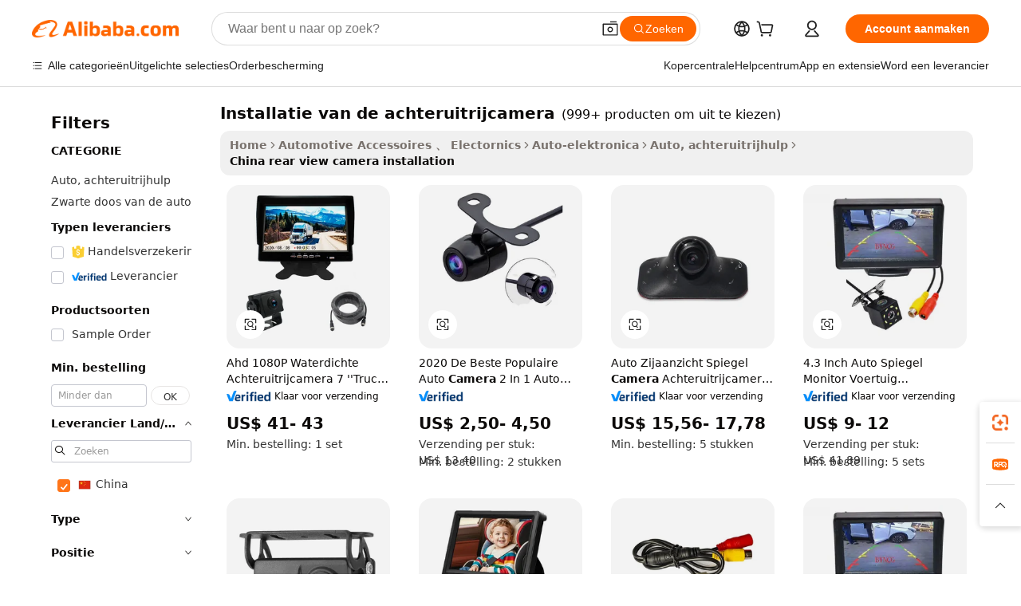

--- FILE ---
content_type: text/html;charset=UTF-8
request_url: https://dutch.alibaba.com/Popular/CN_rear-view-camera-installation-Trade.html
body_size: 141205
content:

<!-- screen_content -->
    <!-- tangram:5410 begin-->
    <!-- tangram:6353 begin-->

<!DOCTYPE html>
<html lang="nl" dir="ltr">
  <head>
        <script>
      window.__BB = {
        scene: window.__bb_scene || 'traffic-free-popular'
      };
      window.__BB.BB_CWV_IGNORE = {
          lcp_element: ['#icbu-buyer-pc-top-banner'],
          lcp_url: [],
        };
      window._timing = {}
      window._timing.first_start = Date.now();
      window.needLoginInspiration = Boolean();
      // 变量用于标记页面首次可见时间
      let firstVisibleTime = null;
      if (typeof document.hidden !== 'undefined') {
        // 页面首次加载时直接统计
        if (!document.hidden) {
          firstVisibleTime = Date.now();
          window.__BB_timex = 1
        } else {
          // 页面不可见时监听 visibilitychange 事件
          document.addEventListener('visibilitychange', () => {
            if (!document.hidden) {
              firstVisibleTime = Date.now();
              window.__BB_timex = firstVisibleTime - window.performance.timing.navigationStart
              window.__BB.firstVisibleTime = window.__BB_timex
              console.log("Page became visible after "+ window.__BB_timex + " ms");
            }
          }, { once: true });  // 确保只触发一次
        }
      } else {
        console.warn('Page Visibility API is not supported in this browser.');
      }
    </script>
        <meta name="data-spm" content="a2700">
        <meta name="aplus-xplug" content="NONE">
        <meta name="aplus-icbu-disable-umid" content="1">
        <meta name="google-translate-customization" content="9de59014edaf3b99-22e1cf3b5ca21786-g00bb439a5e9e5f8f-f">
    <meta name="yandex-verification" content="25a76ba8e4443bb3" />
    <meta name="msvalidate.01" content="E3FBF0E89B724C30844BF17C59608E8F" />
    <meta name="viewport" content="width=device-width, initial-scale=1.0, maximum-scale=5.0, user-scalable=yes">
        <link rel="preconnect" href="https://s.alicdn.com/" crossorigin>
    <link rel="dns-prefetch" href="https://s.alicdn.com">
                        <link rel="preload" href="" as="image">
        <link rel="preload" href="https://s.alicdn.com/@g/alilog/??aplus_plugin_icbufront/index.js,mlog/aplus_v2.js" as="script">
        <link rel="preload" href="https://s.alicdn.com/@img/imgextra/i2/O1CN0153JdbU26g4bILVOyC_!!6000000007690-2-tps-418-58.png" as="image">
        <script>
            window.__APLUS_ABRATE__ = {
        perf_group: 'control',
        scene: "traffic-free-popular",
      };
    </script>
    <meta name="aplus-mmstat-timeout" content="15000">
        <meta content="text/html; charset=utf-8" http-equiv="Content-Type">
          <title>installatie van de achteruitrijcamera China Handel, Koop China rechtstreeks van installatie van de achteruitrijcamera fabrieken op Alibaba.com</title>
      <meta name="keywords" content="">
      <meta name="description" content="">
            <meta name="pagetiming-rate" content="9">
      <meta name="pagetiming-resource-rate" content="4">
                    <link rel="canonical" href="https://www.alibaba.com/countrysearch/CN/rear-view-camera-installation.html">
                              <link rel="alternate" hreflang="fr" href="https://french.alibaba.com/Popular/CN_rear-view-camera-installation-Trade.html">
                  <link rel="alternate" hreflang="de" href="https://german.alibaba.com/Popular/CN_rear-view-camera-installation-Trade.html">
                  <link rel="alternate" hreflang="pt" href="https://portuguese.alibaba.com/Popular/CN_rear-view-camera-installation-Trade.html">
                  <link rel="alternate" hreflang="it" href="https://italian.alibaba.com/Popular/CN_rear-view-camera-installation-Trade.html">
                  <link rel="alternate" hreflang="es" href="https://spanish.alibaba.com/Popular/CN_rear-view-camera-installation-Trade.html">
                  <link rel="alternate" hreflang="ru" href="https://russian.alibaba.com/Popular/CN_rear-view-camera-installation-Trade.html">
                  <link rel="alternate" hreflang="ko" href="https://korean.alibaba.com/Popular/CN_rear-view-camera-installation-Trade.html">
                  <link rel="alternate" hreflang="ar" href="https://arabic.alibaba.com/Popular/CN_rear-view-camera-installation-Trade.html">
                  <link rel="alternate" hreflang="ja" href="https://japanese.alibaba.com/Popular/CN_rear-view-camera-installation-Trade.html">
                  <link rel="alternate" hreflang="tr" href="https://turkish.alibaba.com/Popular/CN_rear-view-camera-installation-Trade.html">
                  <link rel="alternate" hreflang="th" href="https://thai.alibaba.com/Popular/CN_rear-view-camera-installation-Trade.html">
                  <link rel="alternate" hreflang="vi" href="https://vietnamese.alibaba.com/Popular/CN_rear-view-camera-installation-Trade.html">
                  <link rel="alternate" hreflang="nl" href="https://dutch.alibaba.com/Popular/CN_rear-view-camera-installation-Trade.html">
                  <link rel="alternate" hreflang="he" href="https://hebrew.alibaba.com/Popular/CN_rear-view-camera-installation-Trade.html">
                  <link rel="alternate" hreflang="id" href="https://indonesian.alibaba.com/Popular/CN_rear-view-camera-installation-Trade.html">
                  <link rel="alternate" hreflang="hi" href="https://hindi.alibaba.com/Popular/CN_rear-view-camera-installation-Trade.html">
                  <link rel="alternate" hreflang="en" href="https://www.alibaba.com/countrysearch/CN/rear-view-camera-installation.html">
                  <link rel="alternate" hreflang="zh" href="https://chinese.alibaba.com/Popular/CN_rear-view-camera-installation-Trade.html">
                  <link rel="alternate" hreflang="x-default" href="https://dutch.alibaba.com/Popular/CN_rear-view-camera-installation-Trade.html">
                                        <script>
      // Aplus 配置自动打点
      var queue = window.goldlog_queue || (window.goldlog_queue = []);
      var tags = ["button", "a", "div", "span", "i", "svg", "input", "li", "tr"];
      queue.push({
        action: 'goldlog.appendMetaInfo',
        arguments: [
          'aplus-auto-exp',
          [
            {
              logkey: '/sc.ug_msite.new_product_exp',
              cssSelector: '[data-spm-exp]',
              props: ["data-spm-exp"],
            }
          ]
        ]
      })
      queue.push({
        action: 'goldlog.setMetaInfo',
        arguments: ['aplus-auto-clk', JSON.stringify(tags.map(tag =>({
          "logkey": "/sc.ug_msite.new_product_clk",
          tag,
          "filter": "data-spm-clk",
          "props": ["data-spm-clk"]
        })))],
      });
    </script>
  </head>
  <div id="icbu-header"><div id="the-new-header" data-version="4.4.0" data-tnh-auto-exp="tnh-expose" data-scenes="search-products" style="position: relative;background-color: #fff;border-bottom: 1px solid #ddd;box-sizing: border-box; font-family:Inter,SF Pro Text,Roboto,Helvetica Neue,Helvetica,Tahoma,Arial,PingFang SC,Microsoft YaHei;"><div style="display: flex;align-items:center;height: 72px;min-width: 1200px;max-width: 1580px;margin: 0 auto;padding: 0 40px;box-sizing: border-box;"><img style="height: 29px; width: 209px;" src="https://s.alicdn.com/@img/imgextra/i2/O1CN0153JdbU26g4bILVOyC_!!6000000007690-2-tps-418-58.png" alt="" /></div><div style="min-width: 1200px;max-width: 1580px;margin: 0 auto;overflow: hidden;font-size: 14px;display: flex;justify-content: space-between;padding: 0 40px;box-sizing: border-box;"><div style="display: flex; align-items: center; justify-content: space-between"><div style="position: relative; height: 36px; padding: 0 28px 0 20px">All categories</div><div style="position: relative; height: 36px; padding-right: 28px">Featured selections</div><div style="position: relative; height: 36px">Trade Assurance</div></div><div style="display: flex; align-items: center; justify-content: space-between"><div style="position: relative; height: 36px; padding-right: 28px">Buyer Central</div><div style="position: relative; height: 36px; padding-right: 28px">Help Center</div><div style="position: relative; height: 36px; padding-right: 28px">Get the app</div><div style="position: relative; height: 36px">Become a supplier</div></div></div></div></div></div>
  <body data-spm="7724857" style="min-height: calc(100vh + 1px)"><script 
id="beacon-aplus"   
src="//s.alicdn.com/@g/alilog/??aplus_plugin_icbufront/index.js,mlog/aplus_v2.js"
exparams="aplus=async&userid=&aplus&ali_beacon_id=&ali_apache_id=&ali_apache_track=&ali_apache_tracktmp=&eagleeye_traceid=2101e0bc17636307058993216e0e30&ip=18%2e190%2e153%2e231&dmtrack_c={ali%5fresin%5ftrace%3dse%5frst%3dnull%7csp%5fviewtype%3dY%7cset%3d3%7cser%3d1007%7cpageId%3d772be71a3dc24b849628b38b7f97c2cb%7cm%5fpageid%3dnull%7cpvmi%3d862d1060e13a4651a50a225322ab743c%7csek%5fsepd%3dinstallatie%2bvan%2bde%2bachteruitrijcamera%7csek%3drear%2bview%2bcamera%2binstallation%7cse%5fpn%3d1%7cp4pid%3d53d30297%2dbfe3%2d4cf6%2dad95%2dc471b00475e7%7csclkid%3dnull%7cforecast%5fpost%5fcate%3dnull%7cseo%5fnew%5fuser%5fflag%3dfalse%7ccategoryId%3d340405%7cseo%5fsearch%5fmodel%5fupgrade%5fv2%3d2025070801%7cseo%5fmodule%5fcard%5f20240624%3d202406242%7clong%5ftext%5fgoogle%5ftranslate%5fv2%3d2407142%7cseo%5fcontent%5ftd%5fbottom%5ftext%5fupdate%5fkey%3d2025070801%7cseo%5fsearch%5fmodel%5fupgrade%5fv3%3d2025072201%7cseo%5fsearch%5fmodel%5fmulti%5fupgrade%5fv3%3d2025081101%7cdamo%5falt%5freplace%3dnull%7cwap%5fcross%3d2007659%7cwap%5fcs%5faction%3d2005494%7cAPP%5fVisitor%5fActive%3d26705%7cseo%5fshowroom%5fgoods%5fmix%3d2005244%7cseo%5fdefault%5fcached%5flong%5ftext%5ffrom%5fnew%5fkeyword%5fstep%3d2024122502%7cshowroom%5fgeneral%5ftemplate%3d2005292%7cshowroom%5freview%3d20230308%7cwap%5fcs%5ftext%3dnull%7cstructured%5fdata%3d2025052702%7cseo%5fmulti%5fstyle%5ftext%5fupdate%3d2511181%7cpc%5fnew%5fheader%3dnull%7cseo%5fmeta%5fcate%5ftemplate%5fv1%3d2025042401%7cseo%5fmeta%5ftd%5fsearch%5fkeyword%5fstep%5fv1%3d2025040999%7cseo%5fshowroom%5fbiz%5fbabablog%3d2809001%7cshowroom%5fft%5flong%5ftext%5fbaks%3d80802%7cAPP%5fGrowing%5fBuyer%5fHigh%5fIntent%5fActive%3d25488%7cshowroom%5fpc%5fv2019%3d2104%7cAPP%5fProspecting%5fBuyer%3d26712%7ccache%5fcontrol%3d2481986%7cAPP%5fChurned%5fCore%5fBuyer%3d25463%7cseo%5fdefault%5fcached%5flong%5ftext%5fstep%3d24110802%7camp%5flighthouse%5fscore%5fimage%3d19657%7cseo%5fft%5ftranslate%5fgemini%3d25012003%7cwap%5fnode%5fssr%3d2015725%7cdataphant%5fopen%3d27030%7clongtext%5fmulti%5fstyle%5fexpand%5frussian%3d2510141%7cseo%5flongtext%5fgoogle%5fdata%5fsection%3d25021702%7cindustry%5fpopular%5ffloor%3dnull%7cwap%5fad%5fgoods%5fproduct%5finterval%3dnull%7cseo%5fgoods%5fbootom%5fwholesale%5flink%3d2486162%7cseo%5fkeyword%5faatest%3d17%7cseo%5fmiddle%5fwholesale%5flink%3dnull%7cft%5flong%5ftext%5fenpand%5fstep2%3d121602%7cseo%5fft%5flongtext%5fexpand%5fstep3%3d25012102%7cseo%5fwap%5fheadercard%3d2006288%7cAPP%5fChurned%5fInactive%5fVisitor%3d25497%7cAPP%5fGrowing%5fBuyer%5fHigh%5fIntent%5fInactive%3d25484%7cseo%5fmeta%5ftd%5fmulti%5fkey%3d2025061801%7ctop%5frecommend%5f20250120%3d202501201%7clongtext%5fmulti%5fstyle%5fexpand%5ffrench%5fcopy%3d25091802%7clongtext%5fmulti%5fstyle%5fexpand%5ffrench%5fcopy%5fcopy%3d25092502%7clong%5ftext%5fpaa%3d220831%7cseo%5ffloor%5fexp%3dnull%7cseo%5fshowroom%5falgo%5flink%3d17764%7cseo%5fmeta%5ftd%5faib%5fgeneral%5fkey%3d2025091900%7ccountry%5findustry%3d202311033%7cshowroom%5fft%5flong%5ftext%5fenpand%5fstep1%3d101102%7cseo%5fshowroom%5fnorel%3dnull%7cplp%5fstyle%5f25%5fpc%3d202505222%7cseo%5fggs%5flayer%3d10010%7cquery%5fmutil%5flang%5ftranslate%3d2025060300%7cAPP%5fChurned%5fBuyer%3d25468%7cstream%5frender%5fperf%5fopt%3d2309181%7cwap%5fgoods%3d2007383%7cseo%5fshowroom%5fsimilar%5f20240614%3d202406142%7cchinese%5fopen%3d6307%7cquery%5fgpt%5ftranslate%3d20240820%7cad%5fproduct%5finterval%3dnull%7camp%5fto%5fpwa%3d2007359%7cplp%5faib%5fmulti%5fai%5fmeta%3d20250401%7cwap%5fsupplier%5fcontent%3dnull%7cpc%5ffree%5frefactoring%3d20220315%7csso%5foem%5ffloor%3d30031%7cAPP%5fGrowing%5fBuyer%5fInactive%3d25476%7cseo%5fpc%5fnew%5fview%5f20240807%3d202408072%7cseo%5fbottom%5ftext%5fentity%5fkey%5fcopy%3d2025062400%7cstream%5frender%3d433763%7cseo%5fmodule%5fcard%5f20240424%3d202404241%7cseo%5ftitle%5freplace%5f20191226%3d5841%7clongtext%5fmulti%5fstyle%5fexpand%3d25090802%7cgoogleweblight%3d6516%7clighthouse%5fbase64%3dnull%7cseo%5fen%5fh1%5ftest%5fkey%3d2025111101%7cAPP%5fProspecting%5fBuyer%5fActive%3d26719%7cad%5fgoods%5fproduct%5finterval%3dnull%7cseo%5fbottom%5fdeep%5fextend%5fkw%5fkey%3d2025071101%7clongtext%5fmulti%5fstyle%5fexpand%5fturkish%3d25102801%7cilink%5fuv%3d20240911%7cwap%5flist%5fwakeup%3d2005832%7ctpp%5fcrosslink%5fpc%3d20205311%7cseo%5ftop%5fbooth%3d18501%7cAPP%5fGrowing%5fBuyer%5fLess%5fActive%3d25470%7cseo%5fsearch%5fmodel%5fupgrade%5frank%3d2025092401%7cgoodslayer%3d7977%7cft%5flong%5ftext%5ftranslate%5fexpand%5fstep1%3d24110802%7cseo%5fheaderstyle%5ftraffic%5fkey%5fv1%3d2025072100%7ccrosslink%5fswitch%3d2008141%7cp4p%5foutline%3d20240328%7cseo%5fmeta%5ftd%5faib%5fv2%5fkey%3d2025091801%7crts%5fmulti%3d2008404%7cAPP%5fVisitor%5fLess%5fActive%3d26698%7cplp%5fstyle%5f25%3d202505192%7ccdn%5fvm%3d2007368%7cwap%5fad%5fproduct%5finterval%3dnull%7cseo%5fsearch%5fmodel%5fmulti%5fupgrade%5frank%3d2025092401%7cpc%5fcard%5fshare%3d2025081201%7cAPP%5fGrowing%5fBuyer%5fHigh%5fIntent%5fLess%5fActive%3d25478%7cgoods%5ftitle%5fsubstitute%3d9619%7cwap%5fscreen%5fexp%3d2025081400%7creact%5fheader%5ftest%3d202502182%7cpc%5fcs%5fcolor%3d2005788%7cshowroom%5fft%5flong%5ftext%5ftest%3d72502%7cone%5ftap%5flogin%5fABTest%3d202308153%7cseo%5fhyh%5fshow%5ftags%3dnull%7cplp%5fstructured%5fdata%3d2508182%7cguide%5fdelete%3d2008526%7cseo%5findustry%5ftemplate%3dnull%7cseo%5fmeta%5ftd%5fmulti%5fes%5fkey%3d2025073101%7cseo%5fshowroom%5fdata%5fmix%3d19888%7csso%5ftop%5franking%5ffloor%3d20031%7cwap%5fue%5fone%3d2025111401%7cseo%5ftd%5fdeep%5fupgrade%5fkey%5fv3%3d2025081101%7cshowroom%5fto%5frts%5flink%3d2008480%7ccountrysearch%5ftest%3dnull%7cseo%5fplp%5fdate%5fv2%3d2025102701%7cshowroom%5flist%5fnew%5farrival%3d2811002%7cchannel%5famp%5fto%5fpwa%3d2008435%7cseo%5fmulti%5fstyles%5flong%5ftext%3d2503172%7cseo%5fmeta%5ftext%5fmutli%5fcate%5ftemplate%5fv1%3d2025080800%7cseo%5fdefault%5fcached%5fmutil%5flong%5ftext%5fstep%3d24110436%7cseo%5faction%5fpoint%5ftype%3d22823%7cseo%5faib%5ftd%5flaunch%5f20240828%5fcopy%3d202408282%7cseo%5fshowroom%5fwholesale%5flink%3dnull%7cseo%5fperf%5fimprove%3d2023999%7cseo%5fwap%5flist%5fbounce%5f01%3d2063%7cseo%5fwap%5flist%5fbounce%5f02%3d2128%7cAPP%5fGrowing%5fBuyer%5fActive%3d25492%7cbest%5fselling%5ftd%5fexper%3d2510141%7cvideolayer%3dnull%7cvideo%5fplay%3d2006036%7cAPP%5fChurned%5fMember%5fInactive%3d25501%7cseo%5fgoogle%5fnew%5fstruct%3d438326%7ctpp%5ftrace%3dseoKeyword%2dseoKeyword%5fv3%2dbase%2dORIGINAL}&pageid=12be99e72101c69d1763630705&hn=ensearchweb033001198157%2erg%2dus%2deast%2eus44&asid=AQAAAABx3h5pmtAUYAAAAAAiHOtrXv5Rmw==&treq=&tres=" async>
</script>
                        <!-- tangram:7430 begin-->
 <style>
   .traffic-card-gallery {display: flex;position: relative;flex-direction: column;justify-content: flex-start;border-radius: 0.5rem;background-color: #fff;padding: 0.5rem 0.5rem 1rem;overflow: hidden;font-size: 0.75rem;line-height: 1rem;}
   .product-price {
     b {
       font-size: 22px;
     }
   }
 </style>
<!-- tangram:7430 end-->
            <style>
.component-left-filter-callback{display:flex;position:relative;margin-top:10px;height:1200px}.component-left-filter-callback img{width:200px}.component-left-filter-callback i{position:absolute;top:5%;left:50%}.related-search-wrapper{padding:.5rem;--tw-bg-opacity: 1;background-color:#fff;background-color:rgba(255,255,255,var(--tw-bg-opacity, 1));border-width:1px;border-color:var(--input)}.related-search-wrapper .related-search-box{margin:12px 16px}.related-search-wrapper .related-search-box .related-search-title{display:inline;float:start;color:#666;word-wrap:break-word;margin-right:12px;width:13%}.related-search-wrapper .related-search-box .related-search-content{display:flex;flex-wrap:wrap}.related-search-wrapper .related-search-box .related-search-content .related-search-link{margin-right:12px;width:23%;overflow:hidden;color:#666;text-overflow:ellipsis;white-space:nowrap}.product-title img{margin-right:.5rem;display:inline-block;height:1rem;vertical-align:sub}.product-price b{font-size:22px}.similar-icon{position:absolute;bottom:12px;z-index:2;right:12px}.rfq-card{display:inline-block;position:relative;box-sizing:border-box;margin-bottom:36px}.rfq-card .rfq-card-content{display:flex;position:relative;flex-direction:column;align-items:flex-start;background-size:cover;background-color:#fff;padding:12px;width:100%;height:100%}.rfq-card .rfq-card-content .rfq-card-icon{margin-top:50px}.rfq-card .rfq-card-content .rfq-card-icon img{width:45px}.rfq-card .rfq-card-content .rfq-card-top-title{margin-top:14px;color:#222;font-weight:400;font-size:16px}.rfq-card .rfq-card-content .rfq-card-title{margin-top:24px;color:#333;font-weight:800;font-size:20px}.rfq-card .rfq-card-content .rfq-card-input-box{margin-top:24px;width:100%}.rfq-card .rfq-card-content .rfq-card-input-box textarea{box-sizing:border-box;border:1px solid #ddd;border-radius:4px;background-color:#fff;padding:9px 12px;width:100%;height:88px;resize:none;color:#666;font-weight:400;font-size:13px;font-family:inherit}.rfq-card .rfq-card-content .rfq-card-button{margin-top:24px;border:1px solid #666;border-radius:16px;background-color:#fff;width:67%;color:#000;font-weight:700;font-size:14px;line-height:30px;text-align:center}[data-modulename^=ProductList-] div{contain-intrinsic-size:auto 500px}.traffic-card-gallery:hover{--tw-shadow: 0px 2px 6px 2px rgba(0,0,0,.12157);--tw-shadow-colored: 0px 2px 6px 2px var(--tw-shadow-color);box-shadow:0 0 #0000,0 0 #0000,0 2px 6px 2px #0000001f;box-shadow:var(--tw-ring-offset-shadow, 0 0 rgba(0,0,0,0)),var(--tw-ring-shadow, 0 0 rgba(0,0,0,0)),var(--tw-shadow);z-index:10}.traffic-card-gallery{position:relative;display:flex;flex-direction:column;justify-content:flex-start;overflow:hidden;border-radius:.75rem;--tw-bg-opacity: 1;background-color:#fff;background-color:rgba(255,255,255,var(--tw-bg-opacity, 1));padding:.5rem;font-size:.75rem;line-height:1rem}.traffic-card-list{position:relative;display:flex;height:292px;flex-direction:row;justify-content:flex-start;overflow:hidden;border-bottom-width:1px;--tw-bg-opacity: 1;background-color:#fff;background-color:rgba(255,255,255,var(--tw-bg-opacity, 1));padding:1rem;font-size:.75rem;line-height:1rem}.traffic-card-g-industry:hover{--tw-shadow: 0 0 10px rgba(0,0,0,.1);--tw-shadow-colored: 0 0 10px var(--tw-shadow-color);box-shadow:0 0 #0000,0 0 #0000,0 0 10px #0000001a;box-shadow:var(--tw-ring-offset-shadow, 0 0 rgba(0,0,0,0)),var(--tw-ring-shadow, 0 0 rgba(0,0,0,0)),var(--tw-shadow)}.traffic-card-g-industry{position:relative;border-radius:var(--radius);--tw-bg-opacity: 1;background-color:#fff;background-color:rgba(255,255,255,var(--tw-bg-opacity, 1));padding:1.25rem .75rem .75rem;font-size:.875rem;line-height:1.25rem}.module-filter-section-wrapper{max-height:none!important;overflow-x:hidden}*,:before,:after{--tw-border-spacing-x: 0;--tw-border-spacing-y: 0;--tw-translate-x: 0;--tw-translate-y: 0;--tw-rotate: 0;--tw-skew-x: 0;--tw-skew-y: 0;--tw-scale-x: 1;--tw-scale-y: 1;--tw-pan-x: ;--tw-pan-y: ;--tw-pinch-zoom: ;--tw-scroll-snap-strictness: proximity;--tw-gradient-from-position: ;--tw-gradient-via-position: ;--tw-gradient-to-position: ;--tw-ordinal: ;--tw-slashed-zero: ;--tw-numeric-figure: ;--tw-numeric-spacing: ;--tw-numeric-fraction: ;--tw-ring-inset: ;--tw-ring-offset-width: 0px;--tw-ring-offset-color: #fff;--tw-ring-color: rgba(59, 130, 246, .5);--tw-ring-offset-shadow: 0 0 rgba(0,0,0,0);--tw-ring-shadow: 0 0 rgba(0,0,0,0);--tw-shadow: 0 0 rgba(0,0,0,0);--tw-shadow-colored: 0 0 rgba(0,0,0,0);--tw-blur: ;--tw-brightness: ;--tw-contrast: ;--tw-grayscale: ;--tw-hue-rotate: ;--tw-invert: ;--tw-saturate: ;--tw-sepia: ;--tw-drop-shadow: ;--tw-backdrop-blur: ;--tw-backdrop-brightness: ;--tw-backdrop-contrast: ;--tw-backdrop-grayscale: ;--tw-backdrop-hue-rotate: ;--tw-backdrop-invert: ;--tw-backdrop-opacity: ;--tw-backdrop-saturate: ;--tw-backdrop-sepia: ;--tw-contain-size: ;--tw-contain-layout: ;--tw-contain-paint: ;--tw-contain-style: }::backdrop{--tw-border-spacing-x: 0;--tw-border-spacing-y: 0;--tw-translate-x: 0;--tw-translate-y: 0;--tw-rotate: 0;--tw-skew-x: 0;--tw-skew-y: 0;--tw-scale-x: 1;--tw-scale-y: 1;--tw-pan-x: ;--tw-pan-y: ;--tw-pinch-zoom: ;--tw-scroll-snap-strictness: proximity;--tw-gradient-from-position: ;--tw-gradient-via-position: ;--tw-gradient-to-position: ;--tw-ordinal: ;--tw-slashed-zero: ;--tw-numeric-figure: ;--tw-numeric-spacing: ;--tw-numeric-fraction: ;--tw-ring-inset: ;--tw-ring-offset-width: 0px;--tw-ring-offset-color: #fff;--tw-ring-color: rgba(59, 130, 246, .5);--tw-ring-offset-shadow: 0 0 rgba(0,0,0,0);--tw-ring-shadow: 0 0 rgba(0,0,0,0);--tw-shadow: 0 0 rgba(0,0,0,0);--tw-shadow-colored: 0 0 rgba(0,0,0,0);--tw-blur: ;--tw-brightness: ;--tw-contrast: ;--tw-grayscale: ;--tw-hue-rotate: ;--tw-invert: ;--tw-saturate: ;--tw-sepia: ;--tw-drop-shadow: ;--tw-backdrop-blur: ;--tw-backdrop-brightness: ;--tw-backdrop-contrast: ;--tw-backdrop-grayscale: ;--tw-backdrop-hue-rotate: ;--tw-backdrop-invert: ;--tw-backdrop-opacity: ;--tw-backdrop-saturate: ;--tw-backdrop-sepia: ;--tw-contain-size: ;--tw-contain-layout: ;--tw-contain-paint: ;--tw-contain-style: }*,:before,:after{box-sizing:border-box;border-width:0;border-style:solid;border-color:#e5e7eb}:before,:after{--tw-content: ""}html,:host{line-height:1.5;-webkit-text-size-adjust:100%;-moz-tab-size:4;-o-tab-size:4;tab-size:4;font-family:ui-sans-serif,system-ui,-apple-system,Segoe UI,Roboto,Ubuntu,Cantarell,Noto Sans,sans-serif,"Apple Color Emoji","Segoe UI Emoji",Segoe UI Symbol,"Noto Color Emoji";font-feature-settings:normal;font-variation-settings:normal;-webkit-tap-highlight-color:transparent}body{margin:0;line-height:inherit}hr{height:0;color:inherit;border-top-width:1px}abbr:where([title]){text-decoration:underline;-webkit-text-decoration:underline dotted;text-decoration:underline dotted}h1,h2,h3,h4,h5,h6{font-size:inherit;font-weight:inherit}a{color:inherit;text-decoration:inherit}b,strong{font-weight:bolder}code,kbd,samp,pre{font-family:ui-monospace,SFMono-Regular,Menlo,Monaco,Consolas,Liberation Mono,Courier New,monospace;font-feature-settings:normal;font-variation-settings:normal;font-size:1em}small{font-size:80%}sub,sup{font-size:75%;line-height:0;position:relative;vertical-align:baseline}sub{bottom:-.25em}sup{top:-.5em}table{text-indent:0;border-color:inherit;border-collapse:collapse}button,input,optgroup,select,textarea{font-family:inherit;font-feature-settings:inherit;font-variation-settings:inherit;font-size:100%;font-weight:inherit;line-height:inherit;letter-spacing:inherit;color:inherit;margin:0;padding:0}button,select{text-transform:none}button,input:where([type=button]),input:where([type=reset]),input:where([type=submit]){-webkit-appearance:button;background-color:transparent;background-image:none}:-moz-focusring{outline:auto}:-moz-ui-invalid{box-shadow:none}progress{vertical-align:baseline}::-webkit-inner-spin-button,::-webkit-outer-spin-button{height:auto}[type=search]{-webkit-appearance:textfield;outline-offset:-2px}::-webkit-search-decoration{-webkit-appearance:none}::-webkit-file-upload-button{-webkit-appearance:button;font:inherit}summary{display:list-item}blockquote,dl,dd,h1,h2,h3,h4,h5,h6,hr,figure,p,pre{margin:0}fieldset{margin:0;padding:0}legend{padding:0}ol,ul,menu{list-style:none;margin:0;padding:0}dialog{padding:0}textarea{resize:vertical}input::-moz-placeholder,textarea::-moz-placeholder{opacity:1;color:#9ca3af}input::placeholder,textarea::placeholder{opacity:1;color:#9ca3af}button,[role=button]{cursor:pointer}:disabled{cursor:default}img,svg,video,canvas,audio,iframe,embed,object{display:block;vertical-align:middle}img,video{max-width:100%;height:auto}[hidden]:where(:not([hidden=until-found])){display:none}:root{--background: hsl(0, 0%, 100%);--foreground: hsl(20, 14.3%, 4.1%);--card: hsl(0, 0%, 100%);--card-foreground: hsl(20, 14.3%, 4.1%);--popover: hsl(0, 0%, 100%);--popover-foreground: hsl(20, 14.3%, 4.1%);--primary: hsl(24, 100%, 50%);--primary-foreground: hsl(60, 9.1%, 97.8%);--secondary: hsl(60, 4.8%, 95.9%);--secondary-foreground: #333;--muted: hsl(60, 4.8%, 95.9%);--muted-foreground: hsl(25, 5.3%, 44.7%);--accent: hsl(60, 4.8%, 95.9%);--accent-foreground: hsl(24, 9.8%, 10%);--destructive: hsl(0, 84.2%, 60.2%);--destructive-foreground: hsl(60, 9.1%, 97.8%);--border: hsl(20, 5.9%, 90%);--input: hsl(20, 5.9%, 90%);--ring: hsl(24.6, 95%, 53.1%);--radius: 1rem}.dark{--background: hsl(20, 14.3%, 4.1%);--foreground: hsl(60, 9.1%, 97.8%);--card: hsl(20, 14.3%, 4.1%);--card-foreground: hsl(60, 9.1%, 97.8%);--popover: hsl(20, 14.3%, 4.1%);--popover-foreground: hsl(60, 9.1%, 97.8%);--primary: hsl(20.5, 90.2%, 48.2%);--primary-foreground: hsl(60, 9.1%, 97.8%);--secondary: hsl(12, 6.5%, 15.1%);--secondary-foreground: hsl(60, 9.1%, 97.8%);--muted: hsl(12, 6.5%, 15.1%);--muted-foreground: hsl(24, 5.4%, 63.9%);--accent: hsl(12, 6.5%, 15.1%);--accent-foreground: hsl(60, 9.1%, 97.8%);--destructive: hsl(0, 72.2%, 50.6%);--destructive-foreground: hsl(60, 9.1%, 97.8%);--border: hsl(12, 6.5%, 15.1%);--input: hsl(12, 6.5%, 15.1%);--ring: hsl(20.5, 90.2%, 48.2%)}*{border-color:#e7e5e4;border-color:var(--border)}body{background-color:#fff;background-color:var(--background);color:#0c0a09;color:var(--foreground)}.il-sr-only{position:absolute;width:1px;height:1px;padding:0;margin:-1px;overflow:hidden;clip:rect(0,0,0,0);white-space:nowrap;border-width:0}.il-invisible{visibility:hidden}.il-fixed{position:fixed}.il-absolute{position:absolute}.il-relative{position:relative}.il-sticky{position:sticky}.il-inset-0{inset:0}.il--bottom-12{bottom:-3rem}.il--top-12{top:-3rem}.il-bottom-0{bottom:0}.il-bottom-2{bottom:.5rem}.il-bottom-3{bottom:.75rem}.il-bottom-4{bottom:1rem}.il-end-0{right:0}.il-end-2{right:.5rem}.il-end-3{right:.75rem}.il-end-4{right:1rem}.il-left-0{left:0}.il-left-3{left:.75rem}.il-right-0{right:0}.il-right-2{right:.5rem}.il-right-3{right:.75rem}.il-start-0{left:0}.il-start-1\/2{left:50%}.il-start-2{left:.5rem}.il-start-3{left:.75rem}.il-start-\[50\%\]{left:50%}.il-top-0{top:0}.il-top-1\/2{top:50%}.il-top-16{top:4rem}.il-top-4{top:1rem}.il-top-\[50\%\]{top:50%}.il-z-10{z-index:10}.il-z-50{z-index:50}.il-z-\[9999\]{z-index:9999}.il-col-span-4{grid-column:span 4 / span 4}.il-m-0{margin:0}.il-m-3{margin:.75rem}.il-m-auto{margin:auto}.il-mx-auto{margin-left:auto;margin-right:auto}.il-my-3{margin-top:.75rem;margin-bottom:.75rem}.il-my-5{margin-top:1.25rem;margin-bottom:1.25rem}.il-my-auto{margin-top:auto;margin-bottom:auto}.\!il-mb-4{margin-bottom:1rem!important}.il--mt-4{margin-top:-1rem}.il-mb-0{margin-bottom:0}.il-mb-1{margin-bottom:.25rem}.il-mb-2{margin-bottom:.5rem}.il-mb-3{margin-bottom:.75rem}.il-mb-4{margin-bottom:1rem}.il-mb-5{margin-bottom:1.25rem}.il-mb-6{margin-bottom:1.5rem}.il-mb-8{margin-bottom:2rem}.il-mb-\[-0\.75rem\]{margin-bottom:-.75rem}.il-mb-\[0\.125rem\]{margin-bottom:.125rem}.il-me-1{margin-right:.25rem}.il-me-2{margin-right:.5rem}.il-me-3{margin-right:.75rem}.il-me-auto{margin-right:auto}.il-mr-1{margin-right:.25rem}.il-mr-2{margin-right:.5rem}.il-ms-1{margin-left:.25rem}.il-ms-4{margin-left:1rem}.il-ms-5{margin-left:1.25rem}.il-ms-8{margin-left:2rem}.il-ms-\[\.375rem\]{margin-left:.375rem}.il-ms-auto{margin-left:auto}.il-mt-0{margin-top:0}.il-mt-0\.5{margin-top:.125rem}.il-mt-1{margin-top:.25rem}.il-mt-2{margin-top:.5rem}.il-mt-3{margin-top:.75rem}.il-mt-4{margin-top:1rem}.il-mt-6{margin-top:1.5rem}.il-line-clamp-1{overflow:hidden;display:-webkit-box;-webkit-box-orient:vertical;-webkit-line-clamp:1}.il-line-clamp-2{overflow:hidden;display:-webkit-box;-webkit-box-orient:vertical;-webkit-line-clamp:2}.il-line-clamp-6{overflow:hidden;display:-webkit-box;-webkit-box-orient:vertical;-webkit-line-clamp:6}.il-inline-block{display:inline-block}.il-inline{display:inline}.il-flex{display:flex}.il-inline-flex{display:inline-flex}.il-grid{display:grid}.il-aspect-square{aspect-ratio:1 / 1}.il-size-5{width:1.25rem;height:1.25rem}.il-h-1{height:.25rem}.il-h-10{height:2.5rem}.il-h-11{height:2.75rem}.il-h-20{height:5rem}.il-h-24{height:6rem}.il-h-3\.5{height:.875rem}.il-h-4{height:1rem}.il-h-40{height:10rem}.il-h-5{height:1.25rem}.il-h-6{height:1.5rem}.il-h-8{height:2rem}.il-h-9{height:2.25rem}.il-h-\[150px\]{height:150px}.il-h-\[152px\]{height:152px}.il-h-\[18\.25rem\]{height:18.25rem}.il-h-\[292px\]{height:292px}.il-h-\[600px\]{height:600px}.il-h-auto{height:auto}.il-h-fit{height:-moz-fit-content;height:fit-content}.il-h-full{height:100%}.il-h-screen{height:100vh}.il-max-h-\[100vh\]{max-height:100vh}.il-w-1\/2{width:50%}.il-w-10{width:2.5rem}.il-w-10\/12{width:83.333333%}.il-w-4{width:1rem}.il-w-6{width:1.5rem}.il-w-64{width:16rem}.il-w-7\/12{width:58.333333%}.il-w-72{width:18rem}.il-w-8{width:2rem}.il-w-8\/12{width:66.666667%}.il-w-9{width:2.25rem}.il-w-9\/12{width:75%}.il-w-\[200px\]{width:200px}.il-w-\[84px\]{width:84px}.il-w-fit{width:-moz-fit-content;width:fit-content}.il-w-full{width:100%}.il-w-screen{width:100vw}.il-min-w-0{min-width:0px}.il-min-w-3{min-width:.75rem}.il-min-w-\[1200px\]{min-width:1200px}.il-max-w-\[1000px\]{max-width:1000px}.il-max-w-\[1580px\]{max-width:1580px}.il-max-w-full{max-width:100%}.il-max-w-lg{max-width:32rem}.il-flex-1{flex:1 1 0%}.il-flex-shrink-0,.il-shrink-0{flex-shrink:0}.il-flex-grow-0,.il-grow-0{flex-grow:0}.il-basis-24{flex-basis:6rem}.il-basis-full{flex-basis:100%}.il-origin-\[--radix-tooltip-content-transform-origin\]{transform-origin:var(--radix-tooltip-content-transform-origin)}.il--translate-x-1\/2{--tw-translate-x: -50%;transform:translate(-50%,var(--tw-translate-y)) rotate(var(--tw-rotate)) skew(var(--tw-skew-x)) skewY(var(--tw-skew-y)) scaleX(var(--tw-scale-x)) scaleY(var(--tw-scale-y));transform:translate(var(--tw-translate-x),var(--tw-translate-y)) rotate(var(--tw-rotate)) skew(var(--tw-skew-x)) skewY(var(--tw-skew-y)) scaleX(var(--tw-scale-x)) scaleY(var(--tw-scale-y))}.il--translate-y-1\/2{--tw-translate-y: -50%;transform:translate(var(--tw-translate-x),-50%) rotate(var(--tw-rotate)) skew(var(--tw-skew-x)) skewY(var(--tw-skew-y)) scaleX(var(--tw-scale-x)) scaleY(var(--tw-scale-y));transform:translate(var(--tw-translate-x),var(--tw-translate-y)) rotate(var(--tw-rotate)) skew(var(--tw-skew-x)) skewY(var(--tw-skew-y)) scaleX(var(--tw-scale-x)) scaleY(var(--tw-scale-y))}.il-translate-x-\[-50\%\]{--tw-translate-x: -50%;transform:translate(-50%,var(--tw-translate-y)) rotate(var(--tw-rotate)) skew(var(--tw-skew-x)) skewY(var(--tw-skew-y)) scaleX(var(--tw-scale-x)) scaleY(var(--tw-scale-y));transform:translate(var(--tw-translate-x),var(--tw-translate-y)) rotate(var(--tw-rotate)) skew(var(--tw-skew-x)) skewY(var(--tw-skew-y)) scaleX(var(--tw-scale-x)) scaleY(var(--tw-scale-y))}.il-translate-y-\[-50\%\]{--tw-translate-y: -50%;transform:translate(var(--tw-translate-x),-50%) rotate(var(--tw-rotate)) skew(var(--tw-skew-x)) skewY(var(--tw-skew-y)) scaleX(var(--tw-scale-x)) scaleY(var(--tw-scale-y));transform:translate(var(--tw-translate-x),var(--tw-translate-y)) rotate(var(--tw-rotate)) skew(var(--tw-skew-x)) skewY(var(--tw-skew-y)) scaleX(var(--tw-scale-x)) scaleY(var(--tw-scale-y))}.il-rotate-90{--tw-rotate: 90deg;transform:translate(var(--tw-translate-x),var(--tw-translate-y)) rotate(90deg) skew(var(--tw-skew-x)) skewY(var(--tw-skew-y)) scaleX(var(--tw-scale-x)) scaleY(var(--tw-scale-y));transform:translate(var(--tw-translate-x),var(--tw-translate-y)) rotate(var(--tw-rotate)) skew(var(--tw-skew-x)) skewY(var(--tw-skew-y)) scaleX(var(--tw-scale-x)) scaleY(var(--tw-scale-y))}@keyframes il-pulse{50%{opacity:.5}}.il-animate-pulse{animation:il-pulse 2s cubic-bezier(.4,0,.6,1) infinite}@keyframes il-spin{to{transform:rotate(360deg)}}.il-animate-spin{animation:il-spin 1s linear infinite}.il-cursor-pointer{cursor:pointer}.il-list-disc{list-style-type:disc}.il-grid-cols-2{grid-template-columns:repeat(2,minmax(0,1fr))}.il-grid-cols-4{grid-template-columns:repeat(4,minmax(0,1fr))}.il-flex-row{flex-direction:row}.il-flex-col{flex-direction:column}.il-flex-col-reverse{flex-direction:column-reverse}.il-flex-wrap{flex-wrap:wrap}.il-flex-nowrap{flex-wrap:nowrap}.il-items-start{align-items:flex-start}.il-items-center{align-items:center}.il-items-baseline{align-items:baseline}.il-justify-start{justify-content:flex-start}.il-justify-end{justify-content:flex-end}.il-justify-center{justify-content:center}.il-justify-between{justify-content:space-between}.il-gap-1{gap:.25rem}.il-gap-1\.5{gap:.375rem}.il-gap-10{gap:2.5rem}.il-gap-2{gap:.5rem}.il-gap-3{gap:.75rem}.il-gap-4{gap:1rem}.il-gap-8{gap:2rem}.il-gap-\[\.0938rem\]{gap:.0938rem}.il-gap-\[\.375rem\]{gap:.375rem}.il-gap-\[0\.125rem\]{gap:.125rem}.\!il-gap-x-5{-moz-column-gap:1.25rem!important;column-gap:1.25rem!important}.\!il-gap-y-5{row-gap:1.25rem!important}.il-space-y-1\.5>:not([hidden])~:not([hidden]){--tw-space-y-reverse: 0;margin-top:calc(.375rem * (1 - var(--tw-space-y-reverse)));margin-top:.375rem;margin-top:calc(.375rem * calc(1 - var(--tw-space-y-reverse)));margin-bottom:0rem;margin-bottom:calc(.375rem * var(--tw-space-y-reverse))}.il-space-y-4>:not([hidden])~:not([hidden]){--tw-space-y-reverse: 0;margin-top:calc(1rem * (1 - var(--tw-space-y-reverse)));margin-top:1rem;margin-top:calc(1rem * calc(1 - var(--tw-space-y-reverse)));margin-bottom:0rem;margin-bottom:calc(1rem * var(--tw-space-y-reverse))}.il-overflow-hidden{overflow:hidden}.il-overflow-y-auto{overflow-y:auto}.il-overflow-y-scroll{overflow-y:scroll}.il-truncate{overflow:hidden;text-overflow:ellipsis;white-space:nowrap}.il-text-ellipsis{text-overflow:ellipsis}.il-whitespace-normal{white-space:normal}.il-whitespace-nowrap{white-space:nowrap}.il-break-normal{word-wrap:normal;word-break:normal}.il-break-words{word-wrap:break-word}.il-break-all{word-break:break-all}.il-rounded{border-radius:.25rem}.il-rounded-2xl{border-radius:1rem}.il-rounded-\[0\.5rem\]{border-radius:.5rem}.il-rounded-\[1\.25rem\]{border-radius:1.25rem}.il-rounded-full{border-radius:9999px}.il-rounded-lg{border-radius:1rem;border-radius:var(--radius)}.il-rounded-md{border-radius:calc(1rem - 2px);border-radius:calc(var(--radius) - 2px)}.il-rounded-sm{border-radius:calc(1rem - 4px);border-radius:calc(var(--radius) - 4px)}.il-rounded-xl{border-radius:.75rem}.il-border,.il-border-\[1px\]{border-width:1px}.il-border-b,.il-border-b-\[1px\]{border-bottom-width:1px}.il-border-solid{border-style:solid}.il-border-none{border-style:none}.il-border-\[\#222\]{--tw-border-opacity: 1;border-color:#222;border-color:rgba(34,34,34,var(--tw-border-opacity, 1))}.il-border-\[\#DDD\]{--tw-border-opacity: 1;border-color:#ddd;border-color:rgba(221,221,221,var(--tw-border-opacity, 1))}.il-border-foreground{border-color:#0c0a09;border-color:var(--foreground)}.il-border-input{border-color:#e7e5e4;border-color:var(--input)}.il-bg-\[\#F8F8F8\]{--tw-bg-opacity: 1;background-color:#f8f8f8;background-color:rgba(248,248,248,var(--tw-bg-opacity, 1))}.il-bg-\[\#d9d9d963\]{background-color:#d9d9d963}.il-bg-accent{background-color:#f5f5f4;background-color:var(--accent)}.il-bg-background{background-color:#fff;background-color:var(--background)}.il-bg-black{--tw-bg-opacity: 1;background-color:#000;background-color:rgba(0,0,0,var(--tw-bg-opacity, 1))}.il-bg-black\/80{background-color:#000c}.il-bg-destructive{background-color:#ef4444;background-color:var(--destructive)}.il-bg-gray-300{--tw-bg-opacity: 1;background-color:#d1d5db;background-color:rgba(209,213,219,var(--tw-bg-opacity, 1))}.il-bg-muted{background-color:#f5f5f4;background-color:var(--muted)}.il-bg-orange-500{--tw-bg-opacity: 1;background-color:#f97316;background-color:rgba(249,115,22,var(--tw-bg-opacity, 1))}.il-bg-popover{background-color:#fff;background-color:var(--popover)}.il-bg-primary{background-color:#f60;background-color:var(--primary)}.il-bg-secondary{background-color:#f5f5f4;background-color:var(--secondary)}.il-bg-transparent{background-color:transparent}.il-bg-white{--tw-bg-opacity: 1;background-color:#fff;background-color:rgba(255,255,255,var(--tw-bg-opacity, 1))}.il-bg-opacity-80{--tw-bg-opacity: .8}.il-bg-cover{background-size:cover}.il-bg-no-repeat{background-repeat:no-repeat}.il-fill-black{fill:#000}.il-object-cover{-o-object-fit:cover;object-fit:cover}.il-p-0{padding:0}.il-p-1{padding:.25rem}.il-p-2{padding:.5rem}.il-p-3{padding:.75rem}.il-p-4{padding:1rem}.il-p-5{padding:1.25rem}.il-p-6{padding:1.5rem}.il-px-2{padding-left:.5rem;padding-right:.5rem}.il-px-3{padding-left:.75rem;padding-right:.75rem}.il-py-0\.5{padding-top:.125rem;padding-bottom:.125rem}.il-py-1\.5{padding-top:.375rem;padding-bottom:.375rem}.il-py-10{padding-top:2.5rem;padding-bottom:2.5rem}.il-py-2{padding-top:.5rem;padding-bottom:.5rem}.il-py-3{padding-top:.75rem;padding-bottom:.75rem}.il-pb-0{padding-bottom:0}.il-pb-3{padding-bottom:.75rem}.il-pb-4{padding-bottom:1rem}.il-pb-8{padding-bottom:2rem}.il-pe-0{padding-right:0}.il-pe-2{padding-right:.5rem}.il-pe-3{padding-right:.75rem}.il-pe-4{padding-right:1rem}.il-pe-6{padding-right:1.5rem}.il-pe-8{padding-right:2rem}.il-pe-\[12px\]{padding-right:12px}.il-pe-\[3\.25rem\]{padding-right:3.25rem}.il-pl-4{padding-left:1rem}.il-ps-0{padding-left:0}.il-ps-2{padding-left:.5rem}.il-ps-3{padding-left:.75rem}.il-ps-4{padding-left:1rem}.il-ps-6{padding-left:1.5rem}.il-ps-8{padding-left:2rem}.il-ps-\[12px\]{padding-left:12px}.il-ps-\[3\.25rem\]{padding-left:3.25rem}.il-pt-10{padding-top:2.5rem}.il-pt-4{padding-top:1rem}.il-pt-5{padding-top:1.25rem}.il-pt-6{padding-top:1.5rem}.il-pt-7{padding-top:1.75rem}.il-text-center{text-align:center}.il-text-start{text-align:left}.il-text-2xl{font-size:1.5rem;line-height:2rem}.il-text-base{font-size:1rem;line-height:1.5rem}.il-text-lg{font-size:1.125rem;line-height:1.75rem}.il-text-sm{font-size:.875rem;line-height:1.25rem}.il-text-xl{font-size:1.25rem;line-height:1.75rem}.il-text-xs{font-size:.75rem;line-height:1rem}.il-font-\[600\]{font-weight:600}.il-font-bold{font-weight:700}.il-font-medium{font-weight:500}.il-font-normal{font-weight:400}.il-font-semibold{font-weight:600}.il-leading-3{line-height:.75rem}.il-leading-4{line-height:1rem}.il-leading-\[1\.43\]{line-height:1.43}.il-leading-\[18px\]{line-height:18px}.il-leading-\[26px\]{line-height:26px}.il-leading-none{line-height:1}.il-tracking-tight{letter-spacing:-.025em}.il-text-\[\#00820D\]{--tw-text-opacity: 1;color:#00820d;color:rgba(0,130,13,var(--tw-text-opacity, 1))}.il-text-\[\#222\]{--tw-text-opacity: 1;color:#222;color:rgba(34,34,34,var(--tw-text-opacity, 1))}.il-text-\[\#444\]{--tw-text-opacity: 1;color:#444;color:rgba(68,68,68,var(--tw-text-opacity, 1))}.il-text-\[\#4B1D1F\]{--tw-text-opacity: 1;color:#4b1d1f;color:rgba(75,29,31,var(--tw-text-opacity, 1))}.il-text-\[\#767676\]{--tw-text-opacity: 1;color:#767676;color:rgba(118,118,118,var(--tw-text-opacity, 1))}.il-text-\[\#D04A0A\]{--tw-text-opacity: 1;color:#d04a0a;color:rgba(208,74,10,var(--tw-text-opacity, 1))}.il-text-\[\#F7421E\]{--tw-text-opacity: 1;color:#f7421e;color:rgba(247,66,30,var(--tw-text-opacity, 1))}.il-text-\[\#FF6600\]{--tw-text-opacity: 1;color:#f60;color:rgba(255,102,0,var(--tw-text-opacity, 1))}.il-text-\[\#f7421e\]{--tw-text-opacity: 1;color:#f7421e;color:rgba(247,66,30,var(--tw-text-opacity, 1))}.il-text-destructive-foreground{color:#fafaf9;color:var(--destructive-foreground)}.il-text-foreground{color:#0c0a09;color:var(--foreground)}.il-text-muted-foreground{color:#78716c;color:var(--muted-foreground)}.il-text-popover-foreground{color:#0c0a09;color:var(--popover-foreground)}.il-text-primary{color:#f60;color:var(--primary)}.il-text-primary-foreground{color:#fafaf9;color:var(--primary-foreground)}.il-text-secondary-foreground{color:#333;color:var(--secondary-foreground)}.il-text-white{--tw-text-opacity: 1;color:#fff;color:rgba(255,255,255,var(--tw-text-opacity, 1))}.il-underline{text-decoration-line:underline}.il-line-through{text-decoration-line:line-through}.il-underline-offset-4{text-underline-offset:4px}.il-opacity-5{opacity:.05}.il-opacity-70{opacity:.7}.il-shadow-\[0_2px_6px_2px_rgba\(0\,0\,0\,0\.12\)\]{--tw-shadow: 0 2px 6px 2px rgba(0,0,0,.12);--tw-shadow-colored: 0 2px 6px 2px var(--tw-shadow-color);box-shadow:0 0 #0000,0 0 #0000,0 2px 6px 2px #0000001f;box-shadow:var(--tw-ring-offset-shadow, 0 0 rgba(0,0,0,0)),var(--tw-ring-shadow, 0 0 rgba(0,0,0,0)),var(--tw-shadow)}.il-shadow-cards{--tw-shadow: 0 0 10px rgba(0,0,0,.1);--tw-shadow-colored: 0 0 10px var(--tw-shadow-color);box-shadow:0 0 #0000,0 0 #0000,0 0 10px #0000001a;box-shadow:var(--tw-ring-offset-shadow, 0 0 rgba(0,0,0,0)),var(--tw-ring-shadow, 0 0 rgba(0,0,0,0)),var(--tw-shadow)}.il-shadow-lg{--tw-shadow: 0 10px 15px -3px rgba(0, 0, 0, .1), 0 4px 6px -4px rgba(0, 0, 0, .1);--tw-shadow-colored: 0 10px 15px -3px var(--tw-shadow-color), 0 4px 6px -4px var(--tw-shadow-color);box-shadow:0 0 #0000,0 0 #0000,0 10px 15px -3px #0000001a,0 4px 6px -4px #0000001a;box-shadow:var(--tw-ring-offset-shadow, 0 0 rgba(0,0,0,0)),var(--tw-ring-shadow, 0 0 rgba(0,0,0,0)),var(--tw-shadow)}.il-shadow-md{--tw-shadow: 0 4px 6px -1px rgba(0, 0, 0, .1), 0 2px 4px -2px rgba(0, 0, 0, .1);--tw-shadow-colored: 0 4px 6px -1px var(--tw-shadow-color), 0 2px 4px -2px var(--tw-shadow-color);box-shadow:0 0 #0000,0 0 #0000,0 4px 6px -1px #0000001a,0 2px 4px -2px #0000001a;box-shadow:var(--tw-ring-offset-shadow, 0 0 rgba(0,0,0,0)),var(--tw-ring-shadow, 0 0 rgba(0,0,0,0)),var(--tw-shadow)}.il-outline-none{outline:2px solid transparent;outline-offset:2px}.il-outline-1{outline-width:1px}.il-ring-offset-background{--tw-ring-offset-color: var(--background)}.il-transition-colors{transition-property:color,background-color,border-color,text-decoration-color,fill,stroke;transition-timing-function:cubic-bezier(.4,0,.2,1);transition-duration:.15s}.il-transition-opacity{transition-property:opacity;transition-timing-function:cubic-bezier(.4,0,.2,1);transition-duration:.15s}.il-transition-transform{transition-property:transform;transition-timing-function:cubic-bezier(.4,0,.2,1);transition-duration:.15s}.il-duration-200{transition-duration:.2s}.il-duration-300{transition-duration:.3s}.il-ease-in-out{transition-timing-function:cubic-bezier(.4,0,.2,1)}@keyframes enter{0%{opacity:1;opacity:var(--tw-enter-opacity, 1);transform:translateZ(0) scaleZ(1) rotate(0);transform:translate3d(var(--tw-enter-translate-x, 0),var(--tw-enter-translate-y, 0),0) scale3d(var(--tw-enter-scale, 1),var(--tw-enter-scale, 1),var(--tw-enter-scale, 1)) rotate(var(--tw-enter-rotate, 0))}}@keyframes exit{to{opacity:1;opacity:var(--tw-exit-opacity, 1);transform:translateZ(0) scaleZ(1) rotate(0);transform:translate3d(var(--tw-exit-translate-x, 0),var(--tw-exit-translate-y, 0),0) scale3d(var(--tw-exit-scale, 1),var(--tw-exit-scale, 1),var(--tw-exit-scale, 1)) rotate(var(--tw-exit-rotate, 0))}}.il-animate-in{animation-name:enter;animation-duration:.15s;--tw-enter-opacity: initial;--tw-enter-scale: initial;--tw-enter-rotate: initial;--tw-enter-translate-x: initial;--tw-enter-translate-y: initial}.il-fade-in-0{--tw-enter-opacity: 0}.il-zoom-in-95{--tw-enter-scale: .95}.il-duration-200{animation-duration:.2s}.il-duration-300{animation-duration:.3s}.il-ease-in-out{animation-timing-function:cubic-bezier(.4,0,.2,1)}.no-scrollbar::-webkit-scrollbar{display:none}.no-scrollbar{-ms-overflow-style:none;scrollbar-width:none}.longtext-style-inmodel h2{margin-bottom:.5rem;margin-top:1rem;font-size:1rem;line-height:1.5rem;font-weight:700}.first-of-type\:il-ms-4:first-of-type{margin-left:1rem}.hover\:il-bg-\[\#f4f4f4\]:hover{--tw-bg-opacity: 1;background-color:#f4f4f4;background-color:rgba(244,244,244,var(--tw-bg-opacity, 1))}.hover\:il-bg-accent:hover{background-color:#f5f5f4;background-color:var(--accent)}.hover\:il-text-accent-foreground:hover{color:#1c1917;color:var(--accent-foreground)}.hover\:il-text-foreground:hover{color:#0c0a09;color:var(--foreground)}.hover\:il-underline:hover{text-decoration-line:underline}.hover\:il-opacity-100:hover{opacity:1}.hover\:il-opacity-90:hover{opacity:.9}.focus\:il-outline-none:focus{outline:2px solid transparent;outline-offset:2px}.focus\:il-ring-2:focus{--tw-ring-offset-shadow: var(--tw-ring-inset) 0 0 0 var(--tw-ring-offset-width) var(--tw-ring-offset-color);--tw-ring-shadow: var(--tw-ring-inset) 0 0 0 calc(2px + var(--tw-ring-offset-width)) var(--tw-ring-color);box-shadow:var(--tw-ring-offset-shadow),var(--tw-ring-shadow),0 0 #0000;box-shadow:var(--tw-ring-offset-shadow),var(--tw-ring-shadow),var(--tw-shadow, 0 0 rgba(0,0,0,0))}.focus\:il-ring-ring:focus{--tw-ring-color: var(--ring)}.focus\:il-ring-offset-2:focus{--tw-ring-offset-width: 2px}.focus-visible\:il-outline-none:focus-visible{outline:2px solid transparent;outline-offset:2px}.focus-visible\:il-ring-2:focus-visible{--tw-ring-offset-shadow: var(--tw-ring-inset) 0 0 0 var(--tw-ring-offset-width) var(--tw-ring-offset-color);--tw-ring-shadow: var(--tw-ring-inset) 0 0 0 calc(2px + var(--tw-ring-offset-width)) var(--tw-ring-color);box-shadow:var(--tw-ring-offset-shadow),var(--tw-ring-shadow),0 0 #0000;box-shadow:var(--tw-ring-offset-shadow),var(--tw-ring-shadow),var(--tw-shadow, 0 0 rgba(0,0,0,0))}.focus-visible\:il-ring-ring:focus-visible{--tw-ring-color: var(--ring)}.focus-visible\:il-ring-offset-2:focus-visible{--tw-ring-offset-width: 2px}.active\:il-bg-primary:active{background-color:#f60;background-color:var(--primary)}.active\:il-bg-white:active{--tw-bg-opacity: 1;background-color:#fff;background-color:rgba(255,255,255,var(--tw-bg-opacity, 1))}.disabled\:il-pointer-events-none:disabled{pointer-events:none}.disabled\:il-opacity-10:disabled{opacity:.1}.il-group:hover .group-hover\:il-visible{visibility:visible}.il-group:hover .group-hover\:il-scale-110{--tw-scale-x: 1.1;--tw-scale-y: 1.1;transform:translate(var(--tw-translate-x),var(--tw-translate-y)) rotate(var(--tw-rotate)) skew(var(--tw-skew-x)) skewY(var(--tw-skew-y)) scaleX(1.1) scaleY(1.1);transform:translate(var(--tw-translate-x),var(--tw-translate-y)) rotate(var(--tw-rotate)) skew(var(--tw-skew-x)) skewY(var(--tw-skew-y)) scaleX(var(--tw-scale-x)) scaleY(var(--tw-scale-y))}.il-group:hover .group-hover\:il-underline{text-decoration-line:underline}.data-\[state\=open\]\:il-animate-in[data-state=open]{animation-name:enter;animation-duration:.15s;--tw-enter-opacity: initial;--tw-enter-scale: initial;--tw-enter-rotate: initial;--tw-enter-translate-x: initial;--tw-enter-translate-y: initial}.data-\[state\=closed\]\:il-animate-out[data-state=closed]{animation-name:exit;animation-duration:.15s;--tw-exit-opacity: initial;--tw-exit-scale: initial;--tw-exit-rotate: initial;--tw-exit-translate-x: initial;--tw-exit-translate-y: initial}.data-\[state\=closed\]\:il-fade-out-0[data-state=closed]{--tw-exit-opacity: 0}.data-\[state\=open\]\:il-fade-in-0[data-state=open]{--tw-enter-opacity: 0}.data-\[state\=closed\]\:il-zoom-out-95[data-state=closed]{--tw-exit-scale: .95}.data-\[state\=open\]\:il-zoom-in-95[data-state=open]{--tw-enter-scale: .95}.data-\[side\=bottom\]\:il-slide-in-from-top-2[data-side=bottom]{--tw-enter-translate-y: -.5rem}.data-\[side\=left\]\:il-slide-in-from-right-2[data-side=left]{--tw-enter-translate-x: .5rem}.data-\[side\=right\]\:il-slide-in-from-left-2[data-side=right]{--tw-enter-translate-x: -.5rem}.data-\[side\=top\]\:il-slide-in-from-bottom-2[data-side=top]{--tw-enter-translate-y: .5rem}@media (min-width: 640px){.sm\:il-flex-row{flex-direction:row}.sm\:il-justify-end{justify-content:flex-end}.sm\:il-gap-2\.5{gap:.625rem}.sm\:il-space-x-2>:not([hidden])~:not([hidden]){--tw-space-x-reverse: 0;margin-right:0rem;margin-right:calc(.5rem * var(--tw-space-x-reverse));margin-left:calc(.5rem * (1 - var(--tw-space-x-reverse)));margin-left:.5rem;margin-left:calc(.5rem * calc(1 - var(--tw-space-x-reverse)))}.sm\:il-rounded-lg{border-radius:1rem;border-radius:var(--radius)}.sm\:il-text-left{text-align:left}}.rtl\:il-translate-x-\[50\%\]:where([dir=rtl],[dir=rtl] *){--tw-translate-x: 50%;transform:translate(50%,var(--tw-translate-y)) rotate(var(--tw-rotate)) skew(var(--tw-skew-x)) skewY(var(--tw-skew-y)) scaleX(var(--tw-scale-x)) scaleY(var(--tw-scale-y));transform:translate(var(--tw-translate-x),var(--tw-translate-y)) rotate(var(--tw-rotate)) skew(var(--tw-skew-x)) skewY(var(--tw-skew-y)) scaleX(var(--tw-scale-x)) scaleY(var(--tw-scale-y))}.rtl\:il-scale-\[-1\]:where([dir=rtl],[dir=rtl] *){--tw-scale-x: -1;--tw-scale-y: -1;transform:translate(var(--tw-translate-x),var(--tw-translate-y)) rotate(var(--tw-rotate)) skew(var(--tw-skew-x)) skewY(var(--tw-skew-y)) scaleX(-1) scaleY(-1);transform:translate(var(--tw-translate-x),var(--tw-translate-y)) rotate(var(--tw-rotate)) skew(var(--tw-skew-x)) skewY(var(--tw-skew-y)) scaleX(var(--tw-scale-x)) scaleY(var(--tw-scale-y))}.rtl\:il-scale-x-\[-1\]:where([dir=rtl],[dir=rtl] *){--tw-scale-x: -1;transform:translate(var(--tw-translate-x),var(--tw-translate-y)) rotate(var(--tw-rotate)) skew(var(--tw-skew-x)) skewY(var(--tw-skew-y)) scaleX(-1) scaleY(var(--tw-scale-y));transform:translate(var(--tw-translate-x),var(--tw-translate-y)) rotate(var(--tw-rotate)) skew(var(--tw-skew-x)) skewY(var(--tw-skew-y)) scaleX(var(--tw-scale-x)) scaleY(var(--tw-scale-y))}.rtl\:il-flex-row-reverse:where([dir=rtl],[dir=rtl] *){flex-direction:row-reverse}.\[\&\>svg\]\:il-size-3\.5>svg{width:.875rem;height:.875rem}
</style>
            <style>
.tnh-message-content .tnh-messages-nodata .tnh-messages-nodata-info .img{width:100%;height:101px;margin-top:40px;margin-bottom:20px;background:url(https://s.alicdn.com/@img/imgextra/i4/O1CN01lnw1WK1bGeXDIoBnB_!!6000000003438-2-tps-399-303.png) no-repeat center center;background-size:133px 101px}#popup-root .functional-content .thirdpart-login .icon-facebook{background-image:url(https://s.alicdn.com/@img/imgextra/i1/O1CN01hUG9f21b67dGOuB2W_!!6000000003415-55-tps-40-40.svg)}#popup-root .functional-content .thirdpart-login .icon-google{background-image:url(https://s.alicdn.com/@img/imgextra/i1/O1CN01Qd3ZsM1C2aAxLHO2h_!!6000000000023-2-tps-120-120.png)}#popup-root .functional-content .thirdpart-login .icon-linkedin{background-image:url(https://s.alicdn.com/@img/imgextra/i1/O1CN01qVG1rv1lNCYkhep7t_!!6000000004806-55-tps-40-40.svg)}.tnh-logo{z-index:9999;display:flex;flex-shrink:0;width:209px;height:29px;background:url(https://s.alicdn.com/@img/imgextra/i2/O1CN0153JdbU26g4bILVOyC_!!6000000007690-2-tps-418-58.png) no-repeat 0 0;background-size:209px 29px;cursor:pointer}html[dir=rtl] .tnh-logo{background:url(https://s.alicdn.com/@img/imgextra/i2/O1CN0153JdbU26g4bILVOyC_!!6000000007690-2-tps-418-58.png) no-repeat 100% 0}.tnh-new-logo{width:185px;background:url(https://s.alicdn.com/@img/imgextra/i1/O1CN01e5zQ2S1cAWz26ivMo_!!6000000003560-2-tps-920-110.png) no-repeat 0 0;background-size:185px 22px;height:22px}html[dir=rtl] .tnh-new-logo{background:url(https://s.alicdn.com/@img/imgextra/i1/O1CN01e5zQ2S1cAWz26ivMo_!!6000000003560-2-tps-920-110.png) no-repeat 100% 0}.source-in-europe{display:flex;gap:32px;padding:0 10px}.source-in-europe .divider{flex-shrink:0;width:1px;background-color:#ddd}.source-in-europe .sie_info{flex-shrink:0;width:520px}.source-in-europe .sie_info .sie_info-logo{display:inline-block!important;height:28px}.source-in-europe .sie_info .sie_info-title{margin-top:24px;font-weight:700;font-size:20px;line-height:26px}.source-in-europe .sie_info .sie_info-description{margin-top:8px;font-size:14px;line-height:18px}.source-in-europe .sie_info .sie_info-sell-list{margin-top:24px;display:flex;flex-wrap:wrap;justify-content:space-between;gap:16px}.source-in-europe .sie_info .sie_info-sell-list-item{width:calc(50% - 8px);display:flex;align-items:center;padding:20px 16px;gap:12px;border-radius:12px;font-size:14px;line-height:18px;font-weight:600}.source-in-europe .sie_info .sie_info-sell-list-item img{width:28px;height:28px}.source-in-europe .sie_info .sie_info-btn{display:inline-block;min-width:240px;margin-top:24px;margin-bottom:30px;padding:13px 24px;background-color:#f60;opacity:.9;color:#fff!important;border-radius:99px;font-size:16px;font-weight:600;line-height:22px;-webkit-text-decoration:none;text-decoration:none;text-align:center;cursor:pointer;border:none}.source-in-europe .sie_info .sie_info-btn:hover{opacity:1}.source-in-europe .sie_cards{display:flex;flex-grow:1}.source-in-europe .sie_cards .sie_cards-product-list{display:flex;flex-grow:1;flex-wrap:wrap;justify-content:space-between;gap:32px 16px;max-height:376px;overflow:hidden}.source-in-europe .sie_cards .sie_cards-product-list.lt-14{justify-content:flex-start}.source-in-europe .sie_cards .sie_cards-product{width:110px;height:172px;display:flex;flex-direction:column;align-items:center;color:#222;box-sizing:border-box}.source-in-europe .sie_cards .sie_cards-product .img{display:flex;justify-content:center;align-items:center;position:relative;width:88px;height:88px;overflow:hidden;border-radius:88px}.source-in-europe .sie_cards .sie_cards-product .img img{width:88px;height:88px;-o-object-fit:cover;object-fit:cover}.source-in-europe .sie_cards .sie_cards-product .img:after{content:"";background-color:#0000001a;position:absolute;left:0;top:0;width:100%;height:100%}html[dir=rtl] .source-in-europe .sie_cards .sie_cards-product .img:after{left:auto;right:0}.source-in-europe .sie_cards .sie_cards-product .text{font-size:12px;line-height:16px;display:-webkit-box;overflow:hidden;text-overflow:ellipsis;-webkit-box-orient:vertical;-webkit-line-clamp:1}.source-in-europe .sie_cards .sie_cards-product .sie_cards-product-title{margin-top:12px;color:#222}.source-in-europe .sie_cards .sie_cards-product .sie_cards-product-sell,.source-in-europe .sie_cards .sie_cards-product .sie_cards-product-country-list{margin-top:4px;color:#767676}.source-in-europe .sie_cards .sie_cards-product .sie_cards-product-country-list{display:flex;gap:8px}.source-in-europe .sie_cards .sie_cards-product .sie_cards-product-country-list.one-country{gap:4px}.source-in-europe .sie_cards .sie_cards-product .sie_cards-product-country-list img{width:18px;height:13px}.source-in-europe.source-in-europe-europages .sie_info-btn{background-color:#7faf0d}.source-in-europe.source-in-europe-europages .sie_info-sell-list-item{background-color:#f2f7e7}.source-in-europe.source-in-europe-europages .sie_card{background:#7faf0d0d}.source-in-europe.source-in-europe-wlw .sie_info-btn{background-color:#0060df}.source-in-europe.source-in-europe-wlw .sie_info-sell-list-item{background-color:#f1f5fc}.source-in-europe.source-in-europe-wlw .sie_card{background:#0060df0d}.tnh-sub-title{padding-left:12px;margin-left:13px;position:relative;color:#222;-webkit-text-decoration:none;text-decoration:none;white-space:nowrap;font-weight:600;font-size:20px;line-height:29px}html[dir=rtl] .tnh-sub-title{padding-left:0;padding-right:12px;margin-left:0;margin-right:13px}.tnh-sub-title:active{-webkit-text-decoration:none;text-decoration:none}.tnh-sub-title:before{content:"";height:24px;width:1px;position:absolute;display:inline-block;background-color:#222;left:0;top:50%;transform:translateY(-50%)}html[dir=rtl] .tnh-sub-title:before{left:auto;right:0}.popup-content{margin:auto;background:#fff;width:50%;padding:5px;border:1px solid #d7d7d7}[role=tooltip].popup-content{width:200px;box-shadow:0 0 3px #00000029;border-radius:5px}.popup-overlay{background:#00000080}[data-popup=tooltip].popup-overlay{background:transparent}.popup-arrow{filter:drop-shadow(0 -3px 3px rgba(0,0,0,.16));color:#fff;stroke-width:2px;stroke:#d7d7d7;stroke-dasharray:30px;stroke-dashoffset:-54px;inset:0}.tnh-badge{position:relative}.tnh-badge i{position:absolute;top:-8px;left:50%;height:16px;padding:0 6px;border-radius:8px;background-color:#e52828;color:#fff;font-style:normal;font-size:12px;line-height:16px}html[dir=rtl] .tnh-badge i{left:auto;right:50%}.tnh-badge-nf i{position:relative;top:auto;left:auto;height:16px;padding:0 8px;border-radius:8px;background-color:#e52828;color:#fff;font-style:normal;font-size:12px;line-height:16px}html[dir=rtl] .tnh-badge-nf i{left:auto;right:auto}.tnh-button{display:block;flex-shrink:0;height:36px;padding:0 24px;outline:none;border-radius:9999px;background-color:#f60;color:#fff!important;text-align:center;font-weight:600;font-size:14px;line-height:36px;cursor:pointer}.tnh-button:active{-webkit-text-decoration:none;text-decoration:none;transform:scale(.9)}.tnh-button:hover{background-color:#d04a0a}@keyframes circle-360-ltr{0%{transform:rotate(0)}to{transform:rotate(360deg)}}@keyframes circle-360-rtl{0%{transform:rotate(0)}to{transform:rotate(-360deg)}}.circle-360{animation:circle-360-ltr infinite 1s linear;-webkit-animation:circle-360-ltr infinite 1s linear}html[dir=rtl] .circle-360{animation:circle-360-rtl infinite 1s linear;-webkit-animation:circle-360-rtl infinite 1s linear}.tnh-loading{display:flex;align-items:center;justify-content:center;width:100%}.tnh-loading .tnh-icon{color:#ddd;font-size:40px}#the-new-header.tnh-fixed{position:fixed;top:0;left:0;border-bottom:1px solid #ddd;background-color:#fff!important}html[dir=rtl] #the-new-header.tnh-fixed{left:auto;right:0}.tnh-overlay{position:fixed;top:0;left:0;width:100%;height:100vh}html[dir=rtl] .tnh-overlay{left:auto;right:0}.tnh-icon{display:inline-block;width:1em;height:1em;margin-right:6px;overflow:hidden;vertical-align:-.15em;fill:currentColor}html[dir=rtl] .tnh-icon{margin-right:0;margin-left:6px}.tnh-hide{display:none}.tnh-more{color:#222!important;-webkit-text-decoration:underline!important;text-decoration:underline!important}#the-new-header.tnh-dark{background-color:transparent;color:#fff}#the-new-header.tnh-dark a:link,#the-new-header.tnh-dark a:visited,#the-new-header.tnh-dark a:hover,#the-new-header.tnh-dark a:active,#the-new-header.tnh-dark .tnh-sign-in{color:#fff}#the-new-header.tnh-dark .functional-content a{color:#222}#the-new-header.tnh-dark .tnh-logo{background:url(https://s.alicdn.com/@img/imgextra/i2/O1CN01kNCWs61cTlUC9Pjmu_!!6000000003602-2-tps-418-58.png) no-repeat 0 0;background-size:209px 29px}#the-new-header.tnh-dark .tnh-new-logo{background:url(https://s.alicdn.com/@img/imgextra/i4/O1CN011ZJg9l24hKaeQlVNh_!!6000000007422-2-tps-1380-165.png) no-repeat 0 0;background-size:auto 22px}#the-new-header.tnh-dark .tnh-sub-title{color:#fff}#the-new-header.tnh-dark .tnh-sub-title:before{content:"";height:24px;width:1px;position:absolute;display:inline-block;background-color:#fff;left:0;top:50%;transform:translateY(-50%)}html[dir=rtl] #the-new-header.tnh-dark .tnh-sub-title:before{left:auto;right:0}#the-new-header.tnh-white,#the-new-header.tnh-white-overlay{background-color:#fff;color:#222}#the-new-header.tnh-white a:link,#the-new-header.tnh-white-overlay a:link,#the-new-header.tnh-white a:visited,#the-new-header.tnh-white-overlay a:visited,#the-new-header.tnh-white a:hover,#the-new-header.tnh-white-overlay a:hover,#the-new-header.tnh-white a:active,#the-new-header.tnh-white-overlay a:active,#the-new-header.tnh-white .tnh-sign-in,#the-new-header.tnh-white-overlay .tnh-sign-in{color:#222}#the-new-header.tnh-white .tnh-logo,#the-new-header.tnh-white-overlay .tnh-logo{background:url(https://s.alicdn.com/@img/imgextra/i2/O1CN0153JdbU26g4bILVOyC_!!6000000007690-2-tps-418-58.png) no-repeat 0 0;background-size:209px 29px}#the-new-header.tnh-white .tnh-new-logo,#the-new-header.tnh-white-overlay .tnh-new-logo{background:url(https://s.alicdn.com/@img/imgextra/i1/O1CN01e5zQ2S1cAWz26ivMo_!!6000000003560-2-tps-920-110.png) no-repeat 0 0;background-size:auto 22px}#the-new-header.tnh-white .tnh-sub-title,#the-new-header.tnh-white-overlay .tnh-sub-title{color:#222}#the-new-header.tnh-white{border-bottom:1px solid #ddd;background-color:#fff!important}#the-new-header.tnh-no-border{border:none}@keyframes color-change-to-fff{0%{background:transparent}to{background:#fff}}#the-new-header.tnh-white-overlay{animation:color-change-to-fff .1s cubic-bezier(.65,0,.35,1);-webkit-animation:color-change-to-fff .1s cubic-bezier(.65,0,.35,1)}.ta-content .ta-card{display:flex;align-items:center;justify-content:flex-start;width:49%;height:120px;margin-bottom:20px;padding:20px;border-radius:16px;background-color:#f7f7f7}.ta-content .ta-card .img{width:70px;height:70px;background-size:70px 70px}.ta-content .ta-card .text{display:flex;align-items:center;justify-content:space-between;width:calc(100% - 76px);margin-left:16px;font-size:20px;line-height:26px}html[dir=rtl] .ta-content .ta-card .text{margin-left:0;margin-right:16px}.ta-content .ta-card .text h3{max-width:200px;margin-right:8px;text-align:left;font-weight:600;font-size:14px}html[dir=rtl] .ta-content .ta-card .text h3{margin-right:0;margin-left:8px;text-align:right}.ta-content .ta-card .text .tnh-icon{flex-shrink:0;font-size:24px}.ta-content .ta-card .text .tnh-icon.rtl{transform:scaleX(-1)}.ta-content{display:flex;justify-content:space-between}.ta-content .info{width:50%;margin:40px 40px 40px 134px}html[dir=rtl] .ta-content .info{margin:40px 134px 40px 40px}.ta-content .info h3{display:block;margin:20px 0 28px;font-weight:600;font-size:32px;line-height:40px}.ta-content .info .img{width:212px;height:32px}.ta-content .info .tnh-button{display:block;width:180px;color:#fff}.ta-content .cards{display:flex;flex-shrink:0;flex-wrap:wrap;justify-content:space-between;width:716px}.help-center-content{display:flex;justify-content:center;gap:40px}.help-center-content .hc-item{display:flex;flex-direction:column;align-items:center;justify-content:center;width:280px;height:144px;border:1px solid #ddd;font-size:14px}.help-center-content .hc-item .tnh-icon{margin-bottom:14px;font-size:40px;line-height:40px}.help-center-content .help-center-links{min-width:250px;margin-left:40px;padding-left:40px;border-left:1px solid #ddd}html[dir=rtl] .help-center-content .help-center-links{margin-left:0;margin-right:40px;padding-left:0;padding-right:40px;border-left:none;border-right:1px solid #ddd}.help-center-content .help-center-links a{display:block;padding:12px 14px;outline:none;color:#222;-webkit-text-decoration:none;text-decoration:none;font-size:14px}.help-center-content .help-center-links a:hover{-webkit-text-decoration:underline!important;text-decoration:underline!important}.get-the-app-content-tnh{display:flex;justify-content:center;flex:0 0 auto}.get-the-app-content-tnh .info-tnh .title-tnh{font-weight:700;font-size:20px;margin-bottom:20px}.get-the-app-content-tnh .info-tnh .content-wrapper{display:flex;justify-content:center}.get-the-app-content-tnh .info-tnh .content-tnh{margin-right:40px;width:300px;font-size:16px}html[dir=rtl] .get-the-app-content-tnh .info-tnh .content-tnh{margin-right:0;margin-left:40px}.get-the-app-content-tnh .info-tnh a{-webkit-text-decoration:underline!important;text-decoration:underline!important}.get-the-app-content-tnh .download{display:flex}.get-the-app-content-tnh .download .store{display:flex;flex-direction:column;margin-right:40px}html[dir=rtl] .get-the-app-content-tnh .download .store{margin-right:0;margin-left:40px}.get-the-app-content-tnh .download .store a{margin-bottom:20px}.get-the-app-content-tnh .download .store a img{height:44px}.get-the-app-content-tnh .download .qr img{height:120px}.get-the-app-content-tnh-wrapper{display:flex;justify-content:center;align-items:start;height:100%}.get-the-app-content-tnh-divider{width:1px;height:100%;background-color:#ddd;margin:0 67px;flex:0 0 auto}.tnh-alibaba-lens-install-btn{background-color:#f60;height:48px;border-radius:65px;padding:0 24px;margin-left:71px;color:#fff;flex:0 0 auto;display:flex;align-items:center;border:none;cursor:pointer;font-size:16px;font-weight:600;line-height:22px}html[dir=rtl] .tnh-alibaba-lens-install-btn{margin-left:0;margin-right:71px}.tnh-alibaba-lens-install-btn img{width:24px;height:24px}.tnh-alibaba-lens-install-btn span{margin-left:8px}html[dir=rtl] .tnh-alibaba-lens-install-btn span{margin-left:0;margin-right:8px}.tnh-alibaba-lens-info{display:flex;margin-bottom:20px;font-size:16px}.tnh-alibaba-lens-info div{width:400px}.tnh-alibaba-lens-title{color:#222;font-family:Inter;font-size:20px;font-weight:700;line-height:26px;margin-bottom:20px}.tnh-alibaba-lens-extra{-webkit-text-decoration:underline!important;text-decoration:underline!important;font-size:16px;font-style:normal;font-weight:400;line-height:22px}.featured-content{display:flex;justify-content:center;gap:40px}.featured-content .card-links{min-width:250px;margin-left:40px;padding-left:40px;border-left:1px solid #ddd}html[dir=rtl] .featured-content .card-links{margin-left:0;margin-right:40px;padding-left:0;padding-right:40px;border-left:none;border-right:1px solid #ddd}.featured-content .card-links a{display:block;padding:14px;outline:none;-webkit-text-decoration:none;text-decoration:none;font-size:14px}.featured-content .card-links a:hover{-webkit-text-decoration:underline!important;text-decoration:underline!important}.featured-content .featured-item{display:flex;flex-direction:column;align-items:center;justify-content:center;width:280px;height:144px;border:1px solid #ddd;color:#222;font-size:14px}.featured-content .featured-item .tnh-icon{margin-bottom:14px;font-size:40px;line-height:40px}.buyer-central-content{display:flex;justify-content:space-between;gap:30px;margin:auto 20px;font-size:14px}.buyer-central-content .bcc-item{width:20%}.buyer-central-content .bcc-item .bcc-item-title,.buyer-central-content .bcc-item .bcc-item-child{margin-bottom:18px}.buyer-central-content .bcc-item .bcc-item-title{font-weight:600}.buyer-central-content .bcc-item .bcc-item-child a:hover{-webkit-text-decoration:underline!important;text-decoration:underline!important}.become-supplier-content{display:flex;justify-content:center;gap:40px}.become-supplier-content a{display:flex;flex-direction:column;align-items:center;justify-content:center;width:280px;height:144px;padding:0 20px;border:1px solid #ddd;font-size:14px}.become-supplier-content a .tnh-icon{margin-bottom:14px;font-size:40px;line-height:40px}.become-supplier-content a .become-supplier-content-desc{height:44px;text-align:center}@keyframes sub-header-title-hover{0%{transform:scaleX(.4);-webkit-transform:scaleX(.4)}to{transform:scaleX(1);-webkit-transform:scaleX(1)}}.sub-header{min-width:1200px;max-width:1580px;height:36px;margin:0 auto;overflow:hidden;font-size:14px}.sub-header .sub-header-top{position:absolute;bottom:0;z-index:2;width:100%;min-width:1200px;max-width:1600px;height:36px;margin:0 auto;background-color:transparent}.sub-header .sub-header-default{display:flex;justify-content:space-between;width:100%;height:40px;padding:0 40px}.sub-header .sub-header-default .sub-header-main,.sub-header .sub-header-default .sub-header-sub{display:flex;align-items:center;justify-content:space-between;gap:28px}.sub-header .sub-header-default .sub-header-main .sh-current-item .animated-tab-content,.sub-header .sub-header-default .sub-header-sub .sh-current-item .animated-tab-content{top:108px;opacity:1;visibility:visible}.sub-header .sub-header-default .sub-header-main .sh-current-item .animated-tab-content img,.sub-header .sub-header-default .sub-header-sub .sh-current-item .animated-tab-content img{display:inline}.sub-header .sub-header-default .sub-header-main .sh-current-item .animated-tab-content .item-img,.sub-header .sub-header-default .sub-header-sub .sh-current-item .animated-tab-content .item-img{display:block}.sub-header .sub-header-default .sub-header-main .sh-current-item .tab-title:after,.sub-header .sub-header-default .sub-header-sub .sh-current-item .tab-title:after{position:absolute;bottom:1px;display:block;width:100%;height:2px;border-bottom:2px solid #222!important;content:" ";animation:sub-header-title-hover .3s cubic-bezier(.6,0,.4,1) both;-webkit-animation:sub-header-title-hover .3s cubic-bezier(.6,0,.4,1) both}.sub-header .sub-header-default .sub-header-main .sh-current-item .tab-title-click:hover,.sub-header .sub-header-default .sub-header-sub .sh-current-item .tab-title-click:hover{-webkit-text-decoration:underline;text-decoration:underline}.sub-header .sub-header-default .sub-header-main .sh-current-item .tab-title-click:after,.sub-header .sub-header-default .sub-header-sub .sh-current-item .tab-title-click:after{display:none}.sub-header .sub-header-default .sub-header-main>div,.sub-header .sub-header-default .sub-header-sub>div{display:flex;align-items:center;margin-top:-2px;cursor:pointer}.sub-header .sub-header-default .sub-header-main>div:last-child,.sub-header .sub-header-default .sub-header-sub>div:last-child{padding-right:0}html[dir=rtl] .sub-header .sub-header-default .sub-header-main>div:last-child,html[dir=rtl] .sub-header .sub-header-default .sub-header-sub>div:last-child{padding-right:0;padding-left:0}.sub-header .sub-header-default .sub-header-main>div:last-child.sh-current-item:after,.sub-header .sub-header-default .sub-header-sub>div:last-child.sh-current-item:after{width:100%}.sub-header .sub-header-default .sub-header-main>div .tab-title,.sub-header .sub-header-default .sub-header-sub>div .tab-title{position:relative;height:36px}.sub-header .sub-header-default .sub-header-main>div .animated-tab-content,.sub-header .sub-header-default .sub-header-sub>div .animated-tab-content{position:absolute;top:108px;left:0;width:100%;overflow:hidden;border-top:1px solid #ddd;background-color:#fff;opacity:0;visibility:hidden}html[dir=rtl] .sub-header .sub-header-default .sub-header-main>div .animated-tab-content,html[dir=rtl] .sub-header .sub-header-default .sub-header-sub>div .animated-tab-content{left:auto;right:0}.sub-header .sub-header-default .sub-header-main>div .animated-tab-content img,.sub-header .sub-header-default .sub-header-sub>div .animated-tab-content img{display:none}.sub-header .sub-header-default .sub-header-main>div .animated-tab-content .item-img,.sub-header .sub-header-default .sub-header-sub>div .animated-tab-content .item-img{display:none}.sub-header .sub-header-default .sub-header-main>div .tab-content,.sub-header .sub-header-default .sub-header-sub>div .tab-content{display:flex;justify-content:flex-start;width:100%;min-width:1200px;max-height:calc(100vh - 220px)}.sub-header .sub-header-default .sub-header-main>div .tab-content .animated-tab-content-children,.sub-header .sub-header-default .sub-header-sub>div .tab-content .animated-tab-content-children{width:100%;min-width:1200px;max-width:1600px;margin:40px auto;padding:0 40px;opacity:0}.sub-header .sub-header-default .sub-header-main>div .tab-content .animated-tab-content-children-no-animation,.sub-header .sub-header-default .sub-header-sub>div .tab-content .animated-tab-content-children-no-animation{opacity:1}.sub-header .sub-header-props{height:36px}.sub-header .sub-header-props-hide{position:relative;height:0;padding:0 40px}.sub-header .rounded{border-radius:8px}.tnh-logo{z-index:9999;display:flex;flex-shrink:0;width:209px;height:29px;background:url(https://s.alicdn.com/@img/imgextra/i2/O1CN0153JdbU26g4bILVOyC_!!6000000007690-2-tps-418-58.png) no-repeat 0 0;background-size:209px 29px;cursor:pointer}html[dir=rtl] .tnh-logo{background:url(https://s.alicdn.com/@img/imgextra/i2/O1CN0153JdbU26g4bILVOyC_!!6000000007690-2-tps-418-58.png) no-repeat 100% 0}.tnh-new-logo{width:185px;background:url(https://s.alicdn.com/@img/imgextra/i1/O1CN01e5zQ2S1cAWz26ivMo_!!6000000003560-2-tps-920-110.png) no-repeat 0 0;background-size:185px 22px;height:22px}html[dir=rtl] .tnh-new-logo{background:url(https://s.alicdn.com/@img/imgextra/i1/O1CN01e5zQ2S1cAWz26ivMo_!!6000000003560-2-tps-920-110.png) no-repeat 100% 0}#popup-root .functional-content{width:360px;max-height:calc(100vh - 40px);padding:20px;border-radius:12px;background-color:#fff;box-shadow:0 6px 12px 4px #00000014;-webkit-box-shadow:0 6px 12px 4px rgba(0,0,0,.08)}#popup-root .functional-content a{outline:none}#popup-root .functional-content a:link,#popup-root .functional-content a:visited,#popup-root .functional-content a:hover,#popup-root .functional-content a:active{color:#222;-webkit-text-decoration:none;text-decoration:none}#popup-root .functional-content ul{padding:0;list-style:none}#popup-root .functional-content h3{font-weight:600;font-size:14px;line-height:18px;color:#222}#popup-root .functional-content .css-jrh21l-control{outline:none!important;border-color:#ccc;box-shadow:none}#popup-root .functional-content .css-jrh21l-control .css-15lsz6c-indicatorContainer{color:#ccc}#popup-root .functional-content .thirdpart-login{display:flex;justify-content:space-between;width:245px;margin:0 auto 20px}#popup-root .functional-content .thirdpart-login a{border-radius:8px}#popup-root .functional-content .thirdpart-login .icon-facebook{background-image:url(https://s.alicdn.com/@img/imgextra/i1/O1CN01hUG9f21b67dGOuB2W_!!6000000003415-55-tps-40-40.svg)}#popup-root .functional-content .thirdpart-login .icon-google{background-image:url(https://s.alicdn.com/@img/imgextra/i1/O1CN01Qd3ZsM1C2aAxLHO2h_!!6000000000023-2-tps-120-120.png)}#popup-root .functional-content .thirdpart-login .icon-linkedin{background-image:url(https://s.alicdn.com/@img/imgextra/i1/O1CN01qVG1rv1lNCYkhep7t_!!6000000004806-55-tps-40-40.svg)}#popup-root .functional-content .login-with{width:100%;text-align:center;margin-bottom:16px}#popup-root .functional-content .login-tips{font-size:12px;margin-bottom:20px;color:#767676}#popup-root .functional-content .login-tips a{outline:none;color:#767676!important;-webkit-text-decoration:underline!important;text-decoration:underline!important}#popup-root .functional-content .tnh-button{outline:none!important;color:#fff}#popup-root .functional-content .login-links>div{border-top:1px solid #ddd}#popup-root .functional-content .login-links>div ul{margin:8px 0;list-style:none}#popup-root .functional-content .login-links>div a{display:flex;align-items:center;min-height:40px;-webkit-text-decoration:none;text-decoration:none;font-size:14px;color:#222}#popup-root .functional-content .login-links>div a:hover{margin:0 -20px;padding:0 20px;background-color:#f4f4f4;font-weight:600}.tnh-languages{position:relative;display:flex}.tnh-languages .current{display:flex;align-items:center}.tnh-languages .current>div{margin-right:4px}html[dir=rtl] .tnh-languages .current>div{margin-right:0;margin-left:4px}.tnh-languages .current .tnh-icon{font-size:24px}.tnh-languages .current .tnh-icon:last-child{margin-right:0}html[dir=rtl] .tnh-languages .current .tnh-icon:last-child{margin-right:0;margin-left:0}.tnh-languages-overlay{font-size:14px}.tnh-languages-overlay .tnh-l-o-title{margin-bottom:8px;font-weight:600;font-size:14px;line-height:18px}.tnh-languages-overlay .tnh-l-o-select{width:100%;margin:8px 0 16px}.tnh-languages-overlay .select-item{background-color:#fff4ed}.tnh-languages-overlay .tnh-l-o-control{display:flex;justify-content:center}.tnh-languages-overlay .tnh-l-o-control .tnh-button{width:100%}.tnh-cart-content{max-height:600px;overflow-y:scroll}.tnh-cart-content .tnh-cart-item h3{overflow:hidden;text-overflow:ellipsis;white-space:nowrap}.tnh-cart-content .tnh-cart-item h3 a:hover{-webkit-text-decoration:underline!important;text-decoration:underline!important}.cart-popup-content{padding:0!important}.cart-popup-content .cart-logged-popup-arrow{transform:translate(-20px)}html[dir=rtl] .cart-popup-content .cart-logged-popup-arrow{transform:translate(20px)}.tnh-ma-content .tnh-ma-content-title{display:flex;align-items:center;margin-bottom:20px}.tnh-ma-content .tnh-ma-content-title h3{margin:0 12px 0 0;overflow:hidden;text-overflow:ellipsis;white-space:nowrap}html[dir=rtl] .tnh-ma-content .tnh-ma-content-title h3{margin:0 0 0 12px}.tnh-ma-content .tnh-ma-content-title img{height:16px}.ma-portrait-waiting{margin-left:12px}html[dir=rtl] .ma-portrait-waiting{margin-left:0;margin-right:12px}.tnh-message-content .tnh-messages-buyer .tnh-messages-list{display:flex;flex-direction:column}.tnh-message-content .tnh-messages-buyer .tnh-messages-list .tnh-message-unread-item{display:flex;align-items:center;justify-content:space-between;padding:16px 0;color:#222}.tnh-message-content .tnh-messages-buyer .tnh-messages-list .tnh-message-unread-item:last-child{margin-bottom:20px}.tnh-message-content .tnh-messages-buyer .tnh-messages-list .tnh-message-unread-item .img{width:48px;height:48px;margin-right:12px;overflow:hidden;border:1px solid #ddd;border-radius:100%}html[dir=rtl] .tnh-message-content .tnh-messages-buyer .tnh-messages-list .tnh-message-unread-item .img{margin-right:0;margin-left:12px}.tnh-message-content .tnh-messages-buyer .tnh-messages-list .tnh-message-unread-item .img img{width:48px;height:48px;-o-object-fit:cover;object-fit:cover}.tnh-message-content .tnh-messages-buyer .tnh-messages-list .tnh-message-unread-item .user-info{display:flex;flex-direction:column}.tnh-message-content .tnh-messages-buyer .tnh-messages-list .tnh-message-unread-item .user-info strong{margin-bottom:6px;font-weight:600;font-size:14px}.tnh-message-content .tnh-messages-buyer .tnh-messages-list .tnh-message-unread-item .user-info span{width:220px;margin-right:12px;overflow:hidden;text-overflow:ellipsis;white-space:nowrap;font-size:12px}html[dir=rtl] .tnh-message-content .tnh-messages-buyer .tnh-messages-list .tnh-message-unread-item .user-info span{margin-right:0;margin-left:12px}.tnh-message-content .tnh-messages-unread-content{margin:20px 0;text-align:center;font-size:14px}.tnh-message-content .tnh-messages-unread-hascookie{display:flex;flex-direction:column;margin:20px 0 16px;text-align:center;font-size:14px}.tnh-message-content .tnh-messages-unread-hascookie strong{margin-bottom:20px}.tnh-message-content .tnh-messages-nodata .tnh-messages-nodata-info{display:flex;flex-direction:column;text-align:center}.tnh-message-content .tnh-messages-nodata .tnh-messages-nodata-info .img{width:100%;height:101px;margin-top:40px;margin-bottom:20px;background:url(https://s.alicdn.com/@img/imgextra/i4/O1CN01lnw1WK1bGeXDIoBnB_!!6000000003438-2-tps-399-303.png) no-repeat center center;background-size:133px 101px}.tnh-message-content .tnh-messages-nodata .tnh-messages-nodata-info span{margin-bottom:40px}.tnh-order-content .tnh-order-buyer,.tnh-order-content .tnh-order-seller{display:flex;flex-direction:column;margin-bottom:20px;font-size:14px}.tnh-order-content .tnh-order-buyer h3,.tnh-order-content .tnh-order-seller h3{margin-bottom:16px;font-size:14px;line-height:18px}.tnh-order-content .tnh-order-buyer a,.tnh-order-content .tnh-order-seller a{padding:11px 0;color:#222!important}.tnh-order-content .tnh-order-buyer a:hover,.tnh-order-content .tnh-order-seller a:hover{-webkit-text-decoration:underline!important;text-decoration:underline!important}.tnh-order-content .tnh-order-buyer a span,.tnh-order-content .tnh-order-seller a span{margin-right:4px}html[dir=rtl] .tnh-order-content .tnh-order-buyer a span,html[dir=rtl] .tnh-order-content .tnh-order-seller a span{margin-right:0;margin-left:4px}.tnh-order-content .tnh-order-seller,.tnh-order-content .tnh-order-ta{padding-top:20px;border-top:1px solid #ddd}.tnh-order-content .tnh-order-seller:first-child,.tnh-order-content .tnh-order-ta:first-child{border-top:0;padding-top:0}.tnh-order-content .tnh-order-ta .img{margin-bottom:12px}.tnh-order-content .tnh-order-ta .img img{width:186px;height:28px;-o-object-fit:cover;object-fit:cover}.tnh-order-content .tnh-order-ta .ta-info{margin-bottom:16px;font-size:14px;line-height:18px}.tnh-order-content .tnh-order-ta .ta-info a{margin-left:4px;-webkit-text-decoration:underline!important;text-decoration:underline!important}html[dir=rtl] .tnh-order-content .tnh-order-ta .ta-info a{margin-left:0;margin-right:4px}.tnh-order-content .tnh-order-nodata .ta-info .ta-logo{margin:24px 0 16px}.tnh-order-content .tnh-order-nodata .ta-info .ta-logo img{height:28px}.tnh-order-content .tnh-order-nodata .ta-info h3{margin-bottom:24px;font-size:20px}.tnh-order-content .tnh-order-nodata .ta-card{display:flex;align-items:center;justify-content:flex-start;margin-bottom:20px;color:#222}.tnh-order-content .tnh-order-nodata .ta-card:hover{-webkit-text-decoration:underline!important;text-decoration:underline!important}.tnh-order-content .tnh-order-nodata .ta-card .img{width:36px;height:36px;margin-right:8px;background-size:36px 36px!important}html[dir=rtl] .tnh-order-content .tnh-order-nodata .ta-card .img{margin-right:0;margin-left:8px}.tnh-order-content .tnh-order-nodata .ta-card .text{display:flex;align-items:center;justify-content:space-between}.tnh-order-content .tnh-order-nodata .ta-card .text h3{margin:0;font-weight:600;font-size:14px}.tnh-order-content .tnh-order-nodata .ta-card .text .tnh-icon{display:none}.tnh-order-content .tnh-order-nodata .tnh-more{display:block;margin-bottom:24px}.tnh-login{display:flex;flex-grow:2;flex-shrink:1;align-items:center;justify-content:space-between}.tnh-login .tnh-sign-in,.tnh-login .tnh-sign-up{flex-grow:1}.tnh-login .tnh-sign-in{display:flex;align-items:center;justify-content:center;margin-right:28px;color:#222}html[dir=rtl] .tnh-login .tnh-sign-in{margin-right:0;margin-left:28px}.tnh-login .tnh-sign-in:hover{-webkit-text-decoration:underline!important;text-decoration:underline!important}.tnh-login .tnh-sign-up{min-width:120px;color:#fff}.tnh-login .tnh-icon{font-size:24px}.tnh-loggedin{display:flex;align-items:center;gap:28px}.tnh-loggedin .tnh-icon{margin-right:0;font-size:24px}html[dir=rtl] .tnh-loggedin .tnh-icon{margin-right:0;margin-left:0}.tnh-loggedin .user-portrait{width:36px;height:36px;border-radius:36px}.sign-in-content{max-height:calc(100vh - 20px);margin:-20px;padding:20px;overflow-y:scroll}.sign-in-content-title,.sign-in-content-button{margin-bottom:20px}.ma-content{border-radius:12px 5px 12px 12px!important}html[dir=rtl] .ma-content{border-radius:5px 12px 12px!important}.tnh-ship-to{position:relative;display:flex;justify-content:center}.tnh-ship-to .ship-to-tips{position:absolute;border-radius:16px;width:400px;background:#222;padding:16px;color:#fff;top:50px;z-index:9999;box-shadow:0 4px 12px #0003;cursor:auto}.tnh-ship-to .ship-to-tips:before{content:"";width:0;height:0;border-left:8px solid transparent;border-right:8px solid transparent;border-bottom:8px solid #222;position:absolute;top:-8px;left:50%;margin-left:-8px}html[dir=rtl] .tnh-ship-to .ship-to-tips:before{left:auto;right:50%;margin-left:0;margin-right:-8px}.tnh-ship-to .ship-to-tips .ship-to-tips-container{display:flex;flex-direction:column}.tnh-ship-to .ship-to-tips .ship-to-tips-container .ship-to-tips-title-container{display:flex;justify-content:space-between}.tnh-ship-to .ship-to-tips .ship-to-tips-container .ship-to-tips-title-container>img{width:24px;height:24px;cursor:pointer;margin-left:8px}html[dir=rtl] .tnh-ship-to .ship-to-tips .ship-to-tips-container .ship-to-tips-title-container>img{margin-left:0;margin-right:8px}.tnh-ship-to .ship-to-tips .ship-to-tips-container .ship-to-tips-title-container .ship-to-tips-title{color:#fff;font-size:14px;font-weight:600;line-height:18px}.tnh-ship-to .ship-to-tips .ship-to-tips-container .ship-to-tips-desc{color:#fff;font-size:14px;font-weight:400;line-height:18px;padding-right:32px}html[dir=rtl] .tnh-ship-to .ship-to-tips .ship-to-tips-container .ship-to-tips-desc{padding-right:0;padding-left:32px}.tnh-ship-to .ship-to-tips .ship-to-tips-container .ship-to-tips-actions{margin-top:12px;display:flex;align-items:center}.tnh-ship-to .ship-to-tips .ship-to-tips-container .ship-to-tips-actions .ship-to-action{margin-left:8px;padding:4px 8px;border-radius:50px;font-size:12px;line-height:16px;font-weight:600;cursor:pointer}html[dir=rtl] .tnh-ship-to .ship-to-tips .ship-to-tips-container .ship-to-tips-actions .ship-to-action{margin-left:0;margin-right:8px}.tnh-ship-to .ship-to-tips .ship-to-tips-container .ship-to-tips-actions .ship-to-action:first-child{margin-left:0}html[dir=rtl] .tnh-ship-to .ship-to-tips .ship-to-tips-container .ship-to-tips-actions .ship-to-action:first-child{margin-left:0;margin-right:0}.tnh-ship-to .ship-to-tips .ship-to-tips-container .ship-to-tips-actions .ship-to-action.primary{background-color:#fff;color:#222}.tnh-ship-to .ship-to-tips .ship-to-tips-container .ship-to-tips-actions .ship-to-action.secondary{color:#fff}.tnh-ship-to .tnh-current-country{display:flex;flex-direction:column}.tnh-ship-to .tnh-current-country .deliver-span{font-size:12px;font-weight:400;line-height:16px}.tnh-ship-to .tnh-country-flag{min-width:23px;display:flex;align-items:center}.tnh-ship-to .tnh-country-flag img{height:14px;margin-right:4px}html[dir=rtl] .tnh-ship-to .tnh-country-flag img{margin-right:0;margin-left:4px}.tnh-ship-to .tnh-country-flag>span{font-size:14px;font-weight:600}.tnh-ship-to-content{width:382px!important;padding:0!important}.tnh-ship-to-content .crated-header-ship-to{border-radius:12px}.tnh-smart-assistant{display:flex}.tnh-smart-assistant>img{height:36px}.tnh-no-scenes{position:absolute;top:0;left:0;z-index:9999;width:100%;height:108px;background-color:#00000080;color:#fff;text-align:center;font-size:30px;line-height:108px}html[dir=rtl] .tnh-no-scenes{left:auto;right:0}body{line-height:inherit;margin:0}.the-new-header-wrapper{min-height:109px}.the-new-header{position:relative;width:100%;font-size:14px;font-family:Inter,SF Pro Text,Roboto,Helvetica Neue,Helvetica,Tahoma,Arial,PingFang SC,Microsoft YaHei;line-height:18px}.the-new-header *,.the-new-header :after,.the-new-header :before{box-sizing:border-box}.the-new-header ul,.the-new-header li{margin:0;padding:0;list-style:none}.the-new-header a{text-decoration:inherit}.the-new-header .header-content{min-width:1200px;max-width:1580px;margin:0 auto;padding:0 40px;font-size:14px}.the-new-header .header-content .tnh-main{display:flex;align-items:center;justify-content:space-between;height:72px}.the-new-header .header-content .tnh-main .tnh-logo-content{display:flex}.the-new-header .header-content .tnh-main .tnh-searchbar{flex-grow:1;flex-shrink:1;margin:0 40px}.the-new-header .header-content .tnh-main .functional{display:flex;flex-shrink:0;align-items:center;gap:28px}.the-new-header .header-content .tnh-main .functional>div{cursor:pointer}@media (max-width: 1440){.the-new-header .header-content .main .tnh-searchbar{margin:0 28px!important}}@media (max-width: 1280px){.hide-item{display:none}.the-new-header .header-content .main .tnh-searchbar{margin:0 24px!important}.tnh-languages{width:auto!important}.sub-header .sub-header-main>div:last-child,.sub-header .sub-header-sub>div:last-child{padding-right:0!important}html[dir=rtl] .sub-header .sub-header-main>div:last-child,html[dir=rtl] .sub-header .sub-header-sub>div:last-child{padding-right:0!important;padding-left:0!important}.functional .tnh-login .tnh-sign-in{margin-right:24px!important}html[dir=rtl] .functional .tnh-login .tnh-sign-in{margin-right:0!important;margin-left:24px!important}.tnh-languages{min-width:30px}}.tnh-popup-root .functional-content{top:60px!important;color:#222}@media (max-height: 550px){.ship-to-content,.tnh-languages-overlay{max-height:calc(100vh - 180px)!important;overflow-y:scroll!important}}.cratedx-doc-playground-preview{position:fixed;top:0;left:0;padding:0}html[dir=rtl] .cratedx-doc-playground-preview{left:auto;right:0}
</style>
        <script>
      window.TheNewHeaderProps = {"scenes":"search-products","useCommonStyle":false};
      window._TrafficHeader_ =  {"scenes":"search-products","useCommonStyle":false};
      window._timing.first_end = Date.now();
    </script>
    <!--ssrStatus:${ssrStatus}-->
    <!-- streaming partpc -->
    <script>
      window._timing.second_start = Date.now();
    </script>
        <!-- 只有存在商品数据的值，才去调用同构，避免第一段时重复调用同构，商品列表的大小为: 40 -->
            <div id="root"><!-- Silkworm Render: 2101c69d17636307065936615d0d5f --><div class="page-traffic-free il-m-auto il-min-w-[1200px] il-max-w-[1580px] il-py-3 il-pe-[3.25rem] il-ps-[3.25rem]"><div class="il-relative il-m-auto il-mb-4 il-flex il-flex-row"><div class="no-scrollbar il-sticky il-top-0 il-max-h-[100vh] il-w-[200px] il-flex-shrink-0 il-flex-grow-0 il-overflow-y-scroll il-rounded il-bg-white" role="navigation" aria-label="Product filters" tabindex="0"><div class="il-flex il-flex-col il-space-y-4 il-pt-4"><div class="il-animate-pulse il-h-6 il-w-1/2 il-rounded il-bg-accent"></div><div class="il-space-y-4"><div class="il-animate-pulse il-rounded-md il-bg-muted il-h-4 il-w-10/12"></div><div class="il-animate-pulse il-rounded-md il-bg-muted il-h-4 il-w-8/12"></div><div class="il-animate-pulse il-rounded-md il-bg-muted il-h-4 il-w-9/12"></div><div class="il-animate-pulse il-rounded-md il-bg-muted il-h-4 il-w-7/12"></div></div><div class="il-animate-pulse il-h-6 il-w-1/2 il-rounded il-bg-accent"></div><div class="il-space-y-4"><div class="il-animate-pulse il-rounded-md il-bg-muted il-h-4 il-w-10/12"></div><div class="il-animate-pulse il-rounded-md il-bg-muted il-h-4 il-w-8/12"></div><div class="il-animate-pulse il-rounded-md il-bg-muted il-h-4 il-w-9/12"></div><div class="il-animate-pulse il-rounded-md il-bg-muted il-h-4 il-w-7/12"></div></div><div class="il-animate-pulse il-h-6 il-w-1/2 il-rounded il-bg-accent"></div><div class="il-space-y-4"><div class="il-animate-pulse il-rounded-md il-bg-muted il-h-4 il-w-10/12"></div><div class="il-animate-pulse il-rounded-md il-bg-muted il-h-4 il-w-8/12"></div><div class="il-animate-pulse il-rounded-md il-bg-muted il-h-4 il-w-9/12"></div><div class="il-animate-pulse il-rounded-md il-bg-muted il-h-4 il-w-7/12"></div></div><div class="il-animate-pulse il-h-6 il-w-1/2 il-rounded il-bg-accent"></div><div class="il-space-y-4"><div class="il-animate-pulse il-rounded-md il-bg-muted il-h-4 il-w-10/12"></div><div class="il-animate-pulse il-rounded-md il-bg-muted il-h-4 il-w-8/12"></div><div class="il-animate-pulse il-rounded-md il-bg-muted il-h-4 il-w-9/12"></div><div class="il-animate-pulse il-rounded-md il-bg-muted il-h-4 il-w-7/12"></div></div><div class="il-animate-pulse il-h-6 il-w-1/2 il-rounded il-bg-accent"></div><div class="il-space-y-4"><div class="il-animate-pulse il-rounded-md il-bg-muted il-h-4 il-w-10/12"></div><div class="il-animate-pulse il-rounded-md il-bg-muted il-h-4 il-w-8/12"></div><div class="il-animate-pulse il-rounded-md il-bg-muted il-h-4 il-w-9/12"></div><div class="il-animate-pulse il-rounded-md il-bg-muted il-h-4 il-w-7/12"></div></div><div class="il-animate-pulse il-h-6 il-w-1/2 il-rounded il-bg-accent"></div><div class="il-space-y-4"><div class="il-animate-pulse il-rounded-md il-bg-muted il-h-4 il-w-10/12"></div><div class="il-animate-pulse il-rounded-md il-bg-muted il-h-4 il-w-8/12"></div><div class="il-animate-pulse il-rounded-md il-bg-muted il-h-4 il-w-9/12"></div><div class="il-animate-pulse il-rounded-md il-bg-muted il-h-4 il-w-7/12"></div></div></div></div><div class="il-flex-1 il-overflow-hidden il-p-2 il-ps-6"><div class="il-mb-4 il-flex il-items-baseline" data-modulename="Keywords"><h1 class="il-me-2 il-text-xl il-font-bold">Installatie van de achteruitrijcamera</h1><p>(999+ producten om uit te kiezen)</p></div><div class="il-flex il-items-center il-gap-3 il-h-10 il-mb-3"><div class="il-rounded-sm il-bg-[#d9d9d963] il-px-3 il-py-2 il-font-semibold"><nav aria-label="breadcrumb" data-modulename="Breadcrumb"><ol class="il-flex il-flex-wrap il-items-center il-gap-1.5 il-break-words il-text-sm il-text-muted-foreground sm:il-gap-2.5"><li class="il-inline-flex il-items-center il-gap-1.5"><a class="il-transition-colors hover:il-text-foreground il-text-sm" href="https://www.alibaba.com">Home</a></li><li role="presentation" aria-hidden="true" class="rtl:il-scale-[-1] [&amp;&gt;svg]:il-size-3.5"><svg xmlns="http://www.w3.org/2000/svg" width="24" height="24" viewBox="0 0 24 24" fill="none" stroke="currentColor" stroke-width="2" stroke-linecap="round" stroke-linejoin="round" class="lucide lucide-chevron-right "><path d="m9 18 6-6-6-6"></path></svg></li><li class="il-inline-flex il-items-center il-gap-1.5"><a class="il-transition-colors hover:il-text-foreground il-text-sm" href="https://www.alibaba.com/vehicle-accessories-electronics-tools_p202014504">Automotive Accessoires 、 Electornics</a></li><li role="presentation" aria-hidden="true" class="rtl:il-scale-[-1] [&amp;&gt;svg]:il-size-3.5"><svg xmlns="http://www.w3.org/2000/svg" width="24" height="24" viewBox="0 0 24 24" fill="none" stroke="currentColor" stroke-width="2" stroke-linecap="round" stroke-linejoin="round" class="lucide lucide-chevron-right "><path d="m9 18 6-6-6-6"></path></svg></li><li class="il-inline-flex il-items-center il-gap-1.5"><a class="il-transition-colors hover:il-text-foreground il-text-sm" href="https://www.alibaba.com/catalog/auto-electronics_cid3404">Auto-elektronica</a></li><li role="presentation" aria-hidden="true" class="rtl:il-scale-[-1] [&amp;&gt;svg]:il-size-3.5"><svg xmlns="http://www.w3.org/2000/svg" width="24" height="24" viewBox="0 0 24 24" fill="none" stroke="currentColor" stroke-width="2" stroke-linecap="round" stroke-linejoin="round" class="lucide lucide-chevron-right "><path d="m9 18 6-6-6-6"></path></svg></li><li class="il-inline-flex il-items-center il-gap-1.5"><a class="il-transition-colors hover:il-text-foreground il-text-sm" href="https://www.alibaba.com/catalog/car-reversing-aid_cid340405">Auto, achteruitrijhulp</a></li><li role="presentation" aria-hidden="true" class="rtl:il-scale-[-1] [&amp;&gt;svg]:il-size-3.5"><svg xmlns="http://www.w3.org/2000/svg" width="24" height="24" viewBox="0 0 24 24" fill="none" stroke="currentColor" stroke-width="2" stroke-linecap="round" stroke-linejoin="round" class="lucide lucide-chevron-right "><path d="m9 18 6-6-6-6"></path></svg></li><li class="il-inline-flex il-items-center il-gap-1.5"><span role="link" aria-disabled="true" aria-current="page" class="il-text-foreground il-font-semibold">China rear view camera installation</span></li></ol></nav></div></div><div class="il-mb-4 il-grid il-grid-cols-4 !il-gap-x-5 !il-gap-y-5 il-pb-4" data-modulename="ProductList-G"><div class="traffic-card-gallery" data-spm-exp="product_id=60782390081&amp;se_kw=installatie+van+de+achteruitrijcamera&amp;floor_name=normalOffer&amp;is_p4p=N&amp;module_type=gallery&amp;pos=0&amp;page_pos=1&amp;track_info=pageid%3A772be71a3dc24b849628b38b7f97c2cb%40%40core_properties%3A%40%40item_type%3Anormal%40%40user_growth_channel%3Anull%40%40user_growth_product_id%3Anull%40%40user_growth_category_id%3Anull%40%40user_growth_i2q_keyword%3Arear+view+camera+installation%40%40skuIntentionTag%3A0%40%40originalFileName%3AHbe6fa8f4a4b943759c3ddfbdb99df532o.jpg%40%40skuImgReplace%3Afalse%40%40queryFirstCateId%3A202014504%40%40pid%3A606_0015_5401%40%40product_id%3A60782390081%40%40page_number%3A1%40%40rlt_rank%3A0%40%40brand_abs_pos%3A48%40%40product_type%3Anormal%40%40company_id%3A200510043%40%40p4pid%3A53d30297-bfe3-4cf6-ad95-c471b00475e7%40%40country_id%3AUS%40%40is_live%3Afalse%40%40prod_image_show%3Anull%40%40cate_ext_id%3A340405%40%40FPPosChangeIndicator%3A-1%40%40dynamic_tag%3Apidgroup%3Dother%3Btestgroup%3Dother%3BtestgroupFp%3DNULL%40%40searchType%3Amultilang_showroom_search_product_keyword%40%40openSceneId%3A4%40%40isPay%3A1%40%40itemSubType%3Anormal%40%40language%3Anl%40%40oriKeyWord%3Arear%2Bview%2Bcamera%2Binstallation%40%40enKeyword%3Arear%2Bview%2Bcamera%2Binstallation%40%40isMl%3Atrue%40%40langident%3Aen%40%40mlType%3Adamo&amp;track_info_detail=undefined&amp;click_param=undefined&amp;trace_info=undefined&amp;extra=%7B%22page_size%22%3A40%2C%22page_no%22%3A1%2C%22seq_id%22%3A0%2C%22rank_score_info%22%3A%22pG%3A3.0%2CrankS%3A8.794773342471755E7%2CrelS%3A0.5773787457345756%2CrelL%3A0.8%2CrelTST%3A0.8%2CrelABTest%3A0.8%2CrelET_old%3A0.8%2CrelET%3A0.8%2CqtS%3A0.0%2Cpqua%3A0.6%2Cpbusi%3A0.405%2CctrS%3A0.1056%2CcvrS%3A0.10280269806974439%2CoType%3A75.0%2CqTag%3A2.0%2Cpimg%3A0.33777%2Cppop%3A0.30524%2Csms%3A0.16251%2Cctryops%3A0.0%2Cfbcnt%3A0.0%2Cmsops%3A0.0%2Cqescore%3A0.0%2Clmscore%3A0.0%2Cpersonalize_v5%3A0.0%2Cpersonalize_v6%3A0.0%2CoffRecType%3A1.0%2Cfinal_rel_score%3A0.8%2Cpervec_score%3A0.901515058948462%2Cpervec_score_v1%3A0.901515058948462%2Cpervec_score_v2%3A0.0%2Cprerank_score%3A1.0987575E7%2Cfp_retrieval%3A0.0%2Cmtl_cd_comp_ab_abpro%3A0.1492%2Cpro_ranking_weight%3A1.0%2Cbeta_ad_score%3A0.0%2Cweighted_fc_risk%3A0.0%2Cweighted_fc_service%3A0.0%2Cweighted_fc_value%3A0.0%2Cweighted_fc_growth%3A0.0%2Cweighted_mtl_ctr%3A0.0%2Cweighted_rk_risk%3A0.0%2Cis_pay_v6%3A2.7947733424717538E7%2Ctms_bf_v1%3A2.7947733424717538E7%2Crel_group_variable%3A2.7947733424717538E7%2Clevel_score%3A8.794773342471755E7%2Ctms_af_v1%3A8.794773342471755E7%2Cltr_add_score%3A8.794773342471755E7%2Cranking_mtl_score%3A0.0%2Cquery_type%3A2.0%2Cquery_words_size%3A4.0%2Cquery_type_aggr%3A2.0%2Cfc_risk_final%3A8.794773342471755E7%2Cfc_comp_prod_final%3A8.794773342471755E7%22%7D" data-product_id="60782390081" data-floor_name="normalOffer" data-is_p4p="N" data-module_type="G" data-pos="0" data-page_pos="1" data-se_kw="installatie van de achteruitrijcamera" data-track_info="pageid:772be71a3dc24b849628b38b7f97c2cb@@core_properties:@@item_type:normal@@user_growth_channel:null@@user_growth_product_id:null@@user_growth_category_id:null@@user_growth_i2q_keyword:rear view camera installation@@skuIntentionTag:0@@originalFileName:Hbe6fa8f4a4b943759c3ddfbdb99df532o.jpg@@skuImgReplace:false@@queryFirstCateId:202014504@@pid:606_0015_5401@@product_id:60782390081@@page_number:1@@rlt_rank:0@@brand_abs_pos:48@@product_type:normal@@company_id:200510043@@p4pid:53d30297-bfe3-4cf6-ad95-c471b00475e7@@country_id:US@@is_live:false@@prod_image_show:null@@cate_ext_id:340405@@FPPosChangeIndicator:-1@@dynamic_tag:pidgroup=other;testgroup=other;testgroupFp=NULL@@searchType:multilang_showroom_search_product_keyword@@openSceneId:4@@isPay:1@@itemSubType:normal@@language:nl@@oriKeyWord:rear+view+camera+installation@@enKeyword:rear+view+camera+installation@@isMl:true@@langident:en@@mlType:damo" data-extra="{&quot;page_size&quot;:40,&quot;page_no&quot;:1,&quot;seq_id&quot;:0}"><a href="https://dutch.alibaba.com/product-detail/AHD-1080P-Waterproof-Reverse-Camera-7-60782390081.html" target="_blank" data-spm-clk="product_id=60782390081&amp;se_kw=installatie+van+de+achteruitrijcamera&amp;is_p4p=N&amp;module_type=gallery&amp;pos=0&amp;page_pos=1&amp;action=openProduct&amp;type=title&amp;floor_name=normalOffer&amp;track_info=pageid%3A772be71a3dc24b849628b38b7f97c2cb%40%40core_properties%3A%40%40item_type%3Anormal%40%40user_growth_channel%3Anull%40%40user_growth_product_id%3Anull%40%40user_growth_category_id%3Anull%40%40user_growth_i2q_keyword%3Arear+view+camera+installation%40%40skuIntentionTag%3A0%40%40originalFileName%3AHbe6fa8f4a4b943759c3ddfbdb99df532o.jpg%40%40skuImgReplace%3Afalse%40%40queryFirstCateId%3A202014504%40%40pid%3A606_0015_5401%40%40product_id%3A60782390081%40%40page_number%3A1%40%40rlt_rank%3A0%40%40brand_abs_pos%3A48%40%40product_type%3Anormal%40%40company_id%3A200510043%40%40p4pid%3A53d30297-bfe3-4cf6-ad95-c471b00475e7%40%40country_id%3AUS%40%40is_live%3Afalse%40%40prod_image_show%3Anull%40%40cate_ext_id%3A340405%40%40FPPosChangeIndicator%3A-1%40%40dynamic_tag%3Apidgroup%3Dother%3Btestgroup%3Dother%3BtestgroupFp%3DNULL%40%40searchType%3Amultilang_showroom_search_product_keyword%40%40openSceneId%3A4%40%40isPay%3A1%40%40itemSubType%3Anormal%40%40language%3Anl%40%40oriKeyWord%3Arear%2Bview%2Bcamera%2Binstallation%40%40enKeyword%3Arear%2Bview%2Bcamera%2Binstallation%40%40isMl%3Atrue%40%40langident%3Aen%40%40mlType%3Adamo&amp;extra=%7B%22page_size%22%3A40%2C%22page_no%22%3A1%2C%22seq_id%22%3A0%7D" class="product-image il-group il-relative il-mb-2 il-aspect-square il-overflow-hidden il-rounded-lg" rel="noreferrer"><div class="il-relative" role="region" aria-roledescription="carousel"><div class="il-overflow-hidden"><div class="il-flex"><div role="group" aria-roledescription="slide" class="il-min-w-0 il-shrink-0 il-grow-0 il-relative il-m-0 il-w-full il-basis-full il-p-0"><img fetchPriority="high" id="seo-pc-product-img-pos0-index0" alt="Ahd 1080P Waterdichte Achteruitrijcamera 7 &#x27;&#x27;Truck Achteruitkijksysteem Eenvoudige Installatie Voor Een Betere Back-Up Zicht - Product Image 1" class="il-relative il-aspect-square il-w-full product-pos-0 il-transition-transform il-duration-300 il-ease-in-out group-hover:il-scale-110" src="//s.alicdn.com/@sc04/kf/Hbe6fa8f4a4b943759c3ddfbdb99df532o.jpg_300x300.jpg" loading="eager"/><div class="il-absolute il-bottom-0 il-end-0 il-start-0 il-top-0 il-bg-black il-opacity-5"></div></div><div role="group" aria-roledescription="slide" class="il-min-w-0 il-shrink-0 il-grow-0 il-relative il-m-0 il-w-full il-basis-full il-p-0"><img fetchPriority="auto" id="seo-pc-product-img-pos0-index1" alt="Ahd 1080P Waterdichte Achteruitrijcamera 7 &#x27;&#x27;Truck Achteruitkijksysteem Eenvoudige Installatie Voor Een Betere Back-Up Zicht - Product Image 2" class="il-relative il-aspect-square il-w-full product-pos-1 " src="//s.alicdn.com/@sc04/kf/H87994c23736d4ccf915f684a942a3c81j.jpg_300x300.jpg" loading="lazy"/><div class="il-absolute il-bottom-0 il-end-0 il-start-0 il-top-0 il-bg-black il-opacity-5"></div></div><div role="group" aria-roledescription="slide" class="il-min-w-0 il-shrink-0 il-grow-0 il-relative il-m-0 il-w-full il-basis-full il-p-0"><img fetchPriority="auto" id="seo-pc-product-img-pos0-index2" alt="Ahd 1080P Waterdichte Achteruitrijcamera 7 &#x27;&#x27;Truck Achteruitkijksysteem Eenvoudige Installatie Voor Een Betere Back-Up Zicht - Product Image 3" class="il-relative il-aspect-square il-w-full product-pos-2 " src="//s.alicdn.com/@sc04/kf/H1064c92f7b124b6788e018b285bc9164f.jpg_300x300.jpg" loading="lazy"/><div class="il-absolute il-bottom-0 il-end-0 il-start-0 il-top-0 il-bg-black il-opacity-5"></div></div><div role="group" aria-roledescription="slide" class="il-min-w-0 il-shrink-0 il-grow-0 il-relative il-m-0 il-w-full il-basis-full il-p-0"><img fetchPriority="auto" id="seo-pc-product-img-pos0-index3" alt="Ahd 1080P Waterdichte Achteruitrijcamera 7 &#x27;&#x27;Truck Achteruitkijksysteem Eenvoudige Installatie Voor Een Betere Back-Up Zicht - Product Image 4" class="il-relative il-aspect-square il-w-full product-pos-3 " src="//s.alicdn.com/@sc04/kf/H8fa68cd8f3184d45b83d3aaf1cadd5f7u.jpg_300x300.jpg" loading="lazy"/><div class="il-absolute il-bottom-0 il-end-0 il-start-0 il-top-0 il-bg-black il-opacity-5"></div></div><div role="group" aria-roledescription="slide" class="il-min-w-0 il-shrink-0 il-grow-0 il-relative il-m-0 il-w-full il-basis-full il-p-0"><img fetchPriority="auto" id="seo-pc-product-img-pos0-index4" alt="Ahd 1080P Waterdichte Achteruitrijcamera 7 &#x27;&#x27;Truck Achteruitkijksysteem Eenvoudige Installatie Voor Een Betere Back-Up Zicht - Product Image 5" class="il-relative il-aspect-square il-w-full product-pos-4 " src="//s.alicdn.com/@sc04/kf/H413f5d8dee3048c1b46ffdf98a4442b6E.jpg_300x300.jpg" loading="lazy"/><div class="il-absolute il-bottom-0 il-end-0 il-start-0 il-top-0 il-bg-black il-opacity-5"></div></div><div role="group" aria-roledescription="slide" class="il-min-w-0 il-shrink-0 il-grow-0 il-relative il-m-0 il-w-full il-basis-full il-p-0"><img fetchPriority="auto" id="seo-pc-product-img-pos0-index5" alt="Ahd 1080P Waterdichte Achteruitrijcamera 7 &#x27;&#x27;Truck Achteruitkijksysteem Eenvoudige Installatie Voor Een Betere Back-Up Zicht - Product Image 6" class="il-relative il-aspect-square il-w-full product-pos-5 " src="//s.alicdn.com/@sc04/kf/H4d6801ba2fd04a5885ac51b3c3c44aefx.jpg_300x300.jpg" loading="lazy"/><div class="il-absolute il-bottom-0 il-end-0 il-start-0 il-top-0 il-bg-black il-opacity-5"></div></div></div></div><button class="il-inline-flex il-items-center il-justify-center il-whitespace-nowrap il-text-xs il-font-medium il-ring-offset-background il-transition-colors focus-visible:il-outline-none focus-visible:il-ring-2 focus-visible:il-ring-ring focus-visible:il-ring-offset-2 disabled:il-pointer-events-none disabled:il-opacity-10 il-border il-bg-background hover:il-bg-accent hover:il-text-accent-foreground il-absolute il-h-8 il-w-8 il-rounded-full il-border-input rtl:il-scale-x-[-1] il-start-2 il-top-1/2 il--translate-y-1/2 il-invisible group-hover:il-visible" disabled=""><svg xmlns="http://www.w3.org/2000/svg" width="24" height="24" viewBox="0 0 24 24" fill="none" stroke="currentColor" stroke-width="2" stroke-linecap="round" stroke-linejoin="round" class="lucide lucide-arrow-left il-h-4 il-w-4"><path d="m12 19-7-7 7-7"></path><path d="M19 12H5"></path></svg><span class="il-sr-only">Previous slide</span></button><button class="il-inline-flex il-items-center il-justify-center il-whitespace-nowrap il-text-xs il-font-medium il-ring-offset-background il-transition-colors focus-visible:il-outline-none focus-visible:il-ring-2 focus-visible:il-ring-ring focus-visible:il-ring-offset-2 disabled:il-pointer-events-none disabled:il-opacity-10 il-border il-bg-background hover:il-bg-accent hover:il-text-accent-foreground il-absolute il-h-8 il-w-8 il-rounded-full il-border-input rtl:il-scale-x-[-1] il-end-2 il-top-1/2 il--translate-y-1/2 il-invisible group-hover:il-visible" disabled=""><svg xmlns="http://www.w3.org/2000/svg" width="24" height="24" viewBox="0 0 24 24" fill="none" stroke="currentColor" stroke-width="2" stroke-linecap="round" stroke-linejoin="round" class="lucide lucide-arrow-right il-h-4 il-w-4"><path d="M5 12h14"></path><path d="m12 5 7 7-7 7"></path></svg><span class="il-sr-only">Next slide</span></button></div></a><div class="il-flex il-flex-1 il-flex-col il-justify-start"><a class="product-title il-mb-1 il-line-clamp-2 il-text-sm hover:il-underline" href="https://dutch.alibaba.com/product-detail/AHD-1080P-Waterproof-Reverse-Camera-7-60782390081.html" target="_blank" data-spm-clk="product_id=60782390081&amp;se_kw=installatie+van+de+achteruitrijcamera&amp;is_p4p=N&amp;module_type=gallery&amp;pos=0&amp;page_pos=1&amp;action=openProduct&amp;type=title&amp;floor_name=normalOffer&amp;track_info=pageid%3A772be71a3dc24b849628b38b7f97c2cb%40%40core_properties%3A%40%40item_type%3Anormal%40%40user_growth_channel%3Anull%40%40user_growth_product_id%3Anull%40%40user_growth_category_id%3Anull%40%40user_growth_i2q_keyword%3Arear+view+camera+installation%40%40skuIntentionTag%3A0%40%40originalFileName%3AHbe6fa8f4a4b943759c3ddfbdb99df532o.jpg%40%40skuImgReplace%3Afalse%40%40queryFirstCateId%3A202014504%40%40pid%3A606_0015_5401%40%40product_id%3A60782390081%40%40page_number%3A1%40%40rlt_rank%3A0%40%40brand_abs_pos%3A48%40%40product_type%3Anormal%40%40company_id%3A200510043%40%40p4pid%3A53d30297-bfe3-4cf6-ad95-c471b00475e7%40%40country_id%3AUS%40%40is_live%3Afalse%40%40prod_image_show%3Anull%40%40cate_ext_id%3A340405%40%40FPPosChangeIndicator%3A-1%40%40dynamic_tag%3Apidgroup%3Dother%3Btestgroup%3Dother%3BtestgroupFp%3DNULL%40%40searchType%3Amultilang_showroom_search_product_keyword%40%40openSceneId%3A4%40%40isPay%3A1%40%40itemSubType%3Anormal%40%40language%3Anl%40%40oriKeyWord%3Arear%2Bview%2Bcamera%2Binstallation%40%40enKeyword%3Arear%2Bview%2Bcamera%2Binstallation%40%40isMl%3Atrue%40%40langident%3Aen%40%40mlType%3Adamo&amp;extra=%7B%22page_size%22%3A40%2C%22page_no%22%3A1%2C%22seq_id%22%3A0%7D" data-component="ProductTitle" rel="noreferrer"><span data-role="tags-before-title"></span><h2 style="display:inline">Ahd 1080P Waterdichte Achteruitrijcamera 7 ''Truck Achteruitkijksysteem Eenvoudige Installatie Voor Een Betere Back-Up Zicht</h2></a><div class="il-mb-3 il-flex il-h-4 il-flex-nowrap il-items-center il-overflow-hidden" data-component="ProductTag"><a href="https://fuwu.alibaba.com/page/verifiedsuppliers.htm?tracelog=search" class="il-me-1 il-inline-block il-h-3.5" target="_blank" data-spm-clk="product_id=60782390081&amp;se_kw=installatie+van+de+achteruitrijcamera&amp;is_p4p=N&amp;module_type=gallery&amp;pos=0&amp;page_pos=1&amp;action=verifiedSupplier&amp;type=verifiedSupplier&amp;floor_name=normalOffer&amp;track_info=pageid%3A772be71a3dc24b849628b38b7f97c2cb%40%40core_properties%3A%40%40item_type%3Anormal%40%40user_growth_channel%3Anull%40%40user_growth_product_id%3Anull%40%40user_growth_category_id%3Anull%40%40user_growth_i2q_keyword%3Arear+view+camera+installation%40%40skuIntentionTag%3A0%40%40originalFileName%3AHbe6fa8f4a4b943759c3ddfbdb99df532o.jpg%40%40skuImgReplace%3Afalse%40%40queryFirstCateId%3A202014504%40%40pid%3A606_0015_5401%40%40product_id%3A60782390081%40%40page_number%3A1%40%40rlt_rank%3A0%40%40brand_abs_pos%3A48%40%40product_type%3Anormal%40%40company_id%3A200510043%40%40p4pid%3A53d30297-bfe3-4cf6-ad95-c471b00475e7%40%40country_id%3AUS%40%40is_live%3Afalse%40%40prod_image_show%3Anull%40%40cate_ext_id%3A340405%40%40FPPosChangeIndicator%3A-1%40%40dynamic_tag%3Apidgroup%3Dother%3Btestgroup%3Dother%3BtestgroupFp%3DNULL%40%40searchType%3Amultilang_showroom_search_product_keyword%40%40openSceneId%3A4%40%40isPay%3A1%40%40itemSubType%3Anormal%40%40language%3Anl%40%40oriKeyWord%3Arear%2Bview%2Bcamera%2Binstallation%40%40enKeyword%3Arear%2Bview%2Bcamera%2Binstallation%40%40isMl%3Atrue%40%40langident%3Aen%40%40mlType%3Adamo&amp;extra=%7B%22page_size%22%3A40%2C%22page_no%22%3A1%2C%22seq_id%22%3A0%7D" rel="noreferrer"><img fetchPriority="low" class="il-h-full" src="https://img.alicdn.com/imgextra/i2/O1CN01YDryn81prCbNwab4Q_!!6000000005413-2-tps-168-42.png" alt="verify" loading="lazy"/></a><span class="il-me-2 il-leading-none">Klaar voor verzending</span></div><div class="il-mb-[0.125rem] il-text-xl il-font-bold il-flex il-items-start" data-component="ProductPrice">US$ 41- 43</div><div class="il-text-sm il-text-secondary-foreground" data-component="LowestPrice"></div><div class="il-text-sm il-text-secondary-foreground" data-component="ProductMoq">Min. bestelling: 1 set</div></div></div><div class="traffic-card-gallery" data-spm-exp="product_id=60735954809&amp;se_kw=installatie+van+de+achteruitrijcamera&amp;floor_name=normalOffer&amp;is_p4p=N&amp;module_type=gallery&amp;pos=1&amp;page_pos=1&amp;track_info=pageid%3A772be71a3dc24b849628b38b7f97c2cb%40%40core_properties%3A%40%40item_type%3Anormal%40%40user_growth_channel%3Anull%40%40user_growth_product_id%3Anull%40%40user_growth_category_id%3Anull%40%40user_growth_i2q_keyword%3Arear+view+camera+installation%40%40skuIntentionTag%3A0%40%40originalFileName%3AH9bbd6ba79bc541e284d36bb2aaa2f45a5.jpg%40%40skuImgReplace%3Afalse%40%40queryFirstCateId%3A202014504%40%40pid%3A606_0015_5401%40%40product_id%3A60735954809%40%40page_number%3A1%40%40rlt_rank%3A1%40%40brand_abs_pos%3A49%40%40product_type%3Anormal%40%40company_id%3A231531664%40%40p4pid%3A53d30297-bfe3-4cf6-ad95-c471b00475e7%40%40country_id%3AUS%40%40is_live%3Afalse%40%40prod_image_show%3Anull%40%40cate_ext_id%3A340405%40%40FPPosChangeIndicator%3A-1%40%40dynamic_tag%3Apidgroup%3Dother%3Btestgroup%3Dother%3BtestgroupFp%3DNULL%40%40searchType%3Amultilang_showroom_search_product_keyword%40%40openSceneId%3A4%40%40isPay%3A1%40%40itemSubType%3Anormal%40%40language%3Anl%40%40oriKeyWord%3Arear%2Bview%2Bcamera%2Binstallation%40%40enKeyword%3Arear%2Bview%2Bcamera%2Binstallation%40%40isMl%3Atrue%40%40langident%3Aen%40%40mlType%3Adamo%40%40deliveryBy%3A08+jan&amp;track_info_detail=undefined&amp;click_param=undefined&amp;trace_info=undefined&amp;extra=%7B%22page_size%22%3A40%2C%22page_no%22%3A1%2C%22seq_id%22%3A1%2C%22rank_score_info%22%3A%22pG%3A3.0%2CrankS%3A8.77066643862434E7%2CrelS%3A0.5842947453345756%2CrelL%3A0.8%2CrelTST%3A0.8%2CrelABTest%3A0.8%2CrelET_old%3A0.8%2CrelET%3A0.8%2CqtS%3A0.0%2Cpqua%3A0.6%2Cpbusi%3A0.8055%2CctrS%3A0.1004%2CcvrS%3A0.05173364092611068%2CoType%3A75.0%2CqTag%3A2.0%2Cpimg%3A0.0145%2Cppop%3A0.08506%2Csms%3A0.15021%2Cctryops%3A0.0%2Cfbcnt%3A0.071%2Cmsops%3A0.0%2Cqescore%3A0.0%2Clmscore%3A0.0%2Cpersonalize_v5%3A0.0%2Cpersonalize_v6%3A0.0%2CoffRecType%3A1.0%2Cfinal_rel_score%3A0.8%2Cpervec_score%3A0.8974620964139604%2Cpervec_score_v1%3A0.8974620964139604%2Cpervec_score_v2%3A0.0%2Cprerank_score%3A1.094731E7%2Cfp_retrieval%3A0.0%2Cmtl_cd_comp_ab_abpro%3A0.161%2Cpro_ranking_weight%3A1.0%2Cbeta_ad_score%3A0.0%2Cweighted_fc_risk%3A0.0%2Cweighted_fc_service%3A0.0%2Cweighted_fc_value%3A0.0%2Cweighted_fc_growth%3A0.0%2Cweighted_mtl_ctr%3A0.0%2Cweighted_rk_risk%3A0.0%2Cis_pay_v6%3A2.770666438624341E7%2Ctms_bf_v1%3A2.770666438624341E7%2Crel_group_variable%3A2.770666438624341E7%2Clevel_score%3A8.77066643862434E7%2Ctms_af_v1%3A8.77066643862434E7%2Cltr_add_score%3A8.77066643862434E7%2Cranking_mtl_score%3A0.0%2Cquery_type%3A2.0%2Cquery_words_size%3A4.0%2Cquery_type_aggr%3A2.0%2Cfc_risk_final%3A8.77066643862434E7%2Cfc_comp_prod_final%3A8.77066643862434E7%22%7D" data-product_id="60735954809" data-floor_name="normalOffer" data-is_p4p="N" data-module_type="G" data-pos="1" data-page_pos="1" data-se_kw="installatie van de achteruitrijcamera" data-track_info="pageid:772be71a3dc24b849628b38b7f97c2cb@@core_properties:@@item_type:normal@@user_growth_channel:null@@user_growth_product_id:null@@user_growth_category_id:null@@user_growth_i2q_keyword:rear view camera installation@@skuIntentionTag:0@@originalFileName:H9bbd6ba79bc541e284d36bb2aaa2f45a5.jpg@@skuImgReplace:false@@queryFirstCateId:202014504@@pid:606_0015_5401@@product_id:60735954809@@page_number:1@@rlt_rank:1@@brand_abs_pos:49@@product_type:normal@@company_id:231531664@@p4pid:53d30297-bfe3-4cf6-ad95-c471b00475e7@@country_id:US@@is_live:false@@prod_image_show:null@@cate_ext_id:340405@@FPPosChangeIndicator:-1@@dynamic_tag:pidgroup=other;testgroup=other;testgroupFp=NULL@@searchType:multilang_showroom_search_product_keyword@@openSceneId:4@@isPay:1@@itemSubType:normal@@language:nl@@oriKeyWord:rear+view+camera+installation@@enKeyword:rear+view+camera+installation@@isMl:true@@langident:en@@mlType:damo@@deliveryBy:08 jan" data-extra="{&quot;page_size&quot;:40,&quot;page_no&quot;:1,&quot;seq_id&quot;:1}"><a href="https://dutch.alibaba.com/product-detail/2020-the-Best-Popular-Car-Camera-60735954809.html" target="_blank" data-spm-clk="product_id=60735954809&amp;se_kw=installatie+van+de+achteruitrijcamera&amp;is_p4p=N&amp;module_type=gallery&amp;pos=1&amp;page_pos=1&amp;action=openProduct&amp;type=title&amp;floor_name=normalOffer&amp;track_info=pageid%3A772be71a3dc24b849628b38b7f97c2cb%40%40core_properties%3A%40%40item_type%3Anormal%40%40user_growth_channel%3Anull%40%40user_growth_product_id%3Anull%40%40user_growth_category_id%3Anull%40%40user_growth_i2q_keyword%3Arear+view+camera+installation%40%40skuIntentionTag%3A0%40%40originalFileName%3AH9bbd6ba79bc541e284d36bb2aaa2f45a5.jpg%40%40skuImgReplace%3Afalse%40%40queryFirstCateId%3A202014504%40%40pid%3A606_0015_5401%40%40product_id%3A60735954809%40%40page_number%3A1%40%40rlt_rank%3A1%40%40brand_abs_pos%3A49%40%40product_type%3Anormal%40%40company_id%3A231531664%40%40p4pid%3A53d30297-bfe3-4cf6-ad95-c471b00475e7%40%40country_id%3AUS%40%40is_live%3Afalse%40%40prod_image_show%3Anull%40%40cate_ext_id%3A340405%40%40FPPosChangeIndicator%3A-1%40%40dynamic_tag%3Apidgroup%3Dother%3Btestgroup%3Dother%3BtestgroupFp%3DNULL%40%40searchType%3Amultilang_showroom_search_product_keyword%40%40openSceneId%3A4%40%40isPay%3A1%40%40itemSubType%3Anormal%40%40language%3Anl%40%40oriKeyWord%3Arear%2Bview%2Bcamera%2Binstallation%40%40enKeyword%3Arear%2Bview%2Bcamera%2Binstallation%40%40isMl%3Atrue%40%40langident%3Aen%40%40mlType%3Adamo%40%40deliveryBy%3A08+jan&amp;extra=%7B%22page_size%22%3A40%2C%22page_no%22%3A1%2C%22seq_id%22%3A1%7D" class="product-image il-group il-relative il-mb-2 il-aspect-square il-overflow-hidden il-rounded-lg" rel="noreferrer"><div class="il-relative" role="region" aria-roledescription="carousel"><div class="il-overflow-hidden"><div class="il-flex"><div role="group" aria-roledescription="slide" class="il-min-w-0 il-shrink-0 il-grow-0 il-relative il-m-0 il-w-full il-basis-full il-p-0"><img fetchPriority="high" id="seo-pc-product-img-pos1-index0" alt="2020 De Beste Populaire Auto &lt;span class=keywords&gt;&lt;strong&gt;Camera&lt;/strong&gt;&lt;/span&gt; 2 In 1 Auto Kleur Cmos Reverse Backup &lt;span class=keywords&gt;&lt;strong&gt;Camera&lt;/strong&gt;&lt;/span&gt; Met 2 Installaties Achteruitrijcamera auto &lt;span class=keywords&gt;&lt;strong&gt;Camera&lt;/strong&gt;&lt;/span&gt; - Product Image 1" class="il-relative il-aspect-square il-w-full product-pos-0 il-transition-transform il-duration-300 il-ease-in-out group-hover:il-scale-110" src="//s.alicdn.com/@sc04/kf/H9bbd6ba79bc541e284d36bb2aaa2f45a5.jpg_300x300.jpg" loading="eager"/><div class="il-absolute il-bottom-0 il-end-0 il-start-0 il-top-0 il-bg-black il-opacity-5"></div></div><div role="group" aria-roledescription="slide" class="il-min-w-0 il-shrink-0 il-grow-0 il-relative il-m-0 il-w-full il-basis-full il-p-0"><img fetchPriority="auto" id="seo-pc-product-img-pos1-index1" alt="2020 De Beste Populaire Auto &lt;span class=keywords&gt;&lt;strong&gt;Camera&lt;/strong&gt;&lt;/span&gt; 2 In 1 Auto Kleur Cmos Reverse Backup &lt;span class=keywords&gt;&lt;strong&gt;Camera&lt;/strong&gt;&lt;/span&gt; Met 2 Installaties Achteruitrijcamera auto &lt;span class=keywords&gt;&lt;strong&gt;Camera&lt;/strong&gt;&lt;/span&gt; - Product Image 2" class="il-relative il-aspect-square il-w-full product-pos-1 " src="//s.alicdn.com/@sc04/kf/H8080929c65e84e7ea30921d30c608de2Q.jpg_300x300.jpg" loading="lazy"/><div class="il-absolute il-bottom-0 il-end-0 il-start-0 il-top-0 il-bg-black il-opacity-5"></div></div><div role="group" aria-roledescription="slide" class="il-min-w-0 il-shrink-0 il-grow-0 il-relative il-m-0 il-w-full il-basis-full il-p-0"><img fetchPriority="auto" id="seo-pc-product-img-pos1-index2" alt="2020 De Beste Populaire Auto &lt;span class=keywords&gt;&lt;strong&gt;Camera&lt;/strong&gt;&lt;/span&gt; 2 In 1 Auto Kleur Cmos Reverse Backup &lt;span class=keywords&gt;&lt;strong&gt;Camera&lt;/strong&gt;&lt;/span&gt; Met 2 Installaties Achteruitrijcamera auto &lt;span class=keywords&gt;&lt;strong&gt;Camera&lt;/strong&gt;&lt;/span&gt; - Product Image 3" class="il-relative il-aspect-square il-w-full product-pos-2 " src="//s.alicdn.com/@sc04/kf/Hd080eb3d92a84be6a23e8ac8e52801b0L.jpg_300x300.jpg" loading="lazy"/><div class="il-absolute il-bottom-0 il-end-0 il-start-0 il-top-0 il-bg-black il-opacity-5"></div></div><div role="group" aria-roledescription="slide" class="il-min-w-0 il-shrink-0 il-grow-0 il-relative il-m-0 il-w-full il-basis-full il-p-0"><img fetchPriority="auto" id="seo-pc-product-img-pos1-index3" alt="2020 De Beste Populaire Auto &lt;span class=keywords&gt;&lt;strong&gt;Camera&lt;/strong&gt;&lt;/span&gt; 2 In 1 Auto Kleur Cmos Reverse Backup &lt;span class=keywords&gt;&lt;strong&gt;Camera&lt;/strong&gt;&lt;/span&gt; Met 2 Installaties Achteruitrijcamera auto &lt;span class=keywords&gt;&lt;strong&gt;Camera&lt;/strong&gt;&lt;/span&gt; - Product Image 4" class="il-relative il-aspect-square il-w-full product-pos-3 " src="//s.alicdn.com/@sc04/kf/HTB1rg2ufpTM8KJjSZFlq6yO8FXaE.jpg_300x300.jpg" loading="lazy"/><div class="il-absolute il-bottom-0 il-end-0 il-start-0 il-top-0 il-bg-black il-opacity-5"></div></div><div role="group" aria-roledescription="slide" class="il-min-w-0 il-shrink-0 il-grow-0 il-relative il-m-0 il-w-full il-basis-full il-p-0"><img fetchPriority="auto" id="seo-pc-product-img-pos1-index4" alt="2020 De Beste Populaire Auto &lt;span class=keywords&gt;&lt;strong&gt;Camera&lt;/strong&gt;&lt;/span&gt; 2 In 1 Auto Kleur Cmos Reverse Backup &lt;span class=keywords&gt;&lt;strong&gt;Camera&lt;/strong&gt;&lt;/span&gt; Met 2 Installaties Achteruitrijcamera auto &lt;span class=keywords&gt;&lt;strong&gt;Camera&lt;/strong&gt;&lt;/span&gt; - Product Image 5" class="il-relative il-aspect-square il-w-full product-pos-4 " src="//s.alicdn.com/@sc04/kf/HTB1Tc5dePgy_uJjSZTEq6AYkFXaN.jpg_300x300.jpg" loading="lazy"/><div class="il-absolute il-bottom-0 il-end-0 il-start-0 il-top-0 il-bg-black il-opacity-5"></div></div><div role="group" aria-roledescription="slide" class="il-min-w-0 il-shrink-0 il-grow-0 il-relative il-m-0 il-w-full il-basis-full il-p-0"><img fetchPriority="auto" id="seo-pc-product-img-pos1-index5" alt="2020 De Beste Populaire Auto &lt;span class=keywords&gt;&lt;strong&gt;Camera&lt;/strong&gt;&lt;/span&gt; 2 In 1 Auto Kleur Cmos Reverse Backup &lt;span class=keywords&gt;&lt;strong&gt;Camera&lt;/strong&gt;&lt;/span&gt; Met 2 Installaties Achteruitrijcamera auto &lt;span class=keywords&gt;&lt;strong&gt;Camera&lt;/strong&gt;&lt;/span&gt; - Product Image 6" class="il-relative il-aspect-square il-w-full product-pos-5 " src="//s.alicdn.com/@sc04/kf/H1c48b914470246a588b363612574330dW.jpg_300x300.jpg" loading="lazy"/><div class="il-absolute il-bottom-0 il-end-0 il-start-0 il-top-0 il-bg-black il-opacity-5"></div></div></div></div><button class="il-inline-flex il-items-center il-justify-center il-whitespace-nowrap il-text-xs il-font-medium il-ring-offset-background il-transition-colors focus-visible:il-outline-none focus-visible:il-ring-2 focus-visible:il-ring-ring focus-visible:il-ring-offset-2 disabled:il-pointer-events-none disabled:il-opacity-10 il-border il-bg-background hover:il-bg-accent hover:il-text-accent-foreground il-absolute il-h-8 il-w-8 il-rounded-full il-border-input rtl:il-scale-x-[-1] il-start-2 il-top-1/2 il--translate-y-1/2 il-invisible group-hover:il-visible" disabled=""><svg xmlns="http://www.w3.org/2000/svg" width="24" height="24" viewBox="0 0 24 24" fill="none" stroke="currentColor" stroke-width="2" stroke-linecap="round" stroke-linejoin="round" class="lucide lucide-arrow-left il-h-4 il-w-4"><path d="m12 19-7-7 7-7"></path><path d="M19 12H5"></path></svg><span class="il-sr-only">Previous slide</span></button><button class="il-inline-flex il-items-center il-justify-center il-whitespace-nowrap il-text-xs il-font-medium il-ring-offset-background il-transition-colors focus-visible:il-outline-none focus-visible:il-ring-2 focus-visible:il-ring-ring focus-visible:il-ring-offset-2 disabled:il-pointer-events-none disabled:il-opacity-10 il-border il-bg-background hover:il-bg-accent hover:il-text-accent-foreground il-absolute il-h-8 il-w-8 il-rounded-full il-border-input rtl:il-scale-x-[-1] il-end-2 il-top-1/2 il--translate-y-1/2 il-invisible group-hover:il-visible" disabled=""><svg xmlns="http://www.w3.org/2000/svg" width="24" height="24" viewBox="0 0 24 24" fill="none" stroke="currentColor" stroke-width="2" stroke-linecap="round" stroke-linejoin="round" class="lucide lucide-arrow-right il-h-4 il-w-4"><path d="M5 12h14"></path><path d="m12 5 7 7-7 7"></path></svg><span class="il-sr-only">Next slide</span></button></div></a><div class="il-flex il-flex-1 il-flex-col il-justify-start"><a class="product-title il-mb-1 il-line-clamp-2 il-text-sm hover:il-underline" href="https://dutch.alibaba.com/product-detail/2020-the-Best-Popular-Car-Camera-60735954809.html" target="_blank" data-spm-clk="product_id=60735954809&amp;se_kw=installatie+van+de+achteruitrijcamera&amp;is_p4p=N&amp;module_type=gallery&amp;pos=1&amp;page_pos=1&amp;action=openProduct&amp;type=title&amp;floor_name=normalOffer&amp;track_info=pageid%3A772be71a3dc24b849628b38b7f97c2cb%40%40core_properties%3A%40%40item_type%3Anormal%40%40user_growth_channel%3Anull%40%40user_growth_product_id%3Anull%40%40user_growth_category_id%3Anull%40%40user_growth_i2q_keyword%3Arear+view+camera+installation%40%40skuIntentionTag%3A0%40%40originalFileName%3AH9bbd6ba79bc541e284d36bb2aaa2f45a5.jpg%40%40skuImgReplace%3Afalse%40%40queryFirstCateId%3A202014504%40%40pid%3A606_0015_5401%40%40product_id%3A60735954809%40%40page_number%3A1%40%40rlt_rank%3A1%40%40brand_abs_pos%3A49%40%40product_type%3Anormal%40%40company_id%3A231531664%40%40p4pid%3A53d30297-bfe3-4cf6-ad95-c471b00475e7%40%40country_id%3AUS%40%40is_live%3Afalse%40%40prod_image_show%3Anull%40%40cate_ext_id%3A340405%40%40FPPosChangeIndicator%3A-1%40%40dynamic_tag%3Apidgroup%3Dother%3Btestgroup%3Dother%3BtestgroupFp%3DNULL%40%40searchType%3Amultilang_showroom_search_product_keyword%40%40openSceneId%3A4%40%40isPay%3A1%40%40itemSubType%3Anormal%40%40language%3Anl%40%40oriKeyWord%3Arear%2Bview%2Bcamera%2Binstallation%40%40enKeyword%3Arear%2Bview%2Bcamera%2Binstallation%40%40isMl%3Atrue%40%40langident%3Aen%40%40mlType%3Adamo%40%40deliveryBy%3A08+jan&amp;extra=%7B%22page_size%22%3A40%2C%22page_no%22%3A1%2C%22seq_id%22%3A1%7D" data-component="ProductTitle" rel="noreferrer"><span data-role="tags-before-title"></span><h2 style="display:inline">2020 De Beste Populaire Auto <span class=keywords><strong>Camera</strong></span> 2 In 1 Auto Kleur Cmos Reverse Backup <span class=keywords><strong>Camera</strong></span> Met 2 Installaties Achteruitrijcamera auto <span class=keywords><strong>Camera</strong></span></h2></a><div class="il-mb-3 il-flex il-h-4 il-flex-nowrap il-items-center il-overflow-hidden" data-component="ProductTag"><a href="https://fuwu.alibaba.com/page/verifiedsuppliers.htm?tracelog=search" class="il-me-1 il-inline-block il-h-3.5" target="_blank" data-spm-clk="product_id=60735954809&amp;se_kw=installatie+van+de+achteruitrijcamera&amp;is_p4p=N&amp;module_type=gallery&amp;pos=1&amp;page_pos=1&amp;action=verifiedSupplier&amp;type=verifiedSupplier&amp;floor_name=normalOffer&amp;track_info=pageid%3A772be71a3dc24b849628b38b7f97c2cb%40%40core_properties%3A%40%40item_type%3Anormal%40%40user_growth_channel%3Anull%40%40user_growth_product_id%3Anull%40%40user_growth_category_id%3Anull%40%40user_growth_i2q_keyword%3Arear+view+camera+installation%40%40skuIntentionTag%3A0%40%40originalFileName%3AH9bbd6ba79bc541e284d36bb2aaa2f45a5.jpg%40%40skuImgReplace%3Afalse%40%40queryFirstCateId%3A202014504%40%40pid%3A606_0015_5401%40%40product_id%3A60735954809%40%40page_number%3A1%40%40rlt_rank%3A1%40%40brand_abs_pos%3A49%40%40product_type%3Anormal%40%40company_id%3A231531664%40%40p4pid%3A53d30297-bfe3-4cf6-ad95-c471b00475e7%40%40country_id%3AUS%40%40is_live%3Afalse%40%40prod_image_show%3Anull%40%40cate_ext_id%3A340405%40%40FPPosChangeIndicator%3A-1%40%40dynamic_tag%3Apidgroup%3Dother%3Btestgroup%3Dother%3BtestgroupFp%3DNULL%40%40searchType%3Amultilang_showroom_search_product_keyword%40%40openSceneId%3A4%40%40isPay%3A1%40%40itemSubType%3Anormal%40%40language%3Anl%40%40oriKeyWord%3Arear%2Bview%2Bcamera%2Binstallation%40%40enKeyword%3Arear%2Bview%2Bcamera%2Binstallation%40%40isMl%3Atrue%40%40langident%3Aen%40%40mlType%3Adamo%40%40deliveryBy%3A08+jan&amp;extra=%7B%22page_size%22%3A40%2C%22page_no%22%3A1%2C%22seq_id%22%3A1%7D" rel="noreferrer"><img fetchPriority="low" class="il-h-full" src="https://img.alicdn.com/imgextra/i2/O1CN01YDryn81prCbNwab4Q_!!6000000005413-2-tps-168-42.png" alt="verify" loading="lazy"/></a></div><div class="il-mb-[0.125rem] il-text-xl il-font-bold il-flex il-items-start" data-component="ProductPrice">US$ 2,50- 4,50</div><div class="il-text-sm il-text-secondary-foreground" data-component="LowestPrice"></div><div class="il-mb-[0.125rem] il-h-5 il-text-sm il-text-secondary-foreground" data-component="ProductShippingPrice"><div>Verzending per stuk: US$ 13,40</div></div><div class="il-text-sm il-text-secondary-foreground" data-component="ProductMoq">Min. bestelling: 2 stukken</div></div></div><div class="traffic-card-gallery" data-spm-exp="product_id=62512255429&amp;se_kw=installatie+van+de+achteruitrijcamera&amp;floor_name=normalOffer&amp;is_p4p=N&amp;module_type=gallery&amp;pos=2&amp;page_pos=1&amp;track_info=pageid%3A772be71a3dc24b849628b38b7f97c2cb%40%40core_properties%3A%40%40item_type%3Anormal%40%40user_growth_channel%3Anull%40%40user_growth_product_id%3Anull%40%40user_growth_category_id%3Anull%40%40user_growth_i2q_keyword%3Arear+view+camera+installation%40%40skuIntentionTag%3A0%40%40originalFileName%3AH34f321e0d1624d57ba240c6e1c259b27d.jpg%40%40skuImgReplace%3Afalse%40%40queryFirstCateId%3A202014504%40%40pid%3A606_0015_5401%40%40product_id%3A62512255429%40%40page_number%3A1%40%40rlt_rank%3A2%40%40brand_abs_pos%3A50%40%40product_type%3Anormal%40%40company_id%3A232314156%40%40p4pid%3A53d30297-bfe3-4cf6-ad95-c471b00475e7%40%40country_id%3AUS%40%40is_live%3Afalse%40%40prod_image_show%3Anull%40%40cate_ext_id%3A340405%40%40FPPosChangeIndicator%3A-1%40%40dynamic_tag%3Apidgroup%3Dother%3Btestgroup%3Dother%3BtestgroupFp%3DNULL%40%40searchType%3Amultilang_showroom_search_product_keyword%40%40openSceneId%3A4%40%40isPay%3A1%40%40itemSubType%3Anormal%40%40language%3Anl%40%40oriKeyWord%3Arear%2Bview%2Bcamera%2Binstallation%40%40enKeyword%3Arear%2Bview%2Bcamera%2Binstallation%40%40isMl%3Atrue%40%40langident%3Aen%40%40mlType%3Adamo&amp;track_info_detail=undefined&amp;click_param=undefined&amp;trace_info=undefined&amp;extra=%7B%22page_size%22%3A40%2C%22page_no%22%3A1%2C%22seq_id%22%3A2%2C%22rank_score_info%22%3A%22pG%3A3.0%2CrankS%3A8.693175697965847E7%2CrelS%3A0.5846459460679089%2CrelL%3A0.8%2CrelTST%3A0.8%2CrelABTest%3A0.8%2CrelET_old%3A0.8%2CrelET%3A0.8%2CqtS%3A0.0%2Cpqua%3A0.6%2Cpbusi%3A0.405%2CctrS%3A0.1299%2CcvrS%3A0.11792631850271246%2CoType%3A75.0%2CqTag%3A2.0%2Cpimg%3A0.0%2Cppop%3A0.0%2Csms%3A0.11748%2Cctryops%3A0.0%2Cfbcnt%3A0.071%2Cmsops%3A0.0%2Cqescore%3A0.0%2Clmscore%3A0.0%2Cpersonalize_v5%3A0.0%2Cpersonalize_v6%3A0.0%2CoffRecType%3A1.0%2Cfinal_rel_score%3A0.8%2Cpervec_score%3A0.8843831833469551%2Cpervec_score_v1%3A0.8843831833469551%2Cpervec_score_v2%3A0.0%2Cprerank_score%3A1.0901916E7%2Cfp_retrieval%3A0.0%2Cmtl_cd_comp_ab_abpro%3A0.0766%2Cpro_ranking_weight%3A1.0%2Cbeta_ad_score%3A0.0%2Cweighted_fc_risk%3A0.0%2Cweighted_fc_service%3A0.0%2Cweighted_fc_value%3A0.0%2Cweighted_fc_growth%3A0.0%2Cweighted_mtl_ctr%3A0.0%2Cweighted_rk_risk%3A0.0%2Cis_pay_v6%3A2.6931756979658473E7%2Ctms_bf_v1%3A2.6931756979658473E7%2Crel_group_variable%3A2.6931756979658473E7%2Clevel_score%3A8.693175697965847E7%2Ctms_af_v1%3A8.693175697965847E7%2Cltr_add_score%3A8.693175697965847E7%2Cranking_mtl_score%3A0.0%2Cquery_type%3A2.0%2Cquery_words_size%3A4.0%2Cquery_type_aggr%3A2.0%2Cfc_risk_final%3A8.693175697965847E7%2Cfc_comp_prod_final%3A8.693175697965847E7%22%7D" data-product_id="62512255429" data-floor_name="normalOffer" data-is_p4p="N" data-module_type="G" data-pos="2" data-page_pos="1" data-se_kw="installatie van de achteruitrijcamera" data-track_info="pageid:772be71a3dc24b849628b38b7f97c2cb@@core_properties:@@item_type:normal@@user_growth_channel:null@@user_growth_product_id:null@@user_growth_category_id:null@@user_growth_i2q_keyword:rear view camera installation@@skuIntentionTag:0@@originalFileName:H34f321e0d1624d57ba240c6e1c259b27d.jpg@@skuImgReplace:false@@queryFirstCateId:202014504@@pid:606_0015_5401@@product_id:62512255429@@page_number:1@@rlt_rank:2@@brand_abs_pos:50@@product_type:normal@@company_id:232314156@@p4pid:53d30297-bfe3-4cf6-ad95-c471b00475e7@@country_id:US@@is_live:false@@prod_image_show:null@@cate_ext_id:340405@@FPPosChangeIndicator:-1@@dynamic_tag:pidgroup=other;testgroup=other;testgroupFp=NULL@@searchType:multilang_showroom_search_product_keyword@@openSceneId:4@@isPay:1@@itemSubType:normal@@language:nl@@oriKeyWord:rear+view+camera+installation@@enKeyword:rear+view+camera+installation@@isMl:true@@langident:en@@mlType:damo" data-extra="{&quot;page_size&quot;:40,&quot;page_no&quot;:1,&quot;seq_id&quot;:2}"><a href="https://dutch.alibaba.com/product-detail/Car-Side-View-Mirror-Camera-Rear-62512255429.html" target="_blank" data-spm-clk="product_id=62512255429&amp;se_kw=installatie+van+de+achteruitrijcamera&amp;is_p4p=N&amp;module_type=gallery&amp;pos=2&amp;page_pos=1&amp;action=openProduct&amp;type=title&amp;floor_name=normalOffer&amp;track_info=pageid%3A772be71a3dc24b849628b38b7f97c2cb%40%40core_properties%3A%40%40item_type%3Anormal%40%40user_growth_channel%3Anull%40%40user_growth_product_id%3Anull%40%40user_growth_category_id%3Anull%40%40user_growth_i2q_keyword%3Arear+view+camera+installation%40%40skuIntentionTag%3A0%40%40originalFileName%3AH34f321e0d1624d57ba240c6e1c259b27d.jpg%40%40skuImgReplace%3Afalse%40%40queryFirstCateId%3A202014504%40%40pid%3A606_0015_5401%40%40product_id%3A62512255429%40%40page_number%3A1%40%40rlt_rank%3A2%40%40brand_abs_pos%3A50%40%40product_type%3Anormal%40%40company_id%3A232314156%40%40p4pid%3A53d30297-bfe3-4cf6-ad95-c471b00475e7%40%40country_id%3AUS%40%40is_live%3Afalse%40%40prod_image_show%3Anull%40%40cate_ext_id%3A340405%40%40FPPosChangeIndicator%3A-1%40%40dynamic_tag%3Apidgroup%3Dother%3Btestgroup%3Dother%3BtestgroupFp%3DNULL%40%40searchType%3Amultilang_showroom_search_product_keyword%40%40openSceneId%3A4%40%40isPay%3A1%40%40itemSubType%3Anormal%40%40language%3Anl%40%40oriKeyWord%3Arear%2Bview%2Bcamera%2Binstallation%40%40enKeyword%3Arear%2Bview%2Bcamera%2Binstallation%40%40isMl%3Atrue%40%40langident%3Aen%40%40mlType%3Adamo&amp;extra=%7B%22page_size%22%3A40%2C%22page_no%22%3A1%2C%22seq_id%22%3A2%7D" class="product-image il-group il-relative il-mb-2 il-aspect-square il-overflow-hidden il-rounded-lg" rel="noreferrer"><div class="il-relative" role="region" aria-roledescription="carousel"><div class="il-overflow-hidden"><div class="il-flex"><div role="group" aria-roledescription="slide" class="il-min-w-0 il-shrink-0 il-grow-0 il-relative il-m-0 il-w-full il-basis-full il-p-0"><img fetchPriority="high" id="seo-pc-product-img-pos2-index0" alt="Auto Zijaanzicht Spiegel &lt;span class=keywords&gt;&lt;strong&gt;Camera&lt;/strong&gt;&lt;/span&gt; Achteruitrijcamera Mini &lt;span class=keywords&gt;&lt;strong&gt;Camera&lt;/strong&gt;&lt;/span&gt; Eenvoudige Installatie Voor Suv Pickup Voertuig Vrachtwagen - Product Image 1" class="il-relative il-aspect-square il-w-full product-pos-0 il-transition-transform il-duration-300 il-ease-in-out group-hover:il-scale-110" src="//s.alicdn.com/@sc04/kf/H34f321e0d1624d57ba240c6e1c259b27d.jpg_300x300.jpg" loading="eager"/><div class="il-absolute il-bottom-0 il-end-0 il-start-0 il-top-0 il-bg-black il-opacity-5"></div></div><div role="group" aria-roledescription="slide" class="il-min-w-0 il-shrink-0 il-grow-0 il-relative il-m-0 il-w-full il-basis-full il-p-0"><img fetchPriority="auto" id="seo-pc-product-img-pos2-index1" alt="Auto Zijaanzicht Spiegel &lt;span class=keywords&gt;&lt;strong&gt;Camera&lt;/strong&gt;&lt;/span&gt; Achteruitrijcamera Mini &lt;span class=keywords&gt;&lt;strong&gt;Camera&lt;/strong&gt;&lt;/span&gt; Eenvoudige Installatie Voor Suv Pickup Voertuig Vrachtwagen - Product Image 2" class="il-relative il-aspect-square il-w-full product-pos-1 " src="//s.alicdn.com/@sc04/kf/H34fcb4bad4a24039966b8cd6b0bc2869P.jpg_300x300.jpg" loading="lazy"/><div class="il-absolute il-bottom-0 il-end-0 il-start-0 il-top-0 il-bg-black il-opacity-5"></div></div><div role="group" aria-roledescription="slide" class="il-min-w-0 il-shrink-0 il-grow-0 il-relative il-m-0 il-w-full il-basis-full il-p-0"><img fetchPriority="auto" id="seo-pc-product-img-pos2-index2" alt="Auto Zijaanzicht Spiegel &lt;span class=keywords&gt;&lt;strong&gt;Camera&lt;/strong&gt;&lt;/span&gt; Achteruitrijcamera Mini &lt;span class=keywords&gt;&lt;strong&gt;Camera&lt;/strong&gt;&lt;/span&gt; Eenvoudige Installatie Voor Suv Pickup Voertuig Vrachtwagen - Product Image 3" class="il-relative il-aspect-square il-w-full product-pos-2 " src="//s.alicdn.com/@sc04/kf/H72e8cd9cf3cf403f9eaaf66058fe24f66.jpg_300x300.jpg" loading="lazy"/><div class="il-absolute il-bottom-0 il-end-0 il-start-0 il-top-0 il-bg-black il-opacity-5"></div></div><div role="group" aria-roledescription="slide" class="il-min-w-0 il-shrink-0 il-grow-0 il-relative il-m-0 il-w-full il-basis-full il-p-0"><img fetchPriority="auto" id="seo-pc-product-img-pos2-index3" alt="Auto Zijaanzicht Spiegel &lt;span class=keywords&gt;&lt;strong&gt;Camera&lt;/strong&gt;&lt;/span&gt; Achteruitrijcamera Mini &lt;span class=keywords&gt;&lt;strong&gt;Camera&lt;/strong&gt;&lt;/span&gt; Eenvoudige Installatie Voor Suv Pickup Voertuig Vrachtwagen - Product Image 4" class="il-relative il-aspect-square il-w-full product-pos-3 " src="//s.alicdn.com/@sc04/kf/Hc13b8d7a82ad4a03b5dda85d41280e6dz.jpg_300x300.jpg" loading="lazy"/><div class="il-absolute il-bottom-0 il-end-0 il-start-0 il-top-0 il-bg-black il-opacity-5"></div></div><div role="group" aria-roledescription="slide" class="il-min-w-0 il-shrink-0 il-grow-0 il-relative il-m-0 il-w-full il-basis-full il-p-0"><img fetchPriority="auto" id="seo-pc-product-img-pos2-index4" alt="Auto Zijaanzicht Spiegel &lt;span class=keywords&gt;&lt;strong&gt;Camera&lt;/strong&gt;&lt;/span&gt; Achteruitrijcamera Mini &lt;span class=keywords&gt;&lt;strong&gt;Camera&lt;/strong&gt;&lt;/span&gt; Eenvoudige Installatie Voor Suv Pickup Voertuig Vrachtwagen - Product Image 5" class="il-relative il-aspect-square il-w-full product-pos-4 " src="//s.alicdn.com/@sc04/kf/H953ed762103e40b0962bd5ba50167e98Y.jpg_300x300.jpg" loading="lazy"/><div class="il-absolute il-bottom-0 il-end-0 il-start-0 il-top-0 il-bg-black il-opacity-5"></div></div><div role="group" aria-roledescription="slide" class="il-min-w-0 il-shrink-0 il-grow-0 il-relative il-m-0 il-w-full il-basis-full il-p-0"><img fetchPriority="auto" id="seo-pc-product-img-pos2-index5" alt="Auto Zijaanzicht Spiegel &lt;span class=keywords&gt;&lt;strong&gt;Camera&lt;/strong&gt;&lt;/span&gt; Achteruitrijcamera Mini &lt;span class=keywords&gt;&lt;strong&gt;Camera&lt;/strong&gt;&lt;/span&gt; Eenvoudige Installatie Voor Suv Pickup Voertuig Vrachtwagen - Product Image 6" class="il-relative il-aspect-square il-w-full product-pos-5 " src="//s.alicdn.com/@sc04/kf/Hb33d40d7c21a4aa49cfdcb9d6fc4ec9bW.jpg_300x300.jpg" loading="lazy"/><div class="il-absolute il-bottom-0 il-end-0 il-start-0 il-top-0 il-bg-black il-opacity-5"></div></div></div></div><button class="il-inline-flex il-items-center il-justify-center il-whitespace-nowrap il-text-xs il-font-medium il-ring-offset-background il-transition-colors focus-visible:il-outline-none focus-visible:il-ring-2 focus-visible:il-ring-ring focus-visible:il-ring-offset-2 disabled:il-pointer-events-none disabled:il-opacity-10 il-border il-bg-background hover:il-bg-accent hover:il-text-accent-foreground il-absolute il-h-8 il-w-8 il-rounded-full il-border-input rtl:il-scale-x-[-1] il-start-2 il-top-1/2 il--translate-y-1/2 il-invisible group-hover:il-visible" disabled=""><svg xmlns="http://www.w3.org/2000/svg" width="24" height="24" viewBox="0 0 24 24" fill="none" stroke="currentColor" stroke-width="2" stroke-linecap="round" stroke-linejoin="round" class="lucide lucide-arrow-left il-h-4 il-w-4"><path d="m12 19-7-7 7-7"></path><path d="M19 12H5"></path></svg><span class="il-sr-only">Previous slide</span></button><button class="il-inline-flex il-items-center il-justify-center il-whitespace-nowrap il-text-xs il-font-medium il-ring-offset-background il-transition-colors focus-visible:il-outline-none focus-visible:il-ring-2 focus-visible:il-ring-ring focus-visible:il-ring-offset-2 disabled:il-pointer-events-none disabled:il-opacity-10 il-border il-bg-background hover:il-bg-accent hover:il-text-accent-foreground il-absolute il-h-8 il-w-8 il-rounded-full il-border-input rtl:il-scale-x-[-1] il-end-2 il-top-1/2 il--translate-y-1/2 il-invisible group-hover:il-visible" disabled=""><svg xmlns="http://www.w3.org/2000/svg" width="24" height="24" viewBox="0 0 24 24" fill="none" stroke="currentColor" stroke-width="2" stroke-linecap="round" stroke-linejoin="round" class="lucide lucide-arrow-right il-h-4 il-w-4"><path d="M5 12h14"></path><path d="m12 5 7 7-7 7"></path></svg><span class="il-sr-only">Next slide</span></button></div></a><div class="il-flex il-flex-1 il-flex-col il-justify-start"><a class="product-title il-mb-1 il-line-clamp-2 il-text-sm hover:il-underline" href="https://dutch.alibaba.com/product-detail/Car-Side-View-Mirror-Camera-Rear-62512255429.html" target="_blank" data-spm-clk="product_id=62512255429&amp;se_kw=installatie+van+de+achteruitrijcamera&amp;is_p4p=N&amp;module_type=gallery&amp;pos=2&amp;page_pos=1&amp;action=openProduct&amp;type=title&amp;floor_name=normalOffer&amp;track_info=pageid%3A772be71a3dc24b849628b38b7f97c2cb%40%40core_properties%3A%40%40item_type%3Anormal%40%40user_growth_channel%3Anull%40%40user_growth_product_id%3Anull%40%40user_growth_category_id%3Anull%40%40user_growth_i2q_keyword%3Arear+view+camera+installation%40%40skuIntentionTag%3A0%40%40originalFileName%3AH34f321e0d1624d57ba240c6e1c259b27d.jpg%40%40skuImgReplace%3Afalse%40%40queryFirstCateId%3A202014504%40%40pid%3A606_0015_5401%40%40product_id%3A62512255429%40%40page_number%3A1%40%40rlt_rank%3A2%40%40brand_abs_pos%3A50%40%40product_type%3Anormal%40%40company_id%3A232314156%40%40p4pid%3A53d30297-bfe3-4cf6-ad95-c471b00475e7%40%40country_id%3AUS%40%40is_live%3Afalse%40%40prod_image_show%3Anull%40%40cate_ext_id%3A340405%40%40FPPosChangeIndicator%3A-1%40%40dynamic_tag%3Apidgroup%3Dother%3Btestgroup%3Dother%3BtestgroupFp%3DNULL%40%40searchType%3Amultilang_showroom_search_product_keyword%40%40openSceneId%3A4%40%40isPay%3A1%40%40itemSubType%3Anormal%40%40language%3Anl%40%40oriKeyWord%3Arear%2Bview%2Bcamera%2Binstallation%40%40enKeyword%3Arear%2Bview%2Bcamera%2Binstallation%40%40isMl%3Atrue%40%40langident%3Aen%40%40mlType%3Adamo&amp;extra=%7B%22page_size%22%3A40%2C%22page_no%22%3A1%2C%22seq_id%22%3A2%7D" data-component="ProductTitle" rel="noreferrer"><span data-role="tags-before-title"></span><h2 style="display:inline">Auto Zijaanzicht Spiegel <span class=keywords><strong>Camera</strong></span> Achteruitrijcamera Mini <span class=keywords><strong>Camera</strong></span> Eenvoudige Installatie Voor Suv Pickup Voertuig Vrachtwagen</h2></a><div class="il-mb-3 il-flex il-h-4 il-flex-nowrap il-items-center il-overflow-hidden" data-component="ProductTag"><a href="https://fuwu.alibaba.com/page/verifiedsuppliers.htm?tracelog=search" class="il-me-1 il-inline-block il-h-3.5" target="_blank" data-spm-clk="product_id=62512255429&amp;se_kw=installatie+van+de+achteruitrijcamera&amp;is_p4p=N&amp;module_type=gallery&amp;pos=2&amp;page_pos=1&amp;action=verifiedSupplier&amp;type=verifiedSupplier&amp;floor_name=normalOffer&amp;track_info=pageid%3A772be71a3dc24b849628b38b7f97c2cb%40%40core_properties%3A%40%40item_type%3Anormal%40%40user_growth_channel%3Anull%40%40user_growth_product_id%3Anull%40%40user_growth_category_id%3Anull%40%40user_growth_i2q_keyword%3Arear+view+camera+installation%40%40skuIntentionTag%3A0%40%40originalFileName%3AH34f321e0d1624d57ba240c6e1c259b27d.jpg%40%40skuImgReplace%3Afalse%40%40queryFirstCateId%3A202014504%40%40pid%3A606_0015_5401%40%40product_id%3A62512255429%40%40page_number%3A1%40%40rlt_rank%3A2%40%40brand_abs_pos%3A50%40%40product_type%3Anormal%40%40company_id%3A232314156%40%40p4pid%3A53d30297-bfe3-4cf6-ad95-c471b00475e7%40%40country_id%3AUS%40%40is_live%3Afalse%40%40prod_image_show%3Anull%40%40cate_ext_id%3A340405%40%40FPPosChangeIndicator%3A-1%40%40dynamic_tag%3Apidgroup%3Dother%3Btestgroup%3Dother%3BtestgroupFp%3DNULL%40%40searchType%3Amultilang_showroom_search_product_keyword%40%40openSceneId%3A4%40%40isPay%3A1%40%40itemSubType%3Anormal%40%40language%3Anl%40%40oriKeyWord%3Arear%2Bview%2Bcamera%2Binstallation%40%40enKeyword%3Arear%2Bview%2Bcamera%2Binstallation%40%40isMl%3Atrue%40%40langident%3Aen%40%40mlType%3Adamo&amp;extra=%7B%22page_size%22%3A40%2C%22page_no%22%3A1%2C%22seq_id%22%3A2%7D" rel="noreferrer"><img fetchPriority="low" class="il-h-full" src="https://img.alicdn.com/imgextra/i2/O1CN01YDryn81prCbNwab4Q_!!6000000005413-2-tps-168-42.png" alt="verify" loading="lazy"/></a><span class="il-me-2 il-leading-none">Klaar voor verzending</span></div><div class="il-mb-[0.125rem] il-text-xl il-font-bold il-flex il-items-start" data-component="ProductPrice">US$ 15,56- 17,78</div><div class="il-text-sm il-text-secondary-foreground" data-component="LowestPrice"></div><div class="il-text-sm il-text-secondary-foreground" data-component="ProductMoq">Min. bestelling: 5 stukken</div></div></div><div class="traffic-card-gallery" data-spm-exp="product_id=1600222329751&amp;se_kw=installatie+van+de+achteruitrijcamera&amp;floor_name=normalOffer&amp;is_p4p=N&amp;module_type=gallery&amp;pos=3&amp;page_pos=1&amp;track_info=pageid%3A772be71a3dc24b849628b38b7f97c2cb%40%40core_properties%3A%40%40item_type%3Anormal%40%40user_growth_channel%3Anull%40%40user_growth_product_id%3Anull%40%40user_growth_category_id%3Anull%40%40user_growth_i2q_keyword%3Arear+view+camera+installation%40%40skuIntentionTag%3A0%40%40originalFileName%3AH21c973d601454aa5bfde9080774850c5Z.jpg%40%40skuImgReplace%3Afalse%40%40queryFirstCateId%3A202014504%40%40pid%3A606_0015_5401%40%40product_id%3A1600222329751%40%40page_number%3A1%40%40rlt_rank%3A3%40%40brand_abs_pos%3A51%40%40product_type%3Anormal%40%40company_id%3A258727418%40%40p4pid%3A53d30297-bfe3-4cf6-ad95-c471b00475e7%40%40country_id%3AUS%40%40is_live%3Afalse%40%40prod_image_show%3Anull%40%40cate_ext_id%3A340405%40%40FPPosChangeIndicator%3A-1%40%40dynamic_tag%3Apidgroup%3Dother%3Btestgroup%3Dother%3BtestgroupFp%3DNULL%40%40searchType%3Amultilang_showroom_search_product_keyword%40%40openSceneId%3A4%40%40isPay%3A1%40%40itemSubType%3Anormal%40%40language%3Anl%40%40oriKeyWord%3Arear%2Bview%2Bcamera%2Binstallation%40%40enKeyword%3Arear%2Bview%2Bcamera%2Binstallation%40%40isMl%3Atrue%40%40langident%3Aen%40%40mlType%3Adamo%40%40deliveryBy%3A07+jan&amp;track_info_detail=undefined&amp;click_param=undefined&amp;trace_info=undefined&amp;extra=%7B%22page_size%22%3A40%2C%22page_no%22%3A1%2C%22seq_id%22%3A3%2C%22rank_score_info%22%3A%22pG%3A3.0%2CrankS%3A8.692800077179562E7%2CrelS%3A0.5701115454012422%2CrelL%3A0.8%2CrelTST%3A0.8%2CrelABTest%3A0.8%2CrelET_old%3A0.8%2CrelET%3A0.8%2CqtS%3A0.0%2Cpqua%3A0.6%2Cpbusi%3A0.405%2CctrS%3A0.0%2CcvrS%3A0.0%2CoType%3A75.0%2CqTag%3A2.0%2Cpimg%3A0.0%2Cppop%3A0.0%2Csms%3A0.0%2Cctryops%3A0.0%2Cfbcnt%3A0.337%2Cmsops%3A0.272%2Cqescore%3A0.0%2Clmscore%3A0.0%2Cpersonalize_v5%3A0.0%2Cpersonalize_v6%3A0.0%2CoffRecType%3A1.0%2Cfinal_rel_score%3A0.8%2Cpervec_score%3A0.9052185575384898%2Cpervec_score_v1%3A0.9052185575384898%2Cpervec_score_v2%3A0.0%2Cprerank_score%3A1.1006093E7%2Cfp_retrieval%3A0.0%2Cmtl_cd_comp_ab_abpro%3A0.2017%2Cpro_ranking_weight%3A1.0%2Cbeta_ad_score%3A0.0%2Cweighted_fc_risk%3A0.0%2Cweighted_fc_service%3A0.0%2Cweighted_fc_value%3A0.0%2Cweighted_fc_growth%3A0.0%2Cweighted_mtl_ctr%3A0.0%2Cweighted_rk_risk%3A0.0%2Cis_pay_v6%3A2.692800077179562E7%2Ctms_bf_v1%3A2.692800077179562E7%2Crel_group_variable%3A2.692800077179562E7%2Clevel_score%3A8.692800077179562E7%2Ctms_af_v1%3A8.692800077179562E7%2Cltr_add_score%3A8.692800077179562E7%2Cranking_mtl_score%3A0.0%2Cquery_type%3A2.0%2Cquery_words_size%3A4.0%2Cquery_type_aggr%3A2.0%2Cfc_risk_final%3A8.692800077179562E7%2Cfc_comp_prod_final%3A8.692800077179562E7%22%7D" data-product_id="1600222329751" data-floor_name="normalOffer" data-is_p4p="N" data-module_type="G" data-pos="3" data-page_pos="1" data-se_kw="installatie van de achteruitrijcamera" data-track_info="pageid:772be71a3dc24b849628b38b7f97c2cb@@core_properties:@@item_type:normal@@user_growth_channel:null@@user_growth_product_id:null@@user_growth_category_id:null@@user_growth_i2q_keyword:rear view camera installation@@skuIntentionTag:0@@originalFileName:H21c973d601454aa5bfde9080774850c5Z.jpg@@skuImgReplace:false@@queryFirstCateId:202014504@@pid:606_0015_5401@@product_id:1600222329751@@page_number:1@@rlt_rank:3@@brand_abs_pos:51@@product_type:normal@@company_id:258727418@@p4pid:53d30297-bfe3-4cf6-ad95-c471b00475e7@@country_id:US@@is_live:false@@prod_image_show:null@@cate_ext_id:340405@@FPPosChangeIndicator:-1@@dynamic_tag:pidgroup=other;testgroup=other;testgroupFp=NULL@@searchType:multilang_showroom_search_product_keyword@@openSceneId:4@@isPay:1@@itemSubType:normal@@language:nl@@oriKeyWord:rear+view+camera+installation@@enKeyword:rear+view+camera+installation@@isMl:true@@langident:en@@mlType:damo@@deliveryBy:07 jan" data-extra="{&quot;page_size&quot;:40,&quot;page_no&quot;:1,&quot;seq_id&quot;:3}"><a href="https://dutch.alibaba.com/product-detail/4-3-Inch-Car-Mirror-Monitor-1600222329751.html" target="_blank" data-spm-clk="product_id=1600222329751&amp;se_kw=installatie+van+de+achteruitrijcamera&amp;is_p4p=N&amp;module_type=gallery&amp;pos=3&amp;page_pos=1&amp;action=openProduct&amp;type=title&amp;floor_name=normalOffer&amp;track_info=pageid%3A772be71a3dc24b849628b38b7f97c2cb%40%40core_properties%3A%40%40item_type%3Anormal%40%40user_growth_channel%3Anull%40%40user_growth_product_id%3Anull%40%40user_growth_category_id%3Anull%40%40user_growth_i2q_keyword%3Arear+view+camera+installation%40%40skuIntentionTag%3A0%40%40originalFileName%3AH21c973d601454aa5bfde9080774850c5Z.jpg%40%40skuImgReplace%3Afalse%40%40queryFirstCateId%3A202014504%40%40pid%3A606_0015_5401%40%40product_id%3A1600222329751%40%40page_number%3A1%40%40rlt_rank%3A3%40%40brand_abs_pos%3A51%40%40product_type%3Anormal%40%40company_id%3A258727418%40%40p4pid%3A53d30297-bfe3-4cf6-ad95-c471b00475e7%40%40country_id%3AUS%40%40is_live%3Afalse%40%40prod_image_show%3Anull%40%40cate_ext_id%3A340405%40%40FPPosChangeIndicator%3A-1%40%40dynamic_tag%3Apidgroup%3Dother%3Btestgroup%3Dother%3BtestgroupFp%3DNULL%40%40searchType%3Amultilang_showroom_search_product_keyword%40%40openSceneId%3A4%40%40isPay%3A1%40%40itemSubType%3Anormal%40%40language%3Anl%40%40oriKeyWord%3Arear%2Bview%2Bcamera%2Binstallation%40%40enKeyword%3Arear%2Bview%2Bcamera%2Binstallation%40%40isMl%3Atrue%40%40langident%3Aen%40%40mlType%3Adamo%40%40deliveryBy%3A07+jan&amp;extra=%7B%22page_size%22%3A40%2C%22page_no%22%3A1%2C%22seq_id%22%3A3%7D" class="product-image il-group il-relative il-mb-2 il-aspect-square il-overflow-hidden il-rounded-lg" rel="noreferrer"><div class="il-relative" role="region" aria-roledescription="carousel"><div class="il-overflow-hidden"><div class="il-flex"><div role="group" aria-roledescription="slide" class="il-min-w-0 il-shrink-0 il-grow-0 il-relative il-m-0 il-w-full il-basis-full il-p-0"><img fetchPriority="high" id="seo-pc-product-img-pos3-index0" alt="4.3 Inch Auto Spiegel Monitor Voertuig Achteraanzicht Achteruit Back-Up Auto Led &lt;span class=keywords&gt;&lt;strong&gt;Camera&lt;/strong&gt;&lt;/span&gt; Video Parking Systeem Eenvoudige Installatie - Product Image 1" class="il-relative il-aspect-square il-w-full product-pos-0 il-transition-transform il-duration-300 il-ease-in-out group-hover:il-scale-110" src="//s.alicdn.com/@sc04/kf/H21c973d601454aa5bfde9080774850c5Z.jpg_300x300.jpg" loading="eager"/><div class="il-absolute il-bottom-0 il-end-0 il-start-0 il-top-0 il-bg-black il-opacity-5"></div></div><div role="group" aria-roledescription="slide" class="il-min-w-0 il-shrink-0 il-grow-0 il-relative il-m-0 il-w-full il-basis-full il-p-0"><img fetchPriority="auto" id="seo-pc-product-img-pos3-index1" alt="4.3 Inch Auto Spiegel Monitor Voertuig Achteraanzicht Achteruit Back-Up Auto Led &lt;span class=keywords&gt;&lt;strong&gt;Camera&lt;/strong&gt;&lt;/span&gt; Video Parking Systeem Eenvoudige Installatie - Product Image 2" class="il-relative il-aspect-square il-w-full product-pos-1 " src="//s.alicdn.com/@sc04/kf/H41b5202ff0db45bbb6d48df1a10aa92c3.jpg_300x300.jpg" loading="lazy"/><div class="il-absolute il-bottom-0 il-end-0 il-start-0 il-top-0 il-bg-black il-opacity-5"></div></div><div role="group" aria-roledescription="slide" class="il-min-w-0 il-shrink-0 il-grow-0 il-relative il-m-0 il-w-full il-basis-full il-p-0"><img fetchPriority="auto" id="seo-pc-product-img-pos3-index2" alt="4.3 Inch Auto Spiegel Monitor Voertuig Achteraanzicht Achteruit Back-Up Auto Led &lt;span class=keywords&gt;&lt;strong&gt;Camera&lt;/strong&gt;&lt;/span&gt; Video Parking Systeem Eenvoudige Installatie - Product Image 3" class="il-relative il-aspect-square il-w-full product-pos-2 " src="//s.alicdn.com/@sc04/kf/Hbf9ca6d112f44c9a9ff949c3fe9b635a6.jpg_300x300.jpg" loading="lazy"/><div class="il-absolute il-bottom-0 il-end-0 il-start-0 il-top-0 il-bg-black il-opacity-5"></div></div><div role="group" aria-roledescription="slide" class="il-min-w-0 il-shrink-0 il-grow-0 il-relative il-m-0 il-w-full il-basis-full il-p-0"><img fetchPriority="auto" id="seo-pc-product-img-pos3-index3" alt="4.3 Inch Auto Spiegel Monitor Voertuig Achteraanzicht Achteruit Back-Up Auto Led &lt;span class=keywords&gt;&lt;strong&gt;Camera&lt;/strong&gt;&lt;/span&gt; Video Parking Systeem Eenvoudige Installatie - Product Image 4" class="il-relative il-aspect-square il-w-full product-pos-3 " src="//s.alicdn.com/@sc04/kf/H2fb4d0d88886436c99d05f6e10b0a5adH.jpg_300x300.jpg" loading="lazy"/><div class="il-absolute il-bottom-0 il-end-0 il-start-0 il-top-0 il-bg-black il-opacity-5"></div></div><div role="group" aria-roledescription="slide" class="il-min-w-0 il-shrink-0 il-grow-0 il-relative il-m-0 il-w-full il-basis-full il-p-0"><img fetchPriority="auto" id="seo-pc-product-img-pos3-index4" alt="4.3 Inch Auto Spiegel Monitor Voertuig Achteraanzicht Achteruit Back-Up Auto Led &lt;span class=keywords&gt;&lt;strong&gt;Camera&lt;/strong&gt;&lt;/span&gt; Video Parking Systeem Eenvoudige Installatie - Product Image 5" class="il-relative il-aspect-square il-w-full product-pos-4 " src="//s.alicdn.com/@sc04/kf/H8da6d2dea9ce4fa687cd6ac8791a436ax.jpg_300x300.jpg" loading="lazy"/><div class="il-absolute il-bottom-0 il-end-0 il-start-0 il-top-0 il-bg-black il-opacity-5"></div></div><div role="group" aria-roledescription="slide" class="il-min-w-0 il-shrink-0 il-grow-0 il-relative il-m-0 il-w-full il-basis-full il-p-0"><img fetchPriority="auto" id="seo-pc-product-img-pos3-index5" alt="4.3 Inch Auto Spiegel Monitor Voertuig Achteraanzicht Achteruit Back-Up Auto Led &lt;span class=keywords&gt;&lt;strong&gt;Camera&lt;/strong&gt;&lt;/span&gt; Video Parking Systeem Eenvoudige Installatie - Product Image 6" class="il-relative il-aspect-square il-w-full product-pos-5 " src="//s.alicdn.com/@sc04/kf/He59bd75f5aeb425280866511004052fdN.jpg_300x300.jpg" loading="lazy"/><div class="il-absolute il-bottom-0 il-end-0 il-start-0 il-top-0 il-bg-black il-opacity-5"></div></div></div></div><button class="il-inline-flex il-items-center il-justify-center il-whitespace-nowrap il-text-xs il-font-medium il-ring-offset-background il-transition-colors focus-visible:il-outline-none focus-visible:il-ring-2 focus-visible:il-ring-ring focus-visible:il-ring-offset-2 disabled:il-pointer-events-none disabled:il-opacity-10 il-border il-bg-background hover:il-bg-accent hover:il-text-accent-foreground il-absolute il-h-8 il-w-8 il-rounded-full il-border-input rtl:il-scale-x-[-1] il-start-2 il-top-1/2 il--translate-y-1/2 il-invisible group-hover:il-visible" disabled=""><svg xmlns="http://www.w3.org/2000/svg" width="24" height="24" viewBox="0 0 24 24" fill="none" stroke="currentColor" stroke-width="2" stroke-linecap="round" stroke-linejoin="round" class="lucide lucide-arrow-left il-h-4 il-w-4"><path d="m12 19-7-7 7-7"></path><path d="M19 12H5"></path></svg><span class="il-sr-only">Previous slide</span></button><button class="il-inline-flex il-items-center il-justify-center il-whitespace-nowrap il-text-xs il-font-medium il-ring-offset-background il-transition-colors focus-visible:il-outline-none focus-visible:il-ring-2 focus-visible:il-ring-ring focus-visible:il-ring-offset-2 disabled:il-pointer-events-none disabled:il-opacity-10 il-border il-bg-background hover:il-bg-accent hover:il-text-accent-foreground il-absolute il-h-8 il-w-8 il-rounded-full il-border-input rtl:il-scale-x-[-1] il-end-2 il-top-1/2 il--translate-y-1/2 il-invisible group-hover:il-visible" disabled=""><svg xmlns="http://www.w3.org/2000/svg" width="24" height="24" viewBox="0 0 24 24" fill="none" stroke="currentColor" stroke-width="2" stroke-linecap="round" stroke-linejoin="round" class="lucide lucide-arrow-right il-h-4 il-w-4"><path d="M5 12h14"></path><path d="m12 5 7 7-7 7"></path></svg><span class="il-sr-only">Next slide</span></button></div></a><div class="il-flex il-flex-1 il-flex-col il-justify-start"><a class="product-title il-mb-1 il-line-clamp-2 il-text-sm hover:il-underline" href="https://dutch.alibaba.com/product-detail/4-3-Inch-Car-Mirror-Monitor-1600222329751.html" target="_blank" data-spm-clk="product_id=1600222329751&amp;se_kw=installatie+van+de+achteruitrijcamera&amp;is_p4p=N&amp;module_type=gallery&amp;pos=3&amp;page_pos=1&amp;action=openProduct&amp;type=title&amp;floor_name=normalOffer&amp;track_info=pageid%3A772be71a3dc24b849628b38b7f97c2cb%40%40core_properties%3A%40%40item_type%3Anormal%40%40user_growth_channel%3Anull%40%40user_growth_product_id%3Anull%40%40user_growth_category_id%3Anull%40%40user_growth_i2q_keyword%3Arear+view+camera+installation%40%40skuIntentionTag%3A0%40%40originalFileName%3AH21c973d601454aa5bfde9080774850c5Z.jpg%40%40skuImgReplace%3Afalse%40%40queryFirstCateId%3A202014504%40%40pid%3A606_0015_5401%40%40product_id%3A1600222329751%40%40page_number%3A1%40%40rlt_rank%3A3%40%40brand_abs_pos%3A51%40%40product_type%3Anormal%40%40company_id%3A258727418%40%40p4pid%3A53d30297-bfe3-4cf6-ad95-c471b00475e7%40%40country_id%3AUS%40%40is_live%3Afalse%40%40prod_image_show%3Anull%40%40cate_ext_id%3A340405%40%40FPPosChangeIndicator%3A-1%40%40dynamic_tag%3Apidgroup%3Dother%3Btestgroup%3Dother%3BtestgroupFp%3DNULL%40%40searchType%3Amultilang_showroom_search_product_keyword%40%40openSceneId%3A4%40%40isPay%3A1%40%40itemSubType%3Anormal%40%40language%3Anl%40%40oriKeyWord%3Arear%2Bview%2Bcamera%2Binstallation%40%40enKeyword%3Arear%2Bview%2Bcamera%2Binstallation%40%40isMl%3Atrue%40%40langident%3Aen%40%40mlType%3Adamo%40%40deliveryBy%3A07+jan&amp;extra=%7B%22page_size%22%3A40%2C%22page_no%22%3A1%2C%22seq_id%22%3A3%7D" data-component="ProductTitle" rel="noreferrer"><span data-role="tags-before-title"></span><h2 style="display:inline">4.3 Inch Auto Spiegel Monitor Voertuig Achteraanzicht Achteruit Back-Up Auto Led <span class=keywords><strong>Camera</strong></span> Video Parking Systeem Eenvoudige Installatie</h2></a><div class="il-mb-3 il-flex il-h-4 il-flex-nowrap il-items-center il-overflow-hidden" data-component="ProductTag"><a href="https://fuwu.alibaba.com/page/verifiedsuppliers.htm?tracelog=search" class="il-me-1 il-inline-block il-h-3.5" target="_blank" data-spm-clk="product_id=1600222329751&amp;se_kw=installatie+van+de+achteruitrijcamera&amp;is_p4p=N&amp;module_type=gallery&amp;pos=3&amp;page_pos=1&amp;action=verifiedSupplier&amp;type=verifiedSupplier&amp;floor_name=normalOffer&amp;track_info=pageid%3A772be71a3dc24b849628b38b7f97c2cb%40%40core_properties%3A%40%40item_type%3Anormal%40%40user_growth_channel%3Anull%40%40user_growth_product_id%3Anull%40%40user_growth_category_id%3Anull%40%40user_growth_i2q_keyword%3Arear+view+camera+installation%40%40skuIntentionTag%3A0%40%40originalFileName%3AH21c973d601454aa5bfde9080774850c5Z.jpg%40%40skuImgReplace%3Afalse%40%40queryFirstCateId%3A202014504%40%40pid%3A606_0015_5401%40%40product_id%3A1600222329751%40%40page_number%3A1%40%40rlt_rank%3A3%40%40brand_abs_pos%3A51%40%40product_type%3Anormal%40%40company_id%3A258727418%40%40p4pid%3A53d30297-bfe3-4cf6-ad95-c471b00475e7%40%40country_id%3AUS%40%40is_live%3Afalse%40%40prod_image_show%3Anull%40%40cate_ext_id%3A340405%40%40FPPosChangeIndicator%3A-1%40%40dynamic_tag%3Apidgroup%3Dother%3Btestgroup%3Dother%3BtestgroupFp%3DNULL%40%40searchType%3Amultilang_showroom_search_product_keyword%40%40openSceneId%3A4%40%40isPay%3A1%40%40itemSubType%3Anormal%40%40language%3Anl%40%40oriKeyWord%3Arear%2Bview%2Bcamera%2Binstallation%40%40enKeyword%3Arear%2Bview%2Bcamera%2Binstallation%40%40isMl%3Atrue%40%40langident%3Aen%40%40mlType%3Adamo%40%40deliveryBy%3A07+jan&amp;extra=%7B%22page_size%22%3A40%2C%22page_no%22%3A1%2C%22seq_id%22%3A3%7D" rel="noreferrer"><img fetchPriority="low" class="il-h-full" src="https://img.alicdn.com/imgextra/i2/O1CN01YDryn81prCbNwab4Q_!!6000000005413-2-tps-168-42.png" alt="verify" loading="lazy"/></a><span class="il-me-2 il-leading-none">Klaar voor verzending</span></div><div class="il-mb-[0.125rem] il-text-xl il-font-bold il-flex il-items-start" data-component="ProductPrice">US$ 9- 12</div><div class="il-text-sm il-text-secondary-foreground" data-component="LowestPrice"></div><div class="il-mb-[0.125rem] il-h-5 il-text-sm il-text-secondary-foreground" data-component="ProductShippingPrice"><div>Verzending per stuk: US$ 41,89</div></div><div class="il-text-sm il-text-secondary-foreground" data-component="ProductMoq">Min. bestelling: 5 sets</div></div></div><div class="traffic-card-gallery" data-spm-exp="product_id=1601351743235&amp;se_kw=installatie+van+de+achteruitrijcamera&amp;floor_name=normalOffer&amp;is_p4p=N&amp;module_type=gallery&amp;pos=4&amp;page_pos=1&amp;track_info=pageid%3A772be71a3dc24b849628b38b7f97c2cb%40%40core_properties%3A%40%40item_type%3Anormal%40%40user_growth_channel%3Anull%40%40user_growth_product_id%3Anull%40%40user_growth_category_id%3Anull%40%40user_growth_i2q_keyword%3Arear+view+camera+installation%40%40skuIntentionTag%3A0%40%40originalFileName%3AHc5567fe7465a493eac324aa514592236O.jpg%40%40skuImgReplace%3Afalse%40%40queryFirstCateId%3A202014504%40%40pid%3A606_0015_5401%40%40product_id%3A1601351743235%40%40page_number%3A1%40%40rlt_rank%3A4%40%40brand_abs_pos%3A52%40%40product_type%3Anormal%40%40company_id%3A246904818%40%40p4pid%3A53d30297-bfe3-4cf6-ad95-c471b00475e7%40%40country_id%3AUS%40%40is_live%3Afalse%40%40prod_image_show%3Anull%40%40cate_ext_id%3A340405%40%40FPPosChangeIndicator%3A-1%40%40dynamic_tag%3Apidgroup%3Dother%3Btestgroup%3Dother%3BtestgroupFp%3DNULL%40%40searchType%3Amultilang_showroom_search_product_keyword%40%40openSceneId%3A4%40%40isPay%3A1%40%40itemSubType%3Anormal%40%40language%3Anl%40%40oriKeyWord%3Arear%2Bview%2Bcamera%2Binstallation%40%40enKeyword%3Arear%2Bview%2Bcamera%2Binstallation%40%40isMl%3Atrue%40%40langident%3Aen%40%40mlType%3Adamo&amp;track_info_detail=undefined&amp;click_param=undefined&amp;trace_info=undefined&amp;extra=%7B%22page_size%22%3A40%2C%22page_no%22%3A1%2C%22seq_id%22%3A4%2C%22rank_score_info%22%3A%22pG%3A3.0%2CrankS%3A8.624467849170603E7%2CrelS%3A0.5628285535807295%2CrelL%3A0.8%2CrelTST%3A0.8%2CrelABTest%3A0.8%2CrelET_old%3A0.8%2CrelET%3A0.8%2CqtS%3A0.0%2Cpqua%3A0.6%2Cpbusi%3A0.406%2CctrS%3A0.0128%2CcvrS%3A0.024857720246530053%2CoType%3A75.0%2CqTag%3A2.0%2Cpimg%3A0.0%2Cppop%3A0.0%2Csms%3A0.17462%2Cctryops%3A0.0%2Cfbcnt%3A0.125%2Cmsops%3A0.0%2Cqescore%3A0.0%2Clmscore%3A0.0%2Cpersonalize_v5%3A0.0%2Cpersonalize_v6%3A0.0%2CoffRecType%3A1.0%2Cfinal_rel_score%3A0.8%2Cpervec_score%3A0.8770473422023315%2Cpervec_score_v1%3A0.8770473422023315%2Cpervec_score_v2%3A0.0%2Cprerank_score%3A1.2881337E7%2Cfp_retrieval%3A0.0%2Cmtl_cd_comp_ab_abpro%3A0.2087%2Cpro_ranking_weight%3A1.0%2Cbeta_ad_score%3A0.0%2Cweighted_fc_risk%3A0.0%2Cweighted_fc_service%3A0.0%2Cweighted_fc_value%3A0.0%2Cweighted_fc_growth%3A0.0%2Cweighted_mtl_ctr%3A0.0%2Cweighted_rk_risk%3A0.0%2Cis_pay_v6%3A2.6244678491706032E7%2Ctms_bf_v1%3A2.6244678491706032E7%2Crel_group_variable%3A2.6244678491706032E7%2Clevel_score%3A8.624467849170603E7%2Ctms_af_v1%3A8.624467849170603E7%2Cltr_add_score%3A8.624467849170603E7%2Cranking_mtl_score%3A0.0%2Cquery_type%3A2.0%2Cquery_words_size%3A4.0%2Cquery_type_aggr%3A2.0%2Cfc_risk_final%3A8.624467849170603E7%2Cfc_comp_prod_final%3A8.624467849170603E7%22%7D" data-product_id="1601351743235" data-floor_name="normalOffer" data-is_p4p="N" data-module_type="G" data-pos="4" data-page_pos="1" data-se_kw="installatie van de achteruitrijcamera" data-track_info="pageid:772be71a3dc24b849628b38b7f97c2cb@@core_properties:@@item_type:normal@@user_growth_channel:null@@user_growth_product_id:null@@user_growth_category_id:null@@user_growth_i2q_keyword:rear view camera installation@@skuIntentionTag:0@@originalFileName:Hc5567fe7465a493eac324aa514592236O.jpg@@skuImgReplace:false@@queryFirstCateId:202014504@@pid:606_0015_5401@@product_id:1601351743235@@page_number:1@@rlt_rank:4@@brand_abs_pos:52@@product_type:normal@@company_id:246904818@@p4pid:53d30297-bfe3-4cf6-ad95-c471b00475e7@@country_id:US@@is_live:false@@prod_image_show:null@@cate_ext_id:340405@@FPPosChangeIndicator:-1@@dynamic_tag:pidgroup=other;testgroup=other;testgroupFp=NULL@@searchType:multilang_showroom_search_product_keyword@@openSceneId:4@@isPay:1@@itemSubType:normal@@language:nl@@oriKeyWord:rear+view+camera+installation@@enKeyword:rear+view+camera+installation@@isMl:true@@langident:en@@mlType:damo" data-extra="{&quot;page_size&quot;:40,&quot;page_no&quot;:1,&quot;seq_id&quot;:4}"><a href="https://dutch.alibaba.com/product-detail/GreenYi-2-in-1-Ultrasonic-Sensor-1601351743235.html" target="_blank" data-spm-clk="product_id=1601351743235&amp;se_kw=installatie+van+de+achteruitrijcamera&amp;is_p4p=N&amp;module_type=gallery&amp;pos=4&amp;page_pos=1&amp;action=openProduct&amp;type=title&amp;floor_name=normalOffer&amp;track_info=pageid%3A772be71a3dc24b849628b38b7f97c2cb%40%40core_properties%3A%40%40item_type%3Anormal%40%40user_growth_channel%3Anull%40%40user_growth_product_id%3Anull%40%40user_growth_category_id%3Anull%40%40user_growth_i2q_keyword%3Arear+view+camera+installation%40%40skuIntentionTag%3A0%40%40originalFileName%3AHc5567fe7465a493eac324aa514592236O.jpg%40%40skuImgReplace%3Afalse%40%40queryFirstCateId%3A202014504%40%40pid%3A606_0015_5401%40%40product_id%3A1601351743235%40%40page_number%3A1%40%40rlt_rank%3A4%40%40brand_abs_pos%3A52%40%40product_type%3Anormal%40%40company_id%3A246904818%40%40p4pid%3A53d30297-bfe3-4cf6-ad95-c471b00475e7%40%40country_id%3AUS%40%40is_live%3Afalse%40%40prod_image_show%3Anull%40%40cate_ext_id%3A340405%40%40FPPosChangeIndicator%3A-1%40%40dynamic_tag%3Apidgroup%3Dother%3Btestgroup%3Dother%3BtestgroupFp%3DNULL%40%40searchType%3Amultilang_showroom_search_product_keyword%40%40openSceneId%3A4%40%40isPay%3A1%40%40itemSubType%3Anormal%40%40language%3Anl%40%40oriKeyWord%3Arear%2Bview%2Bcamera%2Binstallation%40%40enKeyword%3Arear%2Bview%2Bcamera%2Binstallation%40%40isMl%3Atrue%40%40langident%3Aen%40%40mlType%3Adamo&amp;extra=%7B%22page_size%22%3A40%2C%22page_no%22%3A1%2C%22seq_id%22%3A4%7D" class="product-image il-group il-relative il-mb-2 il-aspect-square il-overflow-hidden il-rounded-lg" rel="noreferrer"><div class="il-relative" role="region" aria-roledescription="carousel"><div class="il-overflow-hidden"><div class="il-flex"><div role="group" aria-roledescription="slide" class="il-min-w-0 il-shrink-0 il-grow-0 il-relative il-m-0 il-w-full il-basis-full il-p-0"><img fetchPriority="auto" id="seo-pc-product-img-pos4-index0" alt="Greenyi 2-In-1 Ultrasone Sensor Auto Back-Up Achteruitkijkcamera Geluid Alarm Parkeerassistent Systeem Radardetector Eenvoudig Te Installeren - Product Image 1" class="il-relative il-aspect-square il-w-full product-pos-0 il-transition-transform il-duration-300 il-ease-in-out group-hover:il-scale-110" src="//s.alicdn.com/@sc04/kf/Hc5567fe7465a493eac324aa514592236O.jpg_300x300.jpg" loading="lazy"/><div class="il-absolute il-bottom-0 il-end-0 il-start-0 il-top-0 il-bg-black il-opacity-5"></div></div><div role="group" aria-roledescription="slide" class="il-min-w-0 il-shrink-0 il-grow-0 il-relative il-m-0 il-w-full il-basis-full il-p-0"><img fetchPriority="auto" id="seo-pc-product-img-pos4-index1" alt="Greenyi 2-In-1 Ultrasone Sensor Auto Back-Up Achteruitkijkcamera Geluid Alarm Parkeerassistent Systeem Radardetector Eenvoudig Te Installeren - Product Image 2" class="il-relative il-aspect-square il-w-full product-pos-1 " src="//s.alicdn.com/@sc04/kf/H9f227212b6fa4659a293b65861a1964dj.jpg_300x300.jpg" loading="lazy"/><div class="il-absolute il-bottom-0 il-end-0 il-start-0 il-top-0 il-bg-black il-opacity-5"></div></div><div role="group" aria-roledescription="slide" class="il-min-w-0 il-shrink-0 il-grow-0 il-relative il-m-0 il-w-full il-basis-full il-p-0"><img fetchPriority="auto" id="seo-pc-product-img-pos4-index2" alt="Greenyi 2-In-1 Ultrasone Sensor Auto Back-Up Achteruitkijkcamera Geluid Alarm Parkeerassistent Systeem Radardetector Eenvoudig Te Installeren - Product Image 3" class="il-relative il-aspect-square il-w-full product-pos-2 " src="//s.alicdn.com/@sc04/kf/H69d8715d92f747e39b210ee6071bef49S.jpg_300x300.jpg" loading="lazy"/><div class="il-absolute il-bottom-0 il-end-0 il-start-0 il-top-0 il-bg-black il-opacity-5"></div></div><div role="group" aria-roledescription="slide" class="il-min-w-0 il-shrink-0 il-grow-0 il-relative il-m-0 il-w-full il-basis-full il-p-0"><img fetchPriority="auto" id="seo-pc-product-img-pos4-index3" alt="Greenyi 2-In-1 Ultrasone Sensor Auto Back-Up Achteruitkijkcamera Geluid Alarm Parkeerassistent Systeem Radardetector Eenvoudig Te Installeren - Product Image 4" class="il-relative il-aspect-square il-w-full product-pos-3 " src="//s.alicdn.com/@sc04/kf/Hf06d855f39184b4dace3f0ae95e4b13dM.jpg_300x300.jpg" loading="lazy"/><div class="il-absolute il-bottom-0 il-end-0 il-start-0 il-top-0 il-bg-black il-opacity-5"></div></div><div role="group" aria-roledescription="slide" class="il-min-w-0 il-shrink-0 il-grow-0 il-relative il-m-0 il-w-full il-basis-full il-p-0"><img fetchPriority="auto" id="seo-pc-product-img-pos4-index4" alt="Greenyi 2-In-1 Ultrasone Sensor Auto Back-Up Achteruitkijkcamera Geluid Alarm Parkeerassistent Systeem Radardetector Eenvoudig Te Installeren - Product Image 5" class="il-relative il-aspect-square il-w-full product-pos-4 " src="//s.alicdn.com/@sc04/kf/H8d94ecda0197458fa97c4518787728c9x.jpg_300x300.jpg" loading="lazy"/><div class="il-absolute il-bottom-0 il-end-0 il-start-0 il-top-0 il-bg-black il-opacity-5"></div></div><div role="group" aria-roledescription="slide" class="il-min-w-0 il-shrink-0 il-grow-0 il-relative il-m-0 il-w-full il-basis-full il-p-0"><img fetchPriority="auto" id="seo-pc-product-img-pos4-index5" alt="Greenyi 2-In-1 Ultrasone Sensor Auto Back-Up Achteruitkijkcamera Geluid Alarm Parkeerassistent Systeem Radardetector Eenvoudig Te Installeren - Product Image 6" class="il-relative il-aspect-square il-w-full product-pos-5 " src="//s.alicdn.com/@sc04/kf/H069053be5e1747209f2f065c8f9c628cD.jpg_300x300.jpg" loading="lazy"/><div class="il-absolute il-bottom-0 il-end-0 il-start-0 il-top-0 il-bg-black il-opacity-5"></div></div></div></div><button class="il-inline-flex il-items-center il-justify-center il-whitespace-nowrap il-text-xs il-font-medium il-ring-offset-background il-transition-colors focus-visible:il-outline-none focus-visible:il-ring-2 focus-visible:il-ring-ring focus-visible:il-ring-offset-2 disabled:il-pointer-events-none disabled:il-opacity-10 il-border il-bg-background hover:il-bg-accent hover:il-text-accent-foreground il-absolute il-h-8 il-w-8 il-rounded-full il-border-input rtl:il-scale-x-[-1] il-start-2 il-top-1/2 il--translate-y-1/2 il-invisible group-hover:il-visible" disabled=""><svg xmlns="http://www.w3.org/2000/svg" width="24" height="24" viewBox="0 0 24 24" fill="none" stroke="currentColor" stroke-width="2" stroke-linecap="round" stroke-linejoin="round" class="lucide lucide-arrow-left il-h-4 il-w-4"><path d="m12 19-7-7 7-7"></path><path d="M19 12H5"></path></svg><span class="il-sr-only">Previous slide</span></button><button class="il-inline-flex il-items-center il-justify-center il-whitespace-nowrap il-text-xs il-font-medium il-ring-offset-background il-transition-colors focus-visible:il-outline-none focus-visible:il-ring-2 focus-visible:il-ring-ring focus-visible:il-ring-offset-2 disabled:il-pointer-events-none disabled:il-opacity-10 il-border il-bg-background hover:il-bg-accent hover:il-text-accent-foreground il-absolute il-h-8 il-w-8 il-rounded-full il-border-input rtl:il-scale-x-[-1] il-end-2 il-top-1/2 il--translate-y-1/2 il-invisible group-hover:il-visible" disabled=""><svg xmlns="http://www.w3.org/2000/svg" width="24" height="24" viewBox="0 0 24 24" fill="none" stroke="currentColor" stroke-width="2" stroke-linecap="round" stroke-linejoin="round" class="lucide lucide-arrow-right il-h-4 il-w-4"><path d="M5 12h14"></path><path d="m12 5 7 7-7 7"></path></svg><span class="il-sr-only">Next slide</span></button></div></a><div class="il-flex il-flex-1 il-flex-col il-justify-start"><a class="product-title il-mb-1 il-line-clamp-2 il-text-sm hover:il-underline" href="https://dutch.alibaba.com/product-detail/GreenYi-2-in-1-Ultrasonic-Sensor-1601351743235.html" target="_blank" data-spm-clk="product_id=1601351743235&amp;se_kw=installatie+van+de+achteruitrijcamera&amp;is_p4p=N&amp;module_type=gallery&amp;pos=4&amp;page_pos=1&amp;action=openProduct&amp;type=title&amp;floor_name=normalOffer&amp;track_info=pageid%3A772be71a3dc24b849628b38b7f97c2cb%40%40core_properties%3A%40%40item_type%3Anormal%40%40user_growth_channel%3Anull%40%40user_growth_product_id%3Anull%40%40user_growth_category_id%3Anull%40%40user_growth_i2q_keyword%3Arear+view+camera+installation%40%40skuIntentionTag%3A0%40%40originalFileName%3AHc5567fe7465a493eac324aa514592236O.jpg%40%40skuImgReplace%3Afalse%40%40queryFirstCateId%3A202014504%40%40pid%3A606_0015_5401%40%40product_id%3A1601351743235%40%40page_number%3A1%40%40rlt_rank%3A4%40%40brand_abs_pos%3A52%40%40product_type%3Anormal%40%40company_id%3A246904818%40%40p4pid%3A53d30297-bfe3-4cf6-ad95-c471b00475e7%40%40country_id%3AUS%40%40is_live%3Afalse%40%40prod_image_show%3Anull%40%40cate_ext_id%3A340405%40%40FPPosChangeIndicator%3A-1%40%40dynamic_tag%3Apidgroup%3Dother%3Btestgroup%3Dother%3BtestgroupFp%3DNULL%40%40searchType%3Amultilang_showroom_search_product_keyword%40%40openSceneId%3A4%40%40isPay%3A1%40%40itemSubType%3Anormal%40%40language%3Anl%40%40oriKeyWord%3Arear%2Bview%2Bcamera%2Binstallation%40%40enKeyword%3Arear%2Bview%2Bcamera%2Binstallation%40%40isMl%3Atrue%40%40langident%3Aen%40%40mlType%3Adamo&amp;extra=%7B%22page_size%22%3A40%2C%22page_no%22%3A1%2C%22seq_id%22%3A4%7D" data-component="ProductTitle" rel="noreferrer"><span data-role="tags-before-title"></span><h2 style="display:inline">Greenyi 2-In-1 Ultrasone Sensor Auto Back-Up Achteruitkijkcamera Geluid Alarm Parkeerassistent Systeem Radardetector Eenvoudig Te Installeren</h2></a><div class="il-mb-3 il-flex il-h-4 il-flex-nowrap il-items-center il-overflow-hidden" data-component="ProductTag"><span class="il-me-2 il-leading-none">Klaar voor verzending</span></div><div class="il-mb-[0.125rem] il-text-xl il-font-bold il-flex il-items-start" data-component="ProductPrice">US$ 12- 14,50</div><div class="il-text-sm il-text-secondary-foreground" data-component="LowestPrice"></div><div class="il-text-sm il-text-secondary-foreground" data-component="ProductMoq">Min. bestelling: 1 set</div></div></div><div class="traffic-card-gallery" data-spm-exp="product_id=1601390830874&amp;se_kw=installatie+van+de+achteruitrijcamera&amp;floor_name=normalOffer&amp;is_p4p=N&amp;module_type=gallery&amp;pos=5&amp;page_pos=1&amp;track_info=pageid%3A772be71a3dc24b849628b38b7f97c2cb%40%40core_properties%3A%40%40item_type%3Anormal%40%40user_growth_channel%3Anull%40%40user_growth_product_id%3Anull%40%40user_growth_category_id%3Anull%40%40user_growth_i2q_keyword%3Arear+view+camera+installation%40%40skuIntentionTag%3A0%40%40originalFileName%3AH88a06ef5c1574491aa139d670315c9d4P.png%40%40skuImgReplace%3Afalse%40%40queryFirstCateId%3A202014504%40%40pid%3A606_0015_5401%40%40product_id%3A1601390830874%40%40page_number%3A1%40%40rlt_rank%3A5%40%40brand_abs_pos%3A53%40%40product_type%3Anormal%40%40company_id%3A200972420%40%40p4pid%3A53d30297-bfe3-4cf6-ad95-c471b00475e7%40%40country_id%3AUS%40%40is_live%3Afalse%40%40prod_image_show%3Anull%40%40cate_ext_id%3A340405%40%40FPPosChangeIndicator%3A-1%40%40dynamic_tag%3Apidgroup%3Dother%3Btestgroup%3Dother%3BtestgroupFp%3DNULL%40%40searchType%3Amultilang_showroom_search_product_keyword%40%40openSceneId%3A4%40%40isPay%3A1%40%40itemSubType%3Anormal%40%40language%3Anl%40%40oriKeyWord%3Arear%2Bview%2Bcamera%2Binstallation%40%40enKeyword%3Arear%2Bview%2Bcamera%2Binstallation%40%40isMl%3Atrue%40%40langident%3Aen%40%40mlType%3Adamo%40%40deliveryBy%3A01+jan&amp;track_info_detail=undefined&amp;click_param=undefined&amp;trace_info=undefined&amp;extra=%7B%22page_size%22%3A40%2C%22page_no%22%3A1%2C%22seq_id%22%3A5%2C%22rank_score_info%22%3A%22pG%3A3.0%2CrankS%3A8.620170760731791E7%2CrelS%3A0.5639465844012422%2CrelL%3A0.8%2CrelTST%3A0.8%2CrelABTest%3A0.8%2CrelET_old%3A0.8%2CrelET%3A0.8%2CqtS%3A0.0%2Cpqua%3A0.6%2Cpbusi%3A0.405%2CctrS%3A0.0087%2CcvrS%3A0.03711687096912259%2CoType%3A75.0%2CqTag%3A2.0%2Cpimg%3A0.0%2Cppop%3A0.0%2Csms%3A0.28204%2Cctryops%3A0.0%2Cfbcnt%3A0.058%2Cmsops%3A0.0%2Cqescore%3A0.0%2Clmscore%3A0.0%2Cpersonalize_v5%3A0.0%2Cpersonalize_v6%3A0.0%2CoffRecType%3A1.0%2Cfinal_rel_score%3A0.8%2Cpervec_score%3A0.0%2Cpervec_score_v1%3A0.0%2Cpervec_score_v2%3A0.0%2Cprerank_score%3A0.0%2Cfp_retrieval%3A0.0%2Cmtl_cd_comp_ab_abpro%3A0.1724%2Cpro_ranking_weight%3A1.0%2Cbeta_ad_score%3A0.0%2Cweighted_fc_risk%3A0.0%2Cweighted_fc_service%3A0.0%2Cweighted_fc_value%3A0.0%2Cweighted_fc_growth%3A0.0%2Cweighted_mtl_ctr%3A0.0%2Cweighted_rk_risk%3A0.0%2Cis_pay_v6%3A2.620170760731791E7%2Ctms_bf_v1%3A2.620170760731791E7%2Crel_group_variable%3A2.620170760731791E7%2Clevel_score%3A8.620170760731791E7%2Ctms_af_v1%3A8.620170760731791E7%2Cltr_add_score%3A8.620170760731791E7%2Cranking_mtl_score%3A0.0%2Cquery_type%3A2.0%2Cquery_words_size%3A4.0%2Cquery_type_aggr%3A2.0%2Cfc_risk_final%3A8.620170760731791E7%2Cfc_comp_prod_final%3A8.620170760731791E7%22%7D" data-product_id="1601390830874" data-floor_name="normalOffer" data-is_p4p="N" data-module_type="G" data-pos="5" data-page_pos="1" data-se_kw="installatie van de achteruitrijcamera" data-track_info="pageid:772be71a3dc24b849628b38b7f97c2cb@@core_properties:@@item_type:normal@@user_growth_channel:null@@user_growth_product_id:null@@user_growth_category_id:null@@user_growth_i2q_keyword:rear view camera installation@@skuIntentionTag:0@@originalFileName:H88a06ef5c1574491aa139d670315c9d4P.png@@skuImgReplace:false@@queryFirstCateId:202014504@@pid:606_0015_5401@@product_id:1601390830874@@page_number:1@@rlt_rank:5@@brand_abs_pos:53@@product_type:normal@@company_id:200972420@@p4pid:53d30297-bfe3-4cf6-ad95-c471b00475e7@@country_id:US@@is_live:false@@prod_image_show:null@@cate_ext_id:340405@@FPPosChangeIndicator:-1@@dynamic_tag:pidgroup=other;testgroup=other;testgroupFp=NULL@@searchType:multilang_showroom_search_product_keyword@@openSceneId:4@@isPay:1@@itemSubType:normal@@language:nl@@oriKeyWord:rear+view+camera+installation@@enKeyword:rear+view+camera+installation@@isMl:true@@langident:en@@mlType:damo@@deliveryBy:01 jan" data-extra="{&quot;page_size&quot;:40,&quot;page_no&quot;:1,&quot;seq_id&quot;:5}"><a href="https://dutch.alibaba.com/product-detail/Car-Baby-Monitor-4-3-inch-1601390830874.html" target="_blank" data-spm-clk="product_id=1601390830874&amp;se_kw=installatie+van+de+achteruitrijcamera&amp;is_p4p=N&amp;module_type=gallery&amp;pos=5&amp;page_pos=1&amp;action=openProduct&amp;type=title&amp;floor_name=normalOffer&amp;track_info=pageid%3A772be71a3dc24b849628b38b7f97c2cb%40%40core_properties%3A%40%40item_type%3Anormal%40%40user_growth_channel%3Anull%40%40user_growth_product_id%3Anull%40%40user_growth_category_id%3Anull%40%40user_growth_i2q_keyword%3Arear+view+camera+installation%40%40skuIntentionTag%3A0%40%40originalFileName%3AH88a06ef5c1574491aa139d670315c9d4P.png%40%40skuImgReplace%3Afalse%40%40queryFirstCateId%3A202014504%40%40pid%3A606_0015_5401%40%40product_id%3A1601390830874%40%40page_number%3A1%40%40rlt_rank%3A5%40%40brand_abs_pos%3A53%40%40product_type%3Anormal%40%40company_id%3A200972420%40%40p4pid%3A53d30297-bfe3-4cf6-ad95-c471b00475e7%40%40country_id%3AUS%40%40is_live%3Afalse%40%40prod_image_show%3Anull%40%40cate_ext_id%3A340405%40%40FPPosChangeIndicator%3A-1%40%40dynamic_tag%3Apidgroup%3Dother%3Btestgroup%3Dother%3BtestgroupFp%3DNULL%40%40searchType%3Amultilang_showroom_search_product_keyword%40%40openSceneId%3A4%40%40isPay%3A1%40%40itemSubType%3Anormal%40%40language%3Anl%40%40oriKeyWord%3Arear%2Bview%2Bcamera%2Binstallation%40%40enKeyword%3Arear%2Bview%2Bcamera%2Binstallation%40%40isMl%3Atrue%40%40langident%3Aen%40%40mlType%3Adamo%40%40deliveryBy%3A01+jan&amp;extra=%7B%22page_size%22%3A40%2C%22page_no%22%3A1%2C%22seq_id%22%3A5%7D" class="product-image il-group il-relative il-mb-2 il-aspect-square il-overflow-hidden il-rounded-lg" rel="noreferrer"><div class="il-relative" role="region" aria-roledescription="carousel"><div class="il-overflow-hidden"><div class="il-flex"><div role="group" aria-roledescription="slide" class="il-min-w-0 il-shrink-0 il-grow-0 il-relative il-m-0 il-w-full il-basis-full il-p-0"><img fetchPriority="auto" id="seo-pc-product-img-pos5-index0" alt="Auto Babyfoon 4.3 Inch Opvouwbaar Scherm Met Achteruitkijkcamera Baby Auto Monitor Nachtzicht Eenvoudig Diy Installatie - Product Image 1" class="il-relative il-aspect-square il-w-full product-pos-0 il-transition-transform il-duration-300 il-ease-in-out group-hover:il-scale-110" src="//s.alicdn.com/@sc04/kf/H88a06ef5c1574491aa139d670315c9d4P.png_300x300.jpg" loading="lazy"/><div class="il-absolute il-bottom-0 il-end-0 il-start-0 il-top-0 il-bg-black il-opacity-5"></div></div><div role="group" aria-roledescription="slide" class="il-min-w-0 il-shrink-0 il-grow-0 il-relative il-m-0 il-w-full il-basis-full il-p-0"><img fetchPriority="auto" id="seo-pc-product-img-pos5-index1" alt="Auto Babyfoon 4.3 Inch Opvouwbaar Scherm Met Achteruitkijkcamera Baby Auto Monitor Nachtzicht Eenvoudig Diy Installatie - Product Image 2" class="il-relative il-aspect-square il-w-full product-pos-1 " src="//s.alicdn.com/@sc04/kf/H3dc87518efa244dcb647f8bd0f0d6396e.jpeg_300x300.jpg" loading="lazy"/><div class="il-absolute il-bottom-0 il-end-0 il-start-0 il-top-0 il-bg-black il-opacity-5"></div></div><div role="group" aria-roledescription="slide" class="il-min-w-0 il-shrink-0 il-grow-0 il-relative il-m-0 il-w-full il-basis-full il-p-0"><img fetchPriority="auto" id="seo-pc-product-img-pos5-index2" alt="Auto Babyfoon 4.3 Inch Opvouwbaar Scherm Met Achteruitkijkcamera Baby Auto Monitor Nachtzicht Eenvoudig Diy Installatie - Product Image 3" class="il-relative il-aspect-square il-w-full product-pos-2 " src="//s.alicdn.com/@sc04/kf/Hcab20b5ed500440fab17ce4d2d438328m.jpg_300x300.jpg" loading="lazy"/><div class="il-absolute il-bottom-0 il-end-0 il-start-0 il-top-0 il-bg-black il-opacity-5"></div></div><div role="group" aria-roledescription="slide" class="il-min-w-0 il-shrink-0 il-grow-0 il-relative il-m-0 il-w-full il-basis-full il-p-0"><img fetchPriority="auto" id="seo-pc-product-img-pos5-index3" alt="Auto Babyfoon 4.3 Inch Opvouwbaar Scherm Met Achteruitkijkcamera Baby Auto Monitor Nachtzicht Eenvoudig Diy Installatie - Product Image 4" class="il-relative il-aspect-square il-w-full product-pos-3 " src="//s.alicdn.com/@sc04/kf/Hbec54baa1b29433a8c701ce2ee6f09fb5.jpeg_300x300.jpg" loading="lazy"/><div class="il-absolute il-bottom-0 il-end-0 il-start-0 il-top-0 il-bg-black il-opacity-5"></div></div><div role="group" aria-roledescription="slide" class="il-min-w-0 il-shrink-0 il-grow-0 il-relative il-m-0 il-w-full il-basis-full il-p-0"><img fetchPriority="auto" id="seo-pc-product-img-pos5-index4" alt="Auto Babyfoon 4.3 Inch Opvouwbaar Scherm Met Achteruitkijkcamera Baby Auto Monitor Nachtzicht Eenvoudig Diy Installatie - Product Image 5" class="il-relative il-aspect-square il-w-full product-pos-4 " src="//s.alicdn.com/@sc04/kf/H9625ed82e3cd4b3f9cb80e79a537bf67b.jpg_300x300.jpg" loading="lazy"/><div class="il-absolute il-bottom-0 il-end-0 il-start-0 il-top-0 il-bg-black il-opacity-5"></div></div><div role="group" aria-roledescription="slide" class="il-min-w-0 il-shrink-0 il-grow-0 il-relative il-m-0 il-w-full il-basis-full il-p-0"><img fetchPriority="auto" id="seo-pc-product-img-pos5-index5" alt="Auto Babyfoon 4.3 Inch Opvouwbaar Scherm Met Achteruitkijkcamera Baby Auto Monitor Nachtzicht Eenvoudig Diy Installatie - Product Image 6" class="il-relative il-aspect-square il-w-full product-pos-5 " src="//s.alicdn.com/@sc04/kf/H51f7ba70dcfa4a0c88d483e368903e44k.jpg_300x300.jpg" loading="lazy"/><div class="il-absolute il-bottom-0 il-end-0 il-start-0 il-top-0 il-bg-black il-opacity-5"></div></div></div></div><button class="il-inline-flex il-items-center il-justify-center il-whitespace-nowrap il-text-xs il-font-medium il-ring-offset-background il-transition-colors focus-visible:il-outline-none focus-visible:il-ring-2 focus-visible:il-ring-ring focus-visible:il-ring-offset-2 disabled:il-pointer-events-none disabled:il-opacity-10 il-border il-bg-background hover:il-bg-accent hover:il-text-accent-foreground il-absolute il-h-8 il-w-8 il-rounded-full il-border-input rtl:il-scale-x-[-1] il-start-2 il-top-1/2 il--translate-y-1/2 il-invisible group-hover:il-visible" disabled=""><svg xmlns="http://www.w3.org/2000/svg" width="24" height="24" viewBox="0 0 24 24" fill="none" stroke="currentColor" stroke-width="2" stroke-linecap="round" stroke-linejoin="round" class="lucide lucide-arrow-left il-h-4 il-w-4"><path d="m12 19-7-7 7-7"></path><path d="M19 12H5"></path></svg><span class="il-sr-only">Previous slide</span></button><button class="il-inline-flex il-items-center il-justify-center il-whitespace-nowrap il-text-xs il-font-medium il-ring-offset-background il-transition-colors focus-visible:il-outline-none focus-visible:il-ring-2 focus-visible:il-ring-ring focus-visible:il-ring-offset-2 disabled:il-pointer-events-none disabled:il-opacity-10 il-border il-bg-background hover:il-bg-accent hover:il-text-accent-foreground il-absolute il-h-8 il-w-8 il-rounded-full il-border-input rtl:il-scale-x-[-1] il-end-2 il-top-1/2 il--translate-y-1/2 il-invisible group-hover:il-visible" disabled=""><svg xmlns="http://www.w3.org/2000/svg" width="24" height="24" viewBox="0 0 24 24" fill="none" stroke="currentColor" stroke-width="2" stroke-linecap="round" stroke-linejoin="round" class="lucide lucide-arrow-right il-h-4 il-w-4"><path d="M5 12h14"></path><path d="m12 5 7 7-7 7"></path></svg><span class="il-sr-only">Next slide</span></button></div></a><div class="il-flex il-flex-1 il-flex-col il-justify-start"><a class="product-title il-mb-1 il-line-clamp-2 il-text-sm hover:il-underline" href="https://dutch.alibaba.com/product-detail/Car-Baby-Monitor-4-3-inch-1601390830874.html" target="_blank" data-spm-clk="product_id=1601390830874&amp;se_kw=installatie+van+de+achteruitrijcamera&amp;is_p4p=N&amp;module_type=gallery&amp;pos=5&amp;page_pos=1&amp;action=openProduct&amp;type=title&amp;floor_name=normalOffer&amp;track_info=pageid%3A772be71a3dc24b849628b38b7f97c2cb%40%40core_properties%3A%40%40item_type%3Anormal%40%40user_growth_channel%3Anull%40%40user_growth_product_id%3Anull%40%40user_growth_category_id%3Anull%40%40user_growth_i2q_keyword%3Arear+view+camera+installation%40%40skuIntentionTag%3A0%40%40originalFileName%3AH88a06ef5c1574491aa139d670315c9d4P.png%40%40skuImgReplace%3Afalse%40%40queryFirstCateId%3A202014504%40%40pid%3A606_0015_5401%40%40product_id%3A1601390830874%40%40page_number%3A1%40%40rlt_rank%3A5%40%40brand_abs_pos%3A53%40%40product_type%3Anormal%40%40company_id%3A200972420%40%40p4pid%3A53d30297-bfe3-4cf6-ad95-c471b00475e7%40%40country_id%3AUS%40%40is_live%3Afalse%40%40prod_image_show%3Anull%40%40cate_ext_id%3A340405%40%40FPPosChangeIndicator%3A-1%40%40dynamic_tag%3Apidgroup%3Dother%3Btestgroup%3Dother%3BtestgroupFp%3DNULL%40%40searchType%3Amultilang_showroom_search_product_keyword%40%40openSceneId%3A4%40%40isPay%3A1%40%40itemSubType%3Anormal%40%40language%3Anl%40%40oriKeyWord%3Arear%2Bview%2Bcamera%2Binstallation%40%40enKeyword%3Arear%2Bview%2Bcamera%2Binstallation%40%40isMl%3Atrue%40%40langident%3Aen%40%40mlType%3Adamo%40%40deliveryBy%3A01+jan&amp;extra=%7B%22page_size%22%3A40%2C%22page_no%22%3A1%2C%22seq_id%22%3A5%7D" data-component="ProductTitle" rel="noreferrer"><span data-role="tags-before-title"></span><h2 style="display:inline">Auto Babyfoon 4.3 Inch Opvouwbaar Scherm Met Achteruitkijkcamera Baby Auto Monitor Nachtzicht Eenvoudig Diy Installatie</h2></a><div class="il-mb-3 il-flex il-h-4 il-flex-nowrap il-items-center il-overflow-hidden" data-component="ProductTag"><span class="il-me-2 il-leading-none">Klaar voor verzending</span></div><div class="il-mb-[0.125rem] il-text-xl il-font-bold il-flex il-items-start" data-component="ProductPrice">US$ 13- 15</div><div class="il-text-sm il-text-secondary-foreground" data-component="LowestPrice"></div><div class="il-mb-[0.125rem] il-h-5 il-text-sm il-text-secondary-foreground" data-component="ProductShippingPrice"><div>Verzending per stuk: US$ 18,16</div></div><div class="il-text-sm il-text-secondary-foreground" data-component="ProductMoq">Min. bestelling: 2 sets</div></div></div><div class="traffic-card-gallery" data-spm-exp="product_id=1600648423402&amp;se_kw=installatie+van+de+achteruitrijcamera&amp;floor_name=normalOffer&amp;is_p4p=N&amp;module_type=gallery&amp;pos=6&amp;page_pos=1&amp;track_info=pageid%3A772be71a3dc24b849628b38b7f97c2cb%40%40core_properties%3A%40%40item_type%3Anormal%40%40user_growth_channel%3Anull%40%40user_growth_product_id%3Anull%40%40user_growth_category_id%3Anull%40%40user_growth_i2q_keyword%3Arear+view+camera+installation%40%40skuIntentionTag%3A0%40%40originalFileName%3AH8df44e8f83ad45bea5e8c4856a0c6d89F.jpg%40%40skuImgReplace%3Afalse%40%40queryFirstCateId%3A202014504%40%40pid%3A606_0015_5401%40%40product_id%3A1600648423402%40%40page_number%3A1%40%40rlt_rank%3A6%40%40brand_abs_pos%3A54%40%40product_type%3Anormal%40%40company_id%3A265508979%40%40p4pid%3A53d30297-bfe3-4cf6-ad95-c471b00475e7%40%40country_id%3AUS%40%40is_live%3Afalse%40%40prod_image_show%3Anull%40%40cate_ext_id%3A340405%40%40FPPosChangeIndicator%3A-1%40%40dynamic_tag%3Apidgroup%3Dother%3Btestgroup%3Dother%3BtestgroupFp%3DNULL%40%40searchType%3Amultilang_showroom_search_product_keyword%40%40openSceneId%3A4%40%40isPay%3A1%40%40itemSubType%3Anormal%40%40language%3Anl%40%40oriKeyWord%3Arear%2Bview%2Bcamera%2Binstallation%40%40enKeyword%3Arear%2Bview%2Bcamera%2Binstallation%40%40isMl%3Atrue%40%40langident%3Aen%40%40mlType%3Adamo%40%40productPrice%3Anull%40%40currentQuantity%3A1%40%40deliveryBy%3A01+jan&amp;track_info_detail=undefined&amp;click_param=undefined&amp;trace_info=undefined&amp;extra=%7B%22page_size%22%3A40%2C%22page_no%22%3A1%2C%22seq_id%22%3A6%2C%22rank_score_info%22%3A%22pG%3A3.0%2CrankS%3A8.620000076813303E7%2CrelS%3A0.5712137847345755%2CrelL%3A0.8%2CrelTST%3A0.8%2CrelABTest%3A0.8%2CrelET_old%3A0.8%2CrelET%3A0.8%2CqtS%3A0.0%2Cpqua%3A0.6%2Cpbusi%3A0.405%2CctrS%3A0.0%2CcvrS%3A0.0%2CoType%3A75.0%2CqTag%3A2.0%2Cpimg%3A0.0%2Cppop%3A0.0%2Csms%3A0.0%2Cctryops%3A0.0%2Cfbcnt%3A0.023%2Cmsops%3A0.222%2Cqescore%3A0.0%2Clmscore%3A0.0%2Cpersonalize_v5%3A0.0%2Cpersonalize_v6%3A0.0%2CoffRecType%3A1.0%2Cfinal_rel_score%3A0.8%2Cpervec_score%3A0.8708150732212516%2Cpervec_score_v1%3A0.8708150732212516%2Cpervec_score_v2%3A0.0%2Cprerank_score%3A1.0814075E7%2Cfp_retrieval%3A0.0%2Cmtl_cd_comp_ab_abpro%3A0.1969%2Cpro_ranking_weight%3A1.0%2Cbeta_ad_score%3A0.0%2Cweighted_fc_risk%3A0.0%2Cweighted_fc_service%3A0.0%2Cweighted_fc_value%3A0.0%2Cweighted_fc_growth%3A0.0%2Cweighted_mtl_ctr%3A0.0%2Cweighted_rk_risk%3A0.0%2Cis_pay_v6%3A2.620000076813303E7%2Ctms_bf_v1%3A2.620000076813303E7%2Crel_group_variable%3A2.620000076813303E7%2Clevel_score%3A8.620000076813303E7%2Ctms_af_v1%3A8.620000076813303E7%2Cltr_add_score%3A8.620000076813303E7%2Cranking_mtl_score%3A0.0%2Cquery_type%3A2.0%2Cquery_words_size%3A4.0%2Cquery_type_aggr%3A2.0%2Cfc_risk_final%3A8.620000076813303E7%2Cfc_comp_prod_final%3A8.620000076813303E7%22%7D" data-product_id="1600648423402" data-floor_name="normalOffer" data-is_p4p="N" data-module_type="G" data-pos="6" data-page_pos="1" data-se_kw="installatie van de achteruitrijcamera" data-track_info="pageid:772be71a3dc24b849628b38b7f97c2cb@@core_properties:@@item_type:normal@@user_growth_channel:null@@user_growth_product_id:null@@user_growth_category_id:null@@user_growth_i2q_keyword:rear view camera installation@@skuIntentionTag:0@@originalFileName:H8df44e8f83ad45bea5e8c4856a0c6d89F.jpg@@skuImgReplace:false@@queryFirstCateId:202014504@@pid:606_0015_5401@@product_id:1600648423402@@page_number:1@@rlt_rank:6@@brand_abs_pos:54@@product_type:normal@@company_id:265508979@@p4pid:53d30297-bfe3-4cf6-ad95-c471b00475e7@@country_id:US@@is_live:false@@prod_image_show:null@@cate_ext_id:340405@@FPPosChangeIndicator:-1@@dynamic_tag:pidgroup=other;testgroup=other;testgroupFp=NULL@@searchType:multilang_showroom_search_product_keyword@@openSceneId:4@@isPay:1@@itemSubType:normal@@language:nl@@oriKeyWord:rear+view+camera+installation@@enKeyword:rear+view+camera+installation@@isMl:true@@langident:en@@mlType:damo@@productPrice:null@@currentQuantity:1@@deliveryBy:01 jan" data-extra="{&quot;page_size&quot;:40,&quot;page_no&quot;:1,&quot;seq_id&quot;:6}"><a href="https://dutch.alibaba.com/product-detail/8-LED-Lamp-Rear-View-Waterproof-1600648423402.html" target="_blank" data-spm-clk="product_id=1600648423402&amp;se_kw=installatie+van+de+achteruitrijcamera&amp;is_p4p=N&amp;module_type=gallery&amp;pos=6&amp;page_pos=1&amp;action=openProduct&amp;type=title&amp;floor_name=normalOffer&amp;track_info=pageid%3A772be71a3dc24b849628b38b7f97c2cb%40%40core_properties%3A%40%40item_type%3Anormal%40%40user_growth_channel%3Anull%40%40user_growth_product_id%3Anull%40%40user_growth_category_id%3Anull%40%40user_growth_i2q_keyword%3Arear+view+camera+installation%40%40skuIntentionTag%3A0%40%40originalFileName%3AH8df44e8f83ad45bea5e8c4856a0c6d89F.jpg%40%40skuImgReplace%3Afalse%40%40queryFirstCateId%3A202014504%40%40pid%3A606_0015_5401%40%40product_id%3A1600648423402%40%40page_number%3A1%40%40rlt_rank%3A6%40%40brand_abs_pos%3A54%40%40product_type%3Anormal%40%40company_id%3A265508979%40%40p4pid%3A53d30297-bfe3-4cf6-ad95-c471b00475e7%40%40country_id%3AUS%40%40is_live%3Afalse%40%40prod_image_show%3Anull%40%40cate_ext_id%3A340405%40%40FPPosChangeIndicator%3A-1%40%40dynamic_tag%3Apidgroup%3Dother%3Btestgroup%3Dother%3BtestgroupFp%3DNULL%40%40searchType%3Amultilang_showroom_search_product_keyword%40%40openSceneId%3A4%40%40isPay%3A1%40%40itemSubType%3Anormal%40%40language%3Anl%40%40oriKeyWord%3Arear%2Bview%2Bcamera%2Binstallation%40%40enKeyword%3Arear%2Bview%2Bcamera%2Binstallation%40%40isMl%3Atrue%40%40langident%3Aen%40%40mlType%3Adamo%40%40productPrice%3Anull%40%40currentQuantity%3A1%40%40deliveryBy%3A01+jan&amp;extra=%7B%22page_size%22%3A40%2C%22page_no%22%3A1%2C%22seq_id%22%3A6%7D" class="product-image il-group il-relative il-mb-2 il-aspect-square il-overflow-hidden il-rounded-lg" rel="noreferrer"><div class="il-relative" role="region" aria-roledescription="carousel"><div class="il-overflow-hidden"><div class="il-flex"><div role="group" aria-roledescription="slide" class="il-min-w-0 il-shrink-0 il-grow-0 il-relative il-m-0 il-w-full il-basis-full il-p-0"><img fetchPriority="auto" id="seo-pc-product-img-pos6-index0" alt="8 Led Lamp Achteraanzicht Waterdichte Schroef Installatie Embedded Achteruitrijcamera Universeel - Product Image 1" class="il-relative il-aspect-square il-w-full product-pos-0 il-transition-transform il-duration-300 il-ease-in-out group-hover:il-scale-110" src="//s.alicdn.com/@sc04/kf/H8df44e8f83ad45bea5e8c4856a0c6d89F.jpg_300x300.jpg" loading="lazy"/><div class="il-absolute il-bottom-0 il-end-0 il-start-0 il-top-0 il-bg-black il-opacity-5"></div></div><div role="group" aria-roledescription="slide" class="il-min-w-0 il-shrink-0 il-grow-0 il-relative il-m-0 il-w-full il-basis-full il-p-0"><img fetchPriority="auto" id="seo-pc-product-img-pos6-index1" alt="8 Led Lamp Achteraanzicht Waterdichte Schroef Installatie Embedded Achteruitrijcamera Universeel - Product Image 2" class="il-relative il-aspect-square il-w-full product-pos-1 " src="//s.alicdn.com/@sc04/kf/H410d3a8447694a0dbbcb00e0a79a6a01W.jpg_300x300.jpg" loading="lazy"/><div class="il-absolute il-bottom-0 il-end-0 il-start-0 il-top-0 il-bg-black il-opacity-5"></div></div><div role="group" aria-roledescription="slide" class="il-min-w-0 il-shrink-0 il-grow-0 il-relative il-m-0 il-w-full il-basis-full il-p-0"><img fetchPriority="auto" id="seo-pc-product-img-pos6-index2" alt="8 Led Lamp Achteraanzicht Waterdichte Schroef Installatie Embedded Achteruitrijcamera Universeel - Product Image 3" class="il-relative il-aspect-square il-w-full product-pos-2 " src="//s.alicdn.com/@sc04/kf/H980f2b48e5d948748e472c66d857326dB.jpg_300x300.jpg" loading="lazy"/><div class="il-absolute il-bottom-0 il-end-0 il-start-0 il-top-0 il-bg-black il-opacity-5"></div></div><div role="group" aria-roledescription="slide" class="il-min-w-0 il-shrink-0 il-grow-0 il-relative il-m-0 il-w-full il-basis-full il-p-0"><img fetchPriority="auto" id="seo-pc-product-img-pos6-index3" alt="8 Led Lamp Achteraanzicht Waterdichte Schroef Installatie Embedded Achteruitrijcamera Universeel - Product Image 4" class="il-relative il-aspect-square il-w-full product-pos-3 " src="//s.alicdn.com/@sc04/kf/H7cae6bd6be3545a3b51d41dc1586946dQ.jpg_300x300.jpg" loading="lazy"/><div class="il-absolute il-bottom-0 il-end-0 il-start-0 il-top-0 il-bg-black il-opacity-5"></div></div><div role="group" aria-roledescription="slide" class="il-min-w-0 il-shrink-0 il-grow-0 il-relative il-m-0 il-w-full il-basis-full il-p-0"><img fetchPriority="auto" id="seo-pc-product-img-pos6-index4" alt="8 Led Lamp Achteraanzicht Waterdichte Schroef Installatie Embedded Achteruitrijcamera Universeel - Product Image 5" class="il-relative il-aspect-square il-w-full product-pos-4 " src="//s.alicdn.com/@sc04/kf/H221765e06d32425bb97dba4920ffa676q.jpg_300x300.jpg" loading="lazy"/><div class="il-absolute il-bottom-0 il-end-0 il-start-0 il-top-0 il-bg-black il-opacity-5"></div></div><div role="group" aria-roledescription="slide" class="il-min-w-0 il-shrink-0 il-grow-0 il-relative il-m-0 il-w-full il-basis-full il-p-0"><img fetchPriority="auto" id="seo-pc-product-img-pos6-index5" alt="8 Led Lamp Achteraanzicht Waterdichte Schroef Installatie Embedded Achteruitrijcamera Universeel - Product Image 6" class="il-relative il-aspect-square il-w-full product-pos-5 " src="//s.alicdn.com/@sc04/kf/H8173a881bd0a4d2da843505066d44fabi.jpg_300x300.jpg" loading="lazy"/><div class="il-absolute il-bottom-0 il-end-0 il-start-0 il-top-0 il-bg-black il-opacity-5"></div></div></div></div><button class="il-inline-flex il-items-center il-justify-center il-whitespace-nowrap il-text-xs il-font-medium il-ring-offset-background il-transition-colors focus-visible:il-outline-none focus-visible:il-ring-2 focus-visible:il-ring-ring focus-visible:il-ring-offset-2 disabled:il-pointer-events-none disabled:il-opacity-10 il-border il-bg-background hover:il-bg-accent hover:il-text-accent-foreground il-absolute il-h-8 il-w-8 il-rounded-full il-border-input rtl:il-scale-x-[-1] il-start-2 il-top-1/2 il--translate-y-1/2 il-invisible group-hover:il-visible" disabled=""><svg xmlns="http://www.w3.org/2000/svg" width="24" height="24" viewBox="0 0 24 24" fill="none" stroke="currentColor" stroke-width="2" stroke-linecap="round" stroke-linejoin="round" class="lucide lucide-arrow-left il-h-4 il-w-4"><path d="m12 19-7-7 7-7"></path><path d="M19 12H5"></path></svg><span class="il-sr-only">Previous slide</span></button><button class="il-inline-flex il-items-center il-justify-center il-whitespace-nowrap il-text-xs il-font-medium il-ring-offset-background il-transition-colors focus-visible:il-outline-none focus-visible:il-ring-2 focus-visible:il-ring-ring focus-visible:il-ring-offset-2 disabled:il-pointer-events-none disabled:il-opacity-10 il-border il-bg-background hover:il-bg-accent hover:il-text-accent-foreground il-absolute il-h-8 il-w-8 il-rounded-full il-border-input rtl:il-scale-x-[-1] il-end-2 il-top-1/2 il--translate-y-1/2 il-invisible group-hover:il-visible" disabled=""><svg xmlns="http://www.w3.org/2000/svg" width="24" height="24" viewBox="0 0 24 24" fill="none" stroke="currentColor" stroke-width="2" stroke-linecap="round" stroke-linejoin="round" class="lucide lucide-arrow-right il-h-4 il-w-4"><path d="M5 12h14"></path><path d="m12 5 7 7-7 7"></path></svg><span class="il-sr-only">Next slide</span></button></div></a><div class="il-flex il-flex-1 il-flex-col il-justify-start"><a class="product-title il-mb-1 il-line-clamp-2 il-text-sm hover:il-underline" href="https://dutch.alibaba.com/product-detail/8-LED-Lamp-Rear-View-Waterproof-1600648423402.html" target="_blank" data-spm-clk="product_id=1600648423402&amp;se_kw=installatie+van+de+achteruitrijcamera&amp;is_p4p=N&amp;module_type=gallery&amp;pos=6&amp;page_pos=1&amp;action=openProduct&amp;type=title&amp;floor_name=normalOffer&amp;track_info=pageid%3A772be71a3dc24b849628b38b7f97c2cb%40%40core_properties%3A%40%40item_type%3Anormal%40%40user_growth_channel%3Anull%40%40user_growth_product_id%3Anull%40%40user_growth_category_id%3Anull%40%40user_growth_i2q_keyword%3Arear+view+camera+installation%40%40skuIntentionTag%3A0%40%40originalFileName%3AH8df44e8f83ad45bea5e8c4856a0c6d89F.jpg%40%40skuImgReplace%3Afalse%40%40queryFirstCateId%3A202014504%40%40pid%3A606_0015_5401%40%40product_id%3A1600648423402%40%40page_number%3A1%40%40rlt_rank%3A6%40%40brand_abs_pos%3A54%40%40product_type%3Anormal%40%40company_id%3A265508979%40%40p4pid%3A53d30297-bfe3-4cf6-ad95-c471b00475e7%40%40country_id%3AUS%40%40is_live%3Afalse%40%40prod_image_show%3Anull%40%40cate_ext_id%3A340405%40%40FPPosChangeIndicator%3A-1%40%40dynamic_tag%3Apidgroup%3Dother%3Btestgroup%3Dother%3BtestgroupFp%3DNULL%40%40searchType%3Amultilang_showroom_search_product_keyword%40%40openSceneId%3A4%40%40isPay%3A1%40%40itemSubType%3Anormal%40%40language%3Anl%40%40oriKeyWord%3Arear%2Bview%2Bcamera%2Binstallation%40%40enKeyword%3Arear%2Bview%2Bcamera%2Binstallation%40%40isMl%3Atrue%40%40langident%3Aen%40%40mlType%3Adamo%40%40productPrice%3Anull%40%40currentQuantity%3A1%40%40deliveryBy%3A01+jan&amp;extra=%7B%22page_size%22%3A40%2C%22page_no%22%3A1%2C%22seq_id%22%3A6%7D" data-component="ProductTitle" rel="noreferrer"><span data-role="tags-before-title"></span><h2 style="display:inline">8 Led Lamp Achteraanzicht Waterdichte Schroef Installatie Embedded Achteruitrijcamera Universeel</h2></a><div class="il-mb-3 il-flex il-h-4 il-flex-nowrap il-items-center il-overflow-hidden" data-component="ProductTag"><span class="il-me-2 il-leading-none">Klaar voor verzending</span></div><div class="il-mb-[0.125rem] il-text-xl il-font-bold il-flex il-items-start" data-component="ProductPrice">US$ 3,20- 5,50</div><div class="il-text-sm il-text-secondary-foreground" data-component="LowestPrice"></div><div class="il-mb-[0.125rem] il-h-5 il-text-sm il-text-secondary-foreground" data-component="ProductShippingPrice"><div>Verzending per stuk: US$ 5,13</div></div><div class="il-text-sm il-text-secondary-foreground" data-component="ProductMoq">Min. bestelling: 1 set</div></div></div><div class="traffic-card-gallery" data-spm-exp="product_id=1600437694028&amp;se_kw=installatie+van+de+achteruitrijcamera&amp;floor_name=normalOffer&amp;is_p4p=N&amp;module_type=gallery&amp;pos=7&amp;page_pos=1&amp;track_info=pageid%3A772be71a3dc24b849628b38b7f97c2cb%40%40core_properties%3A%40%40item_type%3Anormal%40%40user_growth_channel%3Anull%40%40user_growth_product_id%3Anull%40%40user_growth_category_id%3Anull%40%40user_growth_i2q_keyword%3Arear+view+camera+installation%40%40skuIntentionTag%3A0%40%40originalFileName%3AH38df1ac88a624ef587644b9d5cfbde13R.jpg%40%40skuImgReplace%3Afalse%40%40queryFirstCateId%3A202014504%40%40pid%3A606_0015_5401%40%40product_id%3A1600437694028%40%40page_number%3A1%40%40rlt_rank%3A7%40%40brand_abs_pos%3A55%40%40product_type%3Anormal%40%40company_id%3A245340628%40%40p4pid%3A53d30297-bfe3-4cf6-ad95-c471b00475e7%40%40country_id%3AUS%40%40is_live%3Afalse%40%40prod_image_show%3Anull%40%40cate_ext_id%3A340405%40%40FPPosChangeIndicator%3A-1%40%40dynamic_tag%3Apidgroup%3Dother%3Btestgroup%3Dother%3BtestgroupFp%3DNULL%40%40searchType%3Amultilang_showroom_search_product_keyword%40%40openSceneId%3A4%40%40isPay%3A1%40%40itemSubType%3Anormal%40%40language%3Anl%40%40oriKeyWord%3Arear%2Bview%2Bcamera%2Binstallation%40%40enKeyword%3Arear%2Bview%2Bcamera%2Binstallation%40%40isMl%3Atrue%40%40langident%3Aen%40%40mlType%3Adamo%40%40deliveryBy%3A29+jan&amp;track_info_detail=undefined&amp;click_param=undefined&amp;trace_info=undefined&amp;extra=%7B%22page_size%22%3A40%2C%22page_no%22%3A1%2C%22seq_id%22%3A7%2C%22rank_score_info%22%3A%22pG%3A3.0%2CrankS%3A8.607661077909979E7%2CrelS%3A0.5701115454012422%2CrelL%3A0.8%2CrelTST%3A0.8%2CrelABTest%3A0.8%2CrelET_old%3A0.8%2CrelET%3A0.8%2CqtS%3A0.0%2Cpqua%3A0.6%2Cpbusi%3A0.405%2CctrS%3A0.0107%2CcvrS%3A0.024380020189030405%2CoType%3A75.0%2CqTag%3A2.0%2Cpimg%3A0.0%2Cppop%3A0.0%2Csms%3A0.27268%2Cctryops%3A0.0%2Cfbcnt%3A0.0%2Cmsops%3A0.0%2Cqescore%3A0.0%2Clmscore%3A0.0%2Cpersonalize_v5%3A0.0%2Cpersonalize_v6%3A0.0%2CoffRecType%3A1.0%2Cfinal_rel_score%3A0.8%2Cpervec_score%3A0.8868062443744975%2Cpervec_score_v1%3A0.8868062443744975%2Cpervec_score_v2%3A0.0%2Cprerank_score%3A1.0914031E7%2Cfp_retrieval%3A0.0%2Cmtl_cd_comp_ab_abpro%3A0.1888%2Cpro_ranking_weight%3A1.0%2Cbeta_ad_score%3A0.0%2Cweighted_fc_risk%3A0.0%2Cweighted_fc_service%3A0.0%2Cweighted_fc_value%3A0.0%2Cweighted_fc_growth%3A0.0%2Cweighted_mtl_ctr%3A0.0%2Cweighted_rk_risk%3A0.0%2Cis_pay_v6%3A2.6076610779099796E7%2Ctms_bf_v1%3A2.6076610779099796E7%2Crel_group_variable%3A2.6076610779099796E7%2Clevel_score%3A8.607661077909979E7%2Ctms_af_v1%3A8.607661077909979E7%2Cltr_add_score%3A8.607661077909979E7%2Cranking_mtl_score%3A0.0%2Cquery_type%3A2.0%2Cquery_words_size%3A4.0%2Cquery_type_aggr%3A2.0%2Cfc_risk_final%3A8.607661077909979E7%2Cfc_comp_prod_final%3A8.607661077909979E7%22%7D" data-product_id="1600437694028" data-floor_name="normalOffer" data-is_p4p="N" data-module_type="G" data-pos="7" data-page_pos="1" data-se_kw="installatie van de achteruitrijcamera" data-track_info="pageid:772be71a3dc24b849628b38b7f97c2cb@@core_properties:@@item_type:normal@@user_growth_channel:null@@user_growth_product_id:null@@user_growth_category_id:null@@user_growth_i2q_keyword:rear view camera installation@@skuIntentionTag:0@@originalFileName:H38df1ac88a624ef587644b9d5cfbde13R.jpg@@skuImgReplace:false@@queryFirstCateId:202014504@@pid:606_0015_5401@@product_id:1600437694028@@page_number:1@@rlt_rank:7@@brand_abs_pos:55@@product_type:normal@@company_id:245340628@@p4pid:53d30297-bfe3-4cf6-ad95-c471b00475e7@@country_id:US@@is_live:false@@prod_image_show:null@@cate_ext_id:340405@@FPPosChangeIndicator:-1@@dynamic_tag:pidgroup=other;testgroup=other;testgroupFp=NULL@@searchType:multilang_showroom_search_product_keyword@@openSceneId:4@@isPay:1@@itemSubType:normal@@language:nl@@oriKeyWord:rear+view+camera+installation@@enKeyword:rear+view+camera+installation@@isMl:true@@langident:en@@mlType:damo@@deliveryBy:29 jan" data-extra="{&quot;page_size&quot;:40,&quot;page_no&quot;:1,&quot;seq_id&quot;:7}"><a href="https://dutch.alibaba.com/product-detail/4-3-Inch-Car-Mirror-Monitor-1600437694028.html" target="_blank" data-spm-clk="product_id=1600437694028&amp;se_kw=installatie+van+de+achteruitrijcamera&amp;is_p4p=N&amp;module_type=gallery&amp;pos=7&amp;page_pos=1&amp;action=openProduct&amp;type=title&amp;floor_name=normalOffer&amp;track_info=pageid%3A772be71a3dc24b849628b38b7f97c2cb%40%40core_properties%3A%40%40item_type%3Anormal%40%40user_growth_channel%3Anull%40%40user_growth_product_id%3Anull%40%40user_growth_category_id%3Anull%40%40user_growth_i2q_keyword%3Arear+view+camera+installation%40%40skuIntentionTag%3A0%40%40originalFileName%3AH38df1ac88a624ef587644b9d5cfbde13R.jpg%40%40skuImgReplace%3Afalse%40%40queryFirstCateId%3A202014504%40%40pid%3A606_0015_5401%40%40product_id%3A1600437694028%40%40page_number%3A1%40%40rlt_rank%3A7%40%40brand_abs_pos%3A55%40%40product_type%3Anormal%40%40company_id%3A245340628%40%40p4pid%3A53d30297-bfe3-4cf6-ad95-c471b00475e7%40%40country_id%3AUS%40%40is_live%3Afalse%40%40prod_image_show%3Anull%40%40cate_ext_id%3A340405%40%40FPPosChangeIndicator%3A-1%40%40dynamic_tag%3Apidgroup%3Dother%3Btestgroup%3Dother%3BtestgroupFp%3DNULL%40%40searchType%3Amultilang_showroom_search_product_keyword%40%40openSceneId%3A4%40%40isPay%3A1%40%40itemSubType%3Anormal%40%40language%3Anl%40%40oriKeyWord%3Arear%2Bview%2Bcamera%2Binstallation%40%40enKeyword%3Arear%2Bview%2Bcamera%2Binstallation%40%40isMl%3Atrue%40%40langident%3Aen%40%40mlType%3Adamo%40%40deliveryBy%3A29+jan&amp;extra=%7B%22page_size%22%3A40%2C%22page_no%22%3A1%2C%22seq_id%22%3A7%7D" class="product-image il-group il-relative il-mb-2 il-aspect-square il-overflow-hidden il-rounded-lg" rel="noreferrer"><div class="il-relative" role="region" aria-roledescription="carousel"><div class="il-overflow-hidden"><div class="il-flex"><div role="group" aria-roledescription="slide" class="il-min-w-0 il-shrink-0 il-grow-0 il-relative il-m-0 il-w-full il-basis-full il-p-0"><img fetchPriority="auto" id="seo-pc-product-img-pos7-index0" alt="4.3 Inch Auto Spiegel Monitor Voertuig Achteraanzicht Achteruit Back-Up Auto Led &lt;span class=keywords&gt;&lt;strong&gt;Camera&lt;/strong&gt;&lt;/span&gt; Video Parking Systeem Eenvoudige Installatie - Product Image 1" class="il-relative il-aspect-square il-w-full product-pos-0 il-transition-transform il-duration-300 il-ease-in-out group-hover:il-scale-110" src="//s.alicdn.com/@sc04/kf/H38df1ac88a624ef587644b9d5cfbde13R.jpg_300x300.jpg" loading="lazy"/><div class="il-absolute il-bottom-0 il-end-0 il-start-0 il-top-0 il-bg-black il-opacity-5"></div></div><div role="group" aria-roledescription="slide" class="il-min-w-0 il-shrink-0 il-grow-0 il-relative il-m-0 il-w-full il-basis-full il-p-0"><img fetchPriority="auto" id="seo-pc-product-img-pos7-index1" alt="4.3 Inch Auto Spiegel Monitor Voertuig Achteraanzicht Achteruit Back-Up Auto Led &lt;span class=keywords&gt;&lt;strong&gt;Camera&lt;/strong&gt;&lt;/span&gt; Video Parking Systeem Eenvoudige Installatie - Product Image 2" class="il-relative il-aspect-square il-w-full product-pos-1 " src="//s.alicdn.com/@sc04/kf/H443fd5e878b74e96990ccc84a865e5aeW.jpg_300x300.jpg" loading="lazy"/><div class="il-absolute il-bottom-0 il-end-0 il-start-0 il-top-0 il-bg-black il-opacity-5"></div></div><div role="group" aria-roledescription="slide" class="il-min-w-0 il-shrink-0 il-grow-0 il-relative il-m-0 il-w-full il-basis-full il-p-0"><img fetchPriority="auto" id="seo-pc-product-img-pos7-index2" alt="4.3 Inch Auto Spiegel Monitor Voertuig Achteraanzicht Achteruit Back-Up Auto Led &lt;span class=keywords&gt;&lt;strong&gt;Camera&lt;/strong&gt;&lt;/span&gt; Video Parking Systeem Eenvoudige Installatie - Product Image 3" class="il-relative il-aspect-square il-w-full product-pos-2 " src="//s.alicdn.com/@sc04/kf/H2591db78673340c580bd1822fe2e51063.jpg_300x300.jpg" loading="lazy"/><div class="il-absolute il-bottom-0 il-end-0 il-start-0 il-top-0 il-bg-black il-opacity-5"></div></div><div role="group" aria-roledescription="slide" class="il-min-w-0 il-shrink-0 il-grow-0 il-relative il-m-0 il-w-full il-basis-full il-p-0"><img fetchPriority="auto" id="seo-pc-product-img-pos7-index3" alt="4.3 Inch Auto Spiegel Monitor Voertuig Achteraanzicht Achteruit Back-Up Auto Led &lt;span class=keywords&gt;&lt;strong&gt;Camera&lt;/strong&gt;&lt;/span&gt; Video Parking Systeem Eenvoudige Installatie - Product Image 4" class="il-relative il-aspect-square il-w-full product-pos-3 " src="//s.alicdn.com/@sc04/kf/Heb47194754cc435c89267240e9b68cc4e.jpg_300x300.jpg" loading="lazy"/><div class="il-absolute il-bottom-0 il-end-0 il-start-0 il-top-0 il-bg-black il-opacity-5"></div></div><div role="group" aria-roledescription="slide" class="il-min-w-0 il-shrink-0 il-grow-0 il-relative il-m-0 il-w-full il-basis-full il-p-0"><img fetchPriority="auto" id="seo-pc-product-img-pos7-index4" alt="4.3 Inch Auto Spiegel Monitor Voertuig Achteraanzicht Achteruit Back-Up Auto Led &lt;span class=keywords&gt;&lt;strong&gt;Camera&lt;/strong&gt;&lt;/span&gt; Video Parking Systeem Eenvoudige Installatie - Product Image 5" class="il-relative il-aspect-square il-w-full product-pos-4 " src="//s.alicdn.com/@sc04/kf/Hba2800c894c642d6914c4e84f6598d73f.jpg_300x300.jpg" loading="lazy"/><div class="il-absolute il-bottom-0 il-end-0 il-start-0 il-top-0 il-bg-black il-opacity-5"></div></div><div role="group" aria-roledescription="slide" class="il-min-w-0 il-shrink-0 il-grow-0 il-relative il-m-0 il-w-full il-basis-full il-p-0"><img fetchPriority="auto" id="seo-pc-product-img-pos7-index5" alt="4.3 Inch Auto Spiegel Monitor Voertuig Achteraanzicht Achteruit Back-Up Auto Led &lt;span class=keywords&gt;&lt;strong&gt;Camera&lt;/strong&gt;&lt;/span&gt; Video Parking Systeem Eenvoudige Installatie - Product Image 6" class="il-relative il-aspect-square il-w-full product-pos-5 " src="//s.alicdn.com/@sc04/kf/Hb830cc4837e7434bb8871b11e8cd593cA.jpg_300x300.jpg" loading="lazy"/><div class="il-absolute il-bottom-0 il-end-0 il-start-0 il-top-0 il-bg-black il-opacity-5"></div></div></div></div><button class="il-inline-flex il-items-center il-justify-center il-whitespace-nowrap il-text-xs il-font-medium il-ring-offset-background il-transition-colors focus-visible:il-outline-none focus-visible:il-ring-2 focus-visible:il-ring-ring focus-visible:il-ring-offset-2 disabled:il-pointer-events-none disabled:il-opacity-10 il-border il-bg-background hover:il-bg-accent hover:il-text-accent-foreground il-absolute il-h-8 il-w-8 il-rounded-full il-border-input rtl:il-scale-x-[-1] il-start-2 il-top-1/2 il--translate-y-1/2 il-invisible group-hover:il-visible" disabled=""><svg xmlns="http://www.w3.org/2000/svg" width="24" height="24" viewBox="0 0 24 24" fill="none" stroke="currentColor" stroke-width="2" stroke-linecap="round" stroke-linejoin="round" class="lucide lucide-arrow-left il-h-4 il-w-4"><path d="m12 19-7-7 7-7"></path><path d="M19 12H5"></path></svg><span class="il-sr-only">Previous slide</span></button><button class="il-inline-flex il-items-center il-justify-center il-whitespace-nowrap il-text-xs il-font-medium il-ring-offset-background il-transition-colors focus-visible:il-outline-none focus-visible:il-ring-2 focus-visible:il-ring-ring focus-visible:il-ring-offset-2 disabled:il-pointer-events-none disabled:il-opacity-10 il-border il-bg-background hover:il-bg-accent hover:il-text-accent-foreground il-absolute il-h-8 il-w-8 il-rounded-full il-border-input rtl:il-scale-x-[-1] il-end-2 il-top-1/2 il--translate-y-1/2 il-invisible group-hover:il-visible" disabled=""><svg xmlns="http://www.w3.org/2000/svg" width="24" height="24" viewBox="0 0 24 24" fill="none" stroke="currentColor" stroke-width="2" stroke-linecap="round" stroke-linejoin="round" class="lucide lucide-arrow-right il-h-4 il-w-4"><path d="M5 12h14"></path><path d="m12 5 7 7-7 7"></path></svg><span class="il-sr-only">Next slide</span></button></div></a><div class="il-flex il-flex-1 il-flex-col il-justify-start"><a class="product-title il-mb-1 il-line-clamp-2 il-text-sm hover:il-underline" href="https://dutch.alibaba.com/product-detail/4-3-Inch-Car-Mirror-Monitor-1600437694028.html" target="_blank" data-spm-clk="product_id=1600437694028&amp;se_kw=installatie+van+de+achteruitrijcamera&amp;is_p4p=N&amp;module_type=gallery&amp;pos=7&amp;page_pos=1&amp;action=openProduct&amp;type=title&amp;floor_name=normalOffer&amp;track_info=pageid%3A772be71a3dc24b849628b38b7f97c2cb%40%40core_properties%3A%40%40item_type%3Anormal%40%40user_growth_channel%3Anull%40%40user_growth_product_id%3Anull%40%40user_growth_category_id%3Anull%40%40user_growth_i2q_keyword%3Arear+view+camera+installation%40%40skuIntentionTag%3A0%40%40originalFileName%3AH38df1ac88a624ef587644b9d5cfbde13R.jpg%40%40skuImgReplace%3Afalse%40%40queryFirstCateId%3A202014504%40%40pid%3A606_0015_5401%40%40product_id%3A1600437694028%40%40page_number%3A1%40%40rlt_rank%3A7%40%40brand_abs_pos%3A55%40%40product_type%3Anormal%40%40company_id%3A245340628%40%40p4pid%3A53d30297-bfe3-4cf6-ad95-c471b00475e7%40%40country_id%3AUS%40%40is_live%3Afalse%40%40prod_image_show%3Anull%40%40cate_ext_id%3A340405%40%40FPPosChangeIndicator%3A-1%40%40dynamic_tag%3Apidgroup%3Dother%3Btestgroup%3Dother%3BtestgroupFp%3DNULL%40%40searchType%3Amultilang_showroom_search_product_keyword%40%40openSceneId%3A4%40%40isPay%3A1%40%40itemSubType%3Anormal%40%40language%3Anl%40%40oriKeyWord%3Arear%2Bview%2Bcamera%2Binstallation%40%40enKeyword%3Arear%2Bview%2Bcamera%2Binstallation%40%40isMl%3Atrue%40%40langident%3Aen%40%40mlType%3Adamo%40%40deliveryBy%3A29+jan&amp;extra=%7B%22page_size%22%3A40%2C%22page_no%22%3A1%2C%22seq_id%22%3A7%7D" data-component="ProductTitle" rel="noreferrer"><span data-role="tags-before-title"></span><h2 style="display:inline">4.3 Inch Auto Spiegel Monitor Voertuig Achteraanzicht Achteruit Back-Up Auto Led <span class=keywords><strong>Camera</strong></span> Video Parking Systeem Eenvoudige Installatie</h2></a><div class="il-mb-3 il-flex il-h-4 il-flex-nowrap il-items-center il-overflow-hidden" data-component="ProductTag"><span class="il-me-2 il-leading-none">Klaar voor verzending</span></div><div class="il-mb-[0.125rem] il-text-xl il-font-bold il-flex il-items-start" data-component="ProductPrice">US$ 12,90- 14,90</div><div class="il-text-sm il-text-secondary-foreground" data-component="LowestPrice"></div><div class="il-mb-[0.125rem] il-h-5 il-text-sm il-text-secondary-foreground" data-component="ProductShippingPrice"><div>Verzending per stuk: US$ 16,32</div></div><div class="il-text-sm il-text-secondary-foreground" data-component="ProductMoq">Min. bestelling: 5 sets</div></div></div></div><nav role="navigation" aria-label="pagination" class="il-mx-auto il-flex il-w-full il-justify-center" data-modulename="Pagination"><ul class="il-flex il-flex-row il-items-center il-gap-1"><li class="il-"><a class="il-inline-flex il-items-center il-justify-center il-whitespace-nowrap il-rounded-full il-text-xs il-font-medium il-ring-offset-background il-transition-colors focus-visible:il-outline-none focus-visible:il-ring-2 focus-visible:il-ring-ring focus-visible:il-ring-offset-2 disabled:il-pointer-events-none disabled:il-opacity-10 hover:il-bg-accent hover:il-text-accent-foreground il-py-2 il-gap-1 rtl:il-scale-x-[-1] il-border-w-[#DDD] il-h-9 il-w-9 il-border-[1px] il-border-solid il-ps-0 il-pe-0" aria-label="Go to previous page" href="javascript:;" aria-disabled="true"><svg xmlns="http://www.w3.org/2000/svg" width="24" height="24" viewBox="0 0 24 24" fill="none" stroke="currentColor" stroke-width="2" stroke-linecap="round" stroke-linejoin="round" class="lucide lucide-chevron-left il-h-4 il-w-4"><path d="m15 18-6-6 6-6"></path></svg></a></li><li class="il-"><a aria-current="page" class="il-inline-flex il-items-center il-justify-center il-whitespace-nowrap il-rounded-full il-text-xs il-font-medium il-ring-offset-background il-transition-colors focus-visible:il-outline-none focus-visible:il-ring-2 focus-visible:il-ring-ring focus-visible:il-ring-offset-2 disabled:il-pointer-events-none disabled:il-opacity-10 il-bg-primary il-text-primary-foreground hover:il-opacity-90 il-border-w-[#DDD] il-h-9 il-w-9 il-border-[1px] il-border-solid il-ps-0 il-pe-0" style="border-color:#222;border-width:2px;color:#222;background-color:#F4F4F4" href="/Popular/CN_rear-view-camera-installation-Trade.html">1</a></li><li class="il-"><a class="il-inline-flex il-items-center il-justify-center il-whitespace-nowrap il-rounded-full il-text-xs il-font-medium il-ring-offset-background il-transition-colors focus-visible:il-outline-none focus-visible:il-ring-2 focus-visible:il-ring-ring focus-visible:il-ring-offset-2 disabled:il-pointer-events-none disabled:il-opacity-10 hover:il-bg-accent hover:il-text-accent-foreground il-border-w-[#DDD] il-h-9 il-w-9 il-border-[1px] il-border-solid il-ps-0 il-pe-0" href="/Popular/CN_rear-view-camera-installation-Trade_2.html">2</a></li><li class="il-"><a class="il-inline-flex il-items-center il-justify-center il-whitespace-nowrap il-rounded-full il-text-xs il-font-medium il-ring-offset-background il-transition-colors focus-visible:il-outline-none focus-visible:il-ring-2 focus-visible:il-ring-ring focus-visible:il-ring-offset-2 disabled:il-pointer-events-none disabled:il-opacity-10 hover:il-bg-accent hover:il-text-accent-foreground il-border-w-[#DDD] il-h-9 il-w-9 il-border-[1px] il-border-solid il-ps-0 il-pe-0" href="/Popular/CN_rear-view-camera-installation-Trade_3.html">3</a></li><li class="il-"><a class="il-inline-flex il-items-center il-justify-center il-whitespace-nowrap il-rounded-full il-text-xs il-font-medium il-ring-offset-background il-transition-colors focus-visible:il-outline-none focus-visible:il-ring-2 focus-visible:il-ring-ring focus-visible:il-ring-offset-2 disabled:il-pointer-events-none disabled:il-opacity-10 hover:il-bg-accent hover:il-text-accent-foreground il-border-w-[#DDD] il-h-9 il-w-9 il-border-[1px] il-border-solid il-ps-0 il-pe-0" href="/Popular/CN_rear-view-camera-installation-Trade_4.html">4</a></li><li class="il-"><a class="il-inline-flex il-items-center il-justify-center il-whitespace-nowrap il-rounded-full il-text-xs il-font-medium il-ring-offset-background il-transition-colors focus-visible:il-outline-none focus-visible:il-ring-2 focus-visible:il-ring-ring focus-visible:il-ring-offset-2 disabled:il-pointer-events-none disabled:il-opacity-10 hover:il-bg-accent hover:il-text-accent-foreground il-border-w-[#DDD] il-h-9 il-w-9 il-border-[1px] il-border-solid il-ps-0 il-pe-0" href="/Popular/CN_rear-view-camera-installation-Trade_5.html">5</a></li><li class="il-"><span aria-hidden="true" class="il-flex il-h-9 il-w-9 il-items-center il-justify-center"><svg xmlns="http://www.w3.org/2000/svg" width="24" height="24" viewBox="0 0 24 24" fill="none" stroke="currentColor" stroke-width="2" stroke-linecap="round" stroke-linejoin="round" class="lucide lucide-ellipsis il-h-4 il-w-4"><circle cx="12" cy="12" r="1"></circle><circle cx="19" cy="12" r="1"></circle><circle cx="5" cy="12" r="1"></circle></svg><span class="il-sr-only">More pages</span></span></li><li class="il-"><a class="il-inline-flex il-items-center il-justify-center il-whitespace-nowrap il-rounded-full il-text-xs il-font-medium il-ring-offset-background il-transition-colors focus-visible:il-outline-none focus-visible:il-ring-2 focus-visible:il-ring-ring focus-visible:il-ring-offset-2 disabled:il-pointer-events-none disabled:il-opacity-10 hover:il-bg-accent hover:il-text-accent-foreground il-border-w-[#DDD] il-h-9 il-w-9 il-border-[1px] il-border-solid il-ps-0 il-pe-0" href="/Popular/CN_rear-view-camera-installation-Trade_33.html">33</a></li><li class="il-"><a class="il-inline-flex il-items-center il-justify-center il-whitespace-nowrap il-rounded-full il-text-xs il-font-medium il-ring-offset-background il-transition-colors focus-visible:il-outline-none focus-visible:il-ring-2 focus-visible:il-ring-ring focus-visible:il-ring-offset-2 disabled:il-pointer-events-none disabled:il-opacity-10 hover:il-bg-accent hover:il-text-accent-foreground il-py-2 il-gap-1 rtl:il-scale-x-[-1] il-border-w-[#DDD] il-h-9 il-w-9 il-border-[1px] il-border-solid il-ps-0 il-pe-0" aria-label="Go to next page" href="/Popular/CN_rear-view-camera-installation-Trade_2.html"><svg xmlns="http://www.w3.org/2000/svg" width="24" height="24" viewBox="0 0 24 24" fill="none" stroke="currentColor" stroke-width="2" stroke-linecap="round" stroke-linejoin="round" class="lucide lucide-chevron-right il-h-4 il-w-4"><path d="m9 18 6-6-6-6"></path></svg></a></li></ul></nav></div></div><div class="il-relative il-w-full il-rounded-lg il-bg-white il-p-4 il-mb-0 il-mt-0" role="region" aria-roledescription="carousel" data-modulename="Category"><h3 class="il-mb-4 il-text-xl il-font-bold">Topcategorieën</h3><div class="il-overflow-hidden"><div class="il-flex"><div role="group" aria-roledescription="slide" class="il-min-w-0 il-shrink-0 il-grow-0 il-pl-4 il-ms-8 il-basis-24 il-ps-0 first-of-type:il-ms-4"><a href="https://www.alibaba.com/trade/search?categoryId=3404&amp;SearchText=Auto-elektronica&amp;indexArea=product_en&amp;fsb=y&amp;tab=all&amp;has4Tab=true"><div class="il-relative il-mb-1 il-aspect-square il-w-full il-overflow-hidden il-rounded-xl"><img src="https://sc02.alicdn.com/kf/Hbcb2af9659e1476b941db766709d8633Q.png" alt="Auto-elektronica - Category Image" class="il-relative il-aspect-square il-w-full" loading="lazy"/></div><div class="il-line-clamp-2 il-text-center il-text-sm">Auto-elektronica</div></a></div><div role="group" aria-roledescription="slide" class="il-min-w-0 il-shrink-0 il-grow-0 il-pl-4 il-ms-8 il-basis-24 il-ps-0 first-of-type:il-ms-4"><a href="https://www.alibaba.com/trade/search?categoryId=1212&amp;SearchText=Interieuraccessoires&amp;indexArea=product_en&amp;fsb=y&amp;tab=all&amp;has4Tab=true"><div class="il-relative il-mb-1 il-aspect-square il-w-full il-overflow-hidden il-rounded-xl"><img src="https://sc02.alicdn.com/kf/Heaeee3e266aa4049a66f67ce72c331a6W.png" alt="Interieuraccessoires - Category Image" class="il-relative il-aspect-square il-w-full" loading="lazy"/></div><div class="il-line-clamp-2 il-text-center il-text-sm">Interieuraccessoires</div></a></div><div role="group" aria-roledescription="slide" class="il-min-w-0 il-shrink-0 il-grow-0 il-pl-4 il-ms-8 il-basis-24 il-ps-0 first-of-type:il-ms-4"><a href="https://www.alibaba.com/trade/search?categoryId=1213&amp;SearchText=Buitenaccessoires&amp;indexArea=product_en&amp;fsb=y&amp;tab=all&amp;has4Tab=true"><div class="il-relative il-mb-1 il-aspect-square il-w-full il-overflow-hidden il-rounded-xl"><img src="https://sc02.alicdn.com/kf/H9003d968b0a3407aad9de34ff8426608V.png" alt="Buitenaccessoires - Category Image" class="il-relative il-aspect-square il-w-full" loading="lazy"/></div><div class="il-line-clamp-2 il-text-center il-text-sm">Buitenaccessoires</div></a></div><div role="group" aria-roledescription="slide" class="il-min-w-0 il-shrink-0 il-grow-0 il-pl-4 il-ms-8 il-basis-24 il-ps-0 first-of-type:il-ms-4"><a href="https://www.alibaba.com/trade/search?categoryId=127810003&amp;SearchText=Autoverzorging+en+-reiniging&amp;indexArea=product_en&amp;fsb=y&amp;tab=all&amp;has4Tab=true"><div class="il-relative il-mb-1 il-aspect-square il-w-full il-overflow-hidden il-rounded-xl"><img src="https://sc02.alicdn.com/kf/Ha583c2fa2e4f460f8627bbcebb8741c1B.png" alt="Autoverzorging en -reiniging - Category Image" class="il-relative il-aspect-square il-w-full" loading="lazy"/></div><div class="il-line-clamp-2 il-text-center il-text-sm">Autoverzorging en -reiniging</div></a></div><div role="group" aria-roledescription="slide" class="il-min-w-0 il-shrink-0 il-grow-0 il-pl-4 il-ms-8 il-basis-24 il-ps-0 first-of-type:il-ms-4"><a href="https://www.alibaba.com/trade/search?categoryId=201272081&amp;SearchText=Herstel-+en+offroadaccessoires&amp;indexArea=product_en&amp;fsb=y&amp;tab=all&amp;has4Tab=true"><div class="il-relative il-mb-1 il-aspect-square il-w-full il-overflow-hidden il-rounded-xl"><img src="https://sc02.alicdn.com/kf/H63271f3199b848bd9674dc391779b510C.png" alt="Herstel- en offroadaccessoires - Category Image" class="il-relative il-aspect-square il-w-full" loading="lazy"/></div><div class="il-line-clamp-2 il-text-center il-text-sm">Herstel- en offroadaccessoires</div></a></div><div role="group" aria-roledescription="slide" class="il-min-w-0 il-shrink-0 il-grow-0 il-pl-4 il-ms-8 il-basis-24 il-ps-0 first-of-type:il-ms-4"><a href="https://www.alibaba.com/trade/search?categoryId=3409&amp;SearchText=Voertuiguitrusting&amp;indexArea=product_en&amp;fsb=y&amp;tab=all&amp;has4Tab=true"><div class="il-relative il-mb-1 il-aspect-square il-w-full il-overflow-hidden il-rounded-xl"><img src="https://sc02.alicdn.com/kf/H0a4e53221e1a410db2041aa42e27cf3dy.png" alt="Voertuiguitrusting - Category Image" class="il-relative il-aspect-square il-w-full" loading="lazy"/></div><div class="il-line-clamp-2 il-text-center il-text-sm">Voertuiguitrusting</div></a></div><div role="group" aria-roledescription="slide" class="il-min-w-0 il-shrink-0 il-grow-0 il-pl-4 il-ms-8 il-basis-24 il-ps-0 first-of-type:il-ms-4"><a href="https://www.alibaba.com/trade/search?categoryId=127682038&amp;SearchText=Vloeistof+%26+chemicali%C3%ABn&amp;indexArea=product_en&amp;fsb=y&amp;tab=all&amp;has4Tab=true"><div class="il-relative il-mb-1 il-aspect-square il-w-full il-overflow-hidden il-rounded-xl"><img src="https://sc02.alicdn.com/kf/H2115887458f642baa342d0ee117ba75by.png" alt="Vloeistof &amp; chemicaliën - Category Image" class="il-relative il-aspect-square il-w-full" loading="lazy"/></div><div class="il-line-clamp-2 il-text-center il-text-sm">Vloeistof &amp; chemicaliën</div></a></div><div role="group" aria-roledescription="slide" class="il-min-w-0 il-shrink-0 il-grow-0 il-pl-4 il-ms-8 il-basis-24 il-ps-0 first-of-type:il-ms-4"><a href="https://www.alibaba.com/trade/search?categoryId=3408&amp;SearchText=Voertuiggereedschap&amp;indexArea=product_en&amp;fsb=y&amp;tab=all&amp;has4Tab=true"><div class="il-relative il-mb-1 il-aspect-square il-w-full il-overflow-hidden il-rounded-xl"><img src="https://sc02.alicdn.com/kf/H41979c28d4784e28b7e13cb465e877b5b.png" alt="Voertuiggereedschap - Category Image" class="il-relative il-aspect-square il-w-full" loading="lazy"/></div><div class="il-line-clamp-2 il-text-center il-text-sm">Voertuiggereedschap</div></a></div><div role="group" aria-roledescription="slide" class="il-min-w-0 il-shrink-0 il-grow-0 il-pl-4 il-ms-8 il-basis-24 il-ps-0 first-of-type:il-ms-4"><a href="https://www.alibaba.com/trade/search?categoryId=201271182&amp;SearchText=Benzine+Service+Apparatuur&amp;indexArea=product_en&amp;fsb=y&amp;tab=all&amp;has4Tab=true"><div class="il-relative il-mb-1 il-aspect-square il-w-full il-overflow-hidden il-rounded-xl"><img src="https://sc02.alicdn.com/kf/H63984492d78a4dcaadbf1a83ce75672df.png" alt="Benzine Service Apparatuur - Category Image" class="il-relative il-aspect-square il-w-full" loading="lazy"/></div><div class="il-line-clamp-2 il-text-center il-text-sm">Benzine Service Apparatuur</div></a></div><div role="group" aria-roledescription="slide" class="il-min-w-0 il-shrink-0 il-grow-0 il-pl-4 il-ms-8 il-basis-24 il-ps-0 first-of-type:il-ms-4"><a href="https://www.alibaba.com/trade/search?categoryId=127810004&amp;SearchText=Onderling+verbonden+auto+producten&amp;indexArea=product_en&amp;fsb=y&amp;tab=all&amp;has4Tab=true"><div class="il-relative il-mb-1 il-aspect-square il-w-full il-overflow-hidden il-rounded-xl"><img src="https://sc02.alicdn.com/kf/H941c48b5f39c4a94b322e0a660352b7aA.jpg" alt="Onderling verbonden auto producten - Category Image" class="il-relative il-aspect-square il-w-full" loading="lazy"/></div><div class="il-line-clamp-2 il-text-center il-text-sm">Onderling verbonden auto producten</div></a></div></div></div><button class="il-inline-flex il-items-center il-justify-center il-whitespace-nowrap il-text-xs il-font-medium il-ring-offset-background il-transition-colors focus-visible:il-outline-none focus-visible:il-ring-2 focus-visible:il-ring-ring focus-visible:il-ring-offset-2 disabled:il-pointer-events-none disabled:il-opacity-10 il-border il-bg-background hover:il-bg-accent hover:il-text-accent-foreground il-absolute il-h-8 il-w-8 il-rounded-full il-border-input rtl:il-scale-x-[-1] il-start-2 il-top-1/2 il--translate-y-1/2" disabled=""><svg xmlns="http://www.w3.org/2000/svg" width="24" height="24" viewBox="0 0 24 24" fill="none" stroke="currentColor" stroke-width="2" stroke-linecap="round" stroke-linejoin="round" class="lucide lucide-arrow-left il-h-4 il-w-4"><path d="m12 19-7-7 7-7"></path><path d="M19 12H5"></path></svg><span class="il-sr-only">Previous slide</span></button><button class="il-inline-flex il-items-center il-justify-center il-whitespace-nowrap il-text-xs il-font-medium il-ring-offset-background il-transition-colors focus-visible:il-outline-none focus-visible:il-ring-2 focus-visible:il-ring-ring focus-visible:il-ring-offset-2 disabled:il-pointer-events-none disabled:il-opacity-10 il-border il-bg-background hover:il-bg-accent hover:il-text-accent-foreground il-absolute il-h-8 il-w-8 il-rounded-full il-border-input rtl:il-scale-x-[-1] il-end-2 il-top-1/2 il--translate-y-1/2" disabled=""><svg xmlns="http://www.w3.org/2000/svg" width="24" height="24" viewBox="0 0 24 24" fill="none" stroke="currentColor" stroke-width="2" stroke-linecap="round" stroke-linejoin="round" class="lucide lucide-arrow-right il-h-4 il-w-4"><path d="M5 12h14"></path><path d="m12 5 7 7-7 7"></path></svg><span class="il-sr-only">Next slide</span></button></div><div class="il-w-full il-rounded-[0.5rem] il-bg-white il-p-0" data-modulename="MidInnerLinkBottom" data-extra="name:mini camera,digital cameras,disposable camera,security camera,industrial camera,cctv camera,spy camera,wifi camera,action camera,ip camera"><h3 class="il-mb-4 il-text-xl il-font-bold">Gerelateerde zoekopdrachten:</h3><div class=" il-flex il-flex-wrap"><a class="il-inline-flex il-items-center il-justify-center il-whitespace-nowrap il-text-xs il-font-medium il-ring-offset-background il-transition-colors focus-visible:il-outline-none focus-visible:il-ring-2 focus-visible:il-ring-ring focus-visible:il-ring-offset-2 disabled:il-pointer-events-none disabled:il-opacity-10 il-border il-bg-background hover:il-bg-accent hover:il-text-accent-foreground il-ps-3 il-pe-3 il-mb-3 il-me-3 il-h-8 il-rounded-[1.25rem] il-border-input il-flex il-gap-1 il-text-sm il-font-semibold il-text-[#444]" href="//www.alibaba.com/showroom/mini-camera.html"><svg width="16" height="16" viewBox="0 0 16 16" fill="none" xmlns="http://www.w3.org/2000/svg"><path d="M6.95801 0.151367C10.4971 0.151367 13.366 3.0205 13.3662 6.55957C13.3662 8.12454 12.8058 9.55906 11.874 10.6719L11.8447 10.707L15.417 14.2793L14.6777 15.0186L11.1055 11.4463L11.0703 11.4756C9.9575 12.4074 8.52298 12.9678 6.95801 12.9678C3.41893 12.9676 0.549805 10.0987 0.549805 6.55957C0.549981 3.0206 3.41904 0.151543 6.95801 0.151367ZM6.95801 1.19727C3.99664 1.19744 1.59588 3.5982 1.5957 6.55957C1.5957 9.52109 3.99653 11.9227 6.95801 11.9229C9.91964 11.9229 12.3213 9.5212 12.3213 6.55957C12.3211 3.59809 9.91953 1.19727 6.95801 1.19727Z" fill="#767676" stroke="#767676" stroke-width="0.1"></path></svg>mini camera</a><a class="il-inline-flex il-items-center il-justify-center il-whitespace-nowrap il-text-xs il-font-medium il-ring-offset-background il-transition-colors focus-visible:il-outline-none focus-visible:il-ring-2 focus-visible:il-ring-ring focus-visible:il-ring-offset-2 disabled:il-pointer-events-none disabled:il-opacity-10 il-border il-bg-background hover:il-bg-accent hover:il-text-accent-foreground il-ps-3 il-pe-3 il-mb-3 il-me-3 il-h-8 il-rounded-[1.25rem] il-border-input il-flex il-gap-1 il-text-sm il-font-semibold il-text-[#444]" href="//www.alibaba.com/showroom/digital-cameras.html"><svg width="16" height="16" viewBox="0 0 16 16" fill="none" xmlns="http://www.w3.org/2000/svg"><path d="M6.95801 0.151367C10.4971 0.151367 13.366 3.0205 13.3662 6.55957C13.3662 8.12454 12.8058 9.55906 11.874 10.6719L11.8447 10.707L15.417 14.2793L14.6777 15.0186L11.1055 11.4463L11.0703 11.4756C9.9575 12.4074 8.52298 12.9678 6.95801 12.9678C3.41893 12.9676 0.549805 10.0987 0.549805 6.55957C0.549981 3.0206 3.41904 0.151543 6.95801 0.151367ZM6.95801 1.19727C3.99664 1.19744 1.59588 3.5982 1.5957 6.55957C1.5957 9.52109 3.99653 11.9227 6.95801 11.9229C9.91964 11.9229 12.3213 9.5212 12.3213 6.55957C12.3211 3.59809 9.91953 1.19727 6.95801 1.19727Z" fill="#767676" stroke="#767676" stroke-width="0.1"></path></svg>digital cameras</a><a class="il-inline-flex il-items-center il-justify-center il-whitespace-nowrap il-text-xs il-font-medium il-ring-offset-background il-transition-colors focus-visible:il-outline-none focus-visible:il-ring-2 focus-visible:il-ring-ring focus-visible:il-ring-offset-2 disabled:il-pointer-events-none disabled:il-opacity-10 il-border il-bg-background hover:il-bg-accent hover:il-text-accent-foreground il-ps-3 il-pe-3 il-mb-3 il-me-3 il-h-8 il-rounded-[1.25rem] il-border-input il-flex il-gap-1 il-text-sm il-font-semibold il-text-[#444]" href="//www.alibaba.com/showroom/disposable-camera.html"><svg width="16" height="16" viewBox="0 0 16 16" fill="none" xmlns="http://www.w3.org/2000/svg"><path d="M6.95801 0.151367C10.4971 0.151367 13.366 3.0205 13.3662 6.55957C13.3662 8.12454 12.8058 9.55906 11.874 10.6719L11.8447 10.707L15.417 14.2793L14.6777 15.0186L11.1055 11.4463L11.0703 11.4756C9.9575 12.4074 8.52298 12.9678 6.95801 12.9678C3.41893 12.9676 0.549805 10.0987 0.549805 6.55957C0.549981 3.0206 3.41904 0.151543 6.95801 0.151367ZM6.95801 1.19727C3.99664 1.19744 1.59588 3.5982 1.5957 6.55957C1.5957 9.52109 3.99653 11.9227 6.95801 11.9229C9.91964 11.9229 12.3213 9.5212 12.3213 6.55957C12.3211 3.59809 9.91953 1.19727 6.95801 1.19727Z" fill="#767676" stroke="#767676" stroke-width="0.1"></path></svg>disposable camera</a><a class="il-inline-flex il-items-center il-justify-center il-whitespace-nowrap il-text-xs il-font-medium il-ring-offset-background il-transition-colors focus-visible:il-outline-none focus-visible:il-ring-2 focus-visible:il-ring-ring focus-visible:il-ring-offset-2 disabled:il-pointer-events-none disabled:il-opacity-10 il-border il-bg-background hover:il-bg-accent hover:il-text-accent-foreground il-ps-3 il-pe-3 il-mb-3 il-me-3 il-h-8 il-rounded-[1.25rem] il-border-input il-flex il-gap-1 il-text-sm il-font-semibold il-text-[#444]" href="//www.alibaba.com/showroom/security-camera.html"><svg width="16" height="16" viewBox="0 0 16 16" fill="none" xmlns="http://www.w3.org/2000/svg"><path d="M6.95801 0.151367C10.4971 0.151367 13.366 3.0205 13.3662 6.55957C13.3662 8.12454 12.8058 9.55906 11.874 10.6719L11.8447 10.707L15.417 14.2793L14.6777 15.0186L11.1055 11.4463L11.0703 11.4756C9.9575 12.4074 8.52298 12.9678 6.95801 12.9678C3.41893 12.9676 0.549805 10.0987 0.549805 6.55957C0.549981 3.0206 3.41904 0.151543 6.95801 0.151367ZM6.95801 1.19727C3.99664 1.19744 1.59588 3.5982 1.5957 6.55957C1.5957 9.52109 3.99653 11.9227 6.95801 11.9229C9.91964 11.9229 12.3213 9.5212 12.3213 6.55957C12.3211 3.59809 9.91953 1.19727 6.95801 1.19727Z" fill="#767676" stroke="#767676" stroke-width="0.1"></path></svg>security camera</a><a class="il-inline-flex il-items-center il-justify-center il-whitespace-nowrap il-text-xs il-font-medium il-ring-offset-background il-transition-colors focus-visible:il-outline-none focus-visible:il-ring-2 focus-visible:il-ring-ring focus-visible:il-ring-offset-2 disabled:il-pointer-events-none disabled:il-opacity-10 il-border il-bg-background hover:il-bg-accent hover:il-text-accent-foreground il-ps-3 il-pe-3 il-mb-3 il-me-3 il-h-8 il-rounded-[1.25rem] il-border-input il-flex il-gap-1 il-text-sm il-font-semibold il-text-[#444]" href="//www.alibaba.com/showroom/industrial-camera.html"><svg width="16" height="16" viewBox="0 0 16 16" fill="none" xmlns="http://www.w3.org/2000/svg"><path d="M6.95801 0.151367C10.4971 0.151367 13.366 3.0205 13.3662 6.55957C13.3662 8.12454 12.8058 9.55906 11.874 10.6719L11.8447 10.707L15.417 14.2793L14.6777 15.0186L11.1055 11.4463L11.0703 11.4756C9.9575 12.4074 8.52298 12.9678 6.95801 12.9678C3.41893 12.9676 0.549805 10.0987 0.549805 6.55957C0.549981 3.0206 3.41904 0.151543 6.95801 0.151367ZM6.95801 1.19727C3.99664 1.19744 1.59588 3.5982 1.5957 6.55957C1.5957 9.52109 3.99653 11.9227 6.95801 11.9229C9.91964 11.9229 12.3213 9.5212 12.3213 6.55957C12.3211 3.59809 9.91953 1.19727 6.95801 1.19727Z" fill="#767676" stroke="#767676" stroke-width="0.1"></path></svg>industrial camera</a><a class="il-inline-flex il-items-center il-justify-center il-whitespace-nowrap il-text-xs il-font-medium il-ring-offset-background il-transition-colors focus-visible:il-outline-none focus-visible:il-ring-2 focus-visible:il-ring-ring focus-visible:il-ring-offset-2 disabled:il-pointer-events-none disabled:il-opacity-10 il-border il-bg-background hover:il-bg-accent hover:il-text-accent-foreground il-ps-3 il-pe-3 il-mb-3 il-me-3 il-h-8 il-rounded-[1.25rem] il-border-input il-flex il-gap-1 il-text-sm il-font-semibold il-text-[#444]" href="//www.alibaba.com/showroom/cctv-camera.html"><svg width="16" height="16" viewBox="0 0 16 16" fill="none" xmlns="http://www.w3.org/2000/svg"><path d="M6.95801 0.151367C10.4971 0.151367 13.366 3.0205 13.3662 6.55957C13.3662 8.12454 12.8058 9.55906 11.874 10.6719L11.8447 10.707L15.417 14.2793L14.6777 15.0186L11.1055 11.4463L11.0703 11.4756C9.9575 12.4074 8.52298 12.9678 6.95801 12.9678C3.41893 12.9676 0.549805 10.0987 0.549805 6.55957C0.549981 3.0206 3.41904 0.151543 6.95801 0.151367ZM6.95801 1.19727C3.99664 1.19744 1.59588 3.5982 1.5957 6.55957C1.5957 9.52109 3.99653 11.9227 6.95801 11.9229C9.91964 11.9229 12.3213 9.5212 12.3213 6.55957C12.3211 3.59809 9.91953 1.19727 6.95801 1.19727Z" fill="#767676" stroke="#767676" stroke-width="0.1"></path></svg>cctv camera</a><a class="il-inline-flex il-items-center il-justify-center il-whitespace-nowrap il-text-xs il-font-medium il-ring-offset-background il-transition-colors focus-visible:il-outline-none focus-visible:il-ring-2 focus-visible:il-ring-ring focus-visible:il-ring-offset-2 disabled:il-pointer-events-none disabled:il-opacity-10 il-border il-bg-background hover:il-bg-accent hover:il-text-accent-foreground il-ps-3 il-pe-3 il-mb-3 il-me-3 il-h-8 il-rounded-[1.25rem] il-border-input il-flex il-gap-1 il-text-sm il-font-semibold il-text-[#444]" href="//www.alibaba.com/showroom/spy-camera.html"><svg width="16" height="16" viewBox="0 0 16 16" fill="none" xmlns="http://www.w3.org/2000/svg"><path d="M6.95801 0.151367C10.4971 0.151367 13.366 3.0205 13.3662 6.55957C13.3662 8.12454 12.8058 9.55906 11.874 10.6719L11.8447 10.707L15.417 14.2793L14.6777 15.0186L11.1055 11.4463L11.0703 11.4756C9.9575 12.4074 8.52298 12.9678 6.95801 12.9678C3.41893 12.9676 0.549805 10.0987 0.549805 6.55957C0.549981 3.0206 3.41904 0.151543 6.95801 0.151367ZM6.95801 1.19727C3.99664 1.19744 1.59588 3.5982 1.5957 6.55957C1.5957 9.52109 3.99653 11.9227 6.95801 11.9229C9.91964 11.9229 12.3213 9.5212 12.3213 6.55957C12.3211 3.59809 9.91953 1.19727 6.95801 1.19727Z" fill="#767676" stroke="#767676" stroke-width="0.1"></path></svg>spy camera</a><a class="il-inline-flex il-items-center il-justify-center il-whitespace-nowrap il-text-xs il-font-medium il-ring-offset-background il-transition-colors focus-visible:il-outline-none focus-visible:il-ring-2 focus-visible:il-ring-ring focus-visible:il-ring-offset-2 disabled:il-pointer-events-none disabled:il-opacity-10 il-border il-bg-background hover:il-bg-accent hover:il-text-accent-foreground il-ps-3 il-pe-3 il-mb-3 il-me-3 il-h-8 il-rounded-[1.25rem] il-border-input il-flex il-gap-1 il-text-sm il-font-semibold il-text-[#444]" href="//www.alibaba.com/showroom/wifi-camera.html"><svg width="16" height="16" viewBox="0 0 16 16" fill="none" xmlns="http://www.w3.org/2000/svg"><path d="M6.95801 0.151367C10.4971 0.151367 13.366 3.0205 13.3662 6.55957C13.3662 8.12454 12.8058 9.55906 11.874 10.6719L11.8447 10.707L15.417 14.2793L14.6777 15.0186L11.1055 11.4463L11.0703 11.4756C9.9575 12.4074 8.52298 12.9678 6.95801 12.9678C3.41893 12.9676 0.549805 10.0987 0.549805 6.55957C0.549981 3.0206 3.41904 0.151543 6.95801 0.151367ZM6.95801 1.19727C3.99664 1.19744 1.59588 3.5982 1.5957 6.55957C1.5957 9.52109 3.99653 11.9227 6.95801 11.9229C9.91964 11.9229 12.3213 9.5212 12.3213 6.55957C12.3211 3.59809 9.91953 1.19727 6.95801 1.19727Z" fill="#767676" stroke="#767676" stroke-width="0.1"></path></svg>wifi camera</a><a class="il-inline-flex il-items-center il-justify-center il-whitespace-nowrap il-text-xs il-font-medium il-ring-offset-background il-transition-colors focus-visible:il-outline-none focus-visible:il-ring-2 focus-visible:il-ring-ring focus-visible:il-ring-offset-2 disabled:il-pointer-events-none disabled:il-opacity-10 il-border il-bg-background hover:il-bg-accent hover:il-text-accent-foreground il-ps-3 il-pe-3 il-mb-3 il-me-3 il-h-8 il-rounded-[1.25rem] il-border-input il-flex il-gap-1 il-text-sm il-font-semibold il-text-[#444]" href="//www.alibaba.com/showroom/action-camera.html"><svg width="16" height="16" viewBox="0 0 16 16" fill="none" xmlns="http://www.w3.org/2000/svg"><path d="M6.95801 0.151367C10.4971 0.151367 13.366 3.0205 13.3662 6.55957C13.3662 8.12454 12.8058 9.55906 11.874 10.6719L11.8447 10.707L15.417 14.2793L14.6777 15.0186L11.1055 11.4463L11.0703 11.4756C9.9575 12.4074 8.52298 12.9678 6.95801 12.9678C3.41893 12.9676 0.549805 10.0987 0.549805 6.55957C0.549981 3.0206 3.41904 0.151543 6.95801 0.151367ZM6.95801 1.19727C3.99664 1.19744 1.59588 3.5982 1.5957 6.55957C1.5957 9.52109 3.99653 11.9227 6.95801 11.9229C9.91964 11.9229 12.3213 9.5212 12.3213 6.55957C12.3211 3.59809 9.91953 1.19727 6.95801 1.19727Z" fill="#767676" stroke="#767676" stroke-width="0.1"></path></svg>action camera</a><a class="il-inline-flex il-items-center il-justify-center il-whitespace-nowrap il-text-xs il-font-medium il-ring-offset-background il-transition-colors focus-visible:il-outline-none focus-visible:il-ring-2 focus-visible:il-ring-ring focus-visible:il-ring-offset-2 disabled:il-pointer-events-none disabled:il-opacity-10 il-border il-bg-background hover:il-bg-accent hover:il-text-accent-foreground il-ps-3 il-pe-3 il-mb-3 il-me-3 il-h-8 il-rounded-[1.25rem] il-border-input il-flex il-gap-1 il-text-sm il-font-semibold il-text-[#444]" href="//www.alibaba.com/showroom/ip-camera.html"><svg width="16" height="16" viewBox="0 0 16 16" fill="none" xmlns="http://www.w3.org/2000/svg"><path d="M6.95801 0.151367C10.4971 0.151367 13.366 3.0205 13.3662 6.55957C13.3662 8.12454 12.8058 9.55906 11.874 10.6719L11.8447 10.707L15.417 14.2793L14.6777 15.0186L11.1055 11.4463L11.0703 11.4756C9.9575 12.4074 8.52298 12.9678 6.95801 12.9678C3.41893 12.9676 0.549805 10.0987 0.549805 6.55957C0.549981 3.0206 3.41904 0.151543 6.95801 0.151367ZM6.95801 1.19727C3.99664 1.19744 1.59588 3.5982 1.5957 6.55957C1.5957 9.52109 3.99653 11.9227 6.95801 11.9229C9.91964 11.9229 12.3213 9.5212 12.3213 6.55957C12.3211 3.59809 9.91953 1.19727 6.95801 1.19727Z" fill="#767676" stroke="#767676" stroke-width="0.1"></path></svg>ip camera</a></div></div></div><div class="il-flex il-h-40 il-w-full il-items-center il-justify-center il-bg-white"><svg xmlns="http://www.w3.org/2000/svg" width="24" height="24" viewBox="0 0 24 24" fill="none" stroke="currentColor" stroke-width="2" stroke-linecap="round" stroke-linejoin="round" class="lucide lucide-loader il-m-auto il-animate-spin"><line x1="12" x2="12" y1="2" y2="6"></line><line x1="12" x2="12" y1="18" y2="22"></line><line x1="4.93" x2="7.76" y1="4.93" y2="7.76"></line><line x1="16.24" x2="19.07" y1="16.24" y2="19.07"></line><line x1="2" x2="6" y1="12" y2="12"></line><line x1="18" x2="22" y1="12" y2="12"></line><line x1="4.93" x2="7.76" y1="19.07" y2="16.24"></line><line x1="16.24" x2="19.07" y1="7.76" y2="4.93"></line></svg></div></div>
    <script>const firstCachedCard = document.getElementById('first-cached-card');if (firstCachedCard) {firstCachedCard.remove();}</script>
        <!--bodySSR渲染结束 time: 40-->
    <script>
            window.__global_config__ = {};
            window._PAGE_DATA_ = {"pagination":{"current":1,"pageEscape":"{0}","total":33,"urlRule":"Popular/CN_rear-view-camera-installation-Trade_{0}.html"},"channel":"POPULAR","dir":"ltr","snData":{"category":{"flag":"galleryFlat","monolayerCategoryData":{"title":{"name":"Gerelateerde categorie"},"type":"相关类目","values":[{"back":false,"checked":false,"count":1237,"desensitizationCount":"1000+","href":"//www.alibaba.com/trade/search?fsb=y&IndexArea=product_en&categoryId=340405&country=CN&keywords=rear+view+camera+installation&originKeywords=rear+view+camera+installation&","id":"340405","key":"categoryId","name":"Auto, achteruitrijhulp","noXpjax":false,"uniqKey":"categoryId-340405"},{"back":false,"checked":false,"count":18,"desensitizationCount":"50-","href":"//www.alibaba.com/trade/search?fsb=y&IndexArea=product_en&categoryId=100006507&country=CN&keywords=rear+view+camera+installation&originKeywords=rear+view+camera+installation&","id":"100006507","key":"categoryId","name":"Zwarte doos van de auto","noXpjax":false,"uniqKey":"categoryId-100006507"}]},"post":true},"clusters":{"cpvFeatureData":{"type":"SUGGESTED FILTERS"}},"configFilter":{"itemList":[]},"freeSample":{"freeSampleData":[{"title":{"name":"Sample Order"},"type":"checkbox","values":[{"back":false,"checked":false,"count":701,"desensitizationCount":"500+","hover":"","href":"//www.alibaba.com/trade/search?fsb=y&IndexArea=product_en&country=CN&freeSample=1&keywords=rear+view+camera+installation&originKeywords=rear+view+camera+installation&","id":"1","key":"freeSample","name":"Betaald monsters","noXpjax":false,"uniqKey":"freeSample-1"}]}]},"minOrder":{"clearHref":"//www.alibaba.com/trade/search?fsb=y&IndexArea=product_en&country=CN&keywords=rear+view+camera+installation&originKeywords=rear+view+camera+installation&","href":"//www.alibaba.com/trade/search?fsb=y&IndexArea=product_en&country=CN&keywords=rear+view+camera+installation&originKeywords=rear+view+camera+installation&&moqf=MOQF&moqt=MOQT{{@moqt}}"},"productFeature":{"productFeatureData":[{"title":{"id":"733696865539","name":"Type"},"type":"Product Features","values":[{"back":false,"checked":false,"desensitizationCount":"","href":"//www.alibaba.com/trade/search?fsb=y&IndexArea=product_en&country=CN&keywords=rear+view+camera+installation&knowledgeGraphId=733696865539-790077615089&originKeywords=rear+view+camera+installation&","id":"790077615089","key":"knowledgeGraphId","name":"achteruitrijcamera","noXpjax":false,"path":"733696865539-790077615089","uniqKey":"knowledgeGraphId-790077615089"},{"back":false,"checked":false,"desensitizationCount":"","href":"//www.alibaba.com/trade/search?fsb=y&IndexArea=product_en&country=CN&keywords=rear+view+camera+installation&knowledgeGraphId=733696865539-449729815814&originKeywords=rear+view+camera+installation&","id":"449729815814","key":"knowledgeGraphId","name":"achteruitrijcamera","noXpjax":false,"path":"733696865539-449729815814","uniqKey":"knowledgeGraphId-449729815814"},{"back":false,"checked":false,"desensitizationCount":"","href":"//www.alibaba.com/trade/search?fsb=y&IndexArea=product_en&country=CN&keywords=rear+view+camera+installation&knowledgeGraphId=733696865539-317788484717&originKeywords=rear+view+camera+installation&","id":"317788484717","key":"knowledgeGraphId","name":"parkeersensor","noXpjax":false,"path":"733696865539-317788484717","uniqKey":"knowledgeGraphId-317788484717"},{"back":false,"checked":false,"desensitizationCount":"","href":"//www.alibaba.com/trade/search?fsb=y&IndexArea=product_en&country=CN&keywords=rear+view+camera+installation&knowledgeGraphId=733696865539-813429746386&originKeywords=rear+view+camera+installation&","id":"813429746386","key":"knowledgeGraphId","name":"monitor","noXpjax":false,"path":"733696865539-813429746386","uniqKey":"knowledgeGraphId-813429746386"},{"back":false,"checked":false,"desensitizationCount":"","href":"//www.alibaba.com/trade/search?fsb=y&IndexArea=product_en&country=CN&keywords=rear+view+camera+installation&knowledgeGraphId=733696865539-721177146647&originKeywords=rear+view+camera+installation&","id":"721177146647","key":"knowledgeGraphId","name":"achteruitrijradar","noXpjax":false,"path":"733696865539-721177146647","uniqKey":"knowledgeGraphId-721177146647"},{"back":false,"checked":false,"desensitizationCount":"","href":"//www.alibaba.com/trade/search?fsb=y&IndexArea=product_en&country=CN&keywords=rear+view+camera+installation&knowledgeGraphId=733696865539-917223186202&originKeywords=rear+view+camera+installation&","id":"917223186202","key":"knowledgeGraphId","name":"frontcamera","noXpjax":false,"path":"733696865539-917223186202","uniqKey":"knowledgeGraphId-917223186202"},{"back":false,"checked":false,"desensitizationCount":"","href":"//www.alibaba.com/trade/search?fsb=y&IndexArea=product_en&country=CN&keywords=rear+view+camera+installation&knowledgeGraphId=733696865539-543852694649&originKeywords=rear+view+camera+installation&","id":"543852694649","key":"knowledgeGraphId","name":"nummerplaat","noXpjax":false,"path":"733696865539-543852694649","uniqKey":"knowledgeGraphId-543852694649"},{"back":false,"checked":false,"desensitizationCount":"","href":"//www.alibaba.com/trade/search?fsb=y&IndexArea=product_en&country=CN&keywords=rear+view+camera+installation&knowledgeGraphId=733696865539-316819708557&originKeywords=rear+view+camera+installation&","id":"316819708557","key":"knowledgeGraphId","name":"parkeersensor systeem","noXpjax":false,"path":"733696865539-316819708557","uniqKey":"knowledgeGraphId-316819708557"},{"back":false,"checked":false,"desensitizationCount":"","href":"//www.alibaba.com/trade/search?fsb=y&IndexArea=product_en&country=CN&keywords=rear+view+camera+installation&knowledgeGraphId=733696865539-912563910178&originKeywords=rear+view+camera+installation&","id":"912563910178","key":"knowledgeGraphId","name":"draadloze achteruitrijcamera","noXpjax":false,"path":"733696865539-912563910178","uniqKey":"knowledgeGraphId-912563910178"},{"back":false,"checked":false,"desensitizationCount":"","href":"//www.alibaba.com/trade/search?fsb=y&IndexArea=product_en&country=CN&keywords=rear+view+camera+installation&knowledgeGraphId=733696865539-671990743586&originKeywords=rear+view+camera+installation&","id":"671990743586","key":"knowledgeGraphId","name":"zijkant camerabeeld","noXpjax":false,"path":"733696865539-671990743586","uniqKey":"knowledgeGraphId-671990743586"}]},{"title":{"id":"682207105739","name":"Positie"},"type":"Product Features","values":[{"back":false,"checked":false,"desensitizationCount":"","href":"//www.alibaba.com/trade/search?fsb=y&IndexArea=product_en&country=CN&keywords=rear+view+camera+installation&knowledgeGraphId=682207105739-864853496302&originKeywords=rear+view+camera+installation&","id":"864853496302","key":"knowledgeGraphId","name":"achter","noXpjax":false,"path":"682207105739-864853496302","uniqKey":"knowledgeGraphId-864853496302"},{"back":false,"checked":false,"desensitizationCount":"","href":"//www.alibaba.com/trade/search?fsb=y&IndexArea=product_en&country=CN&keywords=rear+view+camera+installation&knowledgeGraphId=682207105739-489889571911&originKeywords=rear+view+camera+installation&","id":"489889571911","key":"knowledgeGraphId","name":"voorkant","noXpjax":false,"path":"682207105739-489889571911","uniqKey":"knowledgeGraphId-489889571911"},{"back":false,"checked":false,"desensitizationCount":"","href":"//www.alibaba.com/trade/search?fsb=y&IndexArea=product_en&country=CN&keywords=rear+view+camera+installation&knowledgeGraphId=682207105739-288539483404&originKeywords=rear+view+camera+installation&","id":"288539483404","key":"knowledgeGraphId","name":"zijde","noXpjax":false,"path":"682207105739-288539483404","uniqKey":"knowledgeGraphId-288539483404"},{"back":false,"checked":false,"desensitizationCount":"","href":"//www.alibaba.com/trade/search?fsb=y&IndexArea=product_en&country=CN&keywords=rear+view+camera+installation&knowledgeGraphId=682207105739-425129740179&originKeywords=rear+view+camera+installation&","id":"425129740179","key":"knowledgeGraphId","name":"combinatieset","noXpjax":false,"path":"682207105739-425129740179","uniqKey":"knowledgeGraphId-425129740179"}]},{"title":{"id":"620184051602","name":"Beeldsensor"},"type":"Product Features","values":[{"back":false,"checked":false,"desensitizationCount":"","href":"//www.alibaba.com/trade/search?fsb=y&IndexArea=product_en&country=CN&keywords=rear+view+camera+installation&knowledgeGraphId=620184051602-674318668387&originKeywords=rear+view+camera+installation&","id":"674318668387","key":"knowledgeGraphId","name":"2mp cmos","noXpjax":false,"path":"620184051602-674318668387","uniqKey":"knowledgeGraphId-674318668387"},{"back":false,"checked":false,"desensitizationCount":"","href":"//www.alibaba.com/trade/search?fsb=y&IndexArea=product_en&country=CN&keywords=rear+view+camera+installation&knowledgeGraphId=620184051602-920097882372&originKeywords=rear+view+camera+installation&","id":"920097882372","key":"knowledgeGraphId","name":"3mp cmos","noXpjax":false,"path":"620184051602-920097882372","uniqKey":"knowledgeGraphId-920097882372"},{"back":false,"checked":false,"desensitizationCount":"","href":"//www.alibaba.com/trade/search?fsb=y&IndexArea=product_en&country=CN&keywords=rear+view+camera+installation&knowledgeGraphId=620184051602-336031516232&originKeywords=rear+view+camera+installation&","id":"336031516232","key":"knowledgeGraphId","name":"4 mp cmos","noXpjax":false,"path":"620184051602-336031516232","uniqKey":"knowledgeGraphId-336031516232"},{"back":false,"checked":false,"desensitizationCount":"","href":"//www.alibaba.com/trade/search?fsb=y&IndexArea=product_en&country=CN&keywords=rear+view+camera+installation&knowledgeGraphId=620184051602-474180768766&originKeywords=rear+view+camera+installation&","id":"474180768766","key":"knowledgeGraphId","name":"ahd","noXpjax":false,"path":"620184051602-474180768766","uniqKey":"knowledgeGraphId-474180768766"},{"back":false,"checked":false,"desensitizationCount":"","href":"//www.alibaba.com/trade/search?fsb=y&IndexArea=product_en&country=CN&keywords=rear+view+camera+installation&knowledgeGraphId=620184051602-441335422542&originKeywords=rear+view+camera+installation&","id":"441335422542","key":"knowledgeGraphId","name":"ccd","noXpjax":false,"path":"620184051602-441335422542","uniqKey":"knowledgeGraphId-441335422542"},{"back":false,"checked":false,"desensitizationCount":"","href":"//www.alibaba.com/trade/search?fsb=y&IndexArea=product_en&country=CN&keywords=rear+view+camera+installation&knowledgeGraphId=620184051602-168504195968&originKeywords=rear+view+camera+installation&","id":"168504195968","key":"knowledgeGraphId","name":"hd ccd","noXpjax":false,"path":"620184051602-168504195968","uniqKey":"knowledgeGraphId-168504195968"},{"back":false,"checked":false,"desensitizationCount":"","href":"//www.alibaba.com/trade/search?fsb=y&IndexArea=product_en&country=CN&keywords=rear+view+camera+installation&knowledgeGraphId=620184051602-145484644465&originKeywords=rear+view+camera+installation&","id":"145484644465","key":"knowledgeGraphId","name":"pc7440","noXpjax":false,"path":"620184051602-145484644465","uniqKey":"knowledgeGraphId-145484644465"}]},{"title":{"id":"838290608884","name":"Functie"},"type":"Product Features","values":[{"back":false,"checked":false,"desensitizationCount":"","href":"//www.alibaba.com/trade/search?fsb=y&IndexArea=product_en&country=CN&keywords=rear+view+camera+installation&knowledgeGraphId=838290608884-634643771667&originKeywords=rear+view+camera+installation&","id":"634643771667","key":"knowledgeGraphId","name":"waterdicht","noXpjax":false,"path":"838290608884-634643771667","uniqKey":"knowledgeGraphId-634643771667"},{"back":false,"checked":false,"desensitizationCount":"","href":"//www.alibaba.com/trade/search?fsb=y&IndexArea=product_en&country=CN&keywords=rear+view+camera+installation&knowledgeGraphId=838290608884-121550636878&originKeywords=rear+view+camera+installation&","id":"121550636878","key":"knowledgeGraphId","name":"nachtzicht","noXpjax":false,"path":"838290608884-121550636878","uniqKey":"knowledgeGraphId-121550636878"},{"back":false,"checked":false,"desensitizationCount":"","href":"//www.alibaba.com/trade/search?fsb=y&IndexArea=product_en&country=CN&keywords=rear+view+camera+installation&knowledgeGraphId=838290608884-164947741391&originKeywords=rear+view+camera+installation&","id":"164947741391","key":"knowledgeGraphId","name":"parkeerlijn","noXpjax":false,"path":"838290608884-164947741391","uniqKey":"knowledgeGraphId-164947741391"},{"back":false,"checked":false,"desensitizationCount":"","href":"//www.alibaba.com/trade/search?fsb=y&IndexArea=product_en&country=CN&keywords=rear+view+camera+installation&knowledgeGraphId=838290608884-601197375388&originKeywords=rear+view+camera+installation&","id":"601197375388","key":"knowledgeGraphId","name":"geavanceerd bestuurder ondersteuningssysteem","noXpjax":false,"path":"838290608884-601197375388","uniqKey":"knowledgeGraphId-601197375388"},{"back":false,"checked":false,"desensitizationCount":"","href":"//www.alibaba.com/trade/search?fsb=y&IndexArea=product_en&country=CN&keywords=rear+view+camera+installation&knowledgeGraphId=838290608884-565305828645&originKeywords=rear+view+camera+installation&","id":"565305828645","key":"knowledgeGraphId","name":"gesplitst scherm","noXpjax":false,"path":"838290608884-565305828645","uniqKey":"knowledgeGraphId-565305828645"},{"back":false,"checked":false,"desensitizationCount":"","href":"//www.alibaba.com/trade/search?fsb=y&IndexArea=product_en&country=CN&keywords=rear+view+camera+installation&knowledgeGraphId=838290608884-916640285421&originKeywords=rear+view+camera+installation&","id":"916640285421","key":"knowledgeGraphId","name":"g-sensor","noXpjax":false,"path":"838290608884-916640285421","uniqKey":"knowledgeGraphId-916640285421"},{"back":false,"checked":false,"desensitizationCount":"","href":"//www.alibaba.com/trade/search?fsb=y&IndexArea=product_en&country=CN&keywords=rear+view+camera+installation&knowledgeGraphId=838290608884-801368377098&originKeywords=rear+view+camera+installation&","id":"801368377098","key":"knowledgeGraphId","name":"ingebouwde gps","noXpjax":false,"path":"838290608884-801368377098","uniqKey":"knowledgeGraphId-801368377098"},{"back":false,"checked":false,"desensitizationCount":"","href":"//www.alibaba.com/trade/search?fsb=y&IndexArea=product_en&country=CN&keywords=rear+view+camera+installation&knowledgeGraphId=838290608884-106107057903&originKeywords=rear+view+camera+installation&","id":"106107057903","key":"knowledgeGraphId","name":"spraakinteractie","noXpjax":false,"path":"838290608884-106107057903","uniqKey":"knowledgeGraphId-106107057903"},{"back":false,"checked":false,"desensitizationCount":"","href":"//www.alibaba.com/trade/search?fsb=y&IndexArea=product_en&country=CN&keywords=rear+view+camera+installation&knowledgeGraphId=838290608884-127949995356&originKeywords=rear+view+camera+installation&","id":"127949995356","key":"knowledgeGraphId","name":"ingebouwde gsm","noXpjax":false,"path":"838290608884-127949995356","uniqKey":"knowledgeGraphId-127949995356"}]},{"title":{"id":"589253110037","name":"Kijkhoek"},"type":"Product Features","values":[{"back":false,"checked":false,"desensitizationCount":"","href":"//www.alibaba.com/trade/search?fsb=y&IndexArea=product_en&country=CN&keywords=rear+view+camera+installation&knowledgeGraphId=589253110037-429437850340&originKeywords=rear+view+camera+installation&","id":"429437850340","key":"knowledgeGraphId","name":"90-120°","noXpjax":false,"path":"589253110037-429437850340","uniqKey":"knowledgeGraphId-429437850340"},{"back":false,"checked":false,"desensitizationCount":"","href":"//www.alibaba.com/trade/search?fsb=y&IndexArea=product_en&country=CN&keywords=rear+view+camera+installation&knowledgeGraphId=589253110037-638794567003&originKeywords=rear+view+camera+installation&","id":"638794567003","key":"knowledgeGraphId","name":"120-170°","noXpjax":false,"path":"589253110037-638794567003","uniqKey":"knowledgeGraphId-638794567003"},{"back":false,"checked":false,"desensitizationCount":"","href":"//www.alibaba.com/trade/search?fsb=y&IndexArea=product_en&country=CN&keywords=rear+view+camera+installation&knowledgeGraphId=589253110037-872668266249&originKeywords=rear+view+camera+installation&","id":"872668266249","key":"knowledgeGraphId","name":"360° Vogelperspectief","noXpjax":false,"path":"589253110037-872668266249","uniqKey":"knowledgeGraphId-872668266249"}]},{"title":{"id":"250942180407","name":"Video-opnameresolutie"},"type":"Product Features","values":[{"back":false,"checked":false,"desensitizationCount":"","href":"//www.alibaba.com/trade/search?fsb=y&IndexArea=product_en&country=CN&keywords=rear+view+camera+installation&knowledgeGraphId=250942180407-125394891693&originKeywords=rear+view+camera+installation&","id":"125394891693","key":"knowledgeGraphId","name":"4K","noXpjax":false,"path":"250942180407-125394891693","uniqKey":"knowledgeGraphId-125394891693"},{"back":false,"checked":false,"desensitizationCount":"","href":"//www.alibaba.com/trade/search?fsb=y&IndexArea=product_en&country=CN&keywords=rear+view+camera+installation&knowledgeGraphId=250942180407-846358931781&originKeywords=rear+view+camera+installation&","id":"846358931781","key":"knowledgeGraphId","name":"1920x1080","noXpjax":false,"path":"250942180407-846358931781","uniqKey":"knowledgeGraphId-846358931781"},{"back":false,"checked":false,"desensitizationCount":"","href":"//www.alibaba.com/trade/search?fsb=y&IndexArea=product_en&country=CN&keywords=rear+view+camera+installation&knowledgeGraphId=250942180407-847520846383&originKeywords=rear+view+camera+installation&","id":"847520846383","key":"knowledgeGraphId","name":"2K","noXpjax":false,"path":"250942180407-847520846383","uniqKey":"knowledgeGraphId-847520846383"},{"back":false,"checked":false,"desensitizationCount":"","href":"//www.alibaba.com/trade/search?fsb=y&IndexArea=product_en&country=CN&keywords=rear+view+camera+installation&knowledgeGraphId=250942180407-793220988965&originKeywords=rear+view+camera+installation&","id":"793220988965","key":"knowledgeGraphId","name":"1024x600","noXpjax":false,"path":"250942180407-793220988965","uniqKey":"knowledgeGraphId-793220988965"},{"back":false,"checked":false,"desensitizationCount":"","href":"//www.alibaba.com/trade/search?fsb=y&IndexArea=product_en&country=CN&keywords=rear+view+camera+installation&knowledgeGraphId=250942180407-434921040135&originKeywords=rear+view+camera+installation&","id":"434921040135","key":"knowledgeGraphId","name":"1280x720","noXpjax":false,"path":"250942180407-434921040135","uniqKey":"knowledgeGraphId-434921040135"},{"back":false,"checked":false,"desensitizationCount":"","href":"//www.alibaba.com/trade/search?fsb=y&IndexArea=product_en&country=CN&keywords=rear+view+camera+installation&knowledgeGraphId=250942180407-501841888175&originKeywords=rear+view+camera+installation&","id":"501841888175","key":"knowledgeGraphId","name":"800x480","noXpjax":false,"path":"250942180407-501841888175","uniqKey":"knowledgeGraphId-501841888175"},{"back":false,"checked":false,"desensitizationCount":"","href":"//www.alibaba.com/trade/search?fsb=y&IndexArea=product_en&country=CN&keywords=rear+view+camera+installation&knowledgeGraphId=250942180407-633142632815&originKeywords=rear+view+camera+installation&","id":"633142632815","key":"knowledgeGraphId","name":"1280x480","noXpjax":false,"path":"250942180407-633142632815","uniqKey":"knowledgeGraphId-633142632815"}]},{"title":{"id":"679682936847","name":"Spanning"},"type":"Product Features","values":[{"back":false,"checked":false,"desensitizationCount":"","href":"//www.alibaba.com/trade/search?fsb=y&IndexArea=product_en&country=CN&keywords=rear+view+camera+installation&knowledgeGraphId=679682936847-653643117866&originKeywords=rear+view+camera+installation&","id":"653643117866","key":"knowledgeGraphId","name":"9,5-36v","noXpjax":false,"path":"679682936847-653643117866","uniqKey":"knowledgeGraphId-653643117866"},{"back":false,"checked":false,"desensitizationCount":"","href":"//www.alibaba.com/trade/search?fsb=y&IndexArea=product_en&country=CN&keywords=rear+view+camera+installation&knowledgeGraphId=679682936847-706651834104&originKeywords=rear+view+camera+installation&","id":"706651834104","key":"knowledgeGraphId","name":"9-12 V","noXpjax":false,"path":"679682936847-706651834104","uniqKey":"knowledgeGraphId-706651834104"},{"back":false,"checked":false,"desensitizationCount":"","href":"//www.alibaba.com/trade/search?fsb=y&IndexArea=product_en&country=CN&keywords=rear+view+camera+installation&knowledgeGraphId=679682936847-398979199022&originKeywords=rear+view+camera+installation&","id":"398979199022","key":"knowledgeGraphId","name":"9-24v","noXpjax":false,"path":"679682936847-398979199022","uniqKey":"knowledgeGraphId-398979199022"},{"back":false,"checked":false,"desensitizationCount":"","href":"//www.alibaba.com/trade/search?fsb=y&IndexArea=product_en&country=CN&keywords=rear+view+camera+installation&knowledgeGraphId=679682936847-101967783746&originKeywords=rear+view+camera+installation&","id":"101967783746","key":"knowledgeGraphId","name":"12-24 V","noXpjax":false,"path":"679682936847-101967783746","uniqKey":"knowledgeGraphId-101967783746"},{"back":false,"checked":false,"desensitizationCount":"","href":"//www.alibaba.com/trade/search?fsb=y&IndexArea=product_en&country=CN&keywords=rear+view+camera+installation&knowledgeGraphId=679682936847-655315145984&originKeywords=rear+view+camera+installation&","id":"655315145984","key":"knowledgeGraphId","name":"12-36V","noXpjax":false,"path":"679682936847-655315145984","uniqKey":"knowledgeGraphId-655315145984"},{"back":false,"checked":false,"desensitizationCount":"","href":"//www.alibaba.com/trade/search?fsb=y&IndexArea=product_en&country=CN&keywords=rear+view+camera+installation&knowledgeGraphId=679682936847-350526824241&originKeywords=rear+view+camera+installation&","id":"350526824241","key":"knowledgeGraphId","name":"36v","noXpjax":false,"path":"679682936847-350526824241","uniqKey":"knowledgeGraphId-350526824241"},{"back":false,"checked":false,"desensitizationCount":"","href":"//www.alibaba.com/trade/search?fsb=y&IndexArea=product_en&country=CN&keywords=rear+view+camera+installation&knowledgeGraphId=679682936847-528033536625&originKeywords=rear+view+camera+installation&","id":"528033536625","key":"knowledgeGraphId","name":"GS 12V","noXpjax":false,"path":"679682936847-528033536625","uniqKey":"knowledgeGraphId-528033536625"},{"back":false,"checked":false,"desensitizationCount":"","href":"//www.alibaba.com/trade/search?fsb=y&IndexArea=product_en&country=CN&keywords=rear+view+camera+installation&knowledgeGraphId=679682936847-762469321516&originKeywords=rear+view+camera+installation&","id":"762469321516","key":"knowledgeGraphId","name":"DC 24V","noXpjax":false,"path":"679682936847-762469321516","uniqKey":"knowledgeGraphId-762469321516"}]},{"title":{"id":"628969411529","name":"Schermgrootte"},"type":"Product Features","values":[{"back":false,"checked":false,"desensitizationCount":"","href":"//www.alibaba.com/trade/search?fsb=y&IndexArea=product_en&country=CN&keywords=rear+view+camera+installation&knowledgeGraphId=628969411529-282881068740&originKeywords=rear+view+camera+installation&","id":"282881068740","key":"knowledgeGraphId","name":"5.0 Duim","noXpjax":false,"path":"628969411529-282881068740","uniqKey":"knowledgeGraphId-282881068740"},{"back":false,"checked":false,"desensitizationCount":"","href":"//www.alibaba.com/trade/search?fsb=y&IndexArea=product_en&country=CN&keywords=rear+view+camera+installation&knowledgeGraphId=628969411529-829139007654&originKeywords=rear+view+camera+installation&","id":"829139007654","key":"knowledgeGraphId","name":"7,0 inch","noXpjax":false,"path":"628969411529-829139007654","uniqKey":"knowledgeGraphId-829139007654"},{"back":false,"checked":false,"desensitizationCount":"","href":"//www.alibaba.com/trade/search?fsb=y&IndexArea=product_en&country=CN&keywords=rear+view+camera+installation&knowledgeGraphId=628969411529-351893001786&originKeywords=rear+view+camera+installation&","id":"351893001786","key":"knowledgeGraphId","name":"9,0 inch","noXpjax":false,"path":"628969411529-351893001786","uniqKey":"knowledgeGraphId-351893001786"}]},{"title":{"id":"273835727998","name":"Cameraresolutie"},"type":"Product Features","values":[{"back":false,"checked":false,"desensitizationCount":"","href":"//www.alibaba.com/trade/search?fsb=y&IndexArea=product_en&country=CN&keywords=rear+view+camera+installation&knowledgeGraphId=273835727998-912440846525&originKeywords=rear+view+camera+installation&","id":"912440846525","key":"knowledgeGraphId","name":"240p","noXpjax":false,"path":"273835727998-912440846525","uniqKey":"knowledgeGraphId-912440846525"},{"back":false,"checked":false,"desensitizationCount":"","href":"//www.alibaba.com/trade/search?fsb=y&IndexArea=product_en&country=CN&keywords=rear+view+camera+installation&knowledgeGraphId=273835727998-555369183366&originKeywords=rear+view+camera+installation&","id":"555369183366","key":"knowledgeGraphId","name":"360p","noXpjax":false,"path":"273835727998-555369183366","uniqKey":"knowledgeGraphId-555369183366"},{"back":false,"checked":false,"desensitizationCount":"","href":"//www.alibaba.com/trade/search?fsb=y&IndexArea=product_en&country=CN&keywords=rear+view+camera+installation&knowledgeGraphId=273835727998-860527048722&originKeywords=rear+view+camera+installation&","id":"860527048722","key":"knowledgeGraphId","name":"720p","noXpjax":false,"path":"273835727998-860527048722","uniqKey":"knowledgeGraphId-860527048722"},{"back":false,"checked":false,"desensitizationCount":"","href":"//www.alibaba.com/trade/search?fsb=y&IndexArea=product_en&country=CN&keywords=rear+view+camera+installation&knowledgeGraphId=273835727998-500250420934&originKeywords=rear+view+camera+installation&","id":"500250420934","key":"knowledgeGraphId","name":"960p","noXpjax":false,"path":"273835727998-500250420934","uniqKey":"knowledgeGraphId-500250420934"},{"back":false,"checked":false,"desensitizationCount":"","href":"//www.alibaba.com/trade/search?fsb=y&IndexArea=product_en&country=CN&keywords=rear+view+camera+installation&knowledgeGraphId=273835727998-705122434843&originKeywords=rear+view+camera+installation&","id":"705122434843","key":"knowledgeGraphId","name":"1080p","noXpjax":false,"path":"273835727998-705122434843","uniqKey":"knowledgeGraphId-705122434843"}]},{"title":{"id":"362430388525","name":"Stroomvoorziening"},"type":"Product Features","values":[{"back":false,"checked":false,"desensitizationCount":"","href":"//www.alibaba.com/trade/search?fsb=y&IndexArea=product_en&country=CN&keywords=rear+view+camera+installation&knowledgeGraphId=362430388525-634724884190&originKeywords=rear+view+camera+installation&","id":"634724884190","key":"knowledgeGraphId","name":"Batterijgevoed","noXpjax":false,"path":"362430388525-634724884190","uniqKey":"knowledgeGraphId-634724884190"},{"back":false,"checked":false,"desensitizationCount":"","href":"//www.alibaba.com/trade/search?fsb=y&IndexArea=product_en&country=CN&keywords=rear+view+camera+installation&knowledgeGraphId=362430388525-888924079436&originKeywords=rear+view+camera+installation&","id":"888924079436","key":"knowledgeGraphId","name":"Zonne-energie","noXpjax":false,"path":"362430388525-888924079436","uniqKey":"knowledgeGraphId-888924079436"},{"back":false,"checked":false,"desensitizationCount":"","href":"//www.alibaba.com/trade/search?fsb=y&IndexArea=product_en&country=CN&keywords=rear+view+camera+installation&knowledgeGraphId=362430388525-603774343763&originKeywords=rear+view+camera+installation&","id":"603774343763","key":"knowledgeGraphId","name":"USB-opladen","noXpjax":false,"path":"362430388525-603774343763","uniqKey":"knowledgeGraphId-603774343763"},{"back":false,"checked":false,"desensitizationCount":"","href":"//www.alibaba.com/trade/search?fsb=y&IndexArea=product_en&country=CN&keywords=rear+view+camera+installation&knowledgeGraphId=362430388525-110361059815&originKeywords=rear+view+camera+installation&","id":"110361059815","key":"knowledgeGraphId","name":"12V","noXpjax":false,"path":"362430388525-110361059815","uniqKey":"knowledgeGraphId-110361059815"},{"back":false,"checked":false,"desensitizationCount":"","href":"//www.alibaba.com/trade/search?fsb=y&IndexArea=product_en&country=CN&keywords=rear+view+camera+installation&knowledgeGraphId=362430388525-115260667526&originKeywords=rear+view+camera+installation&","id":"115260667526","key":"knowledgeGraphId","name":"24V","noXpjax":false,"path":"362430388525-115260667526","uniqKey":"knowledgeGraphId-115260667526"},{"back":false,"checked":false,"desensitizationCount":"","href":"//www.alibaba.com/trade/search?fsb=y&IndexArea=product_en&country=CN&keywords=rear+view+camera+installation&knowledgeGraphId=362430388525-350526824241&originKeywords=rear+view+camera+installation&","id":"350526824241","key":"knowledgeGraphId","name":"36v","noXpjax":false,"path":"362430388525-350526824241","uniqKey":"knowledgeGraphId-350526824241"}]},{"title":{"id":"224699853392","name":"Garantie"},"type":"Product Features","values":[{"back":false,"checked":false,"desensitizationCount":"","href":"//www.alibaba.com/trade/search?fsb=y&IndexArea=product_en&country=CN&keywords=rear+view+camera+installation&knowledgeGraphId=224699853392-766056248516&originKeywords=rear+view+camera+installation&","id":"766056248516","key":"knowledgeGraphId","name":"6 Maanden","noXpjax":false,"path":"224699853392-766056248516","uniqKey":"knowledgeGraphId-766056248516"},{"back":false,"checked":false,"desensitizationCount":"","href":"//www.alibaba.com/trade/search?fsb=y&IndexArea=product_en&country=CN&keywords=rear+view+camera+installation&knowledgeGraphId=224699853392-706936724417&originKeywords=rear+view+camera+installation&","id":"706936724417","key":"knowledgeGraphId","name":"1 jaar","noXpjax":false,"path":"224699853392-706936724417","uniqKey":"knowledgeGraphId-706936724417"},{"back":false,"checked":false,"desensitizationCount":"","href":"//www.alibaba.com/trade/search?fsb=y&IndexArea=product_en&country=CN&keywords=rear+view+camera+installation&knowledgeGraphId=224699853392-447349858865&originKeywords=rear+view+camera+installation&","id":"447349858865","key":"knowledgeGraphId","name":"2 jaar","noXpjax":false,"path":"224699853392-447349858865","uniqKey":"knowledgeGraphId-447349858865"},{"back":false,"checked":false,"desensitizationCount":"","href":"//www.alibaba.com/trade/search?fsb=y&IndexArea=product_en&country=CN&keywords=rear+view+camera+installation&knowledgeGraphId=224699853392-361518444657&originKeywords=rear+view+camera+installation&","id":"361518444657","key":"knowledgeGraphId","name":"3 Jaar","noXpjax":false,"path":"224699853392-361518444657","uniqKey":"knowledgeGraphId-361518444657"}]}]},"selectedResult":{"clearAllHref":"//www.alibaba.com/trade/search?fsb=y&IndexArea=product_en&SearchText=rear+view+camera+installation&viewtype=ListView&tab=all&has4Tab=true","searchText":"rear view camera installation","selectedNodes":[{"clearHref":"//www.alibaba.com/trade/search?fsb=y&IndexArea=product_en&keywords=rear+view+camera+installation&originKeywords=rear+view+camera+installation&","key":"Leverancier Locatie","value":"China"}]},"snPromotion":{"title":{"name":"Product types"}},"supplierLocation":{"allCountryHref":"//www.alibaba.com/trade/search?fsb=y&IndexArea=product_en&keywords=rear+view+camera+installation&originKeywords=rear+view+camera+installation&&needCountryDirect=false","cleanAllLink":"//www.alibaba.com/trade/search?fsb=y&IndexArea=product_en&keywords=rear+view+camera+installation&originKeywords=rear+view+camera+installation&","countrySupplierLocation":[{"back":false,"checked":true,"count":1583,"desensitizationCount":"1000+","href":"//www.alibaba.com/trade/search?fsb=y&IndexArea=product_en&keywords=rear+view+camera+installation&originKeywords=rear+view+camera+installation&","id":"CN","key":"country","name":"China","noXpjax":false,"uniqKey":"country-CN"}],"needCountryDirect":false,"needCountryGuide":false,"supplierLocationData":[{"title":{"name":"Supplier by Country/Region"},"type":"Supplier Features","values":[{"back":false,"checked":true,"count":1583,"desensitizationCount":"1000+","href":"//www.alibaba.com/trade/search?fsb=y&IndexArea=product_en&keywords=rear+view+camera+installation&originKeywords=rear+view+camera+installation&","id":"CN","key":"country","name":"China","noXpjax":false,"uniqKey":"country-CN"}]},{"title":{"name":"Province"},"type":"Supplier Features","values":[]}]},"supplierType":{"supplierTypeData":[{"title":{"name":"ta"},"type":"Supplier Features","values":[{"back":false,"checked":false,"desensitizationCount":"","href":"//www.alibaba.com/trade/search?fsb=y&IndexArea=product_en&country=CN&keywords=rear+view+camera+installation&originKeywords=rear+view+camera+installation&ta=y&","id":"y","key":"ta","name":"handel Assurance","noXpjax":false,"uniqKey":"ta-y"}]},{"title":{"name":"assessment_company"},"type":"Supplier Features","values":[{"back":false,"checked":false,"desensitizationCount":"","hover":"Leveranciers met referenties en capaciteiten die zijn geïnspecteerd en geverifieerd door externe bedrijven","href":"//www.alibaba.com/trade/search?fsb=y&IndexArea=product_en&assessmentCompany=true&country=CN&keywords=rear+view+camera+installation&originKeywords=rear+view+camera+installation&","id":"ASS","key":"assessmentCompany","name":"geverifieerde leverancier","noXpjax":false,"uniqKey":"assessmentCompany-ASS"}]}]}},"localKeywords":"installatie van de achteruitrijcamera","spiderBigImage":false,"bottomDescription":{"description":"Alibaba.com levert 0 installatie van de achteruitrijcamera-producten. Een brede verscheidenheid aan installatie van de achteruitrijcamera-opties zijn voor u beschikbaar, zoals achteruitrijcamera, achteruitrijcamera en parkeersensor. Ook kunt u kiezen uit achter, voorkant en zijde installatie van de achteruitrijcamera. En uit 2mp cmos, 3mp cmos en 4 mp cmos installatie van de achteruitrijcamera.En of installatie van de achteruitrijcamera waterdicht , nachtzicht of parkeerlijn is.\n\n"},"relatedSearch":{"displayNum":10,"value":[{"activity":false,"href":"//www.alibaba.com/showroom/mini-camera.html","name":"mini camera"},{"activity":false,"href":"//www.alibaba.com/showroom/digital-cameras.html","name":"digital cameras"},{"activity":false,"href":"//www.alibaba.com/showroom/disposable-camera.html","name":"disposable camera"},{"activity":false,"href":"//www.alibaba.com/showroom/security-camera.html","name":"security camera"},{"activity":false,"href":"//www.alibaba.com/showroom/industrial-camera.html","name":"industrial camera"},{"activity":false,"href":"//www.alibaba.com/showroom/cctv-camera.html","name":"cctv camera"},{"activity":false,"href":"//www.alibaba.com/showroom/spy-camera.html","name":"spy camera"},{"activity":false,"href":"//www.alibaba.com/showroom/wifi-camera.html","name":"wifi camera"},{"activity":false,"href":"//www.alibaba.com/showroom/action-camera.html","name":"action camera"},{"activity":false,"href":"//www.alibaba.com/showroom/ip-camera.html","name":"ip camera"}]},"i18nText":{"theme_search_text_more_products":"Meer producten","icbu_search_refine_product_types":"Productsoorten","icbu_seller_tag_year_desc":"Deze leverancier gestart op alibaba.com voor {0} jaar.","icbu.search.filter_key.certification.tc":"* Certificering Disclaimer: elke beoordeling, certificering, inspectie en/of gerelateerd\nOnderzoek in verband met enige echtheid van certificaten worden verstrekt of uitgevoerd door\nOnafhankelijke derde partijen zonder betrokkenheid voor m Alibaba.com.","icbu.key.filter_results_by":"FILTER DOOR","Filters":"Filters","icbu.supplierfilter.types":"Typen leveranciers","icbu_seller_tag_response_rate_desc":"{0} van kopers die gecontacteerd deze leverancier ontvangen een reactie binnen 24 uur.","icbu.search.key.viewmore":"Bekijk meer","icbu.search.offeritem.plain.transaction_level":"Transactie Niveau belichaamd historische trading capaciteit op alibaba.com.","icbu.offerfilter.supplier.trade_assurance":"Handelsverzekering","icbu.plain.explanation.trade_assurance":"De leverancier ondersteunt Handel Assurance-EEN gratis service die beschermt uw bestellingen van betaling tot levering.","icbu.search.key.price.key":"Prijs","icbu.search.filter_key.search_placeholder":"Zoeken","icbu.key.Shipping_per_piece":"Verzending per stuk","icbu.search.key.min_order.less_than":"Minder dan","icbu.key.transactionlevel":"Transactieniveau","icbu.plain.explanation.gold_plus_suppliers":"EEN premium lidmaatschap voor hogere niveau leveranciers.","icbu.key.ad.source.title":"","icbu.key.ad.source.content":"","icbu.key.all_countries_and_regions":"Alle Landen en Regio 'S","icbu.search.key.filter_input.ok":"OK","rts_products":"Verzendklare producten","region_filter_suggest_location":"Suggesties","icbu.key.wholesale":"Groothandel","icbu_showroom_relatedsearches":"Gerelateerde zoekopdrachten:","icbu.key.contact_supplier":"Contact opnemen met de leverancier","icbu_search.SOPI.hover01":"Online leveranciersprestatie-index","icbu.search.filter.result_for2":"","icbu_search.SOPI.hover02":"Online Leveranciersprestatie-index (Leveranciersindex) is ingedeeld in 6 niveaus (0-5, met 5 als hoogste niveau). Klik op de knop「 Meer informatie」om de formule van de Leveranciersindex te bekijken.","icbu_supplier_tag_verified_supplier":"Geverifieerd Leverancier","icbu.seo.plp.bottomdescription.tilte":"Artikel","icbu.key.related_category":"CATEGORIE","icbu.key.sortby":"Sorteren op","icbu.offer.key.share_hover_text":"Deel en verdien","company_rate_on_time_delivery":"Op tijd Levering","icbu.search.key.viewless":"Bekijk minder","icbu.search.filter_key.supplier_location":"Leverancier Land/Regio","icbu.key.responserate":"Reactiepercentage","icbu.Chat":"Nu chatten","bottom.description.format":"Over product en leveranciers:","icbu.contact_supplier":"Neem contact op met de leverancier","icbu.key.learn_more":"Leren Meer","icbu.offer.key.price_off":"-{0}","icbu.plaintext.part.regoins_selected":"{0} regio's Geselecteerd","icbu_seller_tag_year_title":"Jaar van operatie","icbu.key.reviews":"Beoordelingen","theme_search_text_searches":"Zoekopdrachten","icbu.seo.plp.bottomdescription.exttilte":"Lees meer","icbu_filter_text_more_filters":"Meer","icbu_search_min":"Min","company_rate_supplier_service":"Leverancier Service","rts_available":"{resultNum} producten om uit te kiezen","Search_RelatedSearches":"Gerelateerde zoekopdrachten:","icbu.key.verified_plus_supplier_suffix":"Leverancier","icbu.offer.key.min_order":"Min. bestelling","icbu_showroom_aboutproduct":"Over {keyword}","icbu_search_max":"Max","icbu_search_verified_desc_v2":"Deze verkoper is beoordeeld, gecertificeerd en/of geïnspecteerd door {0} groep","company_rate_product_quality":"Product Kwaliteit"},"keyword":"rear view camera installation","bts":{"seo_search_model_upgrade_v2":2025070801,"seo_module_card_20240624":202406242,"long_text_google_translate_v2":2407142,"seo_content_td_bottom_text_update_key":2025070801,"seo_search_model_upgrade_v3":2025072201,"seo_search_model_multi_upgrade_v3":2025081101,"wap_cross":2007659,"wap_cs_action":2005494,"APP_Visitor_Active":26705,"seo_showroom_goods_mix":2005244,"seo_default_cached_long_text_from_new_keyword_step":2024122502,"showroom_general_template":2005292,"showroom_review":20230308,"structured_data":2025052702,"seo_multi_style_text_update":2511181,"seo_meta_cate_template_v1":2025042401,"seo_meta_td_search_keyword_step_v1":2025040999,"seo_showroom_biz_babablog":2809001,"showroom_ft_long_text_baks":80802,"APP_Growing_Buyer_High_Intent_Active":25488,"showroom_pc_v2019":2104,"APP_Prospecting_Buyer":26712,"cache_control":2481986,"APP_Churned_Core_Buyer":25463,"seo_default_cached_long_text_step":24110802,"amp_lighthouse_score_image":19657,"seo_ft_translate_gemini":25012003,"wap_node_ssr":2015725,"dataphant_open":27030,"longtext_multi_style_expand_russian":2510141,"seo_longtext_google_data_section":25021702,"seo_goods_bootom_wholesale_link":2486162,"seo_keyword_aatest":17,"ft_long_text_enpand_step2":121602,"seo_ft_longtext_expand_step3":25012102,"seo_wap_headercard":2006288,"APP_Churned_Inactive_Visitor":25497,"APP_Growing_Buyer_High_Intent_Inactive":25484,"seo_meta_td_multi_key":2025061801,"top_recommend_20250120":202501201,"longtext_multi_style_expand_french_copy":25091802,"longtext_multi_style_expand_french_copy_copy":25092502,"long_text_paa":220831,"seo_showroom_algo_link":17764,"seo_meta_td_aib_general_key":2025091900,"country_industry":202311033,"showroom_ft_long_text_enpand_step1":101102,"plp_style_25_pc":202505222,"seo_ggs_layer":10010,"query_mutil_lang_translate":2025060300,"APP_Churned_Buyer":25468,"stream_render_perf_opt":2309181,"wap_goods":2007383,"seo_showroom_similar_20240614":202406142,"chinese_open":6307,"query_gpt_translate":20240820,"amp_to_pwa":2007359,"plp_aib_multi_ai_meta":20250401,"pc_free_refactoring":20220315,"sso_oem_floor":30031,"APP_Growing_Buyer_Inactive":25476,"seo_pc_new_view_20240807":202408072,"seo_bottom_text_entity_key_copy":2025062400,"stream_render":433763,"seo_module_card_20240424":202404241,"seo_title_replace_20191226":5841,"longtext_multi_style_expand":25090802,"googleweblight":6516,"seo_en_h1_test_key":2025111101,"APP_Prospecting_Buyer_Active":26719,"seo_bottom_deep_extend_kw_key":2025071101,"longtext_multi_style_expand_turkish":25102801,"ilink_uv":20240911,"wap_list_wakeup":2005832,"tpp_crosslink_pc":20205311,"seo_top_booth":18501,"APP_Growing_Buyer_Less_Active":25470,"seo_search_model_upgrade_rank":2025092401,"goodslayer":7977,"ft_long_text_translate_expand_step1":24110802,"seo_headerstyle_traffic_key_v1":2025072100,"crosslink_switch":2008141,"p4p_outline":20240328,"seo_meta_td_aib_v2_key":2025091801,"rts_multi":2008404,"APP_Visitor_Less_Active":26698,"plp_style_25":202505192,"cdn_vm":2007368,"seo_search_model_multi_upgrade_rank":2025092401,"pc_card_share":2025081201,"APP_Growing_Buyer_High_Intent_Less_Active":25478,"goods_title_substitute":9619,"wap_screen_exp":2025081400,"react_header_test":202502182,"pc_cs_color":2005788,"showroom_ft_long_text_test":72502,"one_tap_login_ABTest":202308153,"plp_structured_data":2508182,"guide_delete":2008526,"seo_meta_td_multi_es_key":2025073101,"seo_showroom_data_mix":19888,"sso_top_ranking_floor":20031,"wap_ue_one":2025111401,"seo_td_deep_upgrade_key_v3":2025081101,"showroom_to_rts_link":2008480,"seo_plp_date_v2":2025102701,"showroom_list_new_arrival":2811002,"channel_amp_to_pwa":2008435,"seo_multi_styles_long_text":2503172,"seo_meta_text_mutli_cate_template_v1":2025080800,"seo_default_cached_mutil_long_text_step":24110436,"seo_action_point_type":22823,"seo_aib_td_launch_20240828_copy":202408282,"seo_perf_improve":2023999,"seo_wap_list_bounce_01":2063,"seo_wap_list_bounce_02":2128,"APP_Growing_Buyer_Active":25492,"best_selling_td_exper":2510141,"video_play":2006036,"APP_Churned_Member_Inactive":25501,"seo_google_new_struct":438326},"viewAs":[{"checked":false,"href":"https://www.alibaba.com/products/F0/rear_view_camera_installation/----------------------------L.html","type":"L"},{"checked":true,"href":"https://www.alibaba.com/products/F0/rear_view_camera_installation/----------------------------G.html","type":"G"}],"bottomCategory":{"list":[{"action":"https://www.alibaba.com/trade/search?categoryId=3404&SearchText=Auto-elektronica&indexArea=product_en&fsb=y&tab=all&has4Tab=true","imageUrl":"https://sc02.alicdn.com/kf/Hbcb2af9659e1476b941db766709d8633Q.png","prefer":false,"title":"Auto-elektronica","titleEn":"Auto-Electronics"},{"action":"https://www.alibaba.com/trade/search?categoryId=1212&SearchText=Interieuraccessoires&indexArea=product_en&fsb=y&tab=all&has4Tab=true","imageUrl":"https://sc02.alicdn.com/kf/Heaeee3e266aa4049a66f67ce72c331a6W.png","prefer":false,"title":"Interieuraccessoires","titleEn":"Interior-Accessories"},{"action":"https://www.alibaba.com/trade/search?categoryId=1213&SearchText=Buitenaccessoires&indexArea=product_en&fsb=y&tab=all&has4Tab=true","imageUrl":"https://sc02.alicdn.com/kf/H9003d968b0a3407aad9de34ff8426608V.png","prefer":false,"title":"Buitenaccessoires","titleEn":"Exterior-Accessories"},{"action":"https://www.alibaba.com/trade/search?categoryId=127810003&SearchText=Autoverzorging+en+-reiniging&indexArea=product_en&fsb=y&tab=all&has4Tab=true","imageUrl":"https://sc02.alicdn.com/kf/Ha583c2fa2e4f460f8627bbcebb8741c1B.png","prefer":false,"title":"Autoverzorging en -reiniging","titleEn":"Car-Care-Cleanings"},{"action":"https://www.alibaba.com/trade/search?categoryId=201272081&SearchText=Herstel-+en+offroadaccessoires&indexArea=product_en&fsb=y&tab=all&has4Tab=true","imageUrl":"https://sc02.alicdn.com/kf/H63271f3199b848bd9674dc391779b510C.png","prefer":false,"title":"Herstel- en offroadaccessoires","titleEn":"Recovery-Off-road-Accessories"},{"action":"https://www.alibaba.com/trade/search?categoryId=3409&SearchText=Voertuiguitrusting&indexArea=product_en&fsb=y&tab=all&has4Tab=true","imageUrl":"https://sc02.alicdn.com/kf/H0a4e53221e1a410db2041aa42e27cf3dy.png","prefer":false,"title":"Voertuiguitrusting","titleEn":"Vehicle-Equipment"},{"action":"https://www.alibaba.com/trade/search?categoryId=127682038&SearchText=Vloeistof+%26+chemicali%C3%ABn&indexArea=product_en&fsb=y&tab=all&has4Tab=true","imageUrl":"https://sc02.alicdn.com/kf/H2115887458f642baa342d0ee117ba75by.png","prefer":false,"title":"Vloeistof & chemicaliën","titleEn":"Fluid-Chemicals"},{"action":"https://www.alibaba.com/trade/search?categoryId=3408&SearchText=Voertuiggereedschap&indexArea=product_en&fsb=y&tab=all&has4Tab=true","imageUrl":"https://sc02.alicdn.com/kf/H41979c28d4784e28b7e13cb465e877b5b.png","prefer":false,"title":"Voertuiggereedschap","titleEn":"Vehicle-Tools"},{"action":"https://www.alibaba.com/trade/search?categoryId=201271182&SearchText=Benzine+Service+Apparatuur&indexArea=product_en&fsb=y&tab=all&has4Tab=true","imageUrl":"https://sc02.alicdn.com/kf/H63984492d78a4dcaadbf1a83ce75672df.png","prefer":false,"title":"Benzine Service Apparatuur","titleEn":"Petrol-Service-Equipment"},{"action":"https://www.alibaba.com/trade/search?categoryId=127810004&SearchText=Onderling+verbonden+auto+producten&indexArea=product_en&fsb=y&tab=all&has4Tab=true","imageUrl":"https://sc02.alicdn.com/kf/H941c48b5f39c4a94b322e0a660352b7aA.jpg","prefer":false,"title":"Onderling verbonden auto producten","titleEn":"Automobile-interconnected-products"}],"title":"Topcategorieën"},"isSpider":false,"metaView":{"emojiTitle":false,"itemListJson":"[{\"@context\":\"https://schema.org\",\"@type\":\"ItemList\",\"name\":\"rear view camera installation - Alibaba.com\",\"itemListElement\":[{\"@type\":\"ListItem\",\"item\":{\"@type\":\"Product\",\"name\":\"AHD 1080P Waterproof Reverse Camera 7'' Truck Rear View System Easy Installation for Better Backup Vision\",\"image\":\"https://s.alicdn.com/@sc04/kf/Hbe6fa8f4a4b943759c3ddfbdb99df532o.jpg_300x300.jpg\",\"description\":\"AHD 1080P Waterproof Reverse Camera 7'' Truck Rear View System Easy Installation for Better Backup Vision\",\"brand\":{\"@type\":\"Brand\",\"name\":\"Shenzhen Safe Electronic Technology Co., Ltd.\"},\"offers\":{\"@type\":\"Offer\",\"price\":\"41.0\",\"priceCurrency\":\"USD\",\"availability\":\"https://schema.org/InStock\",\"url\":\"https://dutch.alibaba.com/product-detail/AHD-1080P-Waterproof-Reverse-Camera-7-60782390081.html\",\"itemCondition\":\"https://schema.org/NewCondition\",\"priceValidUntil\":\"2026-11-20\"},\"aggregateRating\":{\"@type\":\"AggregateRating\",\"bestRating\":5,\"worstRating\":0}},\"position\":1},{\"@type\":\"ListItem\",\"item\":{\"@type\":\"Product\",\"name\":\"2020 the Best Popular Car Camera 2 in 1 Car Color CMOS Reverse Backup Camera with 2 Installations Rear View Car Camera\",\"image\":\"https://s.alicdn.com/@sc04/kf/H9bbd6ba79bc541e284d36bb2aaa2f45a5.jpg_300x300.jpg\",\"description\":\"2020 the Best Popular Car Camera 2 in 1 Car Color CMOS Reverse Backup Camera with 2 Installations Rear View Car Camera\",\"brand\":{\"@type\":\"Brand\",\"name\":\"Shenzhen Betoptek Electronics Co., Ltd.\"},\"offers\":{\"@type\":\"Offer\",\"price\":\"2.5\",\"priceCurrency\":\"USD\",\"availability\":\"https://schema.org/InStock\",\"url\":\"https://dutch.alibaba.com/product-detail/2020-the-Best-Popular-Car-Camera-60735954809.html\",\"itemCondition\":\"https://schema.org/NewCondition\",\"priceValidUntil\":\"2026-11-20\"},\"aggregateRating\":{\"@type\":\"AggregateRating\",\"bestRating\":5,\"worstRating\":0}},\"position\":2},{\"@type\":\"ListItem\",\"item\":{\"@type\":\"Product\",\"name\":\"Car Side View Mirror Camera Rear View Mini Camera Easy Installation for SUV Pickup Truck Van Vehicle\",\"image\":\"https://s.alicdn.com/@sc04/kf/H34f321e0d1624d57ba240c6e1c259b27d.jpg_300x300.jpg\",\"description\":\"Car Side View Mirror Camera Rear View Mini Camera Easy Installation for SUV Pickup Truck Van Vehicle\",\"brand\":{\"@type\":\"Brand\",\"name\":\"Guangzhou Pj-Auto Electronic Technology Limited\"},\"offers\":{\"@type\":\"Offer\",\"price\":\"15.56\",\"priceCurrency\":\"USD\",\"availability\":\"https://schema.org/InStock\",\"url\":\"https://dutch.alibaba.com/product-detail/Car-Side-View-Mirror-Camera-Rear-62512255429.html\",\"itemCondition\":\"https://schema.org/NewCondition\",\"priceValidUntil\":\"2026-11-20\"},\"aggregateRating\":{\"@type\":\"AggregateRating\",\"bestRating\":5,\"worstRating\":0}},\"position\":3},{\"@type\":\"ListItem\",\"item\":{\"@type\":\"Product\",\"name\":\"4.3 Inch Car Mirror Monitor Vehicle Rear View Reverse Backup Car LED Camera Video Parking System Easy Installation\",\"image\":\"https://s.alicdn.com/@sc04/kf/H21c973d601454aa5bfde9080774850c5Z.jpg_300x300.jpg\",\"description\":\"4.3 Inch Car Mirror Monitor Vehicle Rear View Reverse Backup Car LED Camera Video Parking System Easy Installation\",\"brand\":{\"@type\":\"Brand\",\"name\":\"Guangzhou DaiSheng Technology Co., Ltd\"},\"offers\":{\"@type\":\"Offer\",\"price\":\"9.0\",\"priceCurrency\":\"USD\",\"availability\":\"https://schema.org/InStock\",\"url\":\"https://dutch.alibaba.com/product-detail/4-3-Inch-Car-Mirror-Monitor-1600222329751.html\",\"itemCondition\":\"https://schema.org/NewCondition\",\"priceValidUntil\":\"2026-11-20\"},\"aggregateRating\":{\"@type\":\"AggregateRating\",\"bestRating\":5,\"worstRating\":0}},\"position\":4},{\"@type\":\"ListItem\",\"item\":{\"@type\":\"Product\",\"name\":\"GreenYi 2-in-1 Ultrasonic Sensor Car Backup Rear View Camera Sound Alarm Parking Assistant System Radar Detector Easy to Install\",\"image\":\"https://s.alicdn.com/@sc04/kf/Hc5567fe7465a493eac324aa514592236O.jpg_300x300.jpg\",\"description\":\"GreenYi 2-in-1 Ultrasonic Sensor Car Backup Rear View Camera Sound Alarm Parking Assistant System Radar Detector Easy to Install\",\"brand\":{\"@type\":\"Brand\",\"name\":\"Dongguan Greenyi Electronic Technology Co., Ltd.\"},\"offers\":{\"@type\":\"Offer\",\"price\":\"12.0\",\"priceCurrency\":\"USD\",\"availability\":\"https://schema.org/InStock\",\"url\":\"https://dutch.alibaba.com/product-detail/GreenYi-2-in-1-Ultrasonic-Sensor-1601351743235.html\",\"itemCondition\":\"https://schema.org/NewCondition\",\"priceValidUntil\":\"2026-11-20\"},\"aggregateRating\":{\"@type\":\"AggregateRating\",\"bestRating\":5,\"worstRating\":0}},\"position\":5},{\"@type\":\"ListItem\",\"item\":{\"@type\":\"Product\",\"name\":\"Car Baby Monitor 4.3-inch Folding Screen With Rear View Backup Camera Baby Car Monitor Night Vision Easy Diy Installation\",\"image\":\"https://s.alicdn.com/@sc04/kf/H88a06ef5c1574491aa139d670315c9d4P.png_300x300.png\",\"description\":\"Car Baby Monitor 4.3-inch Folding Screen With Rear View Backup Camera Baby Car Monitor Night Vision Easy Diy Installation\",\"brand\":{\"@type\":\"Brand\",\"name\":\"Shenzhen Luanbao Electronic Co., Ltd.\"},\"offers\":{\"@type\":\"Offer\",\"price\":\"13.0\",\"priceCurrency\":\"USD\",\"availability\":\"https://schema.org/InStock\",\"url\":\"https://dutch.alibaba.com/product-detail/Car-Baby-Monitor-4-3-inch-1601390830874.html\",\"itemCondition\":\"https://schema.org/NewCondition\",\"priceValidUntil\":\"2026-11-20\"},\"aggregateRating\":{\"@type\":\"AggregateRating\",\"bestRating\":5,\"worstRating\":0}},\"position\":6},{\"@type\":\"ListItem\",\"item\":{\"@type\":\"Product\",\"name\":\"8 LED Lamp Rear View Waterproof Screw Installation Embedded Reversing Camera Universal\",\"image\":\"https://s.alicdn.com/@sc04/kf/H8df44e8f83ad45bea5e8c4856a0c6d89F.jpg_300x300.jpg\",\"description\":\"8 LED Lamp Rear View Waterproof Screw Installation Embedded Reversing Camera Universal\",\"brand\":{\"@type\":\"Brand\",\"name\":\"Guangzhou Pingfu Electronics Co., Ltd.\"},\"offers\":{\"@type\":\"Offer\",\"price\":\"3.2\",\"priceCurrency\":\"USD\",\"availability\":\"https://schema.org/InStock\",\"url\":\"https://dutch.alibaba.com/product-detail/8-LED-Lamp-Rear-View-Waterproof-1600648423402.html\",\"itemCondition\":\"https://schema.org/NewCondition\",\"priceValidUntil\":\"2026-11-20\"},\"aggregateRating\":{\"@type\":\"AggregateRating\",\"bestRating\":5,\"worstRating\":0}},\"position\":7},{\"@type\":\"ListItem\",\"item\":{\"@type\":\"Product\",\"name\":\"4.3 Inch Car Mirror Monitor Vehicle Rear View Reverse Backup Car Led Camera Video Parking System Easy Installation\",\"image\":\"https://s.alicdn.com/@sc04/kf/H38df1ac88a624ef587644b9d5cfbde13R.jpg_300x300.jpg\",\"description\":\"4.3 Inch Car Mirror Monitor Vehicle Rear View Reverse Backup Car Led Camera Video Parking System Easy Installation\",\"brand\":{\"@type\":\"Brand\",\"name\":\"Guangzhou Haohui Technology Co., Ltd.\"},\"offers\":{\"@type\":\"Offer\",\"price\":\"12.9\",\"priceCurrency\":\"USD\",\"availability\":\"https://schema.org/InStock\",\"url\":\"https://dutch.alibaba.com/product-detail/4-3-Inch-Car-Mirror-Monitor-1600437694028.html\",\"itemCondition\":\"https://schema.org/NewCondition\",\"priceValidUntil\":\"2026-11-20\"},\"aggregateRating\":{\"@type\":\"AggregateRating\",\"bestRating\":5,\"worstRating\":0}},\"position\":8},{\"@type\":\"ListItem\",\"item\":{\"@type\":\"Product\",\"name\":\"Hesida Wireless New Car Rear View Camera Simple Installation for Tuck Bus Car Rear View Camera HD Night Vision Waterproof IP68\",\"image\":\"https://s.alicdn.com/@sc04/kf/H62a2e2e0918d448aa25973c49979939eA.png_300x300.png\",\"description\":\"Hesida Wireless New Car Rear View Camera Simple Installation for Tuck Bus Car Rear View Camera HD Night Vision Waterproof IP68\",\"brand\":{\"@type\":\"Brand\",\"name\":\"Shenzhen Hesida Electronics Ltd.\"},\"offers\":{\"@type\":\"Offer\",\"price\":\"39.0\",\"priceCurrency\":\"USD\",\"availability\":\"https://schema.org/InStock\",\"url\":\"https://dutch.alibaba.com/product-detail/Hesida-Wireless-New-Car-Rear-View-1600973259953.html\",\"itemCondition\":\"https://schema.org/NewCondition\",\"priceValidUntil\":\"2026-11-20\"},\"aggregateRating\":{\"@type\":\"AggregateRating\",\"bestRating\":5,\"worstRating\":0}},\"position\":9},{\"@type\":\"ListItem\",\"item\":{\"@type\":\"Product\",\"name\":\"Design of IP68 Waterproof CCD for GM Rear View Parking Camera Screw Installation Embedded Reverse Gear Function\",\"image\":\"https://s.alicdn.com/@sc04/kf/He0f45085fd4241a483287aa8c35d7585S.png_300x300.png\",\"description\":\"Design of IP68 Waterproof CCD for GM Rear View Parking Camera Screw Installation Embedded Reverse Gear Function\",\"brand\":{\"@type\":\"Brand\",\"name\":\"Guangzhou X&y Electronic Co., Ltd.\"},\"offers\":{\"@type\":\"Offer\",\"price\":\"6.3\",\"priceCurrency\":\"USD\",\"availability\":\"https://schema.org/InStock\",\"url\":\"https://dutch.alibaba.com/product-detail/Design-of-IP68-Waterproof-CCD-for-1601567909524.html\",\"itemCondition\":\"https://schema.org/NewCondition\",\"priceValidUntil\":\"2026-11-20\"},\"aggregateRating\":{\"@type\":\"AggregateRating\",\"bestRating\":5,\"worstRating\":0}},\"position\":10},{\"@type\":\"ListItem\",\"item\":{\"@type\":\"Product\",\"name\":\"Adjustable Angle Vehicle Blind Spot Monitor Camera Hidden Side Rear View Parking Factory Wholesale No Drilling Installation\",\"image\":\"https://s.alicdn.com/@sc04/kf/H2e264f830f984326aefab28c5e08de25J.jpg_300x300.jpg\",\"description\":\"Adjustable Angle Vehicle Blind Spot Monitor Camera Hidden Side Rear View Parking Factory Wholesale No Drilling Installation\",\"brand\":{\"@type\":\"Brand\",\"name\":\"Shenzhen Relipo Technology Co., Ltd.\"},\"offers\":{\"@type\":\"Offer\",\"price\":\"6.8\",\"priceCurrency\":\"USD\",\"availability\":\"https://schema.org/InStock\",\"url\":\"https://dutch.alibaba.com/product-detail/Adjustable-Angle-Vehicle-Blind-Spot-Monitor-1600570482161.html\",\"itemCondition\":\"https://schema.org/NewCondition\",\"priceValidUntil\":\"2026-11-20\"},\"aggregateRating\":{\"@type\":\"AggregateRating\",\"bestRating\":5,\"worstRating\":0}},\"position\":11},{\"@type\":\"ListItem\",\"item\":{\"@type\":\"Product\",\"name\":\"Easy Installation 12V DC AHD Rear View Backup Camera for Cars Night Vision with Wide Angle View 1080p & 720p Resolution Parking\",\"image\":\"https://s.alicdn.com/@sc04/kf/He200399e8bb847dfb7eae491c58b25b2D.jpg_300x300.jpg\",\"description\":\"Easy Installation 12V DC AHD Rear View Backup Camera for Cars Night Vision with Wide Angle View 1080p & 720p Resolution Parking\",\"brand\":{\"@type\":\"Brand\",\"name\":\"Shenzhen XYT Starway Electronic Technology Co., Ltd.\"},\"offers\":{\"@type\":\"Offer\",\"price\":\"7.0\",\"priceCurrency\":\"USD\",\"availability\":\"https://schema.org/InStock\",\"url\":\"https://dutch.alibaba.com/product-detail/Easy-Installation-12V-DC-AHD-Rear-1600891445398.html\",\"itemCondition\":\"https://schema.org/NewCondition\",\"priceValidUntil\":\"2026-11-20\"},\"aggregateRating\":{\"@type\":\"AggregateRating\",\"bestRating\":5,\"worstRating\":0}},\"position\":12},{\"@type\":\"ListItem\",\"item\":{\"@type\":\"Product\",\"name\":\"4.3 Inch Car Rear Camera Monitor LED Reversing Camera with Screen TFT LCD Display for Truck Vehicle Parking Easy Installation\",\"image\":\"https://s.alicdn.com/@sc04/kf/Hf46bac9804b548ff8e5e78dcaa81cf11V.jpg_300x300.jpg\",\"description\":\"4.3 Inch Car Rear Camera Monitor LED Reversing Camera with Screen TFT LCD Display for Truck Vehicle Parking Easy Installation\",\"brand\":{\"@type\":\"Brand\",\"name\":\"Shenzhen Yuweixin Electronic Co., Ltd.\"},\"offers\":{\"@type\":\"Offer\",\"price\":\"11.8\",\"priceCurrency\":\"USD\",\"availability\":\"https://schema.org/InStock\",\"url\":\"https://dutch.alibaba.com/product-detail/4-3-Inch-Car-Rear-Camera-1601020908531.html\",\"itemCondition\":\"https://schema.org/NewCondition\",\"priceValidUntil\":\"2026-11-20\"},\"aggregateRating\":{\"@type\":\"AggregateRating\",\"bestRating\":5,\"worstRating\":0}},\"position\":13},{\"@type\":\"ListItem\",\"item\":{\"@type\":\"Product\",\"name\":\"MEKEDE DUDUAUTO 2K DVR Camera Ultra Wider Angle Lens ADAS DVR 1080P HD Image Quality AR Reality Navigation Easy Installation\",\"image\":\"https://s.alicdn.com/@sc04/kf/H147394b3feca4cb9a72d1a522d282f8e2.jpg_300x300.jpg\",\"description\":\"MEKEDE DUDUAUTO 2K DVR Camera Ultra Wider Angle Lens ADAS DVR 1080P HD Image Quality AR Reality Navigation Easy Installation\",\"brand\":{\"@type\":\"Brand\",\"name\":\"Shenzhen Mekede Technology Co., Ltd.\"},\"offers\":{\"@type\":\"Offer\",\"price\":\"20.0\",\"priceCurrency\":\"USD\",\"availability\":\"https://schema.org/InStock\",\"url\":\"https://dutch.alibaba.com/product-detail/MEKEDE-DUDUAUTO-2K-DVR-Camera-Ultra-1601278727156.html\",\"itemCondition\":\"https://schema.org/NewCondition\",\"priceValidUntil\":\"2026-11-20\"},\"aggregateRating\":{\"@type\":\"AggregateRating\",\"bestRating\":5,\"worstRating\":0}},\"position\":14},{\"@type\":\"ListItem\",\"item\":{\"@type\":\"Product\",\"name\":\"Easy Installation 180degree Wide Angle 720P HD Car Rearview Camera with Super Night Vision\",\"image\":\"https://s.alicdn.com/@sc04/kf/Hdc14f69ee2e945cea40f985fa056578cJ.jpg_300x300.jpg\",\"description\":\"Easy Installation 180degree Wide Angle 720P HD Car Rearview Camera with Super Night Vision\",\"brand\":{\"@type\":\"Brand\",\"name\":\"Shenzhen J H Worlds Technology Co., Ltd.\"},\"offers\":{\"@type\":\"Offer\",\"price\":\"3.95\",\"priceCurrency\":\"USD\",\"availability\":\"https://schema.org/InStock\",\"url\":\"https://dutch.alibaba.com/product-detail/Easy-Installation-180degree-Wide-Angle-720P-62483944969.html\",\"itemCondition\":\"https://schema.org/NewCondition\",\"priceValidUntil\":\"2026-11-20\"},\"aggregateRating\":{\"@type\":\"AggregateRating\",\"bestRating\":5,\"worstRating\":0}},\"position\":15},{\"@type\":\"ListItem\",\"item\":{\"@type\":\"Product\",\"name\":\"Super 3D 360 Degree Camera System Front ADAS Parking Camera with Install Bird's Eye View Test Mat and Calibration Cloth\",\"image\":\"https://s.alicdn.com/@sc04/kf/Ha189a49fefa543a18704a8e0a11041a6e.jpg_300x300.jpg\",\"description\":\"Super 3D 360 Degree Camera System Front ADAS Parking Camera with Install Bird's Eye View Test Mat and Calibration Cloth\",\"brand\":{\"@type\":\"Brand\",\"name\":\"Guangzhou Zhiyuan Electronics Co., Ltd.\"},\"offers\":{\"@type\":\"Offer\",\"price\":\"20.0\",\"priceCurrency\":\"USD\",\"availability\":\"https://schema.org/InStock\",\"url\":\"https://dutch.alibaba.com/product-detail/Super-3D-360-Degree-Camera-System-1601575011925.html\",\"itemCondition\":\"https://schema.org/NewCondition\",\"priceValidUntil\":\"2026-11-20\"},\"aggregateRating\":{\"@type\":\"AggregateRating\",\"bestRating\":5,\"worstRating\":0}},\"position\":16},{\"@type\":\"ListItem\",\"item\":{\"@type\":\"Product\",\"name\":\"Easy Installation 4G ADAS DMS BSD Algorithm 1080P Waterproof Backup Cameras for Fleet Management AI MDVR Kit Rear and Front View\",\"image\":\"https://s.alicdn.com/@sc04/kf/H759e2e2837c847bbbf858cfa4e1c120a4.jpg_300x300.jpg\",\"description\":\"Easy Installation 4G ADAS DMS BSD Algorithm 1080P Waterproof Backup Cameras for Fleet Management AI MDVR Kit Rear and Front View\",\"brand\":{\"@type\":\"Brand\",\"name\":\"Shenzhen Authority Video Technology Co., Ltd.\"},\"offers\":{\"@type\":\"Offer\",\"price\":\"185.5\",\"priceCurrency\":\"USD\",\"availability\":\"https://schema.org/InStock\",\"url\":\"https://dutch.alibaba.com/product-detail/Easy-Installation-4G-ADAS-DMS-BSD-1601096025502.html\",\"itemCondition\":\"https://schema.org/NewCondition\",\"priceValidUntil\":\"2026-11-20\"},\"aggregateRating\":{\"@type\":\"AggregateRating\",\"bestRating\":5,\"worstRating\":0}},\"position\":17},{\"@type\":\"ListItem\",\"item\":{\"@type\":\"Product\",\"name\":\"Car Rear View Camera With Monitor 4.3\\\" Screen 9-36V LED HD Reversing Camera for Truck Trailer Parking Easy Installation\",\"image\":\"https://s.alicdn.com/@sc04/kf/He57456d5d6cf477aa1a598e101374ba1a.jpg_300x300.jpg\",\"description\":\"Car Rear View Camera With Monitor 4.3\\\" Screen 9-36V LED HD Reversing Camera for Truck Trailer Parking Easy Installation\",\"brand\":{\"@type\":\"Brand\",\"name\":\"Shenzhen SJS Technology Limited\"},\"offers\":{\"@type\":\"Offer\",\"price\":\"20.9\",\"priceCurrency\":\"USD\",\"availability\":\"https://schema.org/InStock\",\"url\":\"https://dutch.alibaba.com/product-detail/Car-Rear-View-Camera-With-Monitor-1600964117292.html\",\"itemCondition\":\"https://schema.org/NewCondition\",\"priceValidUntil\":\"2026-11-20\"},\"aggregateRating\":{\"@type\":\"AggregateRating\",\"bestRating\":5,\"worstRating\":0}},\"position\":18},{\"@type\":\"ListItem\",\"item\":{\"@type\":\"Product\",\"name\":\"STONKAM Wholesale Car & Vehicle Camera Mini Size Flexible Installation for Side View Front and Rear View\",\"image\":\"https://s.alicdn.com/@sc04/kf/Hd0582790af6249108d52747920b77834S.jpg_300x300.jpg\",\"description\":\"STONKAM Wholesale Car & Vehicle Camera Mini Size Flexible Installation for Side View Front and Rear View\",\"brand\":{\"@type\":\"Brand\",\"name\":\"Stonkam Co., Ltd.\"},\"offers\":{\"@type\":\"Offer\",\"price\":\"53.13\",\"priceCurrency\":\"USD\",\"availability\":\"https://schema.org/InStock\",\"url\":\"https://dutch.alibaba.com/product-detail/STONKAM-Wholesale-Car-Vehicle-Camera-Mini-1600412390094.html\",\"itemCondition\":\"https://schema.org/NewCondition\",\"priceValidUntil\":\"2026-11-20\"},\"aggregateRating\":{\"@type\":\"AggregateRating\",\"bestRating\":5,\"worstRating\":0}},\"position\":19},{\"@type\":\"ListItem\",\"item\":{\"@type\":\"Product\",\"name\":\"7.2 Inch HD 1080P Infant Safety Seat Baby Car Mirror Night Vision Car Camera with Display for Rear Facing Easy Installation\",\"image\":\"https://s.alicdn.com/@sc04/kf/H84e1ec88b61f42b184a8b25467e68de0p.jpg_300x300.jpg\",\"description\":\"7.2 Inch HD 1080P Infant Safety Seat Baby Car Mirror Night Vision Car Camera with Display for Rear Facing Easy Installation\",\"brand\":{\"@type\":\"Brand\",\"name\":\"Shenzhen Yueliang Electronic Technology Co., Ltd.\"},\"offers\":{\"@type\":\"Offer\",\"price\":\"19.1\",\"priceCurrency\":\"USD\",\"availability\":\"https://schema.org/InStock\",\"url\":\"https://dutch.alibaba.com/product-detail/7-2-Inch-HD-1080P-Infant-1601618957352.html\",\"itemCondition\":\"https://schema.org/NewCondition\",\"priceValidUntil\":\"2026-11-20\"},\"aggregateRating\":{\"@type\":\"AggregateRating\",\"bestRating\":5,\"worstRating\":0}},\"position\":20},{\"@type\":\"ListItem\",\"item\":{\"@type\":\"Product\",\"name\":\"Car Rear View Camera 7\\\" HD Monitor Trailer 9-36V LED Waterproof Camera with Screen Easy Installation for Truck Parking\",\"image\":\"https://s.alicdn.com/@sc04/kf/H91220abb5c50439cb16a2943972c28fez.jpg_300x300.jpg\",\"description\":\"Car Rear View Camera 7\\\" HD Monitor Trailer 9-36V LED Waterproof Camera with Screen Easy Installation for Truck Parking\",\"brand\":{\"@type\":\"Brand\",\"name\":\"Shenzhen Harrison Industry Co., Ltd.\"},\"offers\":{\"@type\":\"Offer\",\"price\":\"23.9\",\"priceCurrency\":\"USD\",\"availability\":\"https://schema.org/InStock\",\"url\":\"https://dutch.alibaba.com/product-detail/Car-Rear-View-Camera-7-HD-1600936618173.html\",\"itemCondition\":\"https://schema.org/NewCondition\",\"priceValidUntil\":\"2026-11-20\"},\"aggregateRating\":{\"@type\":\"AggregateRating\",\"bestRating\":5,\"worstRating\":0}},\"position\":21},{\"@type\":\"ListItem\",\"item\":{\"@type\":\"Product\",\"name\":\"Easy Installation 7 Inches Wireless HD Night Vision Reverse Car LCD Monitor Mirror Rear View Backup Camera Kit\",\"image\":\"https://s.alicdn.com/@sc04/kf/H372d6c7a074a40ceb53a11a0b9492aa9Y.jpg_300x300.jpg\",\"description\":\"Easy Installation 7 Inches Wireless HD Night Vision Reverse Car LCD Monitor Mirror Rear View Backup Camera Kit\",\"brand\":{\"@type\":\"Brand\",\"name\":\"Zhejiang Dayuan Electronics Co., Ltd.\"},\"offers\":{\"@type\":\"Offer\",\"price\":\"30.49\",\"priceCurrency\":\"USD\",\"availability\":\"https://schema.org/InStock\",\"url\":\"https://dutch.alibaba.com/product-detail/Easy-Installation-7-Inches-Wireless-HD-1600447429193.html\",\"itemCondition\":\"https://schema.org/NewCondition\",\"priceValidUntil\":\"2026-11-20\"},\"aggregateRating\":{\"@type\":\"AggregateRating\",\"bestRating\":5,\"worstRating\":0}},\"position\":22},{\"@type\":\"ListItem\",\"item\":{\"@type\":\"Product\",\"name\":\"7 Inch Wireless Backup Camera System TFT LCD Monitor 30m Night Vision IP67 Waterproof Easy Installation for Truck Bus\",\"image\":\"https://s.alicdn.com/@sc04/kf/Hf9dcbab4aebb46009aef7eb5605331f15.jpg_300x300.jpg\",\"description\":\"7 Inch Wireless Backup Camera System TFT LCD Monitor 30m Night Vision IP67 Waterproof Easy Installation for Truck Bus\",\"brand\":{\"@type\":\"Brand\",\"name\":\"Shenzhen BLS Electronics Limited\"},\"offers\":{\"@type\":\"Offer\",\"price\":\"55.0\",\"priceCurrency\":\"USD\",\"availability\":\"https://schema.org/InStock\",\"url\":\"https://dutch.alibaba.com/product-detail/7-Inch-Wireless-Backup-Camera-System-1601266691380.html\",\"itemCondition\":\"https://schema.org/NewCondition\",\"priceValidUntil\":\"2026-11-20\"},\"aggregateRating\":{\"@type\":\"AggregateRating\",\"bestRating\":5,\"worstRating\":0}},\"position\":23},{\"@type\":\"ListItem\",\"item\":{\"@type\":\"Product\",\"name\":\"Wireless Forklift Camera Night Vision Waterproof Magnet Base Non Destructive Installation for Linde\",\"image\":\"https://s.alicdn.com/@sc04/kf/H18adaba6244a4fb1bf15da94be0cf25bB.jpg_300x300.jpg\",\"description\":\"Wireless Forklift Camera Night Vision Waterproof Magnet Base Non Destructive Installation for Linde\",\"brand\":{\"@type\":\"Brand\",\"name\":\"Veise (guangzhou) Electronics Co., Ltd.\"},\"offers\":{\"@type\":\"Offer\",\"price\":\"189.0\",\"priceCurrency\":\"USD\",\"availability\":\"https://schema.org/InStock\",\"url\":\"https://dutch.alibaba.com/product-detail/Wireless-Forklift-Camera-Night-Vision-Waterproof-1601159803646.html\",\"itemCondition\":\"https://schema.org/NewCondition\",\"priceValidUntil\":\"2026-11-20\"},\"aggregateRating\":{\"@type\":\"AggregateRating\",\"bestRating\":5,\"worstRating\":0}},\"position\":24},{\"@type\":\"ListItem\",\"item\":{\"@type\":\"Product\",\"name\":\"Solar Car Wireless Monitoring System Magnetic Installation 720P HD 7-inch Display Car Wireless Camera for Truck Forklift\",\"image\":\"https://s.alicdn.com/@sc04/kf/H80c6977f74684938b0d2ff1472708e2bx.jpg_300x300.jpg\",\"description\":\"Solar Car Wireless Monitoring System Magnetic Installation 720P HD 7-inch Display Car Wireless Camera for Truck Forklift\",\"brand\":{\"@type\":\"Brand\",\"name\":\"Shenzhen Sunway Industry Co., Ltd.\"},\"offers\":{\"@type\":\"Offer\",\"price\":\"85.0\",\"priceCurrency\":\"USD\",\"availability\":\"https://schema.org/InStock\",\"url\":\"https://dutch.alibaba.com/product-detail/Solar-Car-Wireless-Monitoring-System-Magnetic-1601118518769.html\",\"itemCondition\":\"https://schema.org/NewCondition\",\"priceValidUntil\":\"2026-11-20\"},\"aggregateRating\":{\"@type\":\"AggregateRating\",\"bestRating\":5,\"worstRating\":0}},\"position\":25},{\"@type\":\"ListItem\",\"item\":{\"@type\":\"Product\",\"name\":\"7-Inch Wireless HD Backup Camera and Monitor Kit for Trucks with Easy Installation and Rear View Parking Assistance\",\"image\":\"https://s.alicdn.com/@sc04/kf/Hf829c9c8bc1c4ea28f6538dcba92c1a7s.jpg_300x300.jpg\",\"description\":\"7-Inch Wireless HD Backup Camera and Monitor Kit for Trucks with Easy Installation and Rear View Parking Assistance\",\"brand\":{\"@type\":\"Brand\",\"name\":\"Shenzhen Qizhou Electronic Co., Ltd.\"},\"offers\":{\"@type\":\"Offer\",\"price\":\"64.0\",\"priceCurrency\":\"USD\",\"availability\":\"https://schema.org/InStock\",\"url\":\"https://dutch.alibaba.com/product-detail/7-Inch-Wireless-HD-Backup-Camera-1601579839011.html\",\"itemCondition\":\"https://schema.org/NewCondition\",\"priceValidUntil\":\"2026-11-20\"},\"aggregateRating\":{\"@type\":\"AggregateRating\",\"bestRating\":5,\"worstRating\":0}},\"position\":26},{\"@type\":\"ListItem\",\"item\":{\"@type\":\"Product\",\"name\":\"Portable Installation for Mercedes A/B/C/Glk/Ml/Cls/E/Gla/Slk Rear View Camera\",\"image\":\"https://s.alicdn.com/@sc04/kf/H290547dc31684537acf9b6acdc21e2eeQ.jpg_300x300.jpg\",\"description\":\"Portable Installation for Mercedes A/B/C/Glk/Ml/Cls/E/Gla/Slk Rear View Camera\",\"brand\":{\"@type\":\"Brand\",\"name\":\"Guangzhou Roadpassion Electronics Technology Co., Ltd.\"},\"offers\":{\"@type\":\"Offer\",\"price\":\"70.0\",\"priceCurrency\":\"USD\",\"availability\":\"https://schema.org/InStock\",\"url\":\"https://dutch.alibaba.com/product-detail/Portable-Installation-for-Mercedes-A-B-1600907042324.html\",\"itemCondition\":\"https://schema.org/NewCondition\",\"priceValidUntil\":\"2026-11-20\"},\"aggregateRating\":{\"@type\":\"AggregateRating\",\"bestRating\":5,\"worstRating\":0}},\"position\":27},{\"@type\":\"ListItem\",\"item\":{\"@type\":\"Product\",\"name\":\"28 Leds Night Vision Waterproof Aluminum Frame IR-Cut Rear View Camera With Easy Installation\",\"image\":\"https://s.alicdn.com/@sc04/kf/H7adc124455064b46a8a475db4fb9482fv.jpg_300x300.jpg\",\"description\":\"28 Leds Night Vision Waterproof Aluminum Frame IR-Cut Rear View Camera With Easy Installation\",\"brand\":{\"@type\":\"Brand\",\"name\":\"Luview Co., Ltd.\"},\"offers\":{\"@type\":\"Offer\",\"price\":\"21.57\",\"priceCurrency\":\"USD\",\"availability\":\"https://schema.org/InStock\",\"url\":\"https://dutch.alibaba.com/product-detail/28-Leds-Night-Vision-Waterproof-Aluminum-1600851995840.html\",\"itemCondition\":\"https://schema.org/NewCondition\",\"priceValidUntil\":\"2026-11-20\"},\"aggregateRating\":{\"@type\":\"AggregateRating\",\"bestRating\":5,\"worstRating\":0}},\"position\":28},{\"@type\":\"ListItem\",\"item\":{\"@type\":\"Product\",\"name\":\"AI Backup Camera with Pedestrian/vehicle Detection, Beep Warning in 10 Meters, Vide Detection Range120deg. Easy Installation\",\"image\":\"https://s.alicdn.com/@sc04/kf/H8389ed4a44bc416cbed953241d8e7285r.jpg_300x300.jpg\",\"description\":\"AI Backup Camera with Pedestrian/vehicle Detection, Beep Warning in 10 Meters, Vide Detection Range120deg. Easy Installation\",\"brand\":{\"@type\":\"Brand\",\"name\":\"Shenzhen Topfame Electronics Co., Ltd.\"},\"offers\":{\"@type\":\"Offer\",\"price\":\"11.0\",\"priceCurrency\":\"USD\",\"availability\":\"https://schema.org/InStock\",\"url\":\"https://dutch.alibaba.com/product-detail/AI-Backup-Camera-with-Pedestrian-vehicle-1600430245877.html\",\"itemCondition\":\"https://schema.org/NewCondition\",\"priceValidUntil\":\"2026-11-20\"},\"aggregateRating\":{\"@type\":\"AggregateRating\",\"bestRating\":5,\"worstRating\":0}},\"position\":29},{\"@type\":\"ListItem\",\"item\":{\"@type\":\"Product\",\"name\":\"Super 3D 360 Degree Parking Camera System CCD/AHD Waterproof 360 Bird's Eye View Test Mat Calibration Cloth Easy Installation\",\"image\":\"https://s.alicdn.com/@sc04/kf/Ha9f05a22ab5e4eecb70b78d1a92bad94F.jpg_300x300.jpg\",\"description\":\"Super 3D 360 Degree Parking Camera System CCD/AHD Waterproof 360 Bird's Eye View Test Mat Calibration Cloth Easy Installation\",\"brand\":{\"@type\":\"Brand\",\"name\":\"Guangzhou Shanshi Electronic Co., Ltd.\"},\"offers\":{\"@type\":\"Offer\",\"price\":\"13.0\",\"priceCurrency\":\"USD\",\"availability\":\"https://schema.org/InStock\",\"url\":\"https://dutch.alibaba.com/product-detail/Super-3D-360-Degree-Parking-Camera-1601558478056.html\",\"itemCondition\":\"https://schema.org/NewCondition\",\"priceValidUntil\":\"2026-11-20\"},\"aggregateRating\":{\"@type\":\"AggregateRating\",\"bestRating\":5,\"worstRating\":0}},\"position\":30},{\"@type\":\"ListItem\",\"item\":{\"@type\":\"Product\",\"name\":\"Easy Installation 4 LED Rear Camera for Car Recorder Waterproof Car Parking Assistance Reversing Aid Rearview Carplay Camera\",\"image\":\"https://s.alicdn.com/@sc04/kf/H4d312ad3a7c84309ad400b7d0b581a06R.jpg_300x300.jpg\",\"description\":\"Easy Installation 4 LED Rear Camera for Car Recorder Waterproof Car Parking Assistance Reversing Aid Rearview Carplay Camera\",\"brand\":{\"@type\":\"Brand\",\"name\":\"Changzhou Baidi Technology Co., Ltd.\"},\"offers\":{\"@type\":\"Offer\",\"price\":\"2.68\",\"priceCurrency\":\"USD\",\"availability\":\"https://schema.org/InStock\",\"url\":\"https://dutch.alibaba.com/product-detail/Easy-Installation-4-LED-Rear-Camera-1601481588232.html\",\"itemCondition\":\"https://schema.org/NewCondition\",\"priceValidUntil\":\"2026-11-20\"},\"aggregateRating\":{\"@type\":\"AggregateRating\",\"bestRating\":5,\"worstRating\":0}},\"position\":31},{\"@type\":\"ListItem\",\"item\":{\"@type\":\"Product\",\"name\":\"ENERGY Car License Plate Camera 720p 1080p 8led Hd Night Vision Backup Camera Waterproof Ip68 License Plate Holder Installation\",\"image\":\"https://s.alicdn.com/@sc04/kf/H514569f001dc4483aa8f6805e5d6a2e6C.png_300x300.png\",\"description\":\"ENERGY Car License Plate Camera 720p 1080p 8led Hd Night Vision Backup Camera Waterproof Ip68 License Plate Holder Installation\",\"brand\":{\"@type\":\"Brand\",\"name\":\"Jiaxing City Energy Global Trading Co., Ltd.\"},\"offers\":{\"@type\":\"Offer\",\"price\":\"8.64\",\"priceCurrency\":\"USD\",\"availability\":\"https://schema.org/InStock\",\"url\":\"https://dutch.alibaba.com/product-detail/ENERGY-Car-License-Plate-Camera-720p-1601295452517.html\",\"itemCondition\":\"https://schema.org/NewCondition\",\"priceValidUntil\":\"2026-11-20\"},\"aggregateRating\":{\"@type\":\"AggregateRating\",\"bestRating\":5,\"worstRating\":0}},\"position\":32},{\"@type\":\"ListItem\",\"item\":{\"@type\":\"Product\",\"name\":\"Baby Car Camera HD 1080P - 150° Wide- Easy Install- Rear-Facing Infant Monitor with Night Vision- 360° Adjustable Display\",\"image\":\"https://s.alicdn.com/@sc04/kf/Ac02caaae6d3e45568a7f713ff76907b0Z.jpg_300x300.jpg\",\"description\":\"Baby Car Camera HD 1080P - 150° Wide- Easy Install- Rear-Facing Infant Monitor with Night Vision- 360° Adjustable Display\",\"brand\":{\"@type\":\"Brand\",\"name\":\"Shenzhen Jue Micro Technology Co.LTD\"},\"offers\":{\"@type\":\"Offer\",\"price\":\"16.5\",\"priceCurrency\":\"USD\",\"availability\":\"https://schema.org/InStock\",\"url\":\"https://dutch.alibaba.com/product-detail/Baby-Car-Camera-HD-1080P-150-11000024652897.html\",\"itemCondition\":\"https://schema.org/NewCondition\",\"priceValidUntil\":\"2026-11-20\"},\"aggregateRating\":{\"@type\":\"AggregateRating\",\"bestRating\":5,\"worstRating\":0}},\"position\":33},{\"@type\":\"ListItem\",\"item\":{\"@type\":\"Product\",\"name\":\"Easy Installation Without Drilling Car Reverse Aid Mini Rear Side View Camera with Rotatable 360 Degree Lensli\",\"image\":\"https://s.alicdn.com/@sc04/kf/H94040c5c07dd426d8f55e91b47a00511V.jpg_300x300.jpg\",\"description\":\"Easy Installation Without Drilling Car Reverse Aid Mini Rear Side View Camera with Rotatable 360 Degree Lensli\",\"brand\":{\"@type\":\"Brand\",\"name\":\"Guangzhou Hongrui Electronics Co., Ltd.\"},\"offers\":{\"@type\":\"Offer\",\"price\":\"8.59\",\"priceCurrency\":\"USD\",\"availability\":\"https://schema.org/InStock\",\"url\":\"https://dutch.alibaba.com/product-detail/Easy-Installation-Without-Drilling-Car-Reverse-1601399718215.html\",\"itemCondition\":\"https://schema.org/NewCondition\",\"priceValidUntil\":\"2026-11-20\"},\"aggregateRating\":{\"@type\":\"AggregateRating\",\"bestRating\":5,\"worstRating\":0}},\"position\":34},{\"@type\":\"ListItem\",\"item\":{\"@type\":\"Product\",\"name\":\"Besttoolifes Rear View Backup Camera Parking Aid for 28442-DF60B - 12V Black ABS Car Reverse Camera Easy Installation\",\"image\":\"https://s.alicdn.com/@sc04/kf/H320a2caadd6e43d68d061bd3e478bd12u.jpg_300x300.jpg\",\"description\":\"Besttoolifes Rear View Backup Camera Parking Aid for 28442-DF60B - 12V Black ABS Car Reverse Camera Easy Installation\",\"brand\":{\"@type\":\"Brand\",\"name\":\"Guangzhou Lutuo Auto Parts Co., Ltd.\"},\"offers\":{\"@type\":\"Offer\",\"price\":\"90.0\",\"priceCurrency\":\"USD\",\"availability\":\"https://schema.org/InStock\",\"url\":\"https://dutch.alibaba.com/product-detail/Besttoolifes-Rear-View-Backup-Camera-Parking-1601449506269.html\",\"itemCondition\":\"https://schema.org/NewCondition\",\"priceValidUntil\":\"2026-11-20\"},\"aggregateRating\":{\"@type\":\"AggregateRating\",\"bestRating\":5,\"worstRating\":0}},\"position\":35},{\"@type\":\"ListItem\",\"item\":{\"@type\":\"Product\",\"name\":\"Hot Selling Car Backup Camera Park Assist Camera OEM 95790-2ZU11 Waterproof Easy to Install for HYUNDAI\",\"image\":\"https://s.alicdn.com/@sc04/kf/Ha17a81c7baa7400f9c4baf35674fae31A.jpg_300x300.jpg\",\"description\":\"Hot Selling Car Backup Camera Park Assist Camera OEM 95790-2ZU11 Waterproof Easy to Install for HYUNDAI\",\"brand\":{\"@type\":\"Brand\",\"name\":\"Guangzhou Rizhengda Parts Manufacturing Co., Ltd.\"},\"offers\":{\"@type\":\"Offer\",\"price\":\"12.1\",\"priceCurrency\":\"USD\",\"availability\":\"https://schema.org/InStock\",\"url\":\"https://dutch.alibaba.com/product-detail/Hot-Selling-Car-Backup-Camera-Park-1601616526119.html\",\"itemCondition\":\"https://schema.org/NewCondition\",\"priceValidUntil\":\"2026-11-20\"},\"aggregateRating\":{\"@type\":\"AggregateRating\",\"bestRating\":5,\"worstRating\":0}},\"position\":36},{\"@type\":\"ListItem\",\"item\":{\"@type\":\"Product\",\"name\":\"For Hyundai Mistra 2017 HD Reverse Parking Camera, OEM 95760-B3600, Easy Installation\",\"image\":\"https://s.alicdn.com/@sc04/kf/H059e2b0106fe430d8263421cf3bc7494V.jpg_300x300.jpg\",\"description\":\"For Hyundai Mistra 2017 HD Reverse Parking Camera, OEM 95760-B3600, Easy Installation\",\"brand\":{\"@type\":\"Brand\",\"name\":\"Qinghe County Chenjing Auto Parts Co., Ltd.\"},\"offers\":{\"@type\":\"Offer\",\"price\":\"16.02\",\"priceCurrency\":\"USD\",\"availability\":\"https://schema.org/InStock\",\"url\":\"https://dutch.alibaba.com/product-detail/For-Hyundai-Mistra-2017-HD-Reverse-1601604837026.html\",\"itemCondition\":\"https://schema.org/NewCondition\",\"priceValidUntil\":\"2026-11-20\"},\"aggregateRating\":{\"@type\":\"AggregateRating\",\"bestRating\":5,\"worstRating\":0}},\"position\":37},{\"@type\":\"ListItem\",\"item\":{\"@type\":\"Product\",\"name\":\"USA Car 3 1 License Plate Frame 4.3 Inch Waterproof Parking Alarm Backup Camera Reverse Backup View Easy Installation 31x16cm\",\"image\":\"https://s.alicdn.com/@sc04/kf/Hb6962c761a964f638c3606f6bdc0574bY.jpg_300x300.jpg\",\"description\":\"USA Car 3 1 License Plate Frame 4.3 Inch Waterproof Parking Alarm Backup Camera Reverse Backup View Easy Installation 31x16cm\",\"brand\":{\"@type\":\"Brand\",\"name\":\"Shenzhen Yly Technology Co., Ltd.\"},\"offers\":{\"@type\":\"Offer\",\"price\":\"27.25\",\"priceCurrency\":\"USD\",\"availability\":\"https://schema.org/InStock\",\"url\":\"https://dutch.alibaba.com/product-detail/USA-Car-3-1-License-Plate-1601443367961.html\",\"itemCondition\":\"https://schema.org/NewCondition\",\"priceValidUntil\":\"2026-11-20\"},\"aggregateRating\":{\"@type\":\"AggregateRating\",\"bestRating\":5,\"worstRating\":0}},\"position\":38},{\"@type\":\"ListItem\",\"item\":{\"@type\":\"Product\",\"name\":\"HS-10J-1 AHD720P Korean-style Plug-in Reversing Camera Installation Is Beautiful and Exquisite\",\"image\":\"https://s.alicdn.com/@sc04/kf/H9e53148ed0bb40eab1a17b97f5e38283f.jpg_300x300.jpg\",\"description\":\"HS-10J-1 AHD720P Korean-style Plug-in Reversing Camera Installation Is Beautiful and Exquisite\",\"brand\":{\"@type\":\"Brand\",\"name\":\"Dongguan Huanshi Automotive Electronics Co., Ltd.\"},\"offers\":{\"@type\":\"Offer\",\"price\":\"2.19\",\"priceCurrency\":\"USD\",\"availability\":\"https://schema.org/InStock\",\"url\":\"https://dutch.alibaba.com/product-detail/HS-10J-1-AHD720P-Korean-style-1601437301664.html\",\"itemCondition\":\"https://schema.org/NewCondition\",\"priceValidUntil\":\"2026-11-20\"},\"aggregateRating\":{\"@type\":\"AggregateRating\",\"bestRating\":5,\"worstRating\":0}},\"position\":39},{\"@type\":\"ListItem\",\"item\":{\"@type\":\"Product\",\"name\":\"Beautiful 4.3inch AHD Image Sensor Rearview Mirror Visual Reversing Radar Parking System Easy Installation Waterproof Function\",\"image\":\"https://s.alicdn.com/@sc04/kf/Hcb054faae8da4bb894286ee0ec4bf14fT.png_300x300.png\",\"description\":\"Beautiful 4.3inch AHD Image Sensor Rearview Mirror Visual Reversing Radar Parking System Easy Installation Waterproof Function\",\"brand\":{\"@type\":\"Brand\",\"name\":\"Wuhan Cheyoulu Electronic Technology Co., Ltd.\"},\"offers\":{\"@type\":\"Offer\",\"price\":\"23.5\",\"priceCurrency\":\"USD\",\"availability\":\"https://schema.org/InStock\",\"url\":\"https://dutch.alibaba.com/product-detail/Beautiful-4-3inch-AHD-Image-Sensor-1601472865234.html\",\"itemCondition\":\"https://schema.org/NewCondition\",\"priceValidUntil\":\"2026-11-20\"},\"aggregateRating\":{\"@type\":\"AggregateRating\",\"bestRating\":5,\"worstRating\":0}},\"position\":40},{\"@type\":\"ListItem\",\"item\":{\"@type\":\"Product\",\"name\":\"For Audi A3/A4/A5/A6/A7/A8/Q3/Q5/Q7/Q8 Car Video Interface Panoramic Camera Reversing Video Car Camera Interface\",\"image\":\"https://s.alicdn.com/@sc04/kf/HTB1ZwtqXwFY.1VjSZFnq6AFHXXaR.jpg_300x300.jpg\",\"description\":\"For Audi A3/A4/A5/A6/A7/A8/Q3/Q5/Q7/Q8 Car Video Interface Panoramic Camera Reversing Video Car Camera Interface\",\"brand\":{\"@type\":\"Brand\",\"name\":\"Shenzhen Baitu Technology Co., Ltd.\"},\"offers\":{\"@type\":\"Offer\",\"price\":\"75.0\",\"priceCurrency\":\"USD\",\"availability\":\"https://schema.org/InStock\",\"url\":\"https://dutch.alibaba.com/product-detail/For-Audi-A3-A4-A5-A6-62160082376.html\",\"itemCondition\":\"https://schema.org/NewCondition\",\"priceValidUntil\":\"2026-11-20\"},\"aggregateRating\":{\"@type\":\"AggregateRating\",\"bestRating\":5,\"worstRating\":0}},\"position\":41},{\"@type\":\"ListItem\",\"item\":{\"@type\":\"Product\",\"name\":\"Factory Direct Supply Night Vision 12V Wide Angle Car Rear View Camera Hd Waterproof Car Backup Camera Car Reversing Camera\",\"image\":\"https://s.alicdn.com/@sc04/kf/Hf9bed69738d74953bce2ff3cca2cb520B.jpg_300x300.jpg\",\"description\":\"Factory Direct Supply Night Vision 12V Wide Angle Car Rear View Camera Hd Waterproof Car Backup Camera Car Reversing Camera\",\"brand\":{\"@type\":\"Brand\",\"name\":\"Shenzhen Deyongwang Technology Co., Ltd.\"},\"offers\":{\"@type\":\"Offer\",\"price\":\"1.2\",\"priceCurrency\":\"USD\",\"availability\":\"https://schema.org/InStock\",\"url\":\"https://dutch.alibaba.com/product-detail/Factory-Direct-Supply-Night-Vision-12V-1601225898821.html\",\"itemCondition\":\"https://schema.org/NewCondition\",\"priceValidUntil\":\"2026-11-20\"},\"aggregateRating\":{\"@type\":\"AggregateRating\",\"bestRating\":5,\"worstRating\":0}},\"position\":42},{\"@type\":\"ListItem\",\"item\":{\"@type\":\"Product\",\"name\":\"Reverse Backup Camera, 2-in-1 Universal Car Front/Side/Rear View Camera,2 Installation Options for Universal Car\",\"image\":\"https://s.alicdn.com/@sc04/kf/HTB1RkMMarus3KVjSZKbq6xqkFXaO.jpg_300x300.jpg\",\"description\":\"Reverse Backup Camera, 2-in-1 Universal Car Front/Side/Rear View Camera,2 Installation Options for Universal Car\",\"brand\":{\"@type\":\"Brand\",\"name\":\"Shenzhen Jiasheng Electronics Co., Ltd.\"},\"offers\":{\"@type\":\"Offer\",\"price\":\"5.5\",\"priceCurrency\":\"USD\",\"availability\":\"https://schema.org/InStock\",\"url\":\"https://dutch.alibaba.com/product-detail/Reverse-Backup-Camera-2-in-1-62136010311.html\",\"itemCondition\":\"https://schema.org/NewCondition\",\"priceValidUntil\":\"2026-11-20\"},\"aggregateRating\":{\"@type\":\"AggregateRating\",\"bestRating\":5,\"worstRating\":0}},\"position\":43},{\"@type\":\"ListItem\",\"item\":{\"@type\":\"Product\",\"name\":\"Non Destructive Installation Universal Night Vision Car Camera Reverse Camera Car Parking Camera\",\"image\":\"https://s.alicdn.com/@sc04/kf/HTB1nkXkAeySBuNjy1zdq6xPxFXa5.jpg_300x300.jpg\",\"description\":\"Non Destructive Installation Universal Night Vision Car Camera Reverse Camera Car Parking Camera\",\"brand\":{\"@type\":\"Brand\",\"name\":\"Guangzhou Carform Electronice Technology Co., Ltd.\"},\"offers\":{\"@type\":\"Offer\",\"price\":\"4.2\",\"priceCurrency\":\"USD\",\"availability\":\"https://schema.org/InStock\",\"url\":\"https://dutch.alibaba.com/product-detail/Non-Destructive-Installation-Universal-Night-Vision-60588543769.html\",\"itemCondition\":\"https://schema.org/NewCondition\",\"priceValidUntil\":\"2026-11-20\"},\"aggregateRating\":{\"@type\":\"AggregateRating\",\"bestRating\":5,\"worstRating\":0}},\"position\":44},{\"@type\":\"ListItem\",\"item\":{\"@type\":\"Product\",\"name\":\"Wholesale Rear Camera Car SUV Van Reversing Aid Adjustable View Angle Backup Camera\",\"image\":\"https://s.alicdn.com/@sc04/kf/Hdbe6c96a956845a4aaa54bcf9d0a85ce9.png_300x300.png\",\"description\":\"Wholesale Rear Camera Car SUV Van Reversing Aid Adjustable View Angle Backup Camera\",\"brand\":{\"@type\":\"Brand\",\"name\":\"Shenzhen Koen Electronics Co., Ltd.\"},\"offers\":{\"@type\":\"Offer\",\"price\":\"6.58\",\"priceCurrency\":\"USD\",\"availability\":\"https://schema.org/InStock\",\"url\":\"https://dutch.alibaba.com/product-detail/Wholesale-Rear-Camera-Car-SUV-Van-1600986967781.html\",\"itemCondition\":\"https://schema.org/NewCondition\",\"priceValidUntil\":\"2026-11-20\"},\"aggregateRating\":{\"@type\":\"AggregateRating\",\"bestRating\":5,\"worstRating\":0}},\"position\":45},{\"@type\":\"ListItem\",\"item\":{\"@type\":\"Product\",\"name\":\"7-10 \\\" 2.4G AHD Digital Wireless Truck DVR Reverse Backup Rear View Camera Full System With Monitor for Trailer/Bus/RV/Pickups\",\"image\":\"https://s.alicdn.com/@sc04/kf/H861ce617976c451eab4f5058dfa1d8b4c.jpg_300x300.jpg\",\"description\":\"7-10 \\\" 2.4G AHD Digital Wireless Truck DVR Reverse Backup Rear View Camera Full System With Monitor for Trailer/Bus/RV/Pickups\",\"brand\":{\"@type\":\"Brand\",\"name\":\"Shenzhen Haoying Intelligent Technology Co., Ltd.\"},\"offers\":{\"@type\":\"Offer\",\"price\":\"66.9\",\"priceCurrency\":\"USD\",\"availability\":\"https://schema.org/InStock\",\"url\":\"https://dutch.alibaba.com/product-detail/7-10-2-4G-AHD-Digital-1601272106667.html\",\"itemCondition\":\"https://schema.org/NewCondition\",\"priceValidUntil\":\"2026-11-20\"},\"aggregateRating\":{\"@type\":\"AggregateRating\",\"bestRating\":5,\"worstRating\":0}},\"position\":46},{\"@type\":\"ListItem\",\"item\":{\"@type\":\"Product\",\"name\":\"4.3'' Mirror Monitor Digital Wireless License Plate Camera Kits for Car Reverse Aid System\",\"image\":\"https://s.alicdn.com/@sc04/kf/Hf294934f3aaf44f791c607a62483c6614.jpg_300x300.jpg\",\"description\":\"4.3'' Mirror Monitor Digital Wireless License Plate Camera Kits for Car Reverse Aid System\",\"brand\":{\"@type\":\"Brand\",\"name\":\"Guangzhou Zhongsheng Hang Electronic Technology Co., Ltd.\"},\"offers\":{\"@type\":\"Offer\",\"price\":\"28.0\",\"priceCurrency\":\"USD\",\"availability\":\"https://schema.org/InStock\",\"url\":\"https://dutch.alibaba.com/product-detail/4-3-Mirror-Monitor-Digital-Wireless-1600177397867.html\",\"itemCondition\":\"https://schema.org/NewCondition\",\"priceValidUntil\":\"2026-11-20\"},\"aggregateRating\":{\"@type\":\"AggregateRating\",\"bestRating\":5,\"worstRating\":0}},\"position\":47},{\"@type\":\"ListItem\",\"item\":{\"@type\":\"Product\",\"name\":\"Car Rear View Reverse Camera Brake Light Camera for Universal Cars Stop Light\",\"image\":\"https://s.alicdn.com/@sc04/kf/HTB1TPJzayLrK1Rjy1zdq6ynnpXaR.jpg_300x300.jpg\",\"description\":\"Car Rear View Reverse Camera Brake Light Camera for Universal Cars Stop Light\",\"brand\":{\"@type\":\"Brand\",\"name\":\"Shenzhen Dalos Electronics Co., Ltd.\"},\"offers\":{\"@type\":\"Offer\",\"price\":\"35.99\",\"priceCurrency\":\"USD\",\"availability\":\"https://schema.org/InStock\",\"url\":\"https://dutch.alibaba.com/product-detail/Car-Rear-View-Reverse-Camera-Brake-60833025974.html\",\"itemCondition\":\"https://schema.org/NewCondition\",\"priceValidUntil\":\"2026-11-20\"},\"aggregateRating\":{\"@type\":\"AggregateRating\",\"bestRating\":5,\"worstRating\":0}},\"position\":48}]},{\"@context\":\"https://schema.org\",\"@type\":\"BreadcrumbList\",\"itemListElement\":[{\"@type\":\"ListItem\",\"position\":1,\"name\":\"Home\",\"item\":\"https://www.alibaba.com\"},{\"@type\":\"ListItem\",\"position\":2,\"name\":\"Automotive Accessoires 、 Electornics\",\"item\":\"https://www.alibaba.com/vehicle-accessories-electronics-tools_p202014504\"},{\"@type\":\"ListItem\",\"position\":3,\"name\":\"Auto-elektronica\",\"item\":\"https://www.alibaba.com/catalog/auto-electronics_cid3404\"},{\"@type\":\"ListItem\",\"position\":4,\"name\":\"Auto, achteruitrijhulp\",\"item\":\"https://www.alibaba.com/catalog/car-reversing-aid_cid340405\"},{\"@type\":\"ListItem\",\"position\":5,\"name\":\"China rear view camera installation\",\"item\":\"https://www.alibaba.com/countrysearch/CN/china-rear-view-camera-installation.html\"}]},{\"@context\":\"https://schema.org\",\"@type\":\"ImageObject\",\"contentUrl\":\"https://s.alicdn.com/@sc04/kf/Hbe6fa8f4a4b943759c3ddfbdb99df532o.jpg_300x300.jpg\",\"creditText\":\"Alibaba.com\",\"creator\":{\"@type\":\"Organization\",\"name\":\"Shenzhen Safe Electronic Technology Co., Ltd.\"}},{\"@context\":\"https://schema.org\",\"@type\":\"ImageObject\",\"contentUrl\":\"https://s.alicdn.com/@sc04/kf/H9bbd6ba79bc541e284d36bb2aaa2f45a5.jpg_300x300.jpg\",\"creditText\":\"Alibaba.com\",\"creator\":{\"@type\":\"Organization\",\"name\":\"Shenzhen Betoptek Electronics Co., Ltd.\"}},{\"@context\":\"https://schema.org\",\"@type\":\"ImageObject\",\"contentUrl\":\"https://s.alicdn.com/@sc04/kf/H34f321e0d1624d57ba240c6e1c259b27d.jpg_300x300.jpg\",\"creditText\":\"Alibaba.com\",\"creator\":{\"@type\":\"Organization\",\"name\":\"Guangzhou Pj-Auto Electronic Technology Limited\"}},{\"@context\":\"https://schema.org\",\"@type\":\"ImageObject\",\"contentUrl\":\"https://s.alicdn.com/@sc04/kf/H21c973d601454aa5bfde9080774850c5Z.jpg_300x300.jpg\",\"creditText\":\"Alibaba.com\",\"creator\":{\"@type\":\"Organization\",\"name\":\"Guangzhou DaiSheng Technology Co., Ltd\"}},{\"@context\":\"https://schema.org\",\"@type\":\"ImageObject\",\"contentUrl\":\"https://s.alicdn.com/@sc04/kf/Hc5567fe7465a493eac324aa514592236O.jpg_300x300.jpg\",\"creditText\":\"Alibaba.com\",\"creator\":{\"@type\":\"Organization\",\"name\":\"Dongguan Greenyi Electronic Technology Co., Ltd.\"}},{\"@context\":\"https://schema.org\",\"@type\":\"VideoObject\",\"@id\":\"https://www.alibaba.com/video/259721579867\",\"name\":\"2020 De Beste Populaire Auto Camera 2 In 1 Auto Kleur Cmos Reverse Backup Camera Met 2 Installaties Achteruitrijcamera auto Camera\",\"description\":\"2020 De Beste Populaire Auto Camera 2 In 1 Auto Kleur Cmos Reverse Backup Camera Met 2 Installaties Achteruitrijcamera auto Camera\",\"thumbnailUrl\":\"https://s.alicdn.com/@sc04/kf/H9bbd6ba79bc541e284d36bb2aaa2f45a5.jpg_300x300.jpg\",\"duration\":\"PT30S\",\"contentUrl\":\"https://play.video.alibaba.com/play/u/2153292369/p/1/e/6/t/10300/259721579867.mp4\",\"uploadDate\":\"2025-11-19T04:25:06-05:00\",\"publisher\":{\"@type\":\"Organization\",\"name\":\"Alibaba\",\"logo\":{\"@type\":\"ImageObject\",\"url\":\"https://www.alibaba.com/favicon.ico\"}}}]","newGoogleStruct":false},"sortByView":{"sortBy":[{"href":"//www.alibaba.com/products/F0/rear_view_camera_installation/--CN--------------------------G----------------------------------------------------------CNTRY-CN.html","id":"","selected":true,"sortType":"Relevancy"},{"href":"//www.alibaba.com/products/F0/rear_view_camera_installation/--CN--------------------------G----------------------------------------------------------CNTRY-CN------------------TRALV.html","id":"TRALV","selected":false,"sortType":"Transaction Level"},{"href":"//www.alibaba.com/products/F0/rear_view_camera_installation/--CN--------------------------G----------------------------------------------------------CNTRY-CN------------------RESRAT.html","id":"RESRAT","selected":false,"sortType":"Response Rate"}]},"topLongtext":false,"breadcrumb":{"formatNum":"1,582","list":[{"href":"https://www.alibaba.com","name":"Home"},{"href":"https://www.alibaba.com/vehicle-accessories-electronics-tools_p202014504","name":"Automotive Accessoires 、 Electornics"},{"href":"https://www.alibaba.com/catalog/auto-electronics_cid3404","name":"Auto-elektronica"},{"href":"https://www.alibaba.com/catalog/car-reversing-aid_cid340405","name":"Auto, achteruitrijhulp"},{"href":"https://www.alibaba.com/countrysearch/CN/china-rear-view-camera-installation.html","name":"China rear view camera installation"}],"num":1582},"viewType":"G","offerResultData":{"activityConfig":"{\"MAIN_SEARCH_LIST_ATOMOSPHERE\":[]}","adCount":0,"asyncGallery":false,"combineCgs":false,"compareSalt":"91801202compare","firstScreen":true,"forbiddenType":0,"insertRfqForm":0,"itemInfoList":[{"itemType":"STANDARD","offer":{"aliTalk":{"status":"0","tmlid":"8pctgRBMALPravGBJGdLc8Kw2H/WmP4n"},"company":{"bizType":"1 2 10002","displayStarLevel":1,"expCountry":"United States/Australia/Bahrain/Brazil/Canada/Switzerland/Chile/Colombia/Czech Republic/France/Guatemala/Israel/India/Kuwait/Morocco/Netherlands/Other Country/Peru/Poland/Paraguay/Romania/Russian Federation/Sweden/Thailand","governmentRec":false,"record":{"responseRate":"100.0%","responseTime":"≤1h"},"selectionHref":"//selection.alibaba.com/IDX1YK7dH5Aee4c9w_sW9Q-PYI-0j7ItHfVio54jtLJfbMpDlHgKpt5ejZMoDpqWdLn7/summary.html","selectionViewAllHref":"//selection.alibaba.com/IDX1AXd0tNMk10xPS_JIqIJ6CVu1spz4lGqIXhT_YObCOCaqQhCnFnoOgeGbJYET1FQ1/products.html","supplierHistoryGmv":"$1,400,000+","supplierHistoryOrderCount":1125,"tradeAssurance":"1","transactionLevel":7,"transactionLevelFloat":3.5,"transactionLevelUrl":"//szsafe.en.alibaba.com/company_profile/transaction_level.html"},"extra":{},"features":{"crossReference":false,"productAttribute":[{"id":"191284008","name":"Type","originalName":"Type","value":"Reverse Camera","valueId":"1875815790"},{"id":"191286028","name":"Function","originalName":"Function","value":"Waterproof","valueId":"100032626"}]},"id":"60782390081","image":{"alt":"Ahd 1080P Waterdichte Achteruitrijcamera 7 ''Truck Achteruitkijksysteem Eenvoudige Installatie Voor Een Betere Back-Up Zicht","bigImage":"//s.alicdn.com/@sc04/kf/Hbe6fa8f4a4b943759c3ddfbdb99df532o.jpg","extendImage":"//s.alicdn.com/@sc04/kf/Hbe6fa8f4a4b943759c3ddfbdb99df532o.jpg_200x200.jpg","mainImage":"//s.alicdn.com/@sc04/kf/Hbe6fa8f4a4b943759c3ddfbdb99df532o.jpg_300x300.jpg","multiImage":["//s.alicdn.com/@sc04/kf/Hbe6fa8f4a4b943759c3ddfbdb99df532o.jpg_300x300.jpg","//s.alicdn.com/@sc04/kf/H87994c23736d4ccf915f684a942a3c81j.jpg_300x300.jpg","//s.alicdn.com/@sc04/kf/H1064c92f7b124b6788e018b285bc9164f.jpg_300x300.jpg","//s.alicdn.com/@sc04/kf/H8fa68cd8f3184d45b83d3aaf1cadd5f7u.jpg_300x300.jpg","//s.alicdn.com/@sc04/kf/H413f5d8dee3048c1b46ffdf98a4442b6E.jpg_300x300.jpg","//s.alicdn.com/@sc04/kf/H4d6801ba2fd04a5885ac51b3c3c44aefx.jpg_300x300.jpg"],"productImage":"//s.alicdn.com/@sc04/kf/Hbe6fa8f4a4b943759c3ddfbdb99df532o.jpg_300x300.jpg","video":false,"videoId":"","videoPath":"new/20/05/10/04/user_200510043_56.asf"},"information":{"bwSimilarProductDisplay":false,"companyIsLiving":false,"complaint":false,"enPureTitle":"AHD 1080P Waterproof Reverse Camera 7'' Truck Rear View System Easy Installation for Better Backup Vision","encryptId":"IDX1khZvgfny3fFY8gFxjUWK5eTbqL3yUdP1TWsSRpAaS9NYsR7h9Avz2VY7wN_r_GyR","eurl":"//us-click.alibaba.com/ci_bb?ot=local&a=713853275&e=eXHmVK2xvfuIXHa1SHm8hJ7QaaJPxp1KL5aNOhjgXvOxrU7bx6LNgDOakWJ-8TJE.sehIWqq4LK-Q7haIhzvg598nAoWrL-y6YNh4cfWPP3nLnUctpla6Gg.HYYAqvKnLe2Ypzy2.qOv3kCz-V5xoR1JgMMynZM9djlxkZIc52B.E6dz2PJnj.5RJR1S8DclHczo83F6zN2wWqaH0tngP7VfDZHjHKTta-dFG59.oXYt7ZinPLb-o.DCXsM6pBOBTGHDuXf-Ee.wdEo8cGe81lLhj1OFwSwL80RHmI6jgMcQM5SgiIc7ecKc614zfDFIMjFwufgNc7D-0OjoYa8KHoRjIlxClRCfuBJ-2LazoMBcfE2O9f4VFucOfdqVLd92quOvpPNQBM0uSh9ihYbwYqUXZXTRPzlucoTWwkBIPI4n2sQdFZngd2bEwiPPLgs8BePysyHTQJbH3Ry7SW.rlhoVB9bYtG7vaXlUMHplhBMmh9HnAuoAOTMQcUdRpvrvo.wfZoJUo9Xwh2oL-PbNKAwin5spWwLff1cgcs26-w4Z1wlkvrtQzK3bTacVpkf8Le2Ypzy2.qOYZwd2c4Io.S3tmKc8tv6jnHJEsI8ta9VYnhcFdAFiozo4bTmugUvSnpiIeeO2YtSKMsqnVDae.XL4tQxTY9AkAoVPfrmwojv6wmVNwEewQs1rbuDGE5X6LVCFCUGUKDYh66il1jQ5fK2O5Cf8jut3PoFl8F00KZiaeCV1QLXA.l2D2wcEJrfIcmjrCRJCJWjkrSTJ9b33nwwN9roWxaWYs1aSYhtSQcIioz1hlGMe6V82JAUymz-09enR9zJRYVOgbNSgRlAGEyN8VJdUl7URYoD2cs-Iag7Y-ZLiXoKd1Zz.S5UHRcQz-XGcbKYA61Qa1CyeODw.VeRtCeH1g8YN76kvEhgf-2st7ZinPLb-o5fpoZrRpILk9XcGaCZ0zR4rba.RypI7ed6O0dnv.uH2sfqYAC7z6hiEGVkiEbAR-q9hb9cjAACHnerCUOi4dyMlikoOGjWTwMjnMcNzRtAZG9pB4i8yJvxgiWIklGmVZt-unzT0mhbxUluTMW4v7jToCRyTUR8-biLEBtOI.Z2eZhEFo869lqQixAbTiP2dnr4562L.iKlnwdbqrXfYH.puF68v64jagBaQEWzjopldH-yby1noxmy6XA2CUAThZJVhomnweybaEfcfijekyXE3QDtd9nzNbj00M2rKWPYi9ZbsyulwWoMwsOJcn6hSfM.ZkC22bH.TUldcbK.0JR05DiE0bpRbaKpsn3V4MxASe2KCGw.5615zaPLQr92h4A__&ap=1&rp=1","fulfillmentInfo":"Easy Return","grade":0,"halfTrust":false,"i2I":false,"id":"60782390081","inq":false,"itemType":"normal","ladderPeriod":"14","lyb":false,"marketingPowerCommon":{"count":"2","text":"2 weergaven","type":"view"},"minProcessPeriod":7,"newAd":false,"p4p":false,"postCategoryId":340405,"productCertificates":[{"height":72,"image":"//sc04.alicdn.com/kf/Hdbbb6a106e8d4515be692063768d8fd4J.png_100x100.png","name":"CE","width":72},{"height":300,"image":"//sc04.alicdn.com/kf/H3ad5a26ff8134e289b6265eedf954601o.png_100x100.png","name":"EMC","width":300},{"height":180,"image":"//sc04.alicdn.com/kf/Hdcdda68a5c974643bba82b99a60a9907G.png_100x100.png","name":"ROHS","width":187}],"productUrl":"https://dutch.alibaba.com/product-detail/AHD-1080P-Waterproof-Reverse-Camera-7-60782390081.html","puretitle":"Ahd 1080P Waterdichte Achteruitrijcamera 7 ''Truck Achteruitkijksysteem Eenvoudige Installatie Voor Een Betere Back-Up Zicht","rankScoreInfo":"pG:3.0,rankS:8.794773342471755E7,relS:0.5773787457345756,relL:0.8,relTST:0.8,relABTest:0.8,relET_old:0.8,relET:0.8,qtS:0.0,pqua:0.6,pbusi:0.405,ctrS:0.1056,cvrS:0.10280269806974439,oType:75.0,qTag:2.0,pimg:0.33777,ppop:0.30524,sms:0.16251,ctryops:0.0,fbcnt:0.0,msops:0.0,qescore:0.0,lmscore:0.0,personalize_v5:0.0,personalize_v6:0.0,offRecType:1.0,final_rel_score:0.8,pervec_score:0.901515058948462,pervec_score_v1:0.901515058948462,pervec_score_v2:0.0,prerank_score:1.0987575E7,fp_retrieval:0.0,mtl_cd_comp_ab_abpro:0.1492,pro_ranking_weight:1.0,beta_ad_score:0.0,weighted_fc_risk:0.0,weighted_fc_service:0.0,weighted_fc_value:0.0,weighted_fc_growth:0.0,weighted_mtl_ctr:0.0,weighted_rk_risk:0.0,is_pay_v6:2.7947733424717538E7,tms_bf_v1:2.7947733424717538E7,rel_group_variable:2.7947733424717538E7,level_score:8.794773342471755E7,tms_af_v1:8.794773342471755E7,ltr_add_score:8.794773342471755E7,ranking_mtl_score:0.0,query_type:2.0,query_words_size:4.0,query_type_aggr:2.0,fc_risk_final:8.794773342471755E7,fc_comp_prod_final:8.794773342471755E7","similarProduct":"//www.alibaba.com/compass/search.htm?pid=60782390081&posCate=340405","title":"Ahd 1080P Waterdichte Achteruitrijcamera 7 ''Truck Achteruitkijksysteem Eenvoudige Installatie Voor Een Betere Back-Up Zicht"},"lowerPrice":"$41.00","mktCenterPrice":{},"price":"41.0","promotionInfoVO":{"localOriginalPriceRangeStr":"US$ 41- 43","originalPriceFrom":"41.0","originalPriceTo":"43.0","quantityPrices":[{"price":"43.0","quantityMax":19,"quantityMin":1,"unit":"set"},{"price":"42.0","quantityMax":49,"quantityMin":20,"unit":"sets"},{"price":"41.0","quantityMax":-1,"quantityMin":50,"unit":"sets"}],"showPromotion":false,"styleLocalOriginalPriceRangeStr":"US$ 41 -  43"},"supplier":{"assessedSupplier":true,"companyLogo":"//sc02.alicdn.com/kf/H69fa30910bbe434793938a7b11c7373eP.png","contactSupplier":"//message.alibaba.com/msgsend/contact.htm?action=contact_action&appForm=s_en&chkProductIds=60782390081&chkProductIds_f=IDX1UwNID4KrklNAeWpgs8qd4Y9PZsZIASDgQVu_JhWTZhmxFLDnGPsvG098Li_106S0&tracelog=contactOrg&mloca=main_en_search_list","encryptSupplierId":"IDX1b1D2EteZX4y3_BpnrbWVsPX-otqLexw1ZDYUMKhqR-ufizfvjEJPNPgbswyLIQCu","goldSupplier":true,"provideProducts":"Vehicle Reversing Display Monitor, Vehicle Reversing Camera, Vehicle Reversing Radar","serviceType":"cgs","supplierCountry":{"id":"CN","name":"China"},"supplierHref":"//szsafe.en.alibaba.com/nl_NL/company_profile.html","supplierId":"200510043","supplierName":"Shenzhen Safe Electronic Technology Co., Ltd.","supplierProductListHref":"//szsafe.en.alibaba.com/productlist.html","supplierYear":"17"},"tag":{"companyAuthProvider":"SGS","productTag":[],"promotionTag":[{"name":"Klaar voor verzending","id":"1200000228"}],"tag":"5238101001521,5238101001778,5238101003161,107101002725340405,5204044107,5205046150,5500156907,6500032827,6501022991,107199990014_200304235,1079010783610_340405,10710100248000031008,10710100248000031013,107199990015_200304235,107101002560340405"},"trackInfo":"pageid:772be71a3dc24b849628b38b7f97c2cb@@core_properties:@@item_type:normal@@user_growth_channel:null@@user_growth_product_id:null@@user_growth_category_id:null@@user_growth_i2q_keyword:rear view camera installation@@skuIntentionTag:0@@originalFileName:Hbe6fa8f4a4b943759c3ddfbdb99df532o.jpg@@skuImgReplace:false@@queryFirstCateId:202014504@@pid:606_0015_5401@@product_id:60782390081@@page_number:1@@rlt_rank:0@@brand_abs_pos:48@@product_type:normal@@company_id:200510043@@p4pid:53d30297-bfe3-4cf6-ad95-c471b00475e7@@country_id:US@@is_live:false@@prod_image_show:null@@cate_ext_id:340405@@FPPosChangeIndicator:-1@@dynamic_tag:pidgroup=other;testgroup=other;testgroupFp=NULL@@searchType:multilang_showroom_search_product_keyword@@openSceneId:4@@isPay:1@@itemSubType:normal@@language:nl@@oriKeyWord:rear+view+camera+installation@@enKeyword:rear+view+camera+installation@@isMl:true@@langident:en@@mlType:damo","tradePrice":{"minOrder":"1 set","price":"US $41.00-$43.00","priceMini":"US $41.00","unit":"set"},"upperPrice":"$43.00"}},{"itemType":"STANDARD","offer":{"aliTalk":{"status":"0","tmlid":"8pctgRBMALNBaR3w2sV8gKRgaargXMrd"},"company":{"bizType":"1 2 10002","displayStarLevel":1,"expCountry":"United States/Australia/Bosnia and Herzegovina/Belgium/Bolivia/Brazil/Canada/Chile/Costa Rica/Cyprus/Czech Republic/Germany/Spain/United Kingdom/Greece/Hungary/Indonesia/Israel/India/Italy/South Korea/Lithuania/Latvia/Netherlands/New Zealand/Panama/Peru/Poland/Portugal/Russian Federation/Turkey/Ukraine/Uzbekistan","governmentRec":false,"record":{"responseRate":"99.1%"},"selectionHref":"//selection.alibaba.com/IDX11TemBsKiGNLxqLRG7NzzMJSf2bhtsrQ-F3DrCFv9axnLhAUG2kGyIdr-OCaMNJKf/summary.html","selectionViewAllHref":"//selection.alibaba.com/IDX16violYCCrNldWWnis2jgGsXv2S6d4lDq7R5W-PfBKH49PzQ6VyVt54qnRmS6Nejo/products.html","supplierHistoryGmv":"$7,300,000+","supplierHistoryOrderCount":809,"tradeAssurance":"1","transactionLevel":8,"transactionLevelFloat":4.0,"transactionLevelUrl":"//betoptek.en.alibaba.com/company_profile/transaction_level.html"},"extra":{},"features":{"crossReference":false,"productAttribute":[{"id":"191288022","name":"Voltage","originalName":"Voltage","value":"Dc 12V","valueId":"101071084"},{"id":"191284008","name":"Type","originalName":"Type","value":"Reverse Camera","valueId":"1875815790"},{"id":"191286028","name":"Function","originalName":"Function","value":"Night View","valueId":"253885396"}]},"id":"60735954809","image":{"alt":"2020 De Beste Populaire Auto Camera 2 In 1 Auto Kleur Cmos Reverse Backup Camera Met 2 Installaties Achteruitrijcamera auto Camera","bigImage":"//s.alicdn.com/@sc04/kf/H9bbd6ba79bc541e284d36bb2aaa2f45a5.jpg","extendImage":"//s.alicdn.com/@sc04/kf/H9bbd6ba79bc541e284d36bb2aaa2f45a5.jpg_200x200.jpg","mainImage":"//s.alicdn.com/@sc04/kf/H9bbd6ba79bc541e284d36bb2aaa2f45a5.jpg_300x300.jpg","multiImage":["//s.alicdn.com/@sc04/kf/H9bbd6ba79bc541e284d36bb2aaa2f45a5.jpg_300x300.jpg","//s.alicdn.com/@sc04/kf/H8080929c65e84e7ea30921d30c608de2Q.jpg_300x300.jpg","//s.alicdn.com/@sc04/kf/Hd080eb3d92a84be6a23e8ac8e52801b0L.jpg_300x300.jpg","//s.alicdn.com/@sc04/kf/HTB1rg2ufpTM8KJjSZFlq6yO8FXaE.jpg_300x300.jpg","//s.alicdn.com/@sc04/kf/HTB1Tc5dePgy_uJjSZTEq6AYkFXaN.jpg_300x300.jpg","//s.alicdn.com/@sc04/kf/H1c48b914470246a588b363612574330dW.jpg_300x300.jpg"],"productImage":"//s.alicdn.com/@sc04/kf/H9bbd6ba79bc541e284d36bb2aaa2f45a5.jpg_300x300.jpg","video":true,"videoId":"259721579867","videoPath":"new/23/15/31/66/cer_231531664_56.asf"},"information":{"bwSimilarProductDisplay":false,"companyIsLiving":false,"complaint":false,"deliveredLabel":"Levering vóór 08 jan","enPureTitle":"2020 the Best Popular Car Camera 2 in 1 Car Color CMOS Reverse Backup Camera with 2 Installations Rear View Car Camera","encryptId":"IDX1TOiW99A0BfCK58H82o8nmSI3iUbzScgisnzMXM9cT6DJiygiIF5S67t6e-fk3Ycu","eurl":"//us-click.alibaba.com/ci_bb?ot=local&a=971923861&e=YYL29ClbKVa56ePei3p8-durSuLBhXIWak1.7CKz7wIakjeGbEtoQLErsrFpyqOMf.quQrY8DEZifnQlmHWIIuj-Xu60zmAvG86Ulh25WBsXMMs5hqkIh.aJCRVmcpRufOpOFQCqUgNge1PA-jPDmqeRJyZ0oaWAtbBfw8dI4iKCLLdnvJACPwtzKQpmydZ3cw9wqDWc6cgMExcDj3oPNOalSYAk3DFHPM6qY6.U5GN86k4VAKpSA93c71WLCsT6D20YDImIhT0FmX6KF2QlSKhuuyEDXsRT9sI8M2ONzmv9oW5GGZ9RypFoz971fqM.-cZy4kHLPmxMGpArn7r7LQLAwWDQD3EO6IfjhV0Eo13jmfK8W6L6zMQPnp.IYFhA8a2v5bC99uV89V9UphxfRSfH-w1XQwtbh5-zaYz3NH.HZ2NuuGUqiZOH2tkpBrLL7IodOH6ltZiyOtzy-Hxdd88S.8WBhCqkiN83ZHGIl1IlS.7CSwdNpbZ6XCvo2l2u3E5CPY7-ScgoSn4TWpdC2oMQBUt75DlIDYDNvLSE3I.Rwiz9B.dnXw3esu7H2x9UfOpOFQCqUgPzgNLeCyz6x3zqThUAqlID1YTgfscWupQzqFy8Ni2qI2KCiMIL8Wz8NgoqHPkJldaMKYf1V8XhGImOyiJDIC9TMYH6iw9zS-HkYEKYKyX8-3iMswmn6bHpigW0Aw.n0NcU07B.EKNsGEWqpM0mCjGMrVk3kPaAh0MdVLiyOhcJEMVHYhgrajzrc1zfcCDFiciE2w6A2slRiakPvezx3AZ7MzgHSZ67iTNr-ap3cq0QlXKl48I44uY6l-I3XS.yvEuKFfFTE8clJhy7kLfnt4Op8ukTVAW2R175MmzoBUbuu2KOvwTZt220LSLsDaJ7TrGlKLKIeAJ6XDq3XYEcDaE.[base64].IIdJIR35LjYO0nENtWSARM5pQBxaX.5g156Tz9HYL7l7WjN65rlBL71EWC90M5w7LLNJ2BcKHXaMtdBavP9IXsdtzD6U4HCDP0brPxles5.pBkpCEIBq6Xfspb.A9X90Bcpn0rCWM1pjwMiWBBnxWIQ__&ap=2&rp=2","grade":0,"halfTrust":false,"i2I":false,"id":"60735954809","inq":false,"itemType":"normal","ladderPeriod":"14","lyb":false,"marketingPowerCommon":{"count":"9","text":"9 verkocht","type":"soldQuantity"},"minProcessPeriod":14,"newAd":false,"p4p":false,"postCategoryId":340405,"productUrl":"https://dutch.alibaba.com/product-detail/2020-the-Best-Popular-Car-Camera-60735954809.html","puretitle":"2020 De Beste Populaire Auto Camera 2 In 1 Auto Kleur Cmos Reverse Backup Camera Met 2 Installaties Achteruitrijcamera auto Camera","rankScoreInfo":"pG:3.0,rankS:8.77066643862434E7,relS:0.5842947453345756,relL:0.8,relTST:0.8,relABTest:0.8,relET_old:0.8,relET:0.8,qtS:0.0,pqua:0.6,pbusi:0.8055,ctrS:0.1004,cvrS:0.05173364092611068,oType:75.0,qTag:2.0,pimg:0.0145,ppop:0.08506,sms:0.15021,ctryops:0.0,fbcnt:0.071,msops:0.0,qescore:0.0,lmscore:0.0,personalize_v5:0.0,personalize_v6:0.0,offRecType:1.0,final_rel_score:0.8,pervec_score:0.8974620964139604,pervec_score_v1:0.8974620964139604,pervec_score_v2:0.0,prerank_score:1.094731E7,fp_retrieval:0.0,mtl_cd_comp_ab_abpro:0.161,pro_ranking_weight:1.0,beta_ad_score:0.0,weighted_fc_risk:0.0,weighted_fc_service:0.0,weighted_fc_value:0.0,weighted_fc_growth:0.0,weighted_mtl_ctr:0.0,weighted_rk_risk:0.0,is_pay_v6:2.770666438624341E7,tms_bf_v1:2.770666438624341E7,rel_group_variable:2.770666438624341E7,level_score:8.77066643862434E7,tms_af_v1:8.77066643862434E7,ltr_add_score:8.77066643862434E7,ranking_mtl_score:0.0,query_type:2.0,query_words_size:4.0,query_type_aggr:2.0,fc_risk_final:8.77066643862434E7,fc_comp_prod_final:8.77066643862434E7","similarProduct":"//www.alibaba.com/compass/search.htm?pid=60735954809&posCate=340405","title":"2020 De Beste Populaire Auto <span class=keywords><strong>Camera</strong></span> 2 In 1 Auto Kleur Cmos Reverse Backup <span class=keywords><strong>Camera</strong></span> Met 2 Installaties Achteruitrijcamera auto <span class=keywords><strong>Camera</strong></span>"},"lowerPrice":"$2.50","mktCenterPrice":{},"price":"2.5","promotionInfoVO":{"freightText":"Verzending","localFreightStr":"US$ 13,40","localOriginalPriceRangeStr":"US$ 2,50- 4,50","originalPriceFrom":"2.5","originalPriceTo":"4.5","quantityPrices":[{"price":"4.5","quantityMax":49,"quantityMin":2,"unit":"stukken"},{"price":"3.5","quantityMax":999,"quantityMin":50,"unit":"stukken"},{"price":"2.5","quantityMax":-1,"quantityMin":1000,"unit":"stukken"}],"showPromotion":false,"styleLocalOriginalPriceRangeStr":"US$<b> 2</b>,50 - <b> 4</b>,50"},"supplier":{"assessedSupplier":true,"companyLogo":"//sc02.alicdn.com/kf/H9acf0a89e57b4414a4b629037faeb5e2Q.png","contactSupplier":"//message.alibaba.com/msgsend/contact.htm?action=contact_action&appForm=s_en&chkProductIds=60735954809&chkProductIds_f=IDX1rGdjyztcG_0zKFEPrRhP6bkWqSmBZXb1xHegtKF57vcSR_zRpPJsCauECEpIKJ3j&tracelog=contactOrg&mloca=main_en_search_list","encryptSupplierId":"IDX1b5B-VslMJDVRZoP_DLXf1Hnrr59geiv_wD-pgghA4mTlmDrC-_OVTlnDX4pCozVt","goldSupplier":true,"provideProducts":"Car DVR, Car Camera, Car Monitor, Rear View System","serviceType":"cgs","supplierCountry":{"id":"CN","name":"China"},"supplierHref":"//betoptek.en.alibaba.com/nl_NL/company_profile.html","supplierId":"231531664","supplierName":"Shenzhen Betoptek Electronics Co., Ltd.","supplierProductListHref":"//betoptek.en.alibaba.com/productlist.html","supplierYear":"12"},"tag":{"companyAuthProvider":"SGS","productTag":[],"promotionTag":[],"tag":"1019875446042,1019707673297,105101127280001,5204039102,5204044107,5204067107,5500156907,6500032827,6501022991,6501024132,6501025330,105101127280002,107101002560340405,5238101003162,5238101002454,5238101001179,5238101003057,5238101002101,5238101001055,5238101001031,5238101001782,5238101001153,5238101001019,5238101001181,5238101003138,5238101003141,5238101002980,107199990015_221617857,107199990014_221617857,1071010027181000340405,107016438,1079010380061_340405,10710100248000031008,107101001079000910,10710100248000031013,1072101001079000910,107101002725340405"},"trackInfo":"pageid:772be71a3dc24b849628b38b7f97c2cb@@core_properties:@@item_type:normal@@user_growth_channel:null@@user_growth_product_id:null@@user_growth_category_id:null@@user_growth_i2q_keyword:rear view camera installation@@skuIntentionTag:0@@originalFileName:H9bbd6ba79bc541e284d36bb2aaa2f45a5.jpg@@skuImgReplace:false@@queryFirstCateId:202014504@@pid:606_0015_5401@@product_id:60735954809@@page_number:1@@rlt_rank:1@@brand_abs_pos:49@@product_type:normal@@company_id:231531664@@p4pid:53d30297-bfe3-4cf6-ad95-c471b00475e7@@country_id:US@@is_live:false@@prod_image_show:null@@cate_ext_id:340405@@FPPosChangeIndicator:-1@@dynamic_tag:pidgroup=other;testgroup=other;testgroupFp=NULL@@searchType:multilang_showroom_search_product_keyword@@openSceneId:4@@isPay:1@@itemSubType:normal@@language:nl@@oriKeyWord:rear+view+camera+installation@@enKeyword:rear+view+camera+installation@@isMl:true@@langident:en@@mlType:damo@@deliveryBy:08 jan","tradePrice":{"minOrder":"2 stukken","price":"US $2.50-$4.50","priceMini":"US $2.50","unit":"stuk"},"upperPrice":"$4.50"}},{"itemType":"STANDARD","offer":{"aliTalk":{"status":"0","tmlid":"8pctgRBMALNIc+nNabNjXA=="},"company":{"bizType":"1 2 10002","displayStarLevel":0,"expCountry":"United States/United Arab Emirates/Australia/Canada/France/United Kingdom/Ireland/South Korea/New Zealand/Peru","governmentRec":false,"record":{"responseRate":"87.4%"},"selectionHref":"//selection.alibaba.com/IDX1ub8DPllAghcCDzpkLnLFQocKtDhK1eMiNW90uKydxWGZkejFVEWpE5sAzqdPo34U/summary.html","selectionViewAllHref":"//selection.alibaba.com/IDX1jwjWozk2rKpf2y9Vophjt0GMxExN5Rg6nyhQCjty2Habhh0VUBj9sTRMbJ3nqi2U/products.html","supplierHistoryGmv":"$850,000+","supplierHistoryOrderCount":458,"tradeAssurance":"1","transactionLevel":7,"transactionLevelFloat":3.5,"transactionLevelUrl":"//pjauto.en.alibaba.com/company_profile/transaction_level.html"},"extra":{},"features":{"crossReference":false,"productAttribute":[{"id":"246191299","name":"View Angle","originalName":"View Angle","value":"90°-120°","valueId":"394012281"},{"id":"191288022","name":"Voltage","originalName":"Voltage","value":"Dc 12V","valueId":"101071084"},{"id":"191286028","name":"Function","originalName":"Function","value":"Night View","valueId":"253885396"}]},"id":"62512255429","image":{"alt":"Auto Zijaanzicht Spiegel Camera Achteruitrijcamera Mini Camera Eenvoudige Installatie Voor Suv Pickup Voertuig Vrachtwagen","bigImage":"//s.alicdn.com/@sc04/kf/H34f321e0d1624d57ba240c6e1c259b27d.jpg","extendImage":"//s.alicdn.com/@sc04/kf/H34f321e0d1624d57ba240c6e1c259b27d.jpg_200x200.jpg","mainImage":"//s.alicdn.com/@sc04/kf/H34f321e0d1624d57ba240c6e1c259b27d.jpg_300x300.jpg","multiImage":["//s.alicdn.com/@sc04/kf/H34f321e0d1624d57ba240c6e1c259b27d.jpg_300x300.jpg","//s.alicdn.com/@sc04/kf/H34fcb4bad4a24039966b8cd6b0bc2869P.jpg_300x300.jpg","//s.alicdn.com/@sc04/kf/H72e8cd9cf3cf403f9eaaf66058fe24f66.jpg_300x300.jpg","//s.alicdn.com/@sc04/kf/Hc13b8d7a82ad4a03b5dda85d41280e6dz.jpg_300x300.jpg","//s.alicdn.com/@sc04/kf/H953ed762103e40b0962bd5ba50167e98Y.jpg_300x300.jpg","//s.alicdn.com/@sc04/kf/Hb33d40d7c21a4aa49cfdcb9d6fc4ec9bW.jpg_300x300.jpg"],"productImage":"//s.alicdn.com/@sc04/kf/H34f321e0d1624d57ba240c6e1c259b27d.jpg_300x300.jpg","video":true,"videoId":"273541669804","videoPath":"new/23/23/14/15/user_232314156_56.asf"},"information":{"bwSimilarProductDisplay":false,"companyIsLiving":false,"complaint":false,"enPureTitle":"Car Side View Mirror Camera Rear View Mini Camera Easy Installation for SUV Pickup Truck Van Vehicle","encryptId":"IDX1EyZGPnN-9WbZ0yXGRpZ9aJnifs2v9JCrBzC3AfBbzJ-PcTzFEiu9MWREFpI2bSPE","eurl":"//us-click.alibaba.com/ci_bb?ot=local&a=1913930551&e=yG2KF61vKY8OYxfHZXwDJiUtiohWqrM.-yC4d1ktHijgBQ9QUJx3gjvUUZwLfaGMGK0HdvCnynmT.BemOSIVBJuqB8joOp-mdQBPewSi9EtaFv7HqQ19bbIV7cBQhTZQN8OdWAV2uEgHiOMgZwrE4mJS5MhFrGJt-wE-5Rqhi2Kpt9RzJ-R-yH984fRdDovOkGlB23VMwx7YHcpE6oskM1LkZBO.cuMrUpYWtNz9wcM3w51YBXa4SOSrrOUEKUWEqtD3GQZslRrX02Pe5fCucxBd-phk-BAVOm2nizaOCivbZnYge1gIgsMkFGNSBrkN8HA5SPY7ra9b.0g7GB0b3ruSjhuD5APBPriHv.dSVNO.egj5hXCSjAqV5MSSNFLMkSPqah78s6lU-6p70K3vFrkUo1iI.SycrV-c9AW1gOBKS9LGoXEcDnGNu8kE4G.KjosQxrLHMDn.JeUadcPiXUR5b9Eu6wWQWz.oNiTB32-ETMOYmWfavVws.PSn4atSBlToOWHuaPc6rchREP6OixRuJZxyeKwLal.jGC7DHqWvf5jIpk6r51RWCgCUadP0N8OdWAV2uEhka720FgJyBjfDnVgFdrhIkkNetRQaG5Hj.hwNg5rZbOKEJNC1sCIZz8HrvqWT09GsXYESf3Kv4cn4cXimRctApazFHukY9jNHx2xGKmieryGcRtd7FR.8QQU1Yuglnm6MiUPOxCsji4OJyvc.iYC2xnqBPE99HS7OroF.4CIrYBAdJBdp1zQP84R.Exff5jw8vwzoPwmqIOfASB0cRW.RyhAvDjc5-2C8m8.VNJLdLcT4xOntKDPHu47ekK6II0n4yI4.iXlHTzbgCHMw1Hjx0bS-tckel4yg6xst.GDnIhMjzOlOYxFDIsF1Ok92HJGCjOkcvyr.lb0RTE6nioVXyXqYD4ex6og3w51YBXa4SNjz3OdgNu57MHdiE.yCIit5FRW62.z1DuPM5hCV1zmMTyl8Qv4KUX4DRoI-BX6M6jbZ6NAYQHxuv7INt6E9tFY8bB2v3AgShkHNoj9Nj8.QmjGew1bVd-u4rzHiAknW4fPk8VXMrEvwKqpRevlXygWfgon7XvYE41hCVP0mYZLbXPJBYn8BuMNYQlT9JmGS2yRtgNWKc1TtDLsqr8y8BWAI.Bhi6y3dlAwVUP3v61mOz-AW6E1b.PH4q-lyhAT-hPhfghIpoNrpDVduSZfH5MqzAyKL3dE4sOGb5Fk56iQoHrCFEVbKlcBDDQTwuHgwqMuEaWtAjMH4GN14KWR57TXycA4LB6-gxvNwbgxchc.fsCekj4fmyNuTUq5To0vVpA__&ap=3&rp=3","grade":0,"halfTrust":false,"i2I":false,"id":"62512255429","inq":false,"itemType":"normal","ladderPeriod":"15","lyb":false,"marketingPowerCommon":{},"minProcessPeriod":15,"newAd":false,"p4p":false,"postCategoryId":340405,"productCertificates":[{"height":499,"image":"//sc04.alicdn.com/kf/H1603a777e41b4b4eb3cba19c631cff6cX.png_100x100.png","name":"UKCA","width":500},{"height":72,"image":"//sc04.alicdn.com/kf/Hdbbb6a106e8d4515be692063768d8fd4J.png_100x100.png","name":"CE","width":72}],"productUrl":"https://dutch.alibaba.com/product-detail/Car-Side-View-Mirror-Camera-Rear-62512255429.html","puretitle":"Auto Zijaanzicht Spiegel Camera Achteruitrijcamera Mini Camera Eenvoudige Installatie Voor Suv Pickup Voertuig Vrachtwagen","rankScoreInfo":"pG:3.0,rankS:8.693175697965847E7,relS:0.5846459460679089,relL:0.8,relTST:0.8,relABTest:0.8,relET_old:0.8,relET:0.8,qtS:0.0,pqua:0.6,pbusi:0.405,ctrS:0.1299,cvrS:0.11792631850271246,oType:75.0,qTag:2.0,pimg:0.0,ppop:0.0,sms:0.11748,ctryops:0.0,fbcnt:0.071,msops:0.0,qescore:0.0,lmscore:0.0,personalize_v5:0.0,personalize_v6:0.0,offRecType:1.0,final_rel_score:0.8,pervec_score:0.8843831833469551,pervec_score_v1:0.8843831833469551,pervec_score_v2:0.0,prerank_score:1.0901916E7,fp_retrieval:0.0,mtl_cd_comp_ab_abpro:0.0766,pro_ranking_weight:1.0,beta_ad_score:0.0,weighted_fc_risk:0.0,weighted_fc_service:0.0,weighted_fc_value:0.0,weighted_fc_growth:0.0,weighted_mtl_ctr:0.0,weighted_rk_risk:0.0,is_pay_v6:2.6931756979658473E7,tms_bf_v1:2.6931756979658473E7,rel_group_variable:2.6931756979658473E7,level_score:8.693175697965847E7,tms_af_v1:8.693175697965847E7,ltr_add_score:8.693175697965847E7,ranking_mtl_score:0.0,query_type:2.0,query_words_size:4.0,query_type_aggr:2.0,fc_risk_final:8.693175697965847E7,fc_comp_prod_final:8.693175697965847E7","similarProduct":"//www.alibaba.com/compass/search.htm?pid=62512255429&posCate=340405","title":"Auto Zijaanzicht Spiegel <span class=keywords><strong>Camera</strong></span> Achteruitrijcamera Mini <span class=keywords><strong>Camera</strong></span> Eenvoudige Installatie Voor Suv Pickup Voertuig Vrachtwagen"},"lowerPrice":"$15.56","mktCenterPrice":{},"price":"15.56","promotionInfoVO":{"localOriginalPriceRangeStr":"US$ 15,56- 17,78","originalPriceFrom":"15.56","originalPriceTo":"17.78","quantityPrices":[{"price":"17.78","quantityMax":99,"quantityMin":5,"unit":"stukken"},{"price":"15.56","quantityMax":-1,"quantityMin":100,"unit":"stukken"}],"showPromotion":false,"styleLocalOriginalPriceRangeStr":"US$<b> 15</b>,56 - <b> 17</b>,78"},"supplier":{"assessedSupplier":true,"companyLogo":"//sc02.alicdn.com/kf/H5ee074b50fad4549b33854fbb360a5e6e.jpg","contactSupplier":"//message.alibaba.com/msgsend/contact.htm?action=contact_action&appForm=s_en&chkProductIds=62512255429&chkProductIds_f=IDX1GczFnxeej3FVULykr-CjJnAz_dkydeL5aIP4CoQgX9rt3WhzEoG3W89_-ZXWHXmt&tracelog=contactOrg&mloca=main_en_search_list","encryptSupplierId":"IDX1HIV4YvUGQn7FvIJDz_nsQaXSWqtpofKHmyELciEq2wMCddUX-zkptusq3WQmXpNd","goldSupplier":true,"provideProducts":"360 Degree AVM System, AI Camera, Heavy Duty Camera, DVR Monitor, Wireless System","serviceType":"cgs","supplierCountry":{"id":"CN","name":"China"},"supplierHref":"//pjauto.en.alibaba.com/nl_NL/company_profile.html","supplierId":"232314156","supplierName":"Guangzhou Pj-Auto Electronic Technology Limited","supplierProductListHref":"//pjauto.en.alibaba.com/productlist.html","supplierYear":"11"},"tag":{"companyAuthProvider":"SGS","productTag":[],"promotionTag":[{"name":"Klaar voor verzending","id":"1200000228"}],"tag":"5204039102,5204044107,5204420153,5204437033,5500054645,6501022991,6501025330,6504813477,5238101003057,5238101002618,5238101003162,5238101001179,5238101003064,5238101001019,5238101003059,10710100248000031009,105101127280001,105101127280002,107016438,1071010027181000340405,1079010380061_340405,10710100248000031013"},"trackInfo":"pageid:772be71a3dc24b849628b38b7f97c2cb@@core_properties:@@item_type:normal@@user_growth_channel:null@@user_growth_product_id:null@@user_growth_category_id:null@@user_growth_i2q_keyword:rear view camera installation@@skuIntentionTag:0@@originalFileName:H34f321e0d1624d57ba240c6e1c259b27d.jpg@@skuImgReplace:false@@queryFirstCateId:202014504@@pid:606_0015_5401@@product_id:62512255429@@page_number:1@@rlt_rank:2@@brand_abs_pos:50@@product_type:normal@@company_id:232314156@@p4pid:53d30297-bfe3-4cf6-ad95-c471b00475e7@@country_id:US@@is_live:false@@prod_image_show:null@@cate_ext_id:340405@@FPPosChangeIndicator:-1@@dynamic_tag:pidgroup=other;testgroup=other;testgroupFp=NULL@@searchType:multilang_showroom_search_product_keyword@@openSceneId:4@@isPay:1@@itemSubType:normal@@language:nl@@oriKeyWord:rear+view+camera+installation@@enKeyword:rear+view+camera+installation@@isMl:true@@langident:en@@mlType:damo","tradePrice":{"minOrder":"5 stukken","price":"US $15.56-$17.78","priceMini":"US $15.56","unit":"stuk"},"upperPrice":"$17.78"}},{"itemType":"STANDARD","offer":{"aliTalk":{"status":"0","tmlid":"8pctgRBMALNR5+oh1pCGaxa/Me4WFjug"},"company":{"bizType":"2","displayStarLevel":3,"governmentRec":false,"record":{"responseRate":"99.2%"},"selectionHref":"//selection.alibaba.com/IDX1KweEXU18UmYgzDsvgXFKsfNwTjDRKVQT49yILa7N4MpUP8xr1e9D5lglfPlWfEJ5/summary.html","selectionViewAllHref":"//selection.alibaba.com/IDX1j1CXEQwPySesAz_vRK41mRjpja40rSNK_SmxK3MZOHyFbbuVv52SVtCibykGt4Ur/products.html","supplierHistoryGmv":"$1,400,000+","supplierHistoryOrderCount":5181,"tradeAssurance":"1","transactionLevel":7,"transactionLevelFloat":3.5,"transactionLevelUrl":"//gzdstechnology.en.alibaba.com/company_profile/transaction_level.html"},"extra":{},"features":{"crossReference":false,"productAttribute":[{"id":"191288022","name":"Voltage","originalName":"Voltage","value":"Dc 12V","valueId":"101071084"},{"id":"191286028","name":"Function","originalName":"Function","value":"Parking Line","valueId":"11462987561"},{"id":"191284008","name":"Type","originalName":"Type","value":"Reversing Radar","valueId":"253886103"}]},"id":"1600222329751","image":{"alt":"4.3 Inch Auto Spiegel Monitor Voertuig Achteraanzicht Achteruit Back-Up Auto Led Camera Video Parking Systeem Eenvoudige Installatie","bigImage":"//s.alicdn.com/@sc04/kf/H21c973d601454aa5bfde9080774850c5Z.jpg","extendImage":"//s.alicdn.com/@sc04/kf/H21c973d601454aa5bfde9080774850c5Z.jpg_200x200.jpg","mainImage":"//s.alicdn.com/@sc04/kf/H21c973d601454aa5bfde9080774850c5Z.jpg_300x300.jpg","multiImage":["//s.alicdn.com/@sc04/kf/H21c973d601454aa5bfde9080774850c5Z.jpg_300x300.jpg","//s.alicdn.com/@sc04/kf/H41b5202ff0db45bbb6d48df1a10aa92c3.jpg_300x300.jpg","//s.alicdn.com/@sc04/kf/Hbf9ca6d112f44c9a9ff949c3fe9b635a6.jpg_300x300.jpg","//s.alicdn.com/@sc04/kf/H2fb4d0d88886436c99d05f6e10b0a5adH.jpg_300x300.jpg","//s.alicdn.com/@sc04/kf/H8da6d2dea9ce4fa687cd6ac8791a436ax.jpg_300x300.jpg","//s.alicdn.com/@sc04/kf/He59bd75f5aeb425280866511004052fdN.jpg_300x300.jpg"],"productImage":"//s.alicdn.com/@sc04/kf/H21c973d601454aa5bfde9080774850c5Z.jpg_300x300.jpg","video":false,"videoId":"","videoPath":""},"information":{"bwSimilarProductDisplay":false,"companyIsLiving":false,"complaint":false,"deliveredLabel":"Levering vóór 07 jan","enPureTitle":"4.3 Inch Car Mirror Monitor Vehicle Rear View Reverse Backup Car LED Camera Video Parking System Easy Installation","encryptId":"IDX1HlWwZpYv6YaRNEXMDHbuvcFTjs3GgJ8vQr_6WXMMGlkWkY7AKlpftdzn4GpW-b9T","eurl":"//us-click.alibaba.com/ci_bb?ot=local&a=940118934&e=AOmmMhcG3wSbsxyM.wgS0HUc6-BAbSqqfm-GJU0IT471NSLL3c4Yuj0UFqzTiMpQiYztu.Bp.Hs92wdseBnDPpZt3pfhX5.AN.H4lK7FsEo9klDaQW9xvH2LfA5lno1eoLCVOvsyYPu0IFVd6uSVlJwVwHfqE5xnDRfzVZNVIvI7PyviVGtXVt8oE-S5EbFqmdfA.QVXM17JzR56z8NYtNpQkOPKzlU6cefO-6Yl8yWgsJU6-zJg-znVNEsOgNc9bSt8KFZXrud4Pb4ueTyDOApimpvIj3Mp0bGhVaiS48Jiy1UnoN09RolnUIoWBjYQq2Hj.foZOjBWtqdmGpLma0VZHGRMWuHf7cwY5iUjgPdNRH058Ygw4lEPUV5vowChvk1YJVxTJlyvT9.G0SnS-pHb0DblLKx6a4x60nUzs1Y7qxDoTRWlCggo7wsMShYTnPKFaYmBQmGLxpLaaIXpkaQz6X0cf4Qzch17r8IUXYAA4AFJKrG06DiO-xfhAw5q7JvPsl.qZn.7.FHdu.Gm8za26Yg7ILHdT8Sk7c9M5Bd6Q1V88MqbeA2L2xgngaL-oLCVOvsyYPv.jqsxLJ5I1qCwlTr7MmD7lu6XIGW4IdK-uZLZCzpGLyuPZzmrZw.bEQmT.jScPB4TWZEZb7bD8-CrJ6h2N8UdbkCE.tQWLEBRnB3zLK3vmrMg3AxgDniTtmspjH-MLw5UBoboODXcPhLO3BjIUmXGbsa17SCsh4PrOUoEydNeaip5x87P7sVPDX-tWC2RKz6XUq31FiOdfUebgWfjaNTpdrgw4LVGVBCCurVxVmLQmitP9I7n5FqWWsP395N0.qT3Xpmz0Yb.4oCk20IXoyFilvqEB99muCcTRMrQIXrpmWxpIzH8VKLfU63vDor-4J1sZgk5d-Tk2SH89TVcPLGs2ycEeRxLTV6gsJU6-zJg-4S0xFV9DP4CQ1h6wwTDoA370gGPZrZ7MQnGEQH5gyTe09r.YHVvQ91Q.TOXfMxnVg5XdxJ3WvLwCVmAz0BQeRN1CSpKxbXK4wF8aNLBJCzZYAqFbPP5Cav2LI6JxCfcvnUNCDIuVQYVdfY8pNGDNz4ore7NqRoXJMAT7x8J4x6Lqk9RLoxW3UXAE-8fCeMei7u9RPI2K79zOw.cDp2c4CRYOt.LK0qBDqUbexYOyN3XzBSRC.VbOzESKWa0.26eAnm8pBQQCGu87C1kZ9szrccSgoOFxb.-15F7.pFMgAMWncK1v4TFEwpYkNstr3uRDaCi53KLhzIRP9UEf2svRadotdlZ6jycDw6WAYBWxSiuiak6w.9Y-zjRzGPsrGTCRQ__&ap=4&rp=4","fulfillmentInfo":"Easy Return","grade":0,"halfTrust":false,"i2I":false,"id":"1600222329751","inq":false,"itemType":"normal","ladderPeriod":"7","lyb":false,"marketingPowerCommon":{"count":"50","text":"50 verkocht","type":"soldQuantity"},"minProcessPeriod":7,"newAd":false,"p4p":false,"postCategoryId":340405,"productUrl":"https://dutch.alibaba.com/product-detail/4-3-Inch-Car-Mirror-Monitor-1600222329751.html","puretitle":"4.3 Inch Auto Spiegel Monitor Voertuig Achteraanzicht Achteruit Back-Up Auto Led Camera Video Parking Systeem Eenvoudige Installatie","rankScoreInfo":"pG:3.0,rankS:8.692800077179562E7,relS:0.5701115454012422,relL:0.8,relTST:0.8,relABTest:0.8,relET_old:0.8,relET:0.8,qtS:0.0,pqua:0.6,pbusi:0.405,ctrS:0.0,cvrS:0.0,oType:75.0,qTag:2.0,pimg:0.0,ppop:0.0,sms:0.0,ctryops:0.0,fbcnt:0.337,msops:0.272,qescore:0.0,lmscore:0.0,personalize_v5:0.0,personalize_v6:0.0,offRecType:1.0,final_rel_score:0.8,pervec_score:0.9052185575384898,pervec_score_v1:0.9052185575384898,pervec_score_v2:0.0,prerank_score:1.1006093E7,fp_retrieval:0.0,mtl_cd_comp_ab_abpro:0.2017,pro_ranking_weight:1.0,beta_ad_score:0.0,weighted_fc_risk:0.0,weighted_fc_service:0.0,weighted_fc_value:0.0,weighted_fc_growth:0.0,weighted_mtl_ctr:0.0,weighted_rk_risk:0.0,is_pay_v6:2.692800077179562E7,tms_bf_v1:2.692800077179562E7,rel_group_variable:2.692800077179562E7,level_score:8.692800077179562E7,tms_af_v1:8.692800077179562E7,ltr_add_score:8.692800077179562E7,ranking_mtl_score:0.0,query_type:2.0,query_words_size:4.0,query_type_aggr:2.0,fc_risk_final:8.692800077179562E7,fc_comp_prod_final:8.692800077179562E7","similarProduct":"//www.alibaba.com/compass/search.htm?pid=1600222329751&posCate=340405","title":"4.3 Inch Auto Spiegel Monitor Voertuig Achteraanzicht Achteruit Back-Up Auto Led <span class=keywords><strong>Camera</strong></span> Video Parking Systeem Eenvoudige Installatie"},"lowerPrice":"$9.00","mktCenterPrice":{},"price":"9.0","promotionInfoVO":{"freightText":"Verzending","localFreightStr":"US$ 41,89","localOriginalPriceRangeStr":"US$ 9- 12","originalPriceFrom":"9.0","originalPriceTo":"12.0","quantityPrices":[{"price":"12.0","quantityMax":49,"quantityMin":5,"unit":"sets"},{"price":"11.0","quantityMax":299,"quantityMin":50,"unit":"sets"},{"price":"10.0","quantityMax":999,"quantityMin":300,"unit":"sets"},{"price":"9.0","quantityMax":-1,"quantityMin":1000,"unit":"sets"}],"showPromotion":false,"styleLocalOriginalPriceRangeStr":"US$ 9 -  12"},"supplier":{"assessedSupplier":true,"companyLogo":"//sc02.alicdn.com/kf/Hb62a378d3ccc4766908c784c4234a18cK.jpg","contactSupplier":"//message.alibaba.com/msgsend/contact.htm?action=contact_action&appForm=s_en&chkProductIds=1600222329751&chkProductIds_f=IDX1h2ccVlenmc_L7JAPt1uGaIix6ry6R7sR4nAPRJ3fJsscj2jOyExEGTi6koZfUOia&tracelog=contactOrg&mloca=main_en_search_list","encryptSupplierId":"IDX1PwoYX1dj-hIrcfxqFdmLOZ0lwxGImqc3UoeUmHrV6v8DCg0UHte_WC_iqyswNqr9","goldSupplier":true,"provideProducts":"Car care /Car Fasteners / Automotive testing products/ Interior parts of automobiles/ Car tool","serviceType":"cgs","supplierCountry":{"id":"CN","name":"China"},"supplierHref":"//gzdstechnology.en.alibaba.com/nl_NL/company_profile.html","supplierId":"258727418","supplierName":"Guangzhou DaiSheng Technology Co., Ltd","supplierProductListHref":"//gzdstechnology.en.alibaba.com/productlist.html","supplierYear":"5"},"tag":{"companyAuthProvider":"SGS","productTag":[],"promotionTag":[{"name":"Klaar voor verzending","id":"1200000228"}],"tag":"107101002560340405,105101127280001,5203221003,5204024122,5204039102,5204044107,5204067108,5204414147,5204439017,5205046140,5500156905,6501022991,6501024225,6501025330,6504801999,6504808818,6504812564,6504865345,10710100248000031008,105101127280002,5238101001523,5238101002607,5238101003161,5238101003057,5238101003058,5238101001031,5238101001153,5238101002454,5238101003060,5238101003138,5238101003141,1019707673297,10710100248000031013,1071010027181000340405,1079010380061_340405,1079010783610_340405"},"trackInfo":"pageid:772be71a3dc24b849628b38b7f97c2cb@@core_properties:@@item_type:normal@@user_growth_channel:null@@user_growth_product_id:null@@user_growth_category_id:null@@user_growth_i2q_keyword:rear view camera installation@@skuIntentionTag:0@@originalFileName:H21c973d601454aa5bfde9080774850c5Z.jpg@@skuImgReplace:false@@queryFirstCateId:202014504@@pid:606_0015_5401@@product_id:1600222329751@@page_number:1@@rlt_rank:3@@brand_abs_pos:51@@product_type:normal@@company_id:258727418@@p4pid:53d30297-bfe3-4cf6-ad95-c471b00475e7@@country_id:US@@is_live:false@@prod_image_show:null@@cate_ext_id:340405@@FPPosChangeIndicator:-1@@dynamic_tag:pidgroup=other;testgroup=other;testgroupFp=NULL@@searchType:multilang_showroom_search_product_keyword@@openSceneId:4@@isPay:1@@itemSubType:normal@@language:nl@@oriKeyWord:rear+view+camera+installation@@enKeyword:rear+view+camera+installation@@isMl:true@@langident:en@@mlType:damo@@deliveryBy:07 jan","tradePrice":{"minOrder":"5 sets","price":"US $9.00-$12.00","priceMini":"US $9.00","unit":"set"},"upperPrice":"$12.00"}},{"itemType":"STANDARD","offer":{"aliTalk":{"status":"0","tmlid":"8pctgRBMALPtBUPoWDgG5w=="},"company":{"bizType":"1 2 10002","displayStarLevel":3,"governmentRec":false,"record":{"responseRate":"100.0%"},"selectionHref":"//selection.alibaba.com/IDX1lvSVYdkbQLlT-uUP4hGaPJ5k4uhSXV81oJx0V8TDs9hQcPtdD-mHRmCwCFk8jga4/summary.html","selectionViewAllHref":"//selection.alibaba.com/IDX1YHlQRTSQLjkEeIAg3wFWHjOPxUYZfGHg0WwSrFC5BbTNX0vMvyrJMdkWc6U-rXli/products.html","supplierHistoryGmv":"$990,000+","supplierHistoryOrderCount":2334,"tradeAssurance":"1","transactionLevel":7,"transactionLevelFloat":3.5,"transactionLevelUrl":"//greenyi.en.alibaba.com/company_profile/transaction_level.html"},"extra":{},"features":{"crossReference":false,"productAttribute":[{"id":"191288022","name":"Voltage","originalName":"Voltage","value":"Dc 12V","valueId":"101071084"},{"id":"191284008","name":"Type","originalName":"Type","value":"Parking Sensor","valueId":"64510259"},{"id":"191286028","name":"Function","originalName":"Function","value":"Waterproof","valueId":"100032626"},{"id":"100008447","name":"Warranty","originalName":"Warranty","value":"1 Year","valueId":"253835731"}]},"id":"1601351743235","image":{"alt":"Greenyi 2-In-1 Ultrasone Sensor Auto Back-Up Achteruitkijkcamera Geluid Alarm Parkeerassistent Systeem Radardetector Eenvoudig Te Installeren","bigImage":"//s.alicdn.com/@sc04/kf/Hc5567fe7465a493eac324aa514592236O.jpg","extendImage":"//s.alicdn.com/@sc04/kf/Hc5567fe7465a493eac324aa514592236O.jpg_200x200.jpg","mainImage":"//s.alicdn.com/@sc04/kf/Hc5567fe7465a493eac324aa514592236O.jpg_300x300.jpg","multiImage":["//s.alicdn.com/@sc04/kf/Hc5567fe7465a493eac324aa514592236O.jpg_300x300.jpg","//s.alicdn.com/@sc04/kf/H9f227212b6fa4659a293b65861a1964dj.jpg_300x300.jpg","//s.alicdn.com/@sc04/kf/H69d8715d92f747e39b210ee6071bef49S.jpg_300x300.jpg","//s.alicdn.com/@sc04/kf/Hf06d855f39184b4dace3f0ae95e4b13dM.jpg_300x300.jpg","//s.alicdn.com/@sc04/kf/H8d94ecda0197458fa97c4518787728c9x.jpg_300x300.jpg","//s.alicdn.com/@sc04/kf/H069053be5e1747209f2f065c8f9c628cD.jpg_300x300.jpg"],"productImage":"//s.alicdn.com/@sc04/kf/Hc5567fe7465a493eac324aa514592236O.jpg_300x300.jpg","video":true,"videoId":"6000288178869","videoPath":"new/24/69/04/81/user_246904818_56.asf"},"information":{"bwSimilarProductDisplay":false,"companyIsLiving":false,"complaint":false,"enPureTitle":"GreenYi 2-in-1 Ultrasonic Sensor Car Backup Rear View Camera Sound Alarm Parking Assistant System Radar Detector Easy to Install","encryptId":"IDX15bQXClA5WNwkPOQwJATWxn2F2h8UFtstx1ftxykSXRbL1EM836WP0Lm0rpvBoXWV","eurl":"//us-click.alibaba.com/ci_bb?ot=local&a=1230635372&e=9f-JLiPDnim3.[base64].2KUHOySev5Hq30KEsRRmUhQK6IhqEudkqu1gD15hKW7wFuobj0AgZtwdSfxb802fnsrUz1HPo-btkfRHfSAJjS-wPn7cZJkBlVBZupelW5ZJxEQsw2JvFMWmHZ4e.IvKgHokh9GpPIOS72xPYk6I7tXay9xT6p6KOX2lsQIjt2iiypTBA.zD95Ik3VD1ssFQ.ctR153yB1Wz9rYptEyCzYaws1gbNrydCQ7dWxmjCwcHeJAp-zORvZE9EvvUhGtnBCAXZSDQ6EuNZxL71IRrZwQg.XyuvrL.LtuEH.4fqDDz7-lIUwJoWvKa3Y.C8keFfjnRMYrzE5LwStoBBJVy794FtArg0CMFdDw3o7nTxmCsG9zbQDF1MymvW5Y1eE-6P9c2fe22OhYj4jK.SFY53BKcRLYnZ79EVMEhJLH3UXgGW1sKnOBgEo8GM.wP.Pds26qwgNEGDo.ePv2u-LDoimZ7fULwEeGZnfLpR5uG.K5Ct1p3Mn5sAj90V1pvLCKuDP18fqciQ6d.cctIdhoam8asarGe6vo1CTs5B6Ej2yPjIFBvjqgS7dyf6K6cJRrRVh6uSeUliZ5nnrBMg3cCK226MvqLxEBBdtIS-9SEa2cEILb9l7CZI1KkyEJ16BhjREB5qfamYdeTpKBMfn0MKVErjRGKrifxe6o6Alr-D9KgxqgfYTPtjyUwqHsROb.9mD-VsznsSD3Sj6A8ETV6uvPF3UfNo6v3xTWtLJxgyKCeXld1ZwU9IzIObsXqqv-YffAduLKlVtalkObsA6zHQ8x9nMJPN8YiaXbm7AOsx0PMfVr1dCGTQ1bNSMh7tqvqkJwRpemNWeclpXcWq9WrEsr7Ben2xqfEqZX4lGkWVxmJXhltU8W7GZYQxYe0jJ71.IKkEMwU.mFcYaFWm4LV9wKy8aCUJY7.GSA1Pl4sRMT3bHc0CYpSykZr3sMoCsL7vLNfNR5F4g14PHApwD5BxbYrZ3ywjMSV0jpMylXsUINnEg__&ap=5&rp=5","grade":0,"halfTrust":false,"i2I":false,"id":"1601351743235","inq":false,"itemType":"normal","ladderPeriod":"5","lyb":false,"marketingPowerCommon":{"count":"2","text":"2 verkocht","type":"soldQuantity"},"minProcessPeriod":5,"newAd":false,"p4p":false,"postCategoryId":340405,"productUrl":"https://dutch.alibaba.com/product-detail/GreenYi-2-in-1-Ultrasonic-Sensor-1601351743235.html","puretitle":"Greenyi 2-In-1 Ultrasone Sensor Auto Back-Up Achteruitkijkcamera Geluid Alarm Parkeerassistent Systeem Radardetector Eenvoudig Te Installeren","rankScoreInfo":"pG:3.0,rankS:8.624467849170603E7,relS:0.5628285535807295,relL:0.8,relTST:0.8,relABTest:0.8,relET_old:0.8,relET:0.8,qtS:0.0,pqua:0.6,pbusi:0.406,ctrS:0.0128,cvrS:0.024857720246530053,oType:75.0,qTag:2.0,pimg:0.0,ppop:0.0,sms:0.17462,ctryops:0.0,fbcnt:0.125,msops:0.0,qescore:0.0,lmscore:0.0,personalize_v5:0.0,personalize_v6:0.0,offRecType:1.0,final_rel_score:0.8,pervec_score:0.8770473422023315,pervec_score_v1:0.8770473422023315,pervec_score_v2:0.0,prerank_score:1.2881337E7,fp_retrieval:0.0,mtl_cd_comp_ab_abpro:0.2087,pro_ranking_weight:1.0,beta_ad_score:0.0,weighted_fc_risk:0.0,weighted_fc_service:0.0,weighted_fc_value:0.0,weighted_fc_growth:0.0,weighted_mtl_ctr:0.0,weighted_rk_risk:0.0,is_pay_v6:2.6244678491706032E7,tms_bf_v1:2.6244678491706032E7,rel_group_variable:2.6244678491706032E7,level_score:8.624467849170603E7,tms_af_v1:8.624467849170603E7,ltr_add_score:8.624467849170603E7,ranking_mtl_score:0.0,query_type:2.0,query_words_size:4.0,query_type_aggr:2.0,fc_risk_final:8.624467849170603E7,fc_comp_prod_final:8.624467849170603E7","similarProduct":"//www.alibaba.com/compass/search.htm?pid=1601351743235&posCate=340405","title":"Greenyi 2-In-1 Ultrasone Sensor Auto Back-Up Achteruitkijkcamera Geluid Alarm Parkeerassistent Systeem Radardetector Eenvoudig Te Installeren"},"lowerPrice":"$12.00","mktCenterPrice":{},"price":"12.0","promotionInfoVO":{"localOriginalPriceRangeStr":"US$ 12- 14,50","originalPriceFrom":"12.0","originalPriceTo":"14.5","quantityPrices":[{"price":"14.5","quantityMax":49,"quantityMin":1,"unit":"set"},{"price":"13.0","quantityMax":999,"quantityMin":50,"unit":"sets"},{"price":"12.0","quantityMax":-1,"quantityMin":1000,"unit":"sets"}],"showPromotion":false,"styleLocalOriginalPriceRangeStr":"US$ 12 - <b> 14</b>,50"},"supplier":{"assessedSupplier":false,"companyLogo":"//sc02.alicdn.com/kf/H88d2023fbcfc4ca298b72cc3780d6ebeX.jpg","contactSupplier":"//message.alibaba.com/msgsend/contact.htm?action=contact_action&appForm=s_en&chkProductIds=1601351743235&chkProductIds_f=IDX1vs16FHLeunZcZgbjPapRpgjNolcpMmQe0cKuEJipze8Q5LyA1mpFjeH4Fql36ghB&tracelog=contactOrg&mloca=main_en_search_list","encryptSupplierId":"IDX1BN4ih7YOfDtBgXLnoC9pGxAvsjHMxB0wOv_Pozvh7y0eb8eBRhppSd_0ciAVZpqF","goldSupplier":true,"provideProducts":"car electronics,Car parking accessories,Car multimedia player,Car accessories,Car DVR Camera","serviceType":"cgs","supplierCountry":{"id":"CN","name":"China"},"supplierHref":"//greenyi.en.alibaba.com/nl_NL/company_profile.html","supplierId":"246904818","supplierName":"Dongguan Greenyi Electronic Technology Co., Ltd.","supplierProductListHref":"//greenyi.en.alibaba.com/productlist.html","supplierYear":"7"},"tag":{"productTag":[],"promotionTag":[{"name":"Klaar voor verzending","id":"1200000228"}],"tag":"5238101003162,5238101003057,5238101001031,105101127280001,105101127280002,5204044107,5204049098,5500054647,5500156905,5500156907,6500032827,6500976946,6501022014,6501022991,1071010027181000340405,10710100248000031013"},"trackInfo":"pageid:772be71a3dc24b849628b38b7f97c2cb@@core_properties:@@item_type:normal@@user_growth_channel:null@@user_growth_product_id:null@@user_growth_category_id:null@@user_growth_i2q_keyword:rear view camera installation@@skuIntentionTag:0@@originalFileName:Hc5567fe7465a493eac324aa514592236O.jpg@@skuImgReplace:false@@queryFirstCateId:202014504@@pid:606_0015_5401@@product_id:1601351743235@@page_number:1@@rlt_rank:4@@brand_abs_pos:52@@product_type:normal@@company_id:246904818@@p4pid:53d30297-bfe3-4cf6-ad95-c471b00475e7@@country_id:US@@is_live:false@@prod_image_show:null@@cate_ext_id:340405@@FPPosChangeIndicator:-1@@dynamic_tag:pidgroup=other;testgroup=other;testgroupFp=NULL@@searchType:multilang_showroom_search_product_keyword@@openSceneId:4@@isPay:1@@itemSubType:normal@@language:nl@@oriKeyWord:rear+view+camera+installation@@enKeyword:rear+view+camera+installation@@isMl:true@@langident:en@@mlType:damo","tradePrice":{"minOrder":"1 set","price":"US $12.00-$14.50","priceMini":"US $12.00","unit":"set"},"upperPrice":"$14.50"}},{"itemType":"STANDARD","offer":{"aliTalk":{"status":"0","tmlid":"8pctgRBMALM2qr1zMB990X7YfV6BKFal6wdkfYSa+s4="},"company":{"bizType":"1 2 10002","displayStarLevel":2,"expCountry":"United States/Australia/Belgium/Brazil/Switzerland/Chile/Germany/Ecuador/Finland/India/Italy/Japan/South Korea/Sri Lanka/Mexico/Netherlands/Panama/Peru/Philippines/Poland/Sweden/Slovenia/Slovakia (Slovak Republic)/El Salvador/Turkey/United States Minor Outlying Islands","governmentRec":false,"record":{"responseRate":"98.1%"},"selectionHref":"//selection.alibaba.com/IDX12-N-lVGBjMHfSSXGkg6UH3h5mcYhxjgGGqskWOvN8Kec8oeHz_IAgGBUMRxSSSh0/summary.html","selectionViewAllHref":"//selection.alibaba.com/IDX1n-OGPJBgPn1Zuovp6RXD6T6A931xJdsm0OTqEA9cAAfUubl2E9PeF76oMiRcq3gG/products.html","supplierHistoryGmv":"$3,100,000+","supplierHistoryOrderCount":1504,"tradeAssurance":"1","transactionLevel":7,"transactionLevelFloat":3.5,"transactionLevelUrl":"//luanbao.en.alibaba.com/company_profile/transaction_level.html"},"extra":{},"features":{"crossReference":false,"productAttribute":[{"id":"191288022","name":"Voltage","originalName":"Voltage","value":"12-24V","valueId":"13725356"},{"id":"191284008","name":"Type","originalName":"Type","value":"Monitor","valueId":"115578392"},{"id":"191286028","name":"Function","originalName":"Function","value":"Night View","valueId":"253885396"},{"id":"100008447","name":"Warranty","originalName":"Warranty","value":"1 Year","valueId":"253835731"}]},"id":"1601390830874","image":{"alt":"Auto Babyfoon 4.3 Inch Opvouwbaar Scherm Met Achteruitkijkcamera Baby Auto Monitor Nachtzicht Eenvoudig Diy Installatie","bigImage":"//s.alicdn.com/@sc04/kf/H88a06ef5c1574491aa139d670315c9d4P.png","extendImage":"//s.alicdn.com/@sc04/kf/H88a06ef5c1574491aa139d670315c9d4P.png_200x200.png","mainImage":"//s.alicdn.com/@sc04/kf/H88a06ef5c1574491aa139d670315c9d4P.png_300x300.png","multiImage":["//s.alicdn.com/@sc04/kf/H88a06ef5c1574491aa139d670315c9d4P.png_300x300.png","//s.alicdn.com/@sc04/kf/H3dc87518efa244dcb647f8bd0f0d6396e.jpeg_300x300.jpeg","//s.alicdn.com/@sc04/kf/Hcab20b5ed500440fab17ce4d2d438328m.jpg_300x300.jpg","//s.alicdn.com/@sc04/kf/Hbec54baa1b29433a8c701ce2ee6f09fb5.jpeg_300x300.jpeg","//s.alicdn.com/@sc04/kf/H9625ed82e3cd4b3f9cb80e79a537bf67b.jpg_300x300.jpg","//s.alicdn.com/@sc04/kf/H51f7ba70dcfa4a0c88d483e368903e44k.jpg_300x300.jpg"],"productImage":"//s.alicdn.com/@sc04/kf/H88a06ef5c1574491aa139d670315c9d4P.png_300x300.png","video":false,"videoId":"","videoPath":""},"information":{"bwSimilarProductDisplay":false,"companyIsLiving":false,"complaint":false,"deliveredLabel":"Levering vóór 01 jan","enPureTitle":"Car Baby Monitor 4.3-inch Folding Screen With Rear View Backup Camera Baby Car Monitor Night Vision Easy Diy Installation","encryptId":"IDX1RH5np7mGyxe2f3RMANsqqJupMhraqD3ImAIc06osar3z5UsNg1zrzdzhhENsrh-h","eurl":"//us-click.alibaba.com/ci_bb?ot=local&a=1422660516&e=1QanTZ9YE5b0afp9TLXt4RGQ5MJm1U3NSSWVewWgQLLy9rifCiMFELrn9p-IOM4C3XFKhs2GrVTPhYfBF-uHz0kjV6iXf9isYZkVEPzuMcO0bSFtdn-h1.psOix9rFAQTgfFAUDZSv.LuZnW6oL5mlLX5Ndc.Rbr6BFX1N6U03DHMtjC5Cpw0C2OmitDBnTilzCF3GAl-b-zs7PNzDhtR1pskFgaEXq5WRdQX2HGAuBOB8UBQNlK.45obQdXX5uQUK8n0Mar48bEv4Erbz6hSSmNp5Gl1pfUhdXucvmUumT9bNjoOgyiEb6J-1.SMY-bA5enzDP3RpvPWWBxMvUpNjRTjDc-nSOC5.91Nbx-Pj2GvIyGkBb5MJZnnanNdyTwDda6Ap8yNGbMaC.Rb1Ywy6xX-EIXPP2j0sao7YHP9ztCI78Gkgf2QUyIDG42PsOkH6aaIIridm17VPsn3-QPBG3l.L.vtkyJHBticG8Lq2WYl3CcERNPU2ti2XCsH0k-cIxgzki45TLL7f1RUVBcPklPUw8lXwN8j7EFBbbR6ZbR4PU.rQIC-HXZqn3Jst1jTgfFAUDZSv8cZ2RAP58Yc04HxQFA2Ur.GcvO-RKHV8KkShU11dTTzIY1LGYBi572UgeXgNcDASUgEWhkv4XaIvJCrcpIS2fAgYFvV77wwl3rZyeqBLWeTIOMPgTLoseIwjyWxA1RS6GhTEZVMybqkkrgNcVqOxVL.Yxt.H9CVY2MI6zRQIQE.PoGm.iqsF1-xB..JCOXxLdKWy5NvGvMorhNtL6K95PtQmioJM29rdc3b-iY-qWjbkA2LpJTkLegX0YaWFYOeVMNF-PY1FDTI5W7avl-b26Hw03cKKP.M1vLHkr6fi75zx2JqmACngtggAD3mwFvUxXAPO-hGuvmJ7QhJxTuqySW--BFtX4f8WJOB8UBQNlK.yqTbhKHd-Ynhh9L1FzdWsy91aPx6Ge6Db3muX4W1UwD3ZYMIdlk6-v8D.[base64]&ap=6&rp=6","grade":0,"halfTrust":false,"i2I":false,"id":"1601390830874","inq":false,"itemType":"normal","ladderPeriod":"7","lyb":false,"marketingPowerCommon":{"count":"63","text":"63 verkocht","type":"soldQuantity"},"minProcessPeriod":7,"newAd":false,"p4p":false,"postCategoryId":340405,"productUrl":"https://dutch.alibaba.com/product-detail/Car-Baby-Monitor-4-3-inch-1601390830874.html","puretitle":"Auto Babyfoon 4.3 Inch Opvouwbaar Scherm Met Achteruitkijkcamera Baby Auto Monitor Nachtzicht Eenvoudig Diy Installatie","rankScoreInfo":"pG:3.0,rankS:8.620170760731791E7,relS:0.5639465844012422,relL:0.8,relTST:0.8,relABTest:0.8,relET_old:0.8,relET:0.8,qtS:0.0,pqua:0.6,pbusi:0.405,ctrS:0.0087,cvrS:0.03711687096912259,oType:75.0,qTag:2.0,pimg:0.0,ppop:0.0,sms:0.28204,ctryops:0.0,fbcnt:0.058,msops:0.0,qescore:0.0,lmscore:0.0,personalize_v5:0.0,personalize_v6:0.0,offRecType:1.0,final_rel_score:0.8,pervec_score:0.0,pervec_score_v1:0.0,pervec_score_v2:0.0,prerank_score:0.0,fp_retrieval:0.0,mtl_cd_comp_ab_abpro:0.1724,pro_ranking_weight:1.0,beta_ad_score:0.0,weighted_fc_risk:0.0,weighted_fc_service:0.0,weighted_fc_value:0.0,weighted_fc_growth:0.0,weighted_mtl_ctr:0.0,weighted_rk_risk:0.0,is_pay_v6:2.620170760731791E7,tms_bf_v1:2.620170760731791E7,rel_group_variable:2.620170760731791E7,level_score:8.620170760731791E7,tms_af_v1:8.620170760731791E7,ltr_add_score:8.620170760731791E7,ranking_mtl_score:0.0,query_type:2.0,query_words_size:4.0,query_type_aggr:2.0,fc_risk_final:8.620170760731791E7,fc_comp_prod_final:8.620170760731791E7","similarProduct":"//www.alibaba.com/compass/search.htm?pid=1601390830874&posCate=340405","title":"Auto Babyfoon 4.3 Inch Opvouwbaar Scherm Met Achteruitkijkcamera Baby Auto Monitor Nachtzicht Eenvoudig Diy Installatie"},"lowerPrice":"$13.00","mktCenterPrice":{},"price":"13.0","promotionInfoVO":{"freightText":"Verzending","localFreightStr":"US$ 18,16","localOriginalPriceRangeStr":"US$ 13- 15","originalPriceFrom":"13.0","originalPriceTo":"15.0","quantityPrices":[{"price":"15.0","quantityMax":99,"quantityMin":2,"unit":"sets"},{"price":"14.5","quantityMax":999,"quantityMin":100,"unit":"sets"},{"price":"13.8","quantityMax":4999,"quantityMin":1000,"unit":"sets"},{"price":"13.0","quantityMax":-1,"quantityMin":5000,"unit":"sets"}],"showPromotion":false,"styleLocalOriginalPriceRangeStr":"US$ 13 -  15"},"supplier":{"assessedSupplier":false,"companyLogo":"//sc02.alicdn.com/kf/HTB1d18NXiLrK1Rjy1zd761nnpXaj.png","contactSupplier":"//message.alibaba.com/msgsend/contact.htm?action=contact_action&appForm=s_en&chkProductIds=1601390830874&chkProductIds_f=IDX1xx-49tpPff9iBj9y5hCCA93Mtp0CyviQxSrSCKFVUMTHHBEVIy9nYnBSBOh4MYQM&tracelog=contactOrg&mloca=main_en_search_list","encryptSupplierId":"IDX12i_33z4C8u60IzysRTcUbJd0u6GQHJ-SEafvOo-qzOM-s6F01rRldsEaewfMwJSV","goldSupplier":true,"provideProducts":"Rear View Camera for Brand Car,Universal Reverse Parking Camera,Car TFT LCD Monitor,Car Mirror Monitor,Car Parking Sensor","serviceType":"cgs","supplierCountry":{"id":"CN","name":"China"},"supplierHref":"//luanbao.en.alibaba.com/nl_NL/company_profile.html","supplierId":"200972420","supplierName":"Shenzhen Luanbao Electronic Co., Ltd.","supplierProductListHref":"//luanbao.en.alibaba.com/productlist.html","supplierYear":"15"},"tag":{"productTag":[],"promotionTag":[{"name":"Klaar voor verzending","id":"1200000228"}],"tag":"5204039102,5204067107,5204067108,5204394493,5205046140,5205046150,6501024132,6501025330,6501206296,6504801999,10710100248000031013,107199990015_200698877,107199990014_200698877"},"trackInfo":"pageid:772be71a3dc24b849628b38b7f97c2cb@@core_properties:@@item_type:normal@@user_growth_channel:null@@user_growth_product_id:null@@user_growth_category_id:null@@user_growth_i2q_keyword:rear view camera installation@@skuIntentionTag:0@@originalFileName:H88a06ef5c1574491aa139d670315c9d4P.png@@skuImgReplace:false@@queryFirstCateId:202014504@@pid:606_0015_5401@@product_id:1601390830874@@page_number:1@@rlt_rank:5@@brand_abs_pos:53@@product_type:normal@@company_id:200972420@@p4pid:53d30297-bfe3-4cf6-ad95-c471b00475e7@@country_id:US@@is_live:false@@prod_image_show:null@@cate_ext_id:340405@@FPPosChangeIndicator:-1@@dynamic_tag:pidgroup=other;testgroup=other;testgroupFp=NULL@@searchType:multilang_showroom_search_product_keyword@@openSceneId:4@@isPay:1@@itemSubType:normal@@language:nl@@oriKeyWord:rear+view+camera+installation@@enKeyword:rear+view+camera+installation@@isMl:true@@langident:en@@mlType:damo@@deliveryBy:01 jan","tradePrice":{"minOrder":"2 sets","price":"US $13.00-$15.00","priceMini":"US $13.00","unit":"set"},"upperPrice":"$15.00"}},{"itemType":"STANDARD","offer":{"aliTalk":{"status":"0","tmlid":"8pctgRBMALPrVGcjPySFjnVGF38PYXN86wdkfYSa+s4="},"company":{"bizType":"1 2 10002","displayStarLevel":2,"governmentRec":false,"record":{"responseRate":"99.7%"},"selectionHref":"//selection.alibaba.com/IDX1Z0S8wkHjcYoWAFN47zeyB9rGyaQe1v5ZOMwPJUYBM3_ikBWe265CtK6m0N5SBVWE/summary.html","selectionViewAllHref":"//selection.alibaba.com/IDX10g5dFDRkfz-QDh4WJC1vtG5U0T0geZ7oPec9QqD65rlZ7VsCTp-_MD8NNVV5YLX_/products.html","supplierHistoryGmv":"$200,000+","supplierHistoryOrderCount":611,"tradeAssurance":"1","transactionLevel":6,"transactionLevelFloat":3.0,"transactionLevelUrl":"//pingfuauto.en.alibaba.com/company_profile/transaction_level.html"},"extra":{},"features":{"crossReference":false,"productAttribute":[{"id":"191288022","name":"Voltage","originalName":"Voltage","value":"Dc 12V","valueId":"101071084"},{"id":"246191299","name":"View Angle","originalName":"View Angle","value":"170°","valueId":"72419018"},{"id":"191284008","name":"Type","originalName":"Type","value":"Reverse Camera","valueId":"1875815790"},{"id":"191286028","name":"Function","originalName":"Function","value":"Night View","valueId":"253885396"},{"id":"100008447","name":"Warranty","originalName":"Warranty","value":"1 Year","valueId":"253835731"}]},"id":"1600648423402","image":{"alt":"8 Led Lamp Achteraanzicht Waterdichte Schroef Installatie Embedded Achteruitrijcamera Universeel","bigImage":"//s.alicdn.com/@sc04/kf/H8df44e8f83ad45bea5e8c4856a0c6d89F.jpg","extendImage":"//s.alicdn.com/@sc04/kf/H8df44e8f83ad45bea5e8c4856a0c6d89F.jpg_200x200.jpg","mainImage":"//s.alicdn.com/@sc04/kf/H8df44e8f83ad45bea5e8c4856a0c6d89F.jpg_300x300.jpg","multiImage":["//s.alicdn.com/@sc04/kf/H8df44e8f83ad45bea5e8c4856a0c6d89F.jpg_300x300.jpg","//s.alicdn.com/@sc04/kf/H410d3a8447694a0dbbcb00e0a79a6a01W.jpg_300x300.jpg","//s.alicdn.com/@sc04/kf/H980f2b48e5d948748e472c66d857326dB.jpg_300x300.jpg","//s.alicdn.com/@sc04/kf/H7cae6bd6be3545a3b51d41dc1586946dQ.jpg_300x300.jpg","//s.alicdn.com/@sc04/kf/H221765e06d32425bb97dba4920ffa676q.jpg_300x300.jpg","//s.alicdn.com/@sc04/kf/H8173a881bd0a4d2da843505066d44fabi.jpg_300x300.jpg"],"productImage":"//s.alicdn.com/@sc04/kf/H8df44e8f83ad45bea5e8c4856a0c6d89F.jpg_300x300.jpg","video":true,"videoId":"467596858403","videoPath":""},"information":{"bwSimilarProductDisplay":false,"companyIsLiving":false,"complaint":false,"deliveredLabel":"Levering vóór 01 jan","enPureTitle":"8 LED Lamp Rear View Waterproof Screw Installation Embedded Reversing Camera Universal","encryptId":"IDX1N0hZW4K4m-fcXs8jDkkvnStNTz9f2DjOt0u3pRZKii1a_ML8BD9RlIWCaC5oxr7l","eurl":"//us-click.alibaba.com/ci_bb?ot=local&a=1015905631&e=gWnwrLanQ3fooYS3MSHj5707Jfo7hRIqQ4fxwxqjqa0isT1Nr4Z47QDzdvEZ1VfdPEbguA36TlSfH4k2Jz1.Uq8aERDdqltA3wqNyZ8kKMF9owEQsUwxpzNLZo7xfBHK1BGKO7ger91diBhKZUZYKHLs9cwy6z8QQEo1ttasO14iMY2muksYj6PtQbFhqhzlJG3S4F5Q8HBjc7if9WlLOD8FVJ3KdukZEzv5cbTjSVfUEYo7uB6v3anxSDu9zeYJiHBUVdPzmPZj3N-N5D4VPq.r2N6OD.rsL8i6uqQpO60WFiy-.6ctXUcDGNwiyeGmcJY6jGgbi9.[base64].rC55ccHa2-JT41kfx53zg2p5Ssn-ZJPuNEYI2gx1BGKO7ger91837E6pNDNutQRiju4Hq.dxjZ8PWVV2RiyZmLanywy1p0gFpW7mdDTp.9HDpQuiU1EQLKfWb01rjKLIed0lyWNNIiUF.oIfd.PMkeee1AKLyEwENouE2P4CI2vCq92sy4x.kzbYQnNgHZRr5lVkLyqcl701XjJalE-tw4ikchimIGG2a1s1siI0IJewgSocz98WnCresvXHCuGpRJT2CAfTKL0AHS84.6OVTFU.lp9eZppMZZtRiUSZqMOOY8CcuCw-1lwH4BtkDdRVFO5KlktNr.KCWnnxxBdUu3ZK6j4EOougsjjm7LAlf5dibfxcp4GmwhvJuoYKru4t6iT8BmgMXY17JkaQsnUEYo7uB6v3XhT2dGhP1WSANXIBwOObzNGhbojybXCZIWGzswhhiQ6N2egotPK5n2SkuLovhGK2en.zlJVUdTcQroO6ZuR9o6T.[base64]&ap=7&rp=7","fulfillmentInfo":"Easy Return","grade":0,"halfTrust":true,"i2I":false,"id":"1600648423402","inq":false,"itemType":"normal","ladderPeriod":"7","lyb":false,"marketingPowerCommon":{"count":"3","text":"3 verkocht","type":"soldQuantity"},"minProcessPeriod":7,"newAd":false,"p4p":false,"postCategoryId":340405,"productUrl":"https://dutch.alibaba.com/product-detail/8-LED-Lamp-Rear-View-Waterproof-1600648423402.html","puretitle":"8 Led Lamp Achteraanzicht Waterdichte Schroef Installatie Embedded Achteruitrijcamera Universeel","rankScoreInfo":"pG:3.0,rankS:8.620000076813303E7,relS:0.5712137847345755,relL:0.8,relTST:0.8,relABTest:0.8,relET_old:0.8,relET:0.8,qtS:0.0,pqua:0.6,pbusi:0.405,ctrS:0.0,cvrS:0.0,oType:75.0,qTag:2.0,pimg:0.0,ppop:0.0,sms:0.0,ctryops:0.0,fbcnt:0.023,msops:0.222,qescore:0.0,lmscore:0.0,personalize_v5:0.0,personalize_v6:0.0,offRecType:1.0,final_rel_score:0.8,pervec_score:0.8708150732212516,pervec_score_v1:0.8708150732212516,pervec_score_v2:0.0,prerank_score:1.0814075E7,fp_retrieval:0.0,mtl_cd_comp_ab_abpro:0.1969,pro_ranking_weight:1.0,beta_ad_score:0.0,weighted_fc_risk:0.0,weighted_fc_service:0.0,weighted_fc_value:0.0,weighted_fc_growth:0.0,weighted_mtl_ctr:0.0,weighted_rk_risk:0.0,is_pay_v6:2.620000076813303E7,tms_bf_v1:2.620000076813303E7,rel_group_variable:2.620000076813303E7,level_score:8.620000076813303E7,tms_af_v1:8.620000076813303E7,ltr_add_score:8.620000076813303E7,ranking_mtl_score:0.0,query_type:2.0,query_words_size:4.0,query_type_aggr:2.0,fc_risk_final:8.620000076813303E7,fc_comp_prod_final:8.620000076813303E7","similarProduct":"//www.alibaba.com/compass/search.htm?pid=1600648423402&posCate=340405","title":"8 Led Lamp Achteraanzicht Waterdichte Schroef Installatie Embedded Achteruitrijcamera Universeel"},"lowerPrice":"$3.20","mktCenterPrice":{},"price":"3.2","promotionInfoVO":{"freightText":"Verzending","localFreightStr":"US$ 5,13","localOriginalPriceRangeStr":"US$ 3,20- 5,50","originalPriceFrom":"3.2","originalPriceTo":"5.5","quantityPrices":[{"price":"5.5","quantityMax":99,"quantityMin":1,"unit":"set"},{"price":"4.5","quantityMax":999,"quantityMin":100,"unit":"sets"},{"price":"3.2","quantityMax":-1,"quantityMin":1000,"unit":"sets"}],"showPromotion":false,"styleLocalOriginalPriceRangeStr":"US$<b> 3</b>,20 - <b> 5</b>,50"},"supplier":{"assessedSupplier":false,"companyLogo":"//sc02.alicdn.com/kf/Haa7df31c832942b98ffa844a35604bf7J.png","contactSupplier":"//message.alibaba.com/msgsend/contact.htm?action=contact_action&appForm=s_en&chkProductIds=1600648423402&chkProductIds_f=IDX1AnmTM-FXtEVgSeFtqZBNAPnCwMZEdm1VLvIuAyuJGUoiUe_8-n_h4zIIV1Q6RfFa&tracelog=contactOrg&mloca=main_en_search_list","encryptSupplierId":"IDX1E6xpi_bWvdIRpm9HNh94e88PCgsVaaSOJBLr1wXekFZEN88XRT3WyTnmZIejzE9y","goldSupplier":true,"provideProducts":"Reverse Camera,BSD Blind Spot Monitoring System,Truck Monitoring System","serviceType":"cgs","supplierCountry":{"id":"CN","name":"China"},"supplierHref":"//pingfuauto.en.alibaba.com/nl_NL/company_profile.html","supplierId":"265508979","supplierName":"Guangzhou Pingfu Electronics Co., Ltd.","supplierProductListHref":"//pingfuauto.en.alibaba.com/productlist.html","supplierYear":"4"},"tag":{"productTag":[],"promotionTag":[{"name":"Klaar voor verzending","id":"1200000228"}],"tag":"105101127280002,5238101003057,5238101003162,5238101003138,5238101003141,5204039102,5204044107,5204433045,5204565223,5500054645,5500156907,6500032827,6501022991,6501025330,6501212578,105101127280001,10710100248000031013,107101002560340405,1071010027181000340405,10710100248000031008"},"trackInfo":"pageid:772be71a3dc24b849628b38b7f97c2cb@@core_properties:@@item_type:normal@@user_growth_channel:null@@user_growth_product_id:null@@user_growth_category_id:null@@user_growth_i2q_keyword:rear view camera installation@@skuIntentionTag:0@@originalFileName:H8df44e8f83ad45bea5e8c4856a0c6d89F.jpg@@skuImgReplace:false@@queryFirstCateId:202014504@@pid:606_0015_5401@@product_id:1600648423402@@page_number:1@@rlt_rank:6@@brand_abs_pos:54@@product_type:normal@@company_id:265508979@@p4pid:53d30297-bfe3-4cf6-ad95-c471b00475e7@@country_id:US@@is_live:false@@prod_image_show:null@@cate_ext_id:340405@@FPPosChangeIndicator:-1@@dynamic_tag:pidgroup=other;testgroup=other;testgroupFp=NULL@@searchType:multilang_showroom_search_product_keyword@@openSceneId:4@@isPay:1@@itemSubType:normal@@language:nl@@oriKeyWord:rear+view+camera+installation@@enKeyword:rear+view+camera+installation@@isMl:true@@langident:en@@mlType:damo@@productPrice:null@@currentQuantity:1@@deliveryBy:01 jan","tradePrice":{"minOrder":"1 set","price":"US $3.20-$5.50","priceMini":"US $3.20","unit":"set"},"upperPrice":"$5.50"}},{"itemType":"STANDARD","offer":{"aliTalk":{"status":"0","tmlid":"8pctgRBMALMZCvyQ3L3Qa14gw25Jne/06wdkfYSa+s4="},"company":{"bizType":"1 2 3 10002","displayStarLevel":3,"expCountry":"United States/Lebanon/Saudi Arabia","governmentRec":false,"record":{"responseRate":"99.9%","responseTime":"≤1h"},"selectionHref":"//selection.alibaba.com/IDX15n--b4A96FJMUUWoFl8gBOw2Elk3gb2i-UoRLYyB8cNTZF2hVB-RjLZ7lgWlAVLS/summary.html","selectionViewAllHref":"//selection.alibaba.com/IDX1od9GUkMlIUc-s4AJdWnKNjTXOd1qfPaBPnUTMU39rUmZ3BEnuN_6pGRigt0QmUtJ/products.html","supplierHistoryGmv":"$1,400,000+","supplierHistoryOrderCount":5017,"tradeAssurance":"1","transactionLevel":7,"transactionLevelFloat":3.5,"transactionLevelUrl":"//haohui2009.en.alibaba.com/company_profile/transaction_level.html"},"extra":{},"features":{"crossReference":false,"productAttribute":[{"id":"191288022","name":"Voltage","originalName":"Voltage","value":"Dc 12V","valueId":"101071084"},{"id":"191286028","name":"Function","originalName":"Function","value":"3D Image","valueId":"253885456"},{"id":"191284008","name":"Type","originalName":"Type","value":"Reversing Radar","valueId":"253886103"}]},"id":"1600437694028","image":{"alt":"4.3 Inch Auto Spiegel Monitor Voertuig Achteraanzicht Achteruit Back-Up Auto Led Camera Video Parking Systeem Eenvoudige Installatie","bigImage":"//s.alicdn.com/@sc04/kf/H38df1ac88a624ef587644b9d5cfbde13R.jpg","extendImage":"//s.alicdn.com/@sc04/kf/H38df1ac88a624ef587644b9d5cfbde13R.jpg_200x200.jpg","mainImage":"//s.alicdn.com/@sc04/kf/H38df1ac88a624ef587644b9d5cfbde13R.jpg_300x300.jpg","multiImage":["//s.alicdn.com/@sc04/kf/H38df1ac88a624ef587644b9d5cfbde13R.jpg_300x300.jpg","//s.alicdn.com/@sc04/kf/H443fd5e878b74e96990ccc84a865e5aeW.jpg_300x300.jpg","//s.alicdn.com/@sc04/kf/H2591db78673340c580bd1822fe2e51063.jpg_300x300.jpg","//s.alicdn.com/@sc04/kf/Heb47194754cc435c89267240e9b68cc4e.jpg_300x300.jpg","//s.alicdn.com/@sc04/kf/Hba2800c894c642d6914c4e84f6598d73f.jpg_300x300.jpg","//s.alicdn.com/@sc04/kf/Hb830cc4837e7434bb8871b11e8cd593cA.jpg_300x300.jpg"],"productImage":"//s.alicdn.com/@sc04/kf/H38df1ac88a624ef587644b9d5cfbde13R.jpg_300x300.jpg","video":false,"videoId":"","videoPath":"new/24/53/40/62/cer_245340628_56.asf"},"information":{"bwSimilarProductDisplay":false,"companyIsLiving":false,"complaint":false,"deliveredLabel":"Levering vóór 29 jan","enPureTitle":"4.3 Inch Car Mirror Monitor Vehicle Rear View Reverse Backup Car Led Camera Video Parking System Easy Installation","encryptId":"IDX1-tKt0t--DwS5c11ljybRRfutG-NzKJIIJspdJ9VDGiU5iP62g2JN0iCGA_sFlfVV","eurl":"//us-click.alibaba.com/ci_bb?ot=local&a=589258412&e=fUDDTjo2hWRjlQUEn-2VORGPcSF2L9-VTZya3jg-sjLs.rnLFxsA8NcFj3on-6HhJsioNOcIevPJhotM70zg-Wzs2A1p80.GgLFEXRpqhrU1Mc4sLR5ti6C2BVia8L16CrIT5yW.90MQoBJ-xbGivpcgLlLWDxGzB6Wjjflfp1umBeH8oOw6n2jbTsQfYXlfu91fTCmmWEdEhWtLi0M-1gb6BrimYIBScftcC8LM5aAKshPnJb.3Q93KfVyhFjZWzCMgQMOO28VIdt0m-AsJF2ppmBt6etmIvAm4ReeDk1TBaE3E6R-ql..DVWP4ya.EmeTnh5kChQ1lrbG8zMOn0..JxSDu78K1wkDeQdnBspPq1LdCteAl2iQwii2KYgzuyalA2YWWNEAEaa4JZzBfdt3rkN-xjMjXZPb5-bfk-rouniKQkhDQ5LqH2dgosDSwdtrzzfFl1eZ6SxYG7USe0E72i26msBPHAucivGil6sdxDX7HYyJiknCiRQqqOVWZPrebaLsSRlb.HpEc7LhvolpWUpgEgR0FulW4CtJukYBXWLIP2m0ysSqqI.llCD42CrIT5yW.90N0PwjMBKCOEgqyE-clv.dDGmPNB90.W1.XxQwG-sNVM6NcUO9RU.DbA75e9f6JSr4S.lYwB9ZBfn1tT-qLsXQ9Rr1SY72g5NSMMLQYS8v0LCbWGvpnD-y4LeaQKngC7rDIAev9tF7ctftA8GWK1wIsV6raKCojkQmfTkhs.y2HQUklqnAXKqR2P1t0F7U0hsIgz762KTLEjJMxWB134ApjdVg-kQ5OB3y21T9OOtkSfT6PcmXFn5vFqOJVidQvu0L3H8ovb8nBhVT87-eMDdbEzAwdUtMbow9yjZo0b72YvvuIrngcbKvnxvPWM5yAsFoeHAn2jHvQwbFtrmXhwQAj8kGZVRYctU8KshPnJb.3Q4qV1M5Chi7T2PqZXnQrdji2mU1HD5XbRP2.nw-2CoFlmVvmoH1vp-QQa1zEINXBB0JVEyEVChBThlMfaYDGWi9yTWP.HGbuYb.A7c-CI4l6ToStlxOFmyqV-oLar7QSsmf5EVmGpAWjL1UHAHjxtMn3uGMh0B7MzyLP15n1.ynDBkFdYwxLvhciz9eZ9f8pw9ndWd5j7OqfMtB0TvzvYgLzmHQ14OjrN83WsxexrxFvZ-ttJEPWd331Ife6x4ygrVcg.DKcVHDdj.9jKr0f3FI9a2mFWy489PQ0Ccm1YtNw.9GAVKhDJ.Opb1a4IkHBzXoT6sjMEEoz7XHfj42pd8VRm06eiER.U2LGcHfOLg0x-t1mGlFXsMlW0UXLT.s2Ng__&ap=8&rp=8","fulfillmentInfo":"Easy Return","grade":0,"halfTrust":false,"i2I":false,"id":"1600437694028","inq":false,"itemType":"normal","ladderPeriod":"10","lyb":false,"marketingPowerCommon":{},"minProcessPeriod":10,"newAd":false,"p4p":false,"postCategoryId":340405,"productUrl":"https://dutch.alibaba.com/product-detail/4-3-Inch-Car-Mirror-Monitor-1600437694028.html","puretitle":"4.3 Inch Auto Spiegel Monitor Voertuig Achteraanzicht Achteruit Back-Up Auto Led Camera Video Parking Systeem Eenvoudige Installatie","rankScoreInfo":"pG:3.0,rankS:8.607661077909979E7,relS:0.5701115454012422,relL:0.8,relTST:0.8,relABTest:0.8,relET_old:0.8,relET:0.8,qtS:0.0,pqua:0.6,pbusi:0.405,ctrS:0.0107,cvrS:0.024380020189030405,oType:75.0,qTag:2.0,pimg:0.0,ppop:0.0,sms:0.27268,ctryops:0.0,fbcnt:0.0,msops:0.0,qescore:0.0,lmscore:0.0,personalize_v5:0.0,personalize_v6:0.0,offRecType:1.0,final_rel_score:0.8,pervec_score:0.8868062443744975,pervec_score_v1:0.8868062443744975,pervec_score_v2:0.0,prerank_score:1.0914031E7,fp_retrieval:0.0,mtl_cd_comp_ab_abpro:0.1888,pro_ranking_weight:1.0,beta_ad_score:0.0,weighted_fc_risk:0.0,weighted_fc_service:0.0,weighted_fc_value:0.0,weighted_fc_growth:0.0,weighted_mtl_ctr:0.0,weighted_rk_risk:0.0,is_pay_v6:2.6076610779099796E7,tms_bf_v1:2.6076610779099796E7,rel_group_variable:2.6076610779099796E7,level_score:8.607661077909979E7,tms_af_v1:8.607661077909979E7,ltr_add_score:8.607661077909979E7,ranking_mtl_score:0.0,query_type:2.0,query_words_size:4.0,query_type_aggr:2.0,fc_risk_final:8.607661077909979E7,fc_comp_prod_final:8.607661077909979E7","similarProduct":"//www.alibaba.com/compass/search.htm?pid=1600437694028&posCate=340405","title":"4.3 Inch Auto Spiegel Monitor Voertuig Achteraanzicht Achteruit Back-Up Auto Led <span class=keywords><strong>Camera</strong></span> Video Parking Systeem Eenvoudige Installatie"},"lowerPrice":"$12.90","mktCenterPrice":{},"price":"12.9","promotionInfoVO":{"freightText":"Verzending","localFreightStr":"US$ 16,32","localOriginalPriceRangeStr":"US$ 12,90- 14,90","originalPriceFrom":"12.9","originalPriceTo":"14.9","quantityPrices":[{"price":"14.9","quantityMax":99,"quantityMin":5,"unit":"sets"},{"price":"13.9","quantityMax":299,"quantityMin":100,"unit":"sets"},{"price":"12.9","quantityMax":-1,"quantityMin":300,"unit":"sets"}],"showPromotion":false,"styleLocalOriginalPriceRangeStr":"US$<b> 12</b>,90 - <b> 14</b>,90"},"supplier":{"assessedSupplier":false,"companyLogo":"//sc02.alicdn.com/kf/HTB1x_cXKxTpK1RjSZR0q6zEwXXa4.jpg","contactSupplier":"//message.alibaba.com/msgsend/contact.htm?action=contact_action&appForm=s_en&chkProductIds=1600437694028&chkProductIds_f=IDX1-eXQrtOHW_s7c0SLwxwib2hboiTuVpHRDcW4Cjc7ustFBqEt4IyosJ0uzZKBLPxn&tracelog=contactOrg&mloca=main_en_search_list","encryptSupplierId":"IDX1CY0Om66ntRXmSygUCWERfXxRq_s_7gfrCwRiT-AQxIj6mkoE3ripHecjj6qyHhF2","goldSupplier":true,"provideProducts":"car clips,car accessories,LED light,Automobile Clips/Hardware tools/LED lamps/Car Accessory,tool","serviceType":"cgs","supplierCountry":{"id":"CN","name":"China"},"supplierHref":"//haohui2009.en.alibaba.com/nl_NL/company_profile.html","supplierId":"245340628","supplierName":"Guangzhou Haohui Technology Co., Ltd.","supplierProductListHref":"//haohui2009.en.alibaba.com/productlist.html","supplierYear":"7"},"tag":{"productTag":[],"promotionTag":[{"name":"Klaar voor verzending","id":"1200000228"}],"tag":"1019707673297,5203221003,5204024122,5204039102,5204044107,5204067108,5204414147,5204439017,5205046140,5500156905,6501022991,6501024225,6501025330,6504801999,6504808818,6504812564,6504865345,5238101001153,107101002560340405,107199990015_237302611,107199990014_237302611,10710100248000031008,10710100248000031013"},"trackInfo":"pageid:772be71a3dc24b849628b38b7f97c2cb@@core_properties:@@item_type:normal@@user_growth_channel:null@@user_growth_product_id:null@@user_growth_category_id:null@@user_growth_i2q_keyword:rear view camera installation@@skuIntentionTag:0@@originalFileName:H38df1ac88a624ef587644b9d5cfbde13R.jpg@@skuImgReplace:false@@queryFirstCateId:202014504@@pid:606_0015_5401@@product_id:1600437694028@@page_number:1@@rlt_rank:7@@brand_abs_pos:55@@product_type:normal@@company_id:245340628@@p4pid:53d30297-bfe3-4cf6-ad95-c471b00475e7@@country_id:US@@is_live:false@@prod_image_show:null@@cate_ext_id:340405@@FPPosChangeIndicator:-1@@dynamic_tag:pidgroup=other;testgroup=other;testgroupFp=NULL@@searchType:multilang_showroom_search_product_keyword@@openSceneId:4@@isPay:1@@itemSubType:normal@@language:nl@@oriKeyWord:rear+view+camera+installation@@enKeyword:rear+view+camera+installation@@isMl:true@@langident:en@@mlType:damo@@deliveryBy:29 jan","tradePrice":{"minOrder":"5 sets","price":"US $12.90-$14.90","priceMini":"US $12.90","unit":"set"},"upperPrice":"$14.90"}},{"itemType":"STANDARD","offer":{"aliTalk":{"status":"0","tmlid":"8pctgRBMALOQtbeqS7ky+Rb4NuYKQ/JB6wdkfYSa+s4="},"company":{"bizType":"2","displayStarLevel":2,"expCountry":"United States/United Arab Emirates/South Korea/Poland/Qatar","governmentRec":false,"record":{"responseRate":"98.8%"},"selectionHref":"//selection.alibaba.com/IDX1Uaqw1lKen9nxGoeQ36u38PEWdPd8wazsoZbbB-irphvB2CJIbOSltPSKXwBmKNNK/summary.html","selectionViewAllHref":"//selection.alibaba.com/IDX1p8IsyyRdgQe1C4xgRPXFFr_q-4DOG_9EmUh9bZ0TQuT04Gjt6s_CxqP5yHhAfo1-/products.html","supplierHistoryGmv":"$950,000+","supplierHistoryOrderCount":264,"tradeAssurance":"1","transactionLevel":7,"transactionLevelFloat":3.5,"transactionLevelUrl":"//hesida-autosenda.en.alibaba.com/company_profile/transaction_level.html"},"extra":{},"features":{"crossReference":false,"productAttribute":[{"id":"191288022","name":"Voltage","originalName":"Voltage","value":"12-24V","valueId":"13725356"},{"id":"191286028","name":"Function","originalName":"Function","value":"Parking Line","valueId":"11462987561"},{"id":"191284008","name":"Type","originalName":"Type","value":"Monitor","valueId":"115578392"},{"id":"100008447","name":"Warranty","originalName":"Warranty","value":"2 Years","valueId":"253791233"}]},"id":"1600973259953","image":{"alt":"Hesida Draadloze Nieuwe Auto Achteruitrijcamera Eenvoudige Installatie Voor Plooi Bus Auto Achteruitrijcamera Hd Nachtzicht Waterdicht Ip68","bigImage":"//s.alicdn.com/@sc04/kf/H62a2e2e0918d448aa25973c49979939eA.png","extendImage":"//s.alicdn.com/@sc04/kf/H62a2e2e0918d448aa25973c49979939eA.png_200x200.png","mainImage":"//s.alicdn.com/@sc04/kf/H62a2e2e0918d448aa25973c49979939eA.png_300x300.png","multiImage":["//s.alicdn.com/@sc04/kf/H62a2e2e0918d448aa25973c49979939eA.png_300x300.png","//s.alicdn.com/@sc04/kf/H27cc0b4434f34c668c8ca4f246889687i.png_300x300.png","//s.alicdn.com/@sc04/kf/H28ef5fe767ed424bade37a175ff1a115N.png_300x300.png","//s.alicdn.com/@sc04/kf/H7a20d5d352b94ad7a2162b84f589c9c4x.png_300x300.png","//s.alicdn.com/@sc04/kf/H60292c9c596343cc9c0a0966546f3f97u.png_300x300.png","//s.alicdn.com/@sc04/kf/H5b3fe32627774ea4be4fdbd7c1f6afdcF.png_300x300.png"],"productImage":"//s.alicdn.com/@sc04/kf/H62a2e2e0918d448aa25973c49979939eA.png_300x300.png","video":true,"videoId":"432624244340","videoPath":""},"information":{"bwSimilarProductDisplay":false,"companyIsLiving":false,"complaint":false,"deliveredLabel":"Levering vóór 08 jan","enPureTitle":"Hesida Wireless New Car Rear View Camera Simple Installation for Tuck Bus Car Rear View Camera HD Night Vision Waterproof IP68","encryptId":"IDX1h_RkBdnLXYnE3qezSpOVxTzuecF9RLKwdSUfeKqoSY_TkkQxELxndM3JzPSPaW65","eurl":"//us-click.alibaba.com/ci_bb?ot=local&a=1418965827&e=aN2acYkcfuBNngXI6qTwGCA1rISyyjRcwAxmWX5K.qOjDI0WpZLnTbTOqzSoLRPt5cgtd.kPACk.bc.7Hxkb7yyb0J-as7bUuhzEvx-9Kohxf47zwyl.HmThA7rQiZs0kk4HHnQJitn-cPu0OtlX5QvlhsB9MHUIzQRosHD6ric02adSEDtCvPDI.4G84oFl6ACfrZ5sRQdM3C3jgj-NMENSsDPCEZQCTRuwSLA7XiiSTgcedAmK2S9cbTsQbZV0Nyr7ROzyRlAjTZVW.MKwW4t5q0WgDpTHQrxxAhbNBI.vAEqtvE9xx8l72tSxzwkqWq1Il3rL.h3hZAPh.7bNdmji3sWK.UUy5k75y.0GKpoZhjBeLT6qZStrB-dbkcB9IV90CNo1LlXeSpX66Jc9sWlIIeiYmp7dzfAjf1s9KEcbOiwpRt6MW3E2Jd6uk5i5nVcJH.nP6Q-yKlqEPxIlFXAuzgGIJTYZnsT94-c29tGBpNbCCBy2Oh6OM9yoBfKRgggR5AYDcPVrm01i8qq.M2zYf87ZHqVDytfgsrrvGvcgwaboTr3AuHc5Xtr0BRv-kk4HHnQJitmtCdhxA3Cwo5JOBx50CYrZ0LAVRsZu1.Avd01yNC4ojc.TrUMaZMN2yY5KRwIHVYpC3jeXM0rj1VrN5p6xx1a9lSmBslkVp8uISNA6u1PH3X4oDPciuVTfKGu6c3M1rAc.Khpekw9BZMmflgG0ubc2bR6v2leUlfhQqgdduZa.yW0BuJVkrrG2WJM1ReCMD..bE.wNq6B6UxbXT4-KXlUsocdzeQWmUvdCEFRYu1OQVbgO53o.Pw1nnzV9SUZ22S.Vw6tPOLCh-lZpWrFw4g9e.bl8tYUt88WKMx.oToUMnB3N8NHOUrenytH0fErjV8ID56ZiSSEROW8TIswnPcFaESgH9Br00YiSTgcedAmK2VQhtxagqVLOm.yCUiMlbXTGl2jAu.TWpAHvDMCyrOhpadCgy.Ikxhce3SSC0gdZMAoTQeRhHcRWK-wQdSWKEJtzGrrHvSQTHV4utLiRrEhGqaLAXJ0TaqHYrQyW3u-.6tVD.xclzyM0mBwd.YL4KV-2zKK56ZL6jiPlvix.QQMpOqkR1lEi6TEj5b4sf0EDKbwimNgr9ghpi-lX68qCeD.o5ymFLt8D4lkhS42rZiawfjleUkDE61Uu44byTwqj5s.TqSzfxY-wk017y2P8qf0UliiN4Db.oI9nrBWCNCvK26kL0ZE-tZbkzyLju.2Tmc8LFdysG0vu5iqHBpX8vBI3ccHhTD1RQ.wihwrAdUIHUlrSLNPOY827hqoZR-I.wQ__&ap=9&rp=9","fulfillmentInfo":"Easy Return","grade":0,"halfTrust":true,"i2I":false,"id":"1600973259953","inq":false,"itemType":"normal","ladderPeriod":"14","lyb":false,"marketingPowerCommon":{},"minProcessPeriod":14,"newAd":false,"p4p":false,"postCategoryId":340405,"productUrl":"https://dutch.alibaba.com/product-detail/Hesida-Wireless-New-Car-Rear-View-1600973259953.html","puretitle":"Hesida Draadloze Nieuwe Auto Achteruitrijcamera Eenvoudige Installatie Voor Plooi Bus Auto Achteruitrijcamera Hd Nachtzicht Waterdicht Ip68","rankScoreInfo":"pG:3.0,rankS:8.600222711417693E7,relS:0.5904597063345756,relL:0.8,relTST:0.8,relABTest:0.8,relET_old:0.8,relET:0.8,qtS:0.0,pqua:0.6,pbusi:0.406,ctrS:0.0203,cvrS:0.02717640428197741,oType:75.0,qTag:2.0,pimg:0.0,ppop:0.0,sms:0.1311,ctryops:0.0,fbcnt:0.0,msops:0.0,qescore:0.0,lmscore:0.0,personalize_v5:0.0,personalize_v6:0.0,offRecType:1.0,final_rel_score:0.8,pervec_score:0.8993888285160665,pervec_score_v1:0.8993888285160665,pervec_score_v2:0.0,prerank_score:1.0976944E7,fp_retrieval:0.0,mtl_cd_comp_ab_abpro:0.1194,pro_ranking_weight:1.0,beta_ad_score:0.0,weighted_fc_risk:0.0,weighted_fc_service:0.0,weighted_fc_value:0.0,weighted_fc_growth:0.0,weighted_mtl_ctr:0.0,weighted_rk_risk:0.0,is_pay_v6:2.6002227114176936E7,tms_bf_v1:2.6002227114176936E7,rel_group_variable:2.6002227114176936E7,level_score:8.600222711417693E7,tms_af_v1:8.600222711417693E7,ltr_add_score:8.600222711417693E7,ranking_mtl_score:0.0,query_type:2.0,query_words_size:4.0,query_type_aggr:2.0,fc_risk_final:8.600222711417693E7,fc_comp_prod_final:8.600222711417693E7","similarProduct":"//www.alibaba.com/compass/search.htm?pid=1600973259953&posCate=340405","title":"Hesida Draadloze Nieuwe Auto Achteruitrijcamera Eenvoudige Installatie Voor Plooi Bus Auto Achteruitrijcamera Hd Nachtzicht Waterdicht Ip68"},"lowerPrice":"$39.0","mktCenterPrice":{},"price":"39.0","promotionInfoVO":{"freightText":"Verzending","localFreightStr":"US$ 18,14","localOriginalPriceRangeStr":"US$ 39","originalPriceFrom":"39.0","originalPriceTo":"39.0","quantityPrices":[{"id":107223014343,"price":"39.0","quantityMax":-1,"quantityMin":1,"unit":"Unit"}],"showPromotion":false,"styleLocalOriginalPriceRangeStr":"US$ 39"},"supplier":{"assessedSupplier":false,"companyLogo":"//sc02.alicdn.com/kf/HTB1b7bGXNnaK1RjSZFtq6zC2VXah.jpg","contactSupplier":"//message.alibaba.com/msgsend/contact.htm?action=contact_action&appForm=s_en&chkProductIds=1600973259953&chkProductIds_f=IDX1HMFUjaIA3b-4L6tconKuebV7MHufBCYbhvvvz9l5B3GdSEoW7T0N5S_LAUhQvNL8&tracelog=contactOrg&mloca=main_en_search_list","encryptSupplierId":"IDX1xXqtU2_p3FHb2MadHhCXowVf9rnL0KfcgPoDOvEeR7ANX7QcUhFP8W3N3o4DE9JG","goldSupplier":true,"provideProducts":"Car Accessories","serviceType":"cgs","supplierCountry":{"id":"CN","name":"China"},"supplierHref":"//hesida-autosenda.en.alibaba.com/nl_NL/company_profile.html","supplierId":"239537143","supplierName":"Shenzhen Hesida Electronics Ltd.","supplierProductListHref":"//hesida-autosenda.en.alibaba.com/productlist.html","supplierYear":"9"},"tag":{"productTag":[],"promotionTag":[{"name":"Klaar voor verzending","id":"1200000228"}],"tag":"100000026188592,5238101003138,5238101003141,5238101003162,10710100248000031008,5203221003,5204039102,5204044107,5204051112,5204067107,5204067108,5204394493,5205046150,5500054647,5500156907,5500721713,6500032827,6500976946,6501022991,6501024132,6501024225,6501025330,6501206296,6504801999,6504810374,107101002560340405,10710100248000031013"},"trackInfo":"pageid:772be71a3dc24b849628b38b7f97c2cb@@core_properties:@@item_type:normal@@user_growth_channel:null@@user_growth_product_id:null@@user_growth_category_id:null@@user_growth_i2q_keyword:rear view camera installation@@skuIntentionTag:0@@originalFileName:H62a2e2e0918d448aa25973c49979939eA.png@@skuImgReplace:false@@queryFirstCateId:202014504@@pid:606_0015_5401@@product_id:1600973259953@@page_number:1@@rlt_rank:8@@brand_abs_pos:56@@product_type:normal@@company_id:239537143@@p4pid:53d30297-bfe3-4cf6-ad95-c471b00475e7@@country_id:US@@is_live:false@@prod_image_show:null@@cate_ext_id:340405@@FPPosChangeIndicator:-1@@dynamic_tag:pidgroup=other;testgroup=other;testgroupFp=NULL@@searchType:multilang_showroom_search_product_keyword@@openSceneId:4@@isPay:1@@itemSubType:normal@@language:nl@@oriKeyWord:rear+view+camera+installation@@enKeyword:rear+view+camera+installation@@isMl:true@@langident:en@@mlType:damo@@productPrice:null@@currentQuantity:2@@deliveryBy:08 jan","tradePrice":{"minOrder":"2 eenheden","price":"US $39.00","priceMini":"US $39.00","unit":"eenheid"},"upperPrice":"$39.0"}},{"itemType":"INDUSTRY","offer":{"extra":{},"industrySourceByFloorView":{"themeGroupList":[{"productList":[{"image":"https://s.alicdn.com/@sc04/kf/H73d4976123564b8ca7a7f137aefbe897K.jpg_220x220.jpg","productId":"1600448367633"}],"title":"D-Max-wijziging","titleEn":"D-Max-wijziging","venueUrl":"https://sale.alibaba.com/p/d2nw63xia/index.html?wx_screen_direc=portrait&wx_navbar_transparent=true&path=/p/d2nw63xia/index.html&ncms_spm=a27aq.26127229&topOfferIds=1600448367633&areaId=101700012&cardId=10001058015"},{"productList":[{"image":"https://s.alicdn.com/@sc04/kf/H562c587f8c4840f0a75ece519fe805501.jpg_220x220.jpg","productId":"1600216082314"}],"title":"Garage & Tuinorganisatie","titleEn":"Garage & Tuinorganisatie","venueUrl":"https://sale.alibaba.com/p/d2nw63xia/index.html?wx_screen_direc=portrait&wx_navbar_transparent=true&path=/p/d2nw63xia/index.html&ncms_spm=a27aq.26127229&topOfferIds=1600216082314&areaId=101700012&cardId=10001054155"},{"productList":[{"image":"https://s.alicdn.com/@sc04/kf/Hcb44803ec19f45cabe5544aff7588917u.jpg_220x220.jpg","productId":"1600668931923"}],"title":"Nieuwe china-chique autodecoratie","titleEn":"Nieuwe china-chique autodecoratie","venueUrl":"https://sale.alibaba.com/p/d2nw63xia/index.html?wx_screen_direc=portrait&wx_navbar_transparent=true&path=/p/d2nw63xia/index.html&ncms_spm=a27aq.26127229&topOfferIds=1600668931923&areaId=101700012&cardId=10001058026"},{"productList":[{"image":"https://s.alicdn.com/@sc04/kf/H0f39d6796bf74dec809c97061f312834i.jpg_220x220.jpg","productId":"1600695999024"}],"title":"Leuke autodecoratie","titleEn":"Leuke autodecoratie","venueUrl":"https://sale.alibaba.com/p/d2nw63xia/index.html?wx_screen_direc=portrait&wx_navbar_transparent=true&path=/p/d2nw63xia/index.html&ncms_spm=a27aq.26127229&topOfferIds=1600695999024&areaId=101700012&cardId=10001057578"},{"productList":[{"image":"https://s.alicdn.com/@sc04/kf/H62f223590b294613a5af42b9a9c5598dR.jpg_220x220.jpg","productId":"1600715964229"}],"title":"Ranger Wijziging","titleEn":"Ranger Wijziging","venueUrl":"https://sale.alibaba.com/p/d2nw63xia/index.html?wx_screen_direc=portrait&wx_navbar_transparent=true&path=/p/d2nw63xia/index.html&ncms_spm=a27aq.26127229&topOfferIds=1600715964229&areaId=101700012&cardId=10001058029"},{"productList":[{"image":"https://s.alicdn.com/@sc04/kf/Hedd8aa9248a24213908cdf0166dd920fe.jpg_220x220.jpg","productId":"1600052225136"}],"title":"Jeep-wijziging","titleEn":"Jeep-wijziging","venueUrl":"https://sale.alibaba.com/p/d2nw63xia/index.html?wx_screen_direc=portrait&wx_navbar_transparent=true&path=/p/d2nw63xia/index.html&ncms_spm=a27aq.26127229&topOfferIds=1600052225136&areaId=101700012&cardId=10001057583"}],"title":"Populair in uw branche","titleEn":"Popular in your industry"},"lowerPrice":"","price":"","upperPrice":""}},{"itemType":"STANDARD","offer":{"aliTalk":{"status":"0","tmlid":"8pctgRBMALNVJK5JH7P6tw=="},"company":{"bizType":"1 2 6 10002","displayStarLevel":0,"expCountry":"United States/United Arab Emirates/Argentina/Belgium/Brazil/Germany/Spain/United Kingdom/Ireland/Israel/Jamaica/Japan/South Korea/Mexico/Malaysia/Nigeria/Poland/Qatar/Saudi Arabia/Thailand/Turkey/United Kingdom","governmentRec":false,"record":{"responseRate":"97.3%"},"selectionHref":"//selection.alibaba.com/IDX1kNoezx2mO57-oLwkJx651TE3NlzNCYjmP10eLPsdjUNB3cY8C9QBEGQ6dgIFc_Qg/summary.html","selectionViewAllHref":"//selection.alibaba.com/IDX1hIo5BQCFFoSU_zwJMXS6VduZHV-8nJacJoV9q5wSyf9N9LlfypuZdFVi2J21YbGT/products.html","supplierHistoryGmv":"$920,000+","supplierHistoryOrderCount":591,"tradeAssurance":"1","transactionLevel":7,"transactionLevelFloat":3.5,"transactionLevelUrl":"//x-y.en.alibaba.com/company_profile/transaction_level.html"},"extra":{},"features":{"crossReference":false,"productAttribute":[{"id":"191288022","name":"Voltage","originalName":"Voltage","value":"Dc 12V","valueId":"101071084"},{"id":"191284008","name":"Type","originalName":"Type","value":"Reverse Camera","valueId":"1875815790"},{"id":"191286028","name":"Function","originalName":"Function","value":"Waterproof","valueId":"100032626"},{"id":"100008447","name":"Warranty","originalName":"Warranty","value":"1 Year","valueId":"253835731"}]},"id":"1601567909524","image":{"alt":"Ontwerp Van Ip68 Waterdichte Ccd Voor Gm Achteruitkijkcamera Camera Schroef Installatie Ingebedde Achteruitversnelling Functie","bigImage":"//s.alicdn.com/@sc04/kf/He0f45085fd4241a483287aa8c35d7585S.png","extendImage":"//s.alicdn.com/@sc04/kf/He0f45085fd4241a483287aa8c35d7585S.png_200x200.png","mainImage":"//s.alicdn.com/@sc04/kf/He0f45085fd4241a483287aa8c35d7585S.png_300x300.png","multiImage":["//s.alicdn.com/@sc04/kf/He0f45085fd4241a483287aa8c35d7585S.png_300x300.png","//s.alicdn.com/@sc04/kf/H86b16f47da0044eba331d194c7884d0fl.jpg_300x300.jpg","//s.alicdn.com/@sc04/kf/Hcbe33dd8039b4051a32ad40c6a10a576t.jpg_300x300.jpg","//s.alicdn.com/@sc04/kf/Hc6edf50b3f1a4a5db3ad8ab8e91a2f5eB.jpg_300x300.jpg","//s.alicdn.com/@sc04/kf/Hc975296b2eea4683bd8f423b52e790bad.png_300x300.png","//s.alicdn.com/@sc04/kf/Hc457bd07d575469cb8da8b0773efb2458.jpg_300x300.jpg"],"productImage":"//s.alicdn.com/@sc04/kf/He0f45085fd4241a483287aa8c35d7585S.png_300x300.png","video":true,"videoId":"285560737881","videoPath":""},"information":{"bwSimilarProductDisplay":false,"companyIsLiving":false,"complaint":false,"enPureTitle":"Design of IP68 Waterproof CCD for GM Rear View Parking Camera Screw Installation Embedded Reverse Gear Function","encryptId":"IDX1vRYQa5lCJ6QUhpyAQCM6vs-ggqEWOq6eSZlTkOo4ddUVJMPo0je4-Q7k6L0qDNW7","eurl":"//us-click.alibaba.com/ci_bb?ot=local&a=776372676&e=9FiyofKf3SgUwWeBZi6T2L8XOZaZEC2EWxHjPuJEuiZQ.PyWTOQMOs-.ZDEW.V2QxaWoQnSPLO-vm9mWDl4Ip5wctyb4fskCnUGMyMD3DAA-nFX3t8SPFVR1l65q6iQkOMKoQHW2twH6v.XgcT1QVy616HJlmHNkNMldQ1PB5Vu2CHlGrk-R.1y0wfLa00MRS2vqALeL9q-1cLOIL7iM.CXU.qTnYMIEkPTyOa3iOH04wqhAdba3AbERqQiDCppYY6raValWBMfIBlcH2ZYgFRPwO3fDLb9cZhbePZbJWK45rdX3.V7yXP3krBXZJ9OqKM.0UPswhcSKL8-cNty3g6d6CWMn8uoO-0wileFd4wuS1jtx3zWoVCi0JQqALu9543v3jM9obkMpuCnapofZhih2OPnur3b.fVyaZApCNGokn4WehbpQD3-MY1tPsFZ7FvHrH-4uGXxvfRgSOAR2rqdlxCe8u7GREiv-UkOIo8nfUNBUeGGjERgr0araSttkosz8YvGFu.VAxjoeYlPqIieucmZ2idQk3kUbwtT.[base64].e8hrDkhKZYN3Xj1pMiEQu7ydPmZ2bTI8Cw91kQv9buhCMufw5wOUJdVv8zetNRv0n-dCY2TlX-nSyuMUFBDKDKvNbWwur42N.LCaz2-2gFBAfk6-OqYKDf-Yf1KedekFq8fcnJX2ywk2aWmC04wqhAdba3AXGjOYwWZODrBV7FXlL3zhxqTgSh4THUWDiVfC2sC0p4fKKWjJ7Iid.[base64]&ap=10&rp=10","grade":0,"halfTrust":false,"i2I":false,"id":"1601567909524","inq":false,"itemType":"normal","ladderPeriod":"5","lyb":false,"marketingPowerCommon":{},"minProcessPeriod":5,"newAd":false,"p4p":false,"postCategoryId":340405,"productUrl":"https://dutch.alibaba.com/product-detail/Design-of-IP68-Waterproof-CCD-for-1601567909524.html","puretitle":"Ontwerp Van Ip68 Waterdichte Ccd Voor Gm Achteruitkijkcamera Camera Schroef Installatie Ingebedde Achteruitversnelling Functie","rankScoreInfo":"pG:3.0,rankS:8.590364619692296E7,relS:0.5784809850679089,relL:0.8,relTST:0.8,relABTest:0.8,relET_old:0.8,relET:0.8,qtS:0.0,pqua:0.6,pbusi:0.406,ctrS:0.0085,cvrS:0.029825527536272024,oType:75.0,qTag:2.0,pimg:0.0,ppop:0.0,sms:0.10657,ctryops:0.0,fbcnt:0.0,msops:0.0,qescore:0.0,lmscore:0.0,personalize_v5:0.0,personalize_v6:0.0,offRecType:1.0,final_rel_score:0.8,pervec_score:0.871441297479123,pervec_score_v1:0.871441297479123,pervec_score_v2:0.0,prerank_score:1.0817206E7,fp_retrieval:0.0,mtl_cd_comp_ab_abpro:0.0909,pro_ranking_weight:1.0,beta_ad_score:0.0,weighted_fc_risk:0.0,weighted_fc_service:0.0,weighted_fc_value:0.0,weighted_fc_growth:0.0,weighted_mtl_ctr:0.0,weighted_rk_risk:0.0,is_pay_v6:2.5903646196922954E7,tms_bf_v1:2.5903646196922954E7,rel_group_variable:2.5903646196922954E7,level_score:8.590364619692296E7,tms_af_v1:8.590364619692296E7,ltr_add_score:8.590364619692296E7,ranking_mtl_score:0.0,query_type:2.0,query_words_size:4.0,query_type_aggr:2.0,fc_risk_final:8.590364619692296E7,fc_comp_prod_final:8.590364619692296E7","similarProduct":"//www.alibaba.com/compass/search.htm?pid=1601567909524&posCate=340405","title":"Ontwerp Van Ip68 Waterdichte Ccd Voor Gm Achteruitkijkcamera <span class=keywords><strong>Camera</strong></span> Schroef Installatie Ingebedde Achteruitversnelling Functie"},"lowerPrice":"$6.30","mktCenterPrice":{},"price":"6.3","promotionInfoVO":{"localOriginalPriceRangeStr":"US$ 6,30- 6,50","originalPriceFrom":"6.3","originalPriceTo":"6.5","quantityPrices":[{"price":"6.5","quantityMax":99,"quantityMin":2,"unit":"stukken"},{"price":"6.4","quantityMax":9999,"quantityMin":100,"unit":"stukken"},{"price":"6.3","quantityMax":-1,"quantityMin":10000,"unit":"stukken"}],"showPromotion":false,"styleLocalOriginalPriceRangeStr":"US$<b> 6</b>,30 - <b> 6</b>,50"},"supplier":{"assessedSupplier":false,"companyLogo":"//sc02.alicdn.com/kf/HTB10jk2XIfrK1RkSnb4q6xHRFXae.jpg","contactSupplier":"//message.alibaba.com/msgsend/contact.htm?action=contact_action&appForm=s_en&chkProductIds=1601567909524&chkProductIds_f=IDX1dr96oNbJQsPa_dDC7OLZICjMpi9xaELL2vk5aZxEtHBv0QnWyogJ24ixJVDnihPs&tracelog=contactOrg&mloca=main_en_search_list","encryptSupplierId":"IDX1rkTj5R711Nfi8qxsTSNoabT8GHr6iDmpMLXPbBrL7OafziZytGdYtew5d1arsaMG","goldSupplier":true,"provideProducts":"car camera,car monitor,BSD blind spot,parking sensor,driving assist sensor","serviceType":"cgs","supplierCountry":{"id":"CN","name":"China"},"supplierHref":"//x-y.en.alibaba.com/nl_NL/company_profile.html","supplierId":"230046438","supplierName":"Guangzhou X&y Electronic Co., Ltd.","supplierProductListHref":"//x-y.en.alibaba.com/productlist.html","supplierYear":"13"},"tag":{"productTag":[],"promotionTag":[],"tag":"107101002560340405,5204044107,5500156907,6500032827,6501022991,10710100248000031008"},"trackInfo":"pageid:772be71a3dc24b849628b38b7f97c2cb@@core_properties:@@item_type:normal@@user_growth_channel:null@@user_growth_product_id:null@@user_growth_category_id:null@@user_growth_i2q_keyword:rear view camera installation@@skuIntentionTag:0@@originalFileName:He0f45085fd4241a483287aa8c35d7585S.png@@skuImgReplace:false@@queryFirstCateId:202014504@@pid:606_0015_5401@@product_id:1601567909524@@page_number:1@@rlt_rank:9@@brand_abs_pos:57@@product_type:normal@@company_id:230046438@@p4pid:53d30297-bfe3-4cf6-ad95-c471b00475e7@@country_id:US@@is_live:false@@prod_image_show:null@@cate_ext_id:340405@@FPPosChangeIndicator:-1@@dynamic_tag:pidgroup=other;testgroup=other;testgroupFp=NULL@@searchType:multilang_showroom_search_product_keyword@@openSceneId:4@@isPay:1@@itemSubType:normal@@language:nl@@oriKeyWord:rear+view+camera+installation@@enKeyword:rear+view+camera+installation@@isMl:true@@langident:en@@mlType:damo","tradePrice":{"minOrder":"2 stukken","price":"US $6.30-$6.50","priceMini":"US $6.30","unit":"stuk"},"upperPrice":"$6.50"}},{"itemType":"STANDARD","offer":{"aliTalk":{"status":"0","tmlid":"8pctgRBMALO8pKz13UPbhVuFFaj5Qmv36wdkfYSa+s4="},"company":{"bizType":"1","displayStarLevel":1,"governmentRec":false,"record":{"responseRate":"99.0%"},"selectionHref":"//selection.alibaba.com/IDX1oiYgYf66D0ntWNv5a58B-RXLuHv0zUReoQsRKOR9q73a_eLaf85PrYNBky8_4DO6/summary.html","selectionViewAllHref":"//selection.alibaba.com/IDX194CbA6SDbyzO-hCtVeYPtNE9xRchaoQQYY_Lk-ltli_9eIHmXOSOmrElBYWLPcMe/products.html","supplierHistoryGmv":"$170,000+","supplierHistoryOrderCount":184,"tradeAssurance":"1","transactionLevel":6,"transactionLevelFloat":3.0,"transactionLevelUrl":"//szrelipo.en.alibaba.com/company_profile/transaction_level.html"},"extra":{},"features":{"crossReference":false,"productAttribute":[{"id":"191288022","name":"Voltage","originalName":"Voltage","value":"12-24V","valueId":"13725356"},{"id":"191286028","name":"Function","originalName":"Function","value":"Parking Line","valueId":"11462987561"},{"id":"191284008","name":"Type","originalName":"Type","value":"Reverse Camera","valueId":"1875815790"}]},"id":"1600570482161","image":{"alt":"Verstelbare Hoek Voertuig Dode Hoek Monitor Camera Verborgen Zij Achteraanzicht Parking Fabriek Groothandel Geen Boorinstallatie","bigImage":"//s.alicdn.com/@sc04/kf/H2e264f830f984326aefab28c5e08de25J.jpg","extendImage":"//s.alicdn.com/@sc04/kf/H2e264f830f984326aefab28c5e08de25J.jpg_200x200.jpg","mainImage":"//s.alicdn.com/@sc04/kf/H2e264f830f984326aefab28c5e08de25J.jpg_300x300.jpg","multiImage":["//s.alicdn.com/@sc04/kf/H2e264f830f984326aefab28c5e08de25J.jpg_300x300.jpg","//s.alicdn.com/@sc04/kf/H4e6cf361dfb34f0bbddbfeb3c1c48c0fa.jpg_300x300.jpg","//s.alicdn.com/@sc04/kf/H4d2c7ba81d634bf7abdf205df3717e83W.jpg_300x300.jpg","//s.alicdn.com/@sc04/kf/H478d2687c5a942dc990552ff516b607fj.jpg_300x300.jpg","//s.alicdn.com/@sc04/kf/H0268ed179dae4f51964a1358c6ef16b9r.jpg_300x300.jpg","//s.alicdn.com/@sc04/kf/Hcfb081e2c24b435ba63c7fe8dc244fd9x.jpg_300x300.jpg"],"productImage":"//s.alicdn.com/@sc04/kf/H2e264f830f984326aefab28c5e08de25J.jpg_300x300.jpg","video":true,"videoId":"368441320332","videoPath":""},"information":{"bwSimilarProductDisplay":false,"companyIsLiving":false,"complaint":false,"deliveredLabel":"Levering vóór 23 jan","enPureTitle":"Adjustable Angle Vehicle Blind Spot Monitor Camera Hidden Side Rear View Parking Factory Wholesale No Drilling Installation","encryptId":"IDX1MuFGkKV2jtpRgGj7OkDSux2Rkmqk7Q4xfrCURo2q4SBixtQEcVSedt9haf9_auNs","eurl":"//us-click.alibaba.com/ci_bb?ot=local&a=163814059&e=H5XldViK4uTW5Kk6CuQ4gjblZG6rJWVkIoJCTg0OyTeTvrqgf4I4b507mP6ER5jLrHCUDq1mWzFEJXJbL8LAvPaFh6NRZ84-lqwyf8W3CEqbz3SI8bKOzWEXO8wjpVcMtzyVBHBBjOo9fp0DsZXjO4Dd.khY6gi01UWNfkePzBdtRROpUjbcxVk7sP25Liesz1x6aAgGJCPXcscaz..86O-gFsyvi8HccSDyJuSYh3q3PJUEcEGM6s5yrtuXOHwz.PhoUzbrhBXwfJEdDXkReLVD84S1DITZYPnVQSDnDKyzU1HPPbENI64PmJgEl3kKFXlMAC6-e3Ib.DGLG2TReQ8qVNux8Md0DvrKDVOzdoF8rg23ApTQAPIgzYVovh4azeC8Pk8kV-CLzGzxMpAwxqYp-l67gAdzjoZ6RikJt8Vh1I1wphyOcIRd6qgeHdl7HeMU2zse5gccPDlwXYaeSA5YEo2AHScV3RwmVZSzpfT7sDFS.rc9lqJC8s1.kv9B8bSJZPZaHzBIqr0XMSuq9dKXPzcPMkrmyDacfYpymWckWl4wakqrXAgBZFlZ0vtjtzyVBHBBjOocpWWPrhG3tbc8lQRwQYzq7QyyhijZDSm3caqy9c-KWlUshfZUoCyfmkpguEqn9kn9Igvh.WoHeeBJAl.5aOwID7P7glzuukztt4QuJ0d8xb1PJHspZ8sXzAOi1DGdvrYurW0MDE2DbgLfCTsEcwwylOAPwNMLLf8fCM2H9jVopEiFcO8LeCUKtZuFJEv.E4BDrS2v5D2VrytBiVC5U44Hi.maXJvtlNmjw0KBwi1uoW1g63Vx-POqMY4OUo7TZEFqFxGY7p4lTpRhR1GtMn93IUQKRQhbug3VT9HVavkPPW.dqRd031XXxC5AGjXt2Z6uaJ58s2u2w1JNA6dBOvew5LpilpeTgb23PJUEcEGM6qejgKXW9flqTQFjO0FvSHDC4Wye-Rz.-qviGbo11MGWXJMji8bHA5aDh3bPpRVOCR-fVDt3zgKkGPpoN8IPFE9IQUewxF9SV83sd6e9n0DgpcfEqyIaQJhuVsKfpGlvrSmjDLrSvCL-dBGpKOm.a.rrUItOVIQRtJf-4qcCQKjHGXpWmOpG-naX.uKnAkCox6efwee3bh..6hYtt1uTkOAaof5jpzOWUfykDZWuYhaVkeZotR52iY9RQ3y3Gumic7cJ0grk4cfiePo-LFGD4-HaQkL8A2-lCir0vX6GeWzhtO6iA8LH4Sbn2aEtY3PwuLBrB61XQUhrj0cVIc54qFg8x.6ppeFsDSZepy5TQlNXnr5QNEGDlLf-JAlX-IkmWQ__&ap=11&rp=11","grade":0,"halfTrust":false,"i2I":false,"id":"1600570482161","inq":false,"itemType":"normal","ladderPeriod":"5","lyb":false,"marketingPowerCommon":{},"minProcessPeriod":5,"newAd":false,"p4p":false,"postCategoryId":340405,"productUrl":"https://dutch.alibaba.com/product-detail/Adjustable-Angle-Vehicle-Blind-Spot-Monitor-1600570482161.html","puretitle":"Verstelbare Hoek Voertuig Dode Hoek Monitor Camera Verborgen Zij Achteraanzicht Parking Fabriek Groothandel Geen Boorinstallatie","rankScoreInfo":"pG:3.0,rankS:8.58760007099924E7,relS:0.5714328545527574,relL:0.8,relTST:0.8,relABTest:0.8,relET_old:0.8,relET:0.8,qtS:0.0,pqua:0.6,pbusi:0.405,ctrS:0.0,cvrS:0.0,oType:75.0,qTag:2.0,pimg:0.0,ppop:0.0,sms:0.0,ctryops:0.0,fbcnt:0.083,msops:0.0,qescore:0.0,lmscore:0.0,personalize_v5:0.0,personalize_v6:0.0,offRecType:1.0,final_rel_score:0.8,pervec_score:0.8996062046649733,pervec_score_v1:0.8996062046649733,pervec_score_v2:0.0,prerank_score:1.0978031E7,fp_retrieval:0.0,mtl_cd_comp_ab_abpro:0.1386,pro_ranking_weight:1.0,beta_ad_score:0.0,weighted_fc_risk:0.0,weighted_fc_service:0.0,weighted_fc_value:0.0,weighted_fc_growth:0.0,weighted_mtl_ctr:0.0,weighted_rk_risk:0.0,is_pay_v6:2.5876000709992394E7,tms_bf_v1:2.5876000709992394E7,rel_group_variable:2.5876000709992394E7,level_score:8.58760007099924E7,tms_af_v1:8.58760007099924E7,ltr_add_score:8.58760007099924E7,ranking_mtl_score:0.0,query_type:2.0,query_words_size:4.0,query_type_aggr:2.0,fc_risk_final:8.58760007099924E7,fc_comp_prod_final:8.58760007099924E7","similarProduct":"//www.alibaba.com/compass/search.htm?pid=1600570482161&posCate=340405","title":"Verstelbare Hoek Voertuig Dode Hoek Monitor <span class=keywords><strong>Camera</strong></span> Verborgen Zij Achteraanzicht Parking Fabriek Groothandel Geen Boorinstallatie"},"lowerPrice":"$6.80","mktCenterPrice":{},"price":"6.8","promotionInfoVO":{"freightText":"Verzending","localFreightStr":"US$ 16,32","localOriginalPriceRangeStr":"US$ 6,80- 7,50","originalPriceFrom":"6.8","originalPriceTo":"7.5","quantityPrices":[{"price":"7.5","quantityMax":499,"quantityMin":10,"unit":"stukken"},{"price":"7.0","quantityMax":1999,"quantityMin":500,"unit":"stukken"},{"price":"6.8","quantityMax":-1,"quantityMin":2000,"unit":"stukken"}],"showPromotion":false,"styleLocalOriginalPriceRangeStr":"US$<b> 6</b>,80 - <b> 7</b>,50"},"supplier":{"assessedSupplier":false,"companyLogo":"//sc02.alicdn.com/kf/H70d1c94b14be464a8bb6375156d76ac8v.jpg","contactSupplier":"//message.alibaba.com/msgsend/contact.htm?action=contact_action&appForm=s_en&chkProductIds=1600570482161&chkProductIds_f=IDX1txPTx_NMQh0W2sMnG8BVmIYJ9U8Ox9wDBvsygRDJX0HCaJnO6ID8TuoCv1NabxSk&tracelog=contactOrg&mloca=main_en_search_list","encryptSupplierId":"IDX1w31qx1n37X0NRqyt2kqf_WJAuucXWWQUAiMaQKmKHY2Z8Kan_ausuw5rVlXiEBzJ","goldSupplier":true,"provideProducts":"Vehicle camera,Vehicle monitor,4G monile DVR system,parking aid kit,android 360 round view system","serviceType":"cgs","supplierCountry":{"id":"CN","name":"China"},"supplierHref":"//szrelipo.en.alibaba.com/nl_NL/company_profile.html","supplierId":"264180426","supplierName":"Shenzhen Relipo Technology Co., Ltd.","supplierProductListHref":"//szrelipo.en.alibaba.com/productlist.html","supplierYear":"4"},"tag":{"productTag":[],"promotionTag":[{"name":"Klaar voor verzending","id":"1200000228"}],"tag":"10710100248000031013,5203221003,5204039102,5204044107,5204067107,5204067108,5204394493,5500156907,6500032827,6501022991,6501024132,6501024225,6501025330,6501206296,6504801999"},"trackInfo":"pageid:772be71a3dc24b849628b38b7f97c2cb@@core_properties:@@item_type:normal@@user_growth_channel:null@@user_growth_product_id:null@@user_growth_category_id:null@@user_growth_i2q_keyword:rear view camera installation@@skuIntentionTag:0@@originalFileName:H2e264f830f984326aefab28c5e08de25J.jpg@@skuImgReplace:false@@queryFirstCateId:202014504@@pid:606_0015_5401@@product_id:1600570482161@@page_number:1@@rlt_rank:10@@brand_abs_pos:58@@product_type:normal@@company_id:264180426@@p4pid:53d30297-bfe3-4cf6-ad95-c471b00475e7@@country_id:US@@is_live:false@@prod_image_show:null@@cate_ext_id:340405@@FPPosChangeIndicator:-1@@dynamic_tag:pidgroup=other;testgroup=other;testgroupFp=NULL@@searchType:multilang_showroom_search_product_keyword@@openSceneId:4@@isPay:1@@itemSubType:normal@@language:nl@@oriKeyWord:rear+view+camera+installation@@enKeyword:rear+view+camera+installation@@isMl:true@@langident:en@@mlType:damo@@deliveryBy:23 jan","tradePrice":{"minOrder":"10 stukken","price":"US $6.80-$7.50","priceMini":"US $6.80","unit":"stuk"},"upperPrice":"$7.50"}},{"itemType":"STANDARD","offer":{"aliTalk":{"status":"0","tmlid":"8pctgRBMALP9unnY1uzoB3u/3dqrpIxl6wdkfYSa+s4="},"company":{"bizType":"1","displayStarLevel":0,"governmentRec":false,"record":{"responseRate":"89.5%"},"selectionHref":"//selection.alibaba.com/IDX1ZUZdRCgrJbYZ6OyILYqUoxhEHXS1EE5vdkdFfDzwqaLVslFRlZIlqdUgWFfhaSjV/summary.html","selectionViewAllHref":"//selection.alibaba.com/IDX1BF173n617sHxjq-QwTdogtHgOZPA5VIJUustPxHfrlv3VY1O35j-_Fd3QZWEMN3C/products.html","supplierHistoryGmv":"$40,000+","supplierHistoryOrderCount":150,"tradeAssurance":"1","transactionLevel":5,"transactionLevelFloat":2.5,"transactionLevelUrl":"//xytstarway.en.alibaba.com/company_profile/transaction_level.html"},"extra":{},"features":{"crossReference":false,"productAttribute":[{"id":"191288022","name":"Voltage","originalName":"Voltage","value":"Dc 12V","valueId":"101071084"},{"id":"246191299","name":"View Angle","originalName":"View Angle","value":"170°","valueId":"72419018"},{"id":"191284008","name":"Type","originalName":"Type","value":"Reverse Camera","valueId":"1875815790"},{"id":"191286028","name":"Function","originalName":"Function","value":"Night View","valueId":"253885396"},{"id":"100008447","name":"Warranty","originalName":"Warranty","value":"1 Year","valueId":"253835731"}]},"id":"1600891445398","image":{"alt":"Eenvoudige Installatie 12V Dc Ahd Achteruitrijcamera Voor Auto 'S Nachtzicht Met Groothoekweergave 1080P & 720P Resolutie Parking","bigImage":"//s.alicdn.com/@sc04/kf/He200399e8bb847dfb7eae491c58b25b2D.jpg","extendImage":"//s.alicdn.com/@sc04/kf/He200399e8bb847dfb7eae491c58b25b2D.jpg_200x200.jpg","mainImage":"//s.alicdn.com/@sc04/kf/He200399e8bb847dfb7eae491c58b25b2D.jpg_300x300.jpg","multiImage":["//s.alicdn.com/@sc04/kf/He200399e8bb847dfb7eae491c58b25b2D.jpg_300x300.jpg","//s.alicdn.com/@sc04/kf/H92543a52d7374a9f8691481b05cc198bJ.jpg_300x300.jpg","//s.alicdn.com/@sc04/kf/Hc89ce1d533674a4db988fc0dbae12cd4m.jpg_300x300.jpg","//s.alicdn.com/@sc04/kf/Hca5781564352454586d30620fbd1886b9.jpg_300x300.jpg","//s.alicdn.com/@sc04/kf/H46c7e2ef8fe144e7aad18cfee07091551.jpg_300x300.jpg","//s.alicdn.com/@sc04/kf/H627b64e1fdf94446a49a557e2da5a243z.jpg_300x300.jpg"],"productImage":"//s.alicdn.com/@sc04/kf/He200399e8bb847dfb7eae491c58b25b2D.jpg_300x300.jpg","video":false,"videoId":"","videoPath":""},"information":{"bwSimilarProductDisplay":false,"companyIsLiving":false,"complaint":false,"deliveredLabel":"Levering vóór 30 dec","enPureTitle":"Easy Installation 12V DC AHD Rear View Backup Camera for Cars Night Vision with Wide Angle View 1080p & 720p Resolution Parking","encryptId":"IDX1755NutTUxAeOsu5QDdtp_ntXFUuqM89jlaJaEtGsflOuimYID1i3l8WwpHpGUPDA","eurl":"//us-click.alibaba.com/ci_bb?ot=local&a=1924110319&e=yQNGH7TjSFsfmnMQIAS39ibLykmFP5DY97oMvoY03QHHTCGS8bt3nkRQOmHE42vCek5WXYNr7arqYCXVOtYvEqGLnqn5yBBln4v.b6nvUEZPzBahCAH3q-HiuXALimOsNYP2wUjYcCMh.MNY9g.lEbxredNkLo2IvuiFlHeuVo-4Wz3JixyW1piiMkWEJuPNlrJCHjir.9.iGDi0hFxXA8XdrB4pHkX5hsJ23v0jMrQ1g.bBSNhwI9yrw-FVuvLV9fkpc4o.sbtTJn77RSpYt.9QGAGex73t703AsiUo0RLhgdhC.yzXRZg-UKNWCVizTDG9JqK6bB3rBbhbjvWRhiZlOrfT0qO24pOgLvzmLbREb300e0YgAtQvHuLVSxHZzUGrh6SKZyhVamznZMboVjqJZf-Qm9TQv31r2kelrh9kTXd3kgPPjyDTTiD66TVsnje0t2a6Xa5LvUsXwcfFeKbgJwmGgzo-ucxy0unRL5Fa3E20Wdo.PtXOu-GlToJIpED6Sax1X.CypzkBTBAHbnPf5KHOfYESwQ0-smitLv.47XvsugL0wlWLpsTsH25cNYP2wUjYcCNP.R5PpFFy3DWD9sFI2HAjSyOY.frnlB2duvCAYw0a9MApxFqRHbGjbLKZ418h-qoQWBKuvkLqTetE0NPld.Z23wSoO1YHrVjMx0u.r1IosARi9g2-3MYRhTErJ51nWwXQTSgx51T1A.rQ6Av8YNmPe19pJ.oT7e8LqGwgoT8oPSy.LJuWd6fLXC52pRFp0vJbpkH4V3djrOcYADpRO4cQaVE.Ccrp-uYojYIb.AYyvOrIOu9oHg8rpVAvIFZJe7IQH91e2XgPo7IZcbMgKEH.NMJD.aSH2CqboecOH.1Ec4VpXEs8oPbXXdqqMBBW-cwI2GAeN92WwGB9a9MN4.U4WurODEffW6w1g.bBSNhwI3C-br8c8wHpIrjCuwtHiTs-kcuLUPs7ZXbH2eMyCgDo9wpnGT12BThRjclSgEHY2o05SP5mKqDsxtkJD8OpFH5NoO-UNmHvDCBdMolitbKvB0fG7jOrpvjyk23wipQVjLpJl8u9TQTh3HSENaii3BDuCeg3YOo3WP8-Y5vjFmRAk5NTWhjqYn..PmOb4xZkQOcntzUFNpV3us6weBHOCzObkmFN-7BrCRMQeQF96WZtWFj9FC7IDbeGhA9DibWUqeh5STC2g9uYkaMU.a696QwVBU-.CKTOMYwxBz5sgLJyDdPI1CHJhePfw5nCY1Hhi6EsuxhNWw-zYAj4QyU02MyJ7VEj5MZCq2VcekGQp7dT9B8ygHN370nLvxn6VDYTpA__&ap=12&rp=12","fulfillmentInfo":"Easy Return","grade":0,"halfTrust":false,"i2I":false,"id":"1600891445398","inq":false,"itemType":"normal","ladderPeriod":"3","lyb":false,"marketingPowerCommon":{},"minProcessPeriod":3,"newAd":false,"p4p":false,"postCategoryId":340405,"productUrl":"https://dutch.alibaba.com/product-detail/Easy-Installation-12V-DC-AHD-Rear-1600891445398.html","puretitle":"Eenvoudige Installatie 12V Dc Ahd Achteruitrijcamera Voor Auto 'S Nachtzicht Met Groothoekweergave 1080P & 720P Resolutie Parking","rankScoreInfo":"pG:3.0,rankS:8.571000073868199E7,relS:0.5712137847345755,relL:0.8,relTST:0.8,relABTest:0.8,relET_old:0.8,relET:0.8,qtS:0.0,pqua:0.6,pbusi:0.405,ctrS:0.0,cvrS:0.0,oType:75.0,qTag:2.0,pimg:0.0,ppop:0.0,sms:0.0,ctryops:0.0,fbcnt:0.0,msops:0.0,qescore:0.0,lmscore:0.0,personalize_v5:0.0,personalize_v6:0.0,offRecType:1.0,final_rel_score:0.8,pervec_score:0.883247376640611,pervec_score_v1:0.883247376640611,pervec_score_v2:0.0,prerank_score:1.0876237E7,fp_retrieval:0.0,mtl_cd_comp_ab_abpro:0.1675,pro_ranking_weight:1.0,beta_ad_score:0.0,weighted_fc_risk:0.0,weighted_fc_service:0.0,weighted_fc_value:0.0,weighted_fc_growth:0.0,weighted_mtl_ctr:0.0,weighted_rk_risk:0.0,is_pay_v6:2.5710000738681987E7,tms_bf_v1:2.5710000738681987E7,rel_group_variable:2.5710000738681987E7,level_score:8.571000073868199E7,tms_af_v1:8.571000073868199E7,ltr_add_score:8.571000073868199E7,ranking_mtl_score:0.0,query_type:2.0,query_words_size:4.0,query_type_aggr:2.0,fc_risk_final:8.571000073868199E7,fc_comp_prod_final:8.571000073868199E7","similarProduct":"//www.alibaba.com/compass/search.htm?pid=1600891445398&posCate=340405","title":"Eenvoudige Installatie 12V Dc Ahd Achteruitrijcamera Voor Auto 'S Nachtzicht Met Groothoekweergave 1080P & 720P Resolutie Parking"},"lowerPrice":"$7.00","mktCenterPrice":{},"price":"7.0","promotionInfoVO":{"freightText":"Verzending","localFreightStr":"US$ 9,09","localOriginalPriceRangeStr":"US$ 7- 15","originalPriceFrom":"7.0","originalPriceTo":"15.0","quantityPrices":[{"id":104387198940,"price":"15.0","quantityMax":-1,"quantityMin":1,"unit":"Set"}],"showPromotion":false,"styleLocalOriginalPriceRangeStr":"US$ 7 -  15"},"supplier":{"assessedSupplier":false,"companyLogo":"//sc02.alicdn.com/kf/Hcc6487fd05eb487d8bcbb76906fd1f395.png","contactSupplier":"//message.alibaba.com/msgsend/contact.htm?action=contact_action&appForm=s_en&chkProductIds=1600891445398&chkProductIds_f=IDX1hYtmDC1rv9AF36At3d9u4Wiz6IV40c_UDlSmaqCcMJULYMC6AkSoz0VV6hRsiOM5&tracelog=contactOrg&mloca=main_en_search_list","encryptSupplierId":"IDX1fCsqCC1uygR7GtgaTHHT7fHGYWS2uG_yVJPSVNr58At6i1XT_4Sjw2WPffOWiFHz","goldSupplier":true,"provideProducts":"car rear view cameras,car monitor,vehicle safety kit,360 camera system,Car electronics","serviceType":"cgs","supplierCountry":{"id":"CN","name":"China"},"supplierHref":"//xytstarway.en.alibaba.com/nl_NL/company_profile.html","supplierId":"278878937","supplierName":"Shenzhen XYT Starway Electronic Technology Co., Ltd.","supplierProductListHref":"//xytstarway.en.alibaba.com/productlist.html","supplierYear":"3"},"tag":{"productTag":[],"promotionTag":[{"name":"Klaar voor verzending","id":"1200000228"}],"tag":"5238101002793,10710100248000031008,1019875446042,5204039102,5204044107,5204049098,5204067107,5204433045,5205046150,5500156907,6500032827,6501022014,6501022991,6501024132,6501025330,6501212578,10710100248000031013,107101002560340405"},"trackInfo":"pageid:772be71a3dc24b849628b38b7f97c2cb@@core_properties:@@item_type:normal@@user_growth_channel:null@@user_growth_product_id:null@@user_growth_category_id:null@@user_growth_i2q_keyword:rear view camera installation@@skuIntentionTag:0@@originalFileName:He200399e8bb847dfb7eae491c58b25b2D.jpg@@skuImgReplace:false@@queryFirstCateId:202014504@@pid:606_0015_5401@@product_id:1600891445398@@page_number:1@@rlt_rank:11@@brand_abs_pos:59@@product_type:normal@@company_id:278878937@@p4pid:53d30297-bfe3-4cf6-ad95-c471b00475e7@@country_id:US@@is_live:false@@prod_image_show:null@@cate_ext_id:340405@@FPPosChangeIndicator:-1@@dynamic_tag:pidgroup=other;testgroup=other;testgroupFp=NULL@@searchType:multilang_showroom_search_product_keyword@@openSceneId:4@@isPay:1@@itemSubType:normal@@language:nl@@oriKeyWord:rear+view+camera+installation@@enKeyword:rear+view+camera+installation@@isMl:true@@langident:en@@mlType:damo@@deliveryBy:30 dec","tradePrice":{"minOrder":"1 set","price":"US $7.00-$15.00","priceMini":"US $7.00","unit":"set"},"upperPrice":"$15.00"}},{"itemType":"STANDARD","offer":{"aliTalk":{"status":"0","tmlid":"8pctgRBMALMrDT2Y6SH2PXaxuSpROvqr6wdkfYSa+s4="},"company":{"bizType":"1 2 10002","displayStarLevel":5,"expCountry":"United States/Bahrain/Brazil/United Kingdom/Hong Kong S.A.R./Israel/India/South Korea/Philippines/Poland/Saudi Arabia/Turkey/Ukraine/Vietnam","governmentRec":false,"record":{"responseRate":"98.7%"},"selectionHref":"//selection.alibaba.com/IDX13xc6M9v8_axgSNvdvRCYHKL6FFKUSpU_knY24iVjh2Trs-E8FTHfge33CLqw-Df1/summary.html","selectionViewAllHref":"//selection.alibaba.com/IDX1NmuTmesfZXd0JCxf2HdL2NoZMEpmYxiIXn7EubYXRcTXcyi4AcZNjViSCKv3_SLv/products.html","supplierHistoryGmv":"$2,300,000+","supplierHistoryOrderCount":1006,"tradeAssurance":"1","transactionLevel":7,"transactionLevelFloat":3.5,"transactionLevelUrl":"//szyuweixin.en.alibaba.com/company_profile/transaction_level.html"},"extra":{},"features":{"crossReference":false,"productAttribute":[{"id":"246191299","name":"View Angle","originalName":"View Angle","value":"120°-170°","valueId":"550190659"},{"id":"191288022","name":"Voltage","originalName":"Voltage","value":"12-24V","valueId":"13725356"},{"id":"191284008","name":"Type","originalName":"Type","value":"Monitor","valueId":"115578392"},{"id":"191286028","name":"Function","originalName":"Function","value":"Night View","valueId":"253885396"},{"id":"100008447","name":"Warranty","originalName":"Warranty","value":"1 Year","valueId":"253835731"}]},"id":"1601020908531","image":{"alt":"4.3 Inch Auto Achteruitrijcamera Monitor Led Achteruitrijcamera Met Scherm Tft Lcd-Scherm Voor Vrachtwagenvoertuig Parkeren Eenvoudige Installatie","bigImage":"//s.alicdn.com/@sc04/kf/Hf46bac9804b548ff8e5e78dcaa81cf11V.jpg","extendImage":"//s.alicdn.com/@sc04/kf/Hf46bac9804b548ff8e5e78dcaa81cf11V.jpg_200x200.jpg","mainImage":"//s.alicdn.com/@sc04/kf/Hf46bac9804b548ff8e5e78dcaa81cf11V.jpg_300x300.jpg","multiImage":["//s.alicdn.com/@sc04/kf/Hf46bac9804b548ff8e5e78dcaa81cf11V.jpg_300x300.jpg","//s.alicdn.com/@sc04/kf/H9f18dceb4d2e46ccb1f807dd3fcda339F.jpg_300x300.jpg","//s.alicdn.com/@sc04/kf/H3eeff067e23241e7825d5ded3d03e98ff.jpg_300x300.jpg","//s.alicdn.com/@sc04/kf/H0a849d363cb94ac2a98978be3811aba7I.jpg_300x300.jpg","//s.alicdn.com/@sc04/kf/Hc2b6486aa5b444119db3438f6057c621L.jpg_300x300.jpg","//s.alicdn.com/@sc04/kf/H798d8c6b94c9433392f0af1192c63b25D.jpg_300x300.jpg"],"productImage":"//s.alicdn.com/@sc04/kf/Hf46bac9804b548ff8e5e78dcaa81cf11V.jpg_300x300.jpg","video":true,"videoId":"439067996494","videoPath":""},"information":{"bwSimilarProductDisplay":false,"companyIsLiving":true,"complaint":false,"enPureTitle":"4.3 Inch Car Rear Camera Monitor LED Reversing Camera with Screen TFT LCD Display for Truck Vehicle Parking Easy Installation","encryptId":"IDX1h6FsYKdDLD0PbR9GucRNOWpgfhI6pGQ6B6Etjd3PxYvZkGYFhVQ_sjQa6fwi7vCd","eurl":"//us-click.alibaba.com/ci_bb?ot=local&a=1406287427&e=8amKTRRpH4sUlUi0fY08Wk.wYIYhSBnfiarlleEGpvDqcCvBaS6wimye-FB7dXDKH-n6FLbmMCxPpUcXbHwC1ISLSCqfpkbZK9sxIYrcj34NJhbH71db2zAqjwsg9x2VbAEK1xNDwrntQsXiFCpz1oPXm.53lb.[base64].WFHLqgVcyjmOyJWCY-5Bjsaw6WQHS2DPoXWgp921SUgQrTJuDs4uT8w68GHNe.OxZXVnzNqPzauGlPesa41xpYuht4fE541HL2IMa0dhlfLtKjufrbXQtJCDkgo0UBgqpwrj-1R7ZdaciENYonRFv8-JEdtUBSAJSEy7Y7JXV7zAHem2iiA1L6PgceDBbAEK1xNDwrm3H3RkH0A7UWwBCtcTQ8K53biCGqL0c.aiA5.qS.SlDQaGcfWhm0DpwCQspg4PKQVHR.XCJH3njsyzVZp1KcOVJbwLUv1zm.OkRx.sMGYNIUKf.IbT.8cNP-GlfizUHNhFklzPvqKvwuxOBnzHLv2an7RwcRNLFbJWDyNcOEA-Rd.2GjKnFY88kk0GVbXGO2bpwP6yRQdyF8qZu-Eji8A.dZsiG0dl9ZFDFaL8J6yHQA7UPyl-sQuObrX4zNZQ6Hj9GTF-mWO6AG5938h4sMaD6h3Ar5L8pTIQpI543Olc0C8bDSEl5wqMi4.yNlPr.gM2uPyZ.o1Ib2fTcnYsutSqucW4gVGmvs5sAQrXE0PCucWt1uWfCi.ip26J5SxGYzN6JtX21hftjzraGFixPEnoEsxgSRHg7otmg9huwp7LTxxHKmKkNsugZC2QVIO9I-heeWZmK.JE9UD9TlWWu1E.mkkoKS7n4c4.gU.cq6iQT6Q4n26WRp4jjteJJC7gnEpwJZdNZCTp5Bx-gAct-QTPfE0baxPcYiEcfoAHLfkEzzFPkBXqeMuD0hwNkps5L.LTmnAkRodSu-iKRmuxR8SghdTQ3BmtcwKcXfovXUlfMD8PopnSLDxCIHEgR3quhEFjbOFk2-gbNQT8RveSTfcRhYEWpQFEhBEnK9QVmsTfq3hj8PSgNsVf9KmPaMYByqv0Bh-Ghlyqj8PHnDU6zqtriwCuzYjEmo8BQyiJhkSnlw__&ap=13&rp=13","fulfillmentInfo":"Geldteruggarantie","grade":0,"halfTrust":true,"i2I":false,"id":"1601020908531","inq":false,"itemType":"normal","ladderPeriod":"3","lyb":false,"marketingPowerCommon":{"count":"352","text":"352 verkocht","type":"soldQuantity"},"minProcessPeriod":3,"newAd":false,"p4p":false,"postCategoryId":340405,"productCertificates":[{"height":180,"image":"//sc04.alicdn.com/kf/Hdcdda68a5c974643bba82b99a60a9907G.png_100x100.png","name":"ROHS","width":187},{"height":72,"image":"//sc04.alicdn.com/kf/H018435c67be4469fb37ace1bc6888139Z.png_100x100.png","name":"FCC","width":118},{"height":72,"image":"//sc04.alicdn.com/kf/Hdbbb6a106e8d4515be692063768d8fd4J.png_100x100.png","name":"CE","width":72}],"productUrl":"https://dutch.alibaba.com/product-detail/4-3-Inch-Car-Rear-Camera-1601020908531.html","puretitle":"4.3 Inch Auto Achteruitrijcamera Monitor Led Achteruitrijcamera Met Scherm Tft Lcd-Scherm Voor Vrachtwagenvoertuig Parkeren Eenvoudige Installatie","rankScoreInfo":"pG:3.0,rankS:7.644871470185909E7,relS:0.43612535673457564,relL:0.4,relTST:0.4,relABTest:0.4,relET_old:0.4,relET:0.4,qtS:0.0,pqua:0.6,pbusi:0.805,ctrS:0.0288,cvrS:0.06551413567094305,oType:75.0,qTag:2.0,pimg:0.0,ppop:0.0,sms:0.0,ctryops:0.0,fbcnt:0.131,msops:0.712,qescore:0.0,lmscore:0.0,personalize_v5:0.0,personalize_v6:0.0,offRecType:1.0,final_rel_score:0.4,pervec_score:0.9044120593395064,pervec_score_v1:0.9044120593395064,pervec_score_v2:0.0,prerank_score:1.30147E7,fp_retrieval:0.0,mtl_cd_comp_ab_abpro:0.1301,pro_ranking_weight:1.0,beta_ad_score:0.0,weighted_fc_risk:0.0,weighted_fc_service:0.0,weighted_fc_value:0.0,weighted_fc_growth:0.0,weighted_mtl_ctr:0.0,weighted_rk_risk:0.0,is_pay_v6:1.6448714701859094E7,tms_bf_v1:1.6448714701859094E7,rel_group_variable:1.6448714701859094E7,level_score:7.644871470185909E7,tms_af_v1:7.644871470185909E7,ltr_add_score:7.644871470185909E7,ranking_mtl_score:0.0,query_type:2.0,query_words_size:4.0,query_type_aggr:2.0,fc_risk_final:7.644871470185909E7,fc_comp_prod_final:7.644871470185909E7","similarProduct":"//www.alibaba.com/compass/search.htm?pid=1601020908531&posCate=340405","title":"4.3 Inch Auto Achteruitrijcamera Monitor Led Achteruitrijcamera Met Scherm Tft Lcd-Scherm Voor Vrachtwagenvoertuig Parkeren Eenvoudige Installatie"},"lowerPrice":"$11.80","mktCenterPrice":{},"price":"11.8","promotionInfoVO":{"freightText":"Verzending","localFreightStr":"US$ 22,01","localOriginalPriceRangeStr":"US$ 11,80- 12,50","originalPriceFrom":"11.8","originalPriceTo":"12.5","quantityPrices":[{"price":"12.5","quantityMax":49,"quantityMin":2,"unit":"stukken"},{"price":"12.0","quantityMax":99,"quantityMin":50,"unit":"stukken"},{"price":"11.8","quantityMax":-1,"quantityMin":100,"unit":"stukken"}],"showPromotion":false,"styleLocalOriginalPriceRangeStr":"US$<b> 11</b>,80 - <b> 12</b>,50"},"supplier":{"assessedSupplier":true,"companyLogo":"//sc02.alicdn.com/kf/H7093f33dcd6a4d2d818403a05b56617cX.jpg","contactSupplier":"//message.alibaba.com/msgsend/contact.htm?action=contact_action&appForm=s_en&chkProductIds=1601020908531&chkProductIds_f=IDX1GA7ogv3S5gMx0jG0E3h-dCcllxUOl2v0QKRimT_rF5vCRdKsxuUIDrlB1pzMOATP&tracelog=contactOrg&mloca=main_en_search_list","encryptSupplierId":"IDX1C7mAyCwPQxiEyedw0MgLYj8dFB4uiB5TEJaCd0SLCDJJ0NtYJditQP6FQWcGAaaW","goldSupplier":true,"provideProducts":"Car Monitor, Car Camera, Car Digital Wireless System, Car Rear View System, LCD Monitoring Monitor","serviceType":"cgs","supplierCountry":{"id":"CN","name":"China"},"supplierHref":"//szyuweixin.en.alibaba.com/nl_NL/company_profile.html","supplierId":"250628054","supplierName":"Shenzhen Yuweixin Electronic Co., Ltd.","supplierProductListHref":"//szyuweixin.en.alibaba.com/productlist.html","supplierYear":"6"},"tag":{"companyAuthProvider":"TÜV Rheinland","productTag":[],"promotionTag":[{"name":"Klaar voor verzending","id":"1200000228"}],"tag":"105101127280001,105101127280002,10710100248000031013,5238101002129,5238101002240,5238101001851,5238101002027,5238101002242,5238101002793,5238101001782,5238101001153,5238101003161,5238101001523,5238101001031,5238101003142,5204039102,5204044107,5204067107,5204067108,5204394493,5204433045,5204434040,5205046140,5500054645,5500156907,6500032827,6501022991,6501024132,6501025330,6501206296,6501212578,6501213824,6504801999,107101002725340405,107199990016_9011311204,107199990016_908302244,10710100248000031009,1071010027181000340405,10710100248000031008,1079010783610_340405,107199990014_243036506,107101002560340405,107199990015_243036506"},"trackInfo":"pageid:772be71a3dc24b849628b38b7f97c2cb@@core_properties:@@item_type:normal@@user_growth_channel:null@@user_growth_product_id:null@@user_growth_category_id:null@@user_growth_i2q_keyword:rear view camera installation@@skuIntentionTag:0@@originalFileName:Hf46bac9804b548ff8e5e78dcaa81cf11V.jpg@@skuImgReplace:false@@queryFirstCateId:202014504@@pid:606_0015_5401@@product_id:1601020908531@@page_number:1@@rlt_rank:12@@brand_abs_pos:60@@product_type:normal@@company_id:250628054@@p4pid:53d30297-bfe3-4cf6-ad95-c471b00475e7@@country_id:US@@is_live:true@@prod_image_show:null@@cate_ext_id:340405@@FPPosChangeIndicator:-1@@dynamic_tag:pidgroup=other;testgroup=other;testgroupFp=NULL@@searchType:multilang_showroom_search_product_keyword@@openSceneId:4@@isPay:1@@itemSubType:normal@@language:nl@@oriKeyWord:rear+view+camera+installation@@enKeyword:rear+view+camera+installation@@isMl:true@@langident:en@@mlType:damo@@productPrice:null@@currentQuantity:2@@carrierCode:SEMI_MANAGED_STANDARD@@STANDARD","tradePrice":{"minOrder":"2 stukken","price":"US $11.80-$12.50","priceMini":"US $11.80","unit":"stuk"},"upperPrice":"$12.50"}},{"itemType":"STANDARD","offer":{"aliTalk":{"status":"0","tmlid":"8pctgRBMALPL5MYh/IKPOpnQIhO2e8bU6wdkfYSa+s4="},"company":{"bizType":"1 2 10002","displayStarLevel":5,"expCountry":"United States/Argentina/Australia/Belgium/Bulgaria/Canada/Switzerland/Chile/Czech Republic/Spain/Finland/France/Ghana/Greece/Hungary/Iceland/Italy/South Korea/Lithuania/Malaysia/Norway/New Zealand/Peru/Philippines/Poland/Qatar/Romania/Russian Federation/Singapore/Thailand/Ukraine/United Kingdom/Uruguay/South Africa","governmentRec":false,"record":{"responseRate":"94.4%"},"selectionHref":"//selection.alibaba.com/IDX1HYYI7bJH9hTyKwNdgPW5LtOqByz_eghWEMSXXlAxynduXKGPX-FuCrbAXgApBaHA/summary.html","selectionViewAllHref":"//selection.alibaba.com/IDX1d03P2qAk44hH0iWsOpOnc4Er907P4LiET4ANVnf6BNQ7XLQe4C7wtGQqYuLdF5uN/products.html","supplierHistoryGmv":"$7,700,000+","supplierHistoryOrderCount":7127,"tradeAssurance":"1","transactionLevel":8,"transactionLevelFloat":4.0,"transactionLevelUrl":"//mekede.en.alibaba.com/company_profile/transaction_level.html"},"extra":{},"features":{"crossReference":false,"productAttribute":[{"id":"191288022","name":"Voltage","originalName":"Voltage","value":"Dc 12V","valueId":"101071084"},{"id":"191284008","name":"Type","originalName":"Type","value":"Wireless Rear Camera","valueId":"11463061086"},{"id":"191286028","name":"Function","originalName":"Function","value":"Night View","valueId":"253885396"},{"id":"100008447","name":"Warranty","originalName":"Warranty","value":"1 Year","valueId":"253835731"}]},"id":"1601278727156","image":{"alt":"Mekede Duduauto 2K Dvr Camera Ultra Bredere Hoek Lens Adas Dvr 1080P Hd Beeldkwaliteit Ar Reality Navigatie Eenvoudige Installatie","bigImage":"//s.alicdn.com/@sc04/kf/H147394b3feca4cb9a72d1a522d282f8e2.jpg","extendImage":"//s.alicdn.com/@sc04/kf/H147394b3feca4cb9a72d1a522d282f8e2.jpg_200x200.jpg","mainImage":"//s.alicdn.com/@sc04/kf/H147394b3feca4cb9a72d1a522d282f8e2.jpg_300x300.jpg","multiImage":["//s.alicdn.com/@sc04/kf/H147394b3feca4cb9a72d1a522d282f8e2.jpg_300x300.jpg","//s.alicdn.com/@sc04/kf/H607e19bf3e234260b21eeda12a945a124.jpg_300x300.jpg","//s.alicdn.com/@sc04/kf/H6f207d561cbf458498a1e715e29fc3572.jpg_300x300.jpg","//s.alicdn.com/@sc04/kf/Hf9001b91e38d42c5ad22b579809baad6F.jpg_300x300.jpg","//s.alicdn.com/@sc04/kf/H135b373a041f46ffa69b2d38e9d3ea65i.jpg_300x300.jpg","//s.alicdn.com/@sc04/kf/H9c208b95e77a4837b0fd68e433f2f861R.jpg_300x300.jpg"],"productImage":"//s.alicdn.com/@sc04/kf/H147394b3feca4cb9a72d1a522d282f8e2.jpg_300x300.jpg","video":false,"videoId":"","videoPath":"new/21/37/60/02/user_213760022_56.asf"},"information":{"bwSimilarProductDisplay":false,"companyIsLiving":false,"complaint":false,"deliveredLabel":"Levering vóór 06 jan","enPureTitle":"MEKEDE DUDUAUTO 2K DVR Camera Ultra Wider Angle Lens ADAS DVR 1080P HD Image Quality AR Reality Navigation Easy Installation","encryptId":"IDX16hXZ7EkOClP8cFHvBacpSlfovNGD19l8SlXfkOhILL4uoRa0dV08yrBgGFc9V-NY","eurl":"//us-click.alibaba.com/ci_bb?ot=local&a=26183483&e=JjkcfTBwUhycExGIMi9s6M2OQzw4KLymvzsWbeDCxE1aMrWwZeAgAQY.qMk0lNO1VoB8IyOk0V3trRnsUIyYbqyDqWPCqJYW1Ir-oWLe2Qx6y5NAxXH20pU.uM8DFdsGag2M8j1MdHqzGK7KGnUdM4Hbb-62btI7EV2uH3Ll5k8EJ7uCwEY1D6OANFb-vHmzFDji1XRfshfCpZ4C-qoQxhlSlWNORBhIwT3WkzyEqO5qDYzyPUx0eo8LHp5xkm5wi4.l4WuipWAudQqdx7rpb-9WX1jaYOx.3VZ4KIgoQqNaLWvkv3F4NX8j8-xl4SZHBNc8SAzUL47O2gHjoeZ8JDN-5wBee05cBKAWlPD7rrXPiUtUmecatQCJe5Am92Tz-h4icYf-.hIhEUzCwEdM0kIl5ghqAM5pPnrw1yJouU9o3n2o8HGOvaPIDAH-UQf.[base64].[base64].W3o-ow3GzTZGE4BqDYzyPUx0erN1jrchoDKJYoht1U0gF-34tlnq1GsDuT0MgnMN40ozRT4G6Zfzko2Zst06MiSsdGq0cYgQnNj2vvPN4SFJUxX2MF5Fw8wiHuB4hcTT.HNSw-6faB91AiztzlIl6F--f9Ru4Cy5T3ODqf6dvHNMcOt3tOcQol7z-JIGbOQuevXZT7kUr1kzu26SBmzkLnr12ZwgW-j5imDgmp7OwDSnbcoSpwDx8pMm71vEXuwVZxuICGI-QPQhOgmu984Km-8xEZhxx-GJ.5AOOAzw6hzuz9Ph3Yu2qRh2MSr8L69Tjd4IxYSv4wtYZtSv6oC2KCo-axFi8YmMafaVf9qR6iKigc4neB9yn5rjWk.Nd06z-fkKufXEgSa8jtBTYKATi03D1A__&ap=14&rp=14","grade":0,"halfTrust":false,"i2I":false,"id":"1601278727156","inq":false,"itemType":"normal","ladderPeriod":"10","lyb":false,"marketingPowerCommon":{"count":"610","text":"610 verkocht","type":"soldQuantity"},"minProcessPeriod":10,"newAd":false,"p4p":false,"postCategoryId":340405,"productUrl":"https://dutch.alibaba.com/product-detail/MEKEDE-DUDUAUTO-2K-DVR-Camera-Ultra-1601278727156.html","puretitle":"Mekede Duduauto 2K Dvr Camera Ultra Bredere Hoek Lens Adas Dvr 1080P Hd Beeldkwaliteit Ar Reality Navigatie Eenvoudige Installatie","rankScoreInfo":"pG:3.0,rankS:7.548315185384458E7,relS:0.39490023273457564,relL:0.4,relTST:0.4,relABTest:0.4,relET_old:0.4,relET:0.4,qtS:0.0,pqua:0.6,pbusi:0.806,ctrS:0.0039,cvrS:0.015841335755572034,oType:75.0,qTag:2.0,pimg:0.0,ppop:0.0,sms:0.16996,ctryops:0.0,fbcnt:0.38,msops:0.0,qescore:0.0,lmscore:0.0,personalize_v5:0.0,personalize_v6:0.0,offRecType:1.0,final_rel_score:0.4,pervec_score:0.8834612328475941,pervec_score_v1:0.8834612328475941,pervec_score_v2:0.0,prerank_score:1.0697306E7,fp_retrieval:0.0,mtl_cd_comp_ab_abpro:0.1232,pro_ranking_weight:1.0,beta_ad_score:0.0,weighted_fc_risk:0.0,weighted_fc_service:0.0,weighted_fc_value:0.0,weighted_fc_growth:0.0,weighted_mtl_ctr:0.0,weighted_rk_risk:0.0,is_pay_v6:1.5483151853844581E7,tms_bf_v1:1.5483151853844581E7,rel_group_variable:1.5483151853844581E7,level_score:7.548315185384458E7,tms_af_v1:7.548315185384458E7,ltr_add_score:7.548315185384458E7,ranking_mtl_score:0.0,query_type:2.0,query_words_size:4.0,query_type_aggr:2.0,fc_risk_final:7.548315185384458E7,fc_comp_prod_final:7.548315185384458E7","similarProduct":"//www.alibaba.com/compass/search.htm?pid=1601278727156&posCate=340405","title":"Mekede Duduauto 2K Dvr <span class=keywords><strong>Camera</strong></span> Ultra Bredere Hoek Lens Adas Dvr 1080P Hd Beeldkwaliteit Ar Reality Navigatie Eenvoudige Installatie"},"lowerPrice":"$20.00","mktCenterPrice":{},"price":"20.0","promotionInfoVO":{"freightText":"Verzending","localFreightStr":"US$ 11,71","localOriginalPriceRangeStr":"US$ 20- 69","originalPriceFrom":"20.0","originalPriceTo":"69.0","quantityPrices":[{"id":106933179156,"price":"69.0","quantityMax":-1,"quantityMin":1,"unit":"Piece"}],"showPromotion":false,"styleLocalOriginalPriceRangeStr":"US$ 20 -  69"},"supplier":{"assessedSupplier":true,"companyLogo":"//sc02.alicdn.com/kf/Ha999ec285d2a481a9deb8ae59df28e145.png","contactSupplier":"//message.alibaba.com/msgsend/contact.htm?action=contact_action&appForm=s_en&chkProductIds=1601278727156&chkProductIds_f=IDX18G-qs1lql6Nx_c2tYba50eGAhKSu2EG-ef0jSTaYSIMZTeC6bMcyP3k3fb02_EXa&tracelog=contactOrg&mloca=main_en_search_list","encryptSupplierId":"IDX17Q_fCdb67eZeQET5o4AnJF2xREp0HESgBJhBmQyjqioRSCCxZ7iofBGHNP2XWBhT","goldSupplier":true,"provideProducts":"Car Multimedia System","serviceType":"cgs","supplierCountry":{"id":"CN","name":"China"},"supplierHref":"//mekede.en.alibaba.com/nl_NL/company_profile.html","supplierId":"213760022","supplierName":"Shenzhen Mekede Technology Co., Ltd.","supplierProductListHref":"//mekede.en.alibaba.com/productlist.html","supplierYear":"14"},"tag":{"companyAuthProvider":"SGS","productTag":[],"promotionTag":[{"name":"Klaar voor verzending","id":"1200000228"}],"tag":"105101127280001,5204039102,5204044107,5204051112,5204433045,5204439017,5501120322,6501022991,6501025330,6501212578,6504810374,6504865345,6504888772,10710100248000031013,105101127280002,5238101001782,5238101001153,5238101001523,5238101001031,5238101001851,5238101002027,5238101002242,5238101002129,5238101002240,107199990014_201092838,1071010027181000340405,107199990015_201092838"},"trackInfo":"pageid:772be71a3dc24b849628b38b7f97c2cb@@core_properties:@@item_type:normal@@user_growth_channel:null@@user_growth_product_id:null@@user_growth_category_id:null@@user_growth_i2q_keyword:rear view camera installation@@skuIntentionTag:0@@originalFileName:H147394b3feca4cb9a72d1a522d282f8e2.jpg@@skuImgReplace:false@@queryFirstCateId:202014504@@pid:606_0015_5401@@product_id:1601278727156@@page_number:1@@rlt_rank:13@@brand_abs_pos:61@@product_type:normal@@company_id:213760022@@p4pid:53d30297-bfe3-4cf6-ad95-c471b00475e7@@country_id:US@@is_live:false@@prod_image_show:null@@cate_ext_id:340405@@FPPosChangeIndicator:-1@@dynamic_tag:pidgroup=other;testgroup=other;testgroupFp=NULL@@searchType:multilang_showroom_search_product_keyword@@openSceneId:4@@isPay:1@@itemSubType:normal@@language:nl@@oriKeyWord:rear+view+camera+installation@@enKeyword:rear+view+camera+installation@@isMl:true@@langident:en@@mlType:damo@@deliveryBy:06 jan","tradePrice":{"minOrder":"2 stukken","price":"US $20.00-$69.00","priceMini":"US $20.00","unit":"stuk"},"upperPrice":"$69.00"}},{"itemType":"STANDARD","offer":{"aliTalk":{"status":"0","tmlid":"8pctgRBMALNJPTcP0nlQZ+sHZH2EmvrO"},"company":{"bizType":"1 2 5 10002","displayStarLevel":0,"governmentRec":false,"record":{"responseRate":"80.5%"},"selectionHref":"//selection.alibaba.com/IDX1xZaprS9ign2JxRJS4S9-6HebQNM0elSkRt3G8IutfBjyLocSBX_itlo25A8XeH2z/summary.html","selectionViewAllHref":"//selection.alibaba.com/IDX1ftL5AMnYcVt990vck0Eq3BOQA-5J9WeV-z6uj0zKsSaibmLzGuasKGgGt3uge67B/products.html","supplierHistoryGmv":"$210,000+","supplierHistoryOrderCount":299,"tradeAssurance":"1","transactionLevel":6,"transactionLevelFloat":3.0,"transactionLevelUrl":"//jhworlds.en.alibaba.com/company_profile/transaction_level.html"},"extra":{},"features":{"crossReference":false,"productAttribute":[{"id":"191288022","name":"Voltage","originalName":"Voltage","value":"Dc 12V","valueId":"101071084"}]},"id":"62483944969","image":{"alt":"Eenvoudige Installatie 180 Graden Groothoek 720P Hd Auto Achteruitkijk Camera Met Super Nachtzicht","bigImage":"//s.alicdn.com/@sc04/kf/Hdc14f69ee2e945cea40f985fa056578cJ.jpg","extendImage":"//s.alicdn.com/@sc04/kf/Hdc14f69ee2e945cea40f985fa056578cJ.jpg_200x200.jpg","mainImage":"//s.alicdn.com/@sc04/kf/Hdc14f69ee2e945cea40f985fa056578cJ.jpg_300x300.jpg","multiImage":["//s.alicdn.com/@sc04/kf/Hdc14f69ee2e945cea40f985fa056578cJ.jpg_300x300.jpg","//s.alicdn.com/@sc04/kf/H78791e32ce074fa6b920bee1a0e4ef91S.jpg_300x300.jpg"],"productImage":"//s.alicdn.com/@sc04/kf/Hdc14f69ee2e945cea40f985fa056578cJ.jpg_300x300.jpg","video":false,"videoId":"","videoPath":"new/24/03/66/93/user_240366937_56.asf"},"information":{"bwSimilarProductDisplay":false,"companyIsLiving":false,"complaint":false,"enPureTitle":"Easy Installation 180degree Wide Angle 720P HD Car Rearview Camera with Super Night Vision","encryptId":"IDX1lSAIJcdTu180A7g9o5SqgtB9KRJwj-1_-O7iCqoIutDILum2EverGVdfNf_7ekQA","eurl":"//us-click.alibaba.com/ci_bb?ot=local&a=1837348747&e=WB2uZt1fe.NZobk-MNNg.2rPG.OEa33gOM--eLBP8aBAlCLjZvvU4LTaU695h1MC5J96u7KQfcpqC7XBKsmRigwmimKX2SO4fRjRGBhAEzq29M9julidsxyaHUtRM1mKVZbGX3Mwhp7Voq-Is8Lopp.6TjXfFK03ZQfwF7vtsIPIp7oSKSMB2cPs6aQ.cT6jP5NM7vpPL9qwy4NoqQPrZvcdgN-wBPEyH5qi1TJ4PXhVlsZfczCGngCXakiF4VetZebeNfx.JhSMrQtDdsuQ.BMfT9-xWxewZ6Y8hm8EuD8l5I250X-R8GpkBkSPu1QnwZFHAyZJnAJ1gLIc0xjxC.4-8s-EN3gsZkAeSAZLcQU4R4DCACWVk65QR6txpSCprdbJtklNAVTcfM6I4fsVwa7K92pfQ6.[base64].o9MNhqJ8Slk77krPoLt5lZP8PawmRW3eW23r27j1d8IOkG1f8v0Ct7F4FB2A2F4LschReV9Z-s5G8FcIEDPkvX4iJzYCqE8sq5FTDMn.qYVHXttqI-RsFhN9B8WhmUw8A-iN-7EorPeIovUgfHKMisKz-U9r9EiodPTcJq6WOxdMKOJBuQ4n.is3YyuIzKPBI3oNx7.PU4KtI7w8PgWuRrkbCrpyB-Gd7n3.gTvIav.iSqjV-cHd1wsVcsnxPFbQjpri3WM-ipxqD76TvfCNvLdsMPepcdNGRwvYqobpCmN4Uk19olXyzX1E6On9L6yOnFVlsZfczCGnqfG-tDI8W9byT3jn8LfLh3SEsNxRly-spoBLroxAPIxeM.ADvw1MWD2jS3yUcKLYw97VMZcaGH1dhsntcZocX5baS5EoIb6p435s.D7UZgz3Vf86wnWCezoASrT.i1krDUDbzw6ECRKPF1z9z6mtHPvGwbX.Qk0PMMmrhE0T40WEocGGre8JJLDJq4RNE-NFne6m4LXMC2Ttu06R.StrF8Psam9pdtyf8NFlhMewIFE-a4i2cRB319HdlkL0R15SyCBCqSZUKfGS-Qd3A3PjDNyIUmDgIpwoWdGeRExPsNi6YYWGpmbb98ycMwyHvJhyaS3Hlsi6WHSyPHmhWwEcJmxfflHKjuKs8RAapro3kePfP1PVkoitGJK0sG-HGRu3w__&ap=15&rp=15","fulfillmentInfo":"Easy Return","grade":0,"halfTrust":false,"i2I":false,"id":"62483944969","inq":false,"itemType":"normal","lyb":false,"marketingPowerCommon":{"count":"3","text":"3 weergaven","type":"view"},"minProcessPeriod":0,"newAd":false,"p4p":false,"postCategoryId":340405,"productUrl":"https://dutch.alibaba.com/product-detail/Easy-Installation-180degree-Wide-Angle-720P-62483944969.html","puretitle":"Eenvoudige Installatie 180 Graden Groothoek 720P Hd Auto Achteruitkijk Camera Met Super Nachtzicht","rankScoreInfo":"pG:3.0,rankS:7.513651218261886E7,relS:0.3887352717345756,relL:0.4,relTST:0.4,relABTest:0.4,relET_old:0.4,relET:0.4,qtS:0.0,pqua:0.6,pbusi:0.405,ctrS:0.1475,cvrS:0.11482169861584997,oType:75.0,qTag:2.0,pimg:0.0,ppop:0.0,sms:0.13094,ctryops:0.0,fbcnt:0.111,msops:0.0,qescore:0.0,lmscore:0.0,personalize_v5:0.0,personalize_v6:0.0,offRecType:1.0,final_rel_score:0.4,pervec_score:0.8971733520870657,pervec_score_v1:0.8971733520870657,pervec_score_v2:0.0,prerank_score:1.0745867E7,fp_retrieval:0.0,mtl_cd_comp_ab_abpro:0.0953,pro_ranking_weight:1.0,beta_ad_score:0.0,weighted_fc_risk:0.0,weighted_fc_service:0.0,weighted_fc_value:0.0,weighted_fc_growth:0.0,weighted_mtl_ctr:0.0,weighted_rk_risk:0.0,is_pay_v6:1.5136512182618849E7,tms_bf_v1:1.5136512182618849E7,rel_group_variable:1.5136512182618849E7,level_score:7.513651218261886E7,tms_af_v1:7.513651218261886E7,ltr_add_score:7.513651218261886E7,ranking_mtl_score:0.0,query_type:2.0,query_words_size:4.0,query_type_aggr:2.0,fc_risk_final:7.513651218261886E7,fc_comp_prod_final:7.513651218261886E7","similarProduct":"//www.alibaba.com/compass/search.htm?pid=62483944969&posCate=340405","title":"Eenvoudige Installatie 180 Graden Groothoek 720P Hd Auto Achteruitkijk <span class=keywords><strong>Camera</strong></span> Met Super Nachtzicht"},"lowerPrice":"$3.95","mktCenterPrice":{},"price":"3.95","promotionInfoVO":{"localOriginalPriceRangeStr":"US$ 3,95- 12,95","originalPriceFrom":"3.95","originalPriceTo":"12.95","quantityPrices":[],"showPromotion":false,"styleLocalOriginalPriceRangeStr":"US$<b> 3</b>,95 - <b> 12</b>,95"},"supplier":{"assessedSupplier":false,"contactSupplier":"//message.alibaba.com/msgsend/contact.htm?action=contact_action&appForm=s_en&chkProductIds=62483944969&chkProductIds_f=IDX1584fLyk9v9E9nex4tbbxz0Vhh8e5oCZxT2bKGM5awqagLkOfm9wZvP3xyOi-TdeV&tracelog=contactOrg&mloca=main_en_search_list","encryptSupplierId":"IDX1BrHdcSCaavIhYI9GuW1RYkmfP4I6vgznEjsP1eSzShVzFHz-Qo70IcN_rR6ktRg4","goldSupplier":true,"provideProducts":"Rear View Camera,Reverse Monitor,car camera,Electric Product,Electronic accessories &amp; parts","serviceType":"cgs","supplierCountry":{"id":"CN","name":"China"},"supplierHref":"//jhworlds.en.alibaba.com/nl_NL/company_profile.html","supplierId":"240366937","supplierName":"Shenzhen J H Worlds Technology Co., Ltd.","supplierProductListHref":"//jhworlds.en.alibaba.com/productlist.html","supplierYear":"9"},"tag":{"productTag":[],"promotionTag":[],"tag":"100000026188592,105101127280002,5204433045,5205046150,5500054645,5500721713,6501212578,1071010027181000340405,105101127280001,1019875446042"},"trackInfo":"pageid:772be71a3dc24b849628b38b7f97c2cb@@core_properties:@@item_type:normal@@user_growth_channel:null@@user_growth_product_id:null@@user_growth_category_id:null@@user_growth_i2q_keyword:rear view camera installation@@skuIntentionTag:0@@originalFileName:Hdc14f69ee2e945cea40f985fa056578cJ.jpg@@skuImgReplace:false@@queryFirstCateId:202014504@@pid:606_0015_5401@@product_id:62483944969@@page_number:1@@rlt_rank:14@@brand_abs_pos:62@@product_type:normal@@company_id:240366937@@p4pid:53d30297-bfe3-4cf6-ad95-c471b00475e7@@country_id:US@@is_live:false@@prod_image_show:null@@cate_ext_id:340405@@FPPosChangeIndicator:-1@@dynamic_tag:pidgroup=other;testgroup=other;testgroupFp=NULL@@searchType:multilang_showroom_search_product_keyword@@openSceneId:4@@isPay:1@@itemSubType:normal@@language:nl@@oriKeyWord:rear+view+camera+installation@@enKeyword:rear+view+camera+installation@@isMl:true@@langident:en@@mlType:damo","tradePrice":{"minOrder":"1 stuk","price":"US $3.95-$12.95","priceMini":"US $3.95","unit":"stuk"},"upperPrice":"$12.95"}},{"itemType":"STANDARD","offer":{"aliTalk":{"status":"0","tmlid":"8pctgRBMALNmD4UEcZdZxTJTSw6WvePZ"},"company":{"bizType":"1 5","displayStarLevel":1,"governmentRec":false,"record":{"responseRate":"100.0%","responseTime":"≤1h"},"selectionHref":"//selection.alibaba.com/IDX1FJuJ2kI_a6C4xCtziVD1OANA3iakdBXPky1aUeLq3KYj1NsycS8pcSmpIbLj6TPw/summary.html","selectionViewAllHref":"//selection.alibaba.com/IDX1lJ5WBaDJ3jt_taaCHTocegKMEhUaDhYvHilRhNvMU3WvK5kko2OEU63FamQNLxCV/products.html","supplierHistoryGmv":"$10,000+","supplierHistoryOrderCount":18,"tradeAssurance":"1","transactionLevel":4,"transactionLevelFloat":2.0,"transactionLevelUrl":"//sharpvisual.en.alibaba.com/company_profile/transaction_level.html"},"extra":{},"features":{"crossReference":false,"productAttribute":[{"id":"191288022","name":"Voltage","originalName":"Voltage","value":"12-36V","valueId":"114663656"},{"id":"191286028","name":"Function","originalName":"Function","value":"Parking Line","valueId":"11462987561"},{"id":"191284008","name":"Type","originalName":"Type","value":"Parking Sensor","valueId":"64510259"}]},"id":"1601575011925","image":{"alt":"Super 3d 360 Graden Camera Systeem Front Adas Parking Camera Met Installeer Vogelperspectief Testmat En Kalibratiedoek","bigImage":"//s.alicdn.com/@sc04/kf/Ha189a49fefa543a18704a8e0a11041a6e.jpg","extendImage":"//s.alicdn.com/@sc04/kf/Ha189a49fefa543a18704a8e0a11041a6e.jpg_200x200.jpg","mainImage":"//s.alicdn.com/@sc04/kf/Ha189a49fefa543a18704a8e0a11041a6e.jpg_300x300.jpg","multiImage":["//s.alicdn.com/@sc04/kf/Ha189a49fefa543a18704a8e0a11041a6e.jpg_300x300.jpg","//s.alicdn.com/@sc04/kf/Ha5fc740e27d34d1499301664949694717.png_300x300.png","//s.alicdn.com/@sc04/kf/Hd0d723028a114284b22cdb5f326b80b5k.png_300x300.png","//s.alicdn.com/@sc04/kf/H85afeb6fc43d4122b3e0588084337ee09.png_300x300.png","//s.alicdn.com/@sc04/kf/H9b866c981dc44599bcd6130c0c1d67ec8.png_300x300.png","//s.alicdn.com/@sc04/kf/Hb296b3c45248442db3ef807743f54746I.png_300x300.png"],"productImage":"//s.alicdn.com/@sc04/kf/Ha189a49fefa543a18704a8e0a11041a6e.jpg_300x300.jpg","video":true,"videoId":"6000310712831","videoPath":""},"information":{"bwSimilarProductDisplay":false,"companyIsLiving":false,"complaint":false,"deliveredLabel":"Levering vóór 23 jan","enPureTitle":"Super 3D 360 Degree Camera System Front ADAS Parking Camera with Install Bird's Eye View Test Mat and Calibration Cloth","encryptId":"IDX1p7kOJaxl-XNxyrgmG3Jxb2ymd5RXbjvIDdCMme11E17mUhH-JhRULHvIGfv994ia","eurl":"//us-click.alibaba.com/ci_bb?ot=local&a=1698175029&e=nbIllWXSrQcuqmaNntF2tX6201RMM.LzfAXibW0Rfw6kCYYtAaj54QBpkBVqKXRhY3ZmOMnFhuejtmWfKu9Ki9l.[base64].MKt9T9N.xNuBpXOQKJC37UlqxogDogUbmgfrlLPnPSG93zBbsH.t3TmkgucM2Rs8lBgENENWtjWg51Ord.d7vS4eOeIW9OIc2Avi7r0mgJ1ATJOxG1Ovqn0vBHbBIJxmKI5aO7CtDmOBDwkGCRj86xHYaYHbDVM-AB2EawCV5-VdBKHJhhvckrYKF9DtGvRufsXdOU53xQXQJ6mXWOjq54KLFKkld-pud0I9YC.cfCLVwdZaC1Gk8pOemVeIuoajGKwdxuOW.zZlrzMscLqGoxisHcbjK4.Ny1yrZpuiID-gYhNQi088mcnxYaxOj46pkdDxJcU6vI8W8p6Vwqjz90lgONifr4XhvSMg5KaDdnshgp4SYQzyMF18yHxCMZdC2HR13-CYtCjW178.uCnhHKIBTudftZE2Y598-zStiZGg1tYMPuIjphrWmjrxE55eyIjcA.J1HVchrrbIg7pqb2G7fJQVMLzhfx2hWJk9U4Q8W7G0rbhbjoraRWh85UXDUe1A2nOLdClCcXpv5RAPFd4MGo.D4YSY2gyTUgebBrzZmUTrU-2OYf6JZainIV0MWAC5uUOtZb817adYDogbzVEmV0ROBmjClCai7lC6hqMYrB3G4-jNCZRSSiYCPbeMT-2ft0a66IMbc7YfdN4G2F3M1BxRh0NEEtJzrvKlYYWF.x2HUUeLH2Y6hzx7MAd.dC0KsURB6ccDrXst4MebTtxZxX.Pod0IeR.D.5Zq0WqUwOnshVXILCiker9nHsqa3jeBLDviZrbkrHgZ9FLFM1wqdROeyYZMzSIvAJZSxTNcKnUTnoO031VVX8.Yq0IT7vBUXgr-cTQFWFu6qa4WwNe6fW6rWiBP67-CYVsuzeh1mRZkxcS7h4xV.No2NjJbq8.QssAqmWKKd64nU1JDMrFSoS6lB4QqLCjUznO5xKwyzAt.IbwCPMMMfbpjQVI10A1H8B.BcrTb.SxuhDYtpelED7TOQ2W.zJ60EWfDakn0i3cSmw__&ap=16&rp=16","grade":0,"halfTrust":false,"i2I":false,"id":"1601575011925","inq":false,"itemType":"normal","ladderPeriod":"5","lyb":false,"marketingPowerCommon":{"count":"1","text":"1 verkocht","type":"soldQuantity"},"minProcessPeriod":5,"newAd":false,"p4p":false,"postCategoryId":340405,"productUrl":"https://dutch.alibaba.com/product-detail/Super-3D-360-Degree-Camera-System-1601575011925.html","puretitle":"Super 3d 360 Graden Camera Systeem Front Adas Parking Camera Met Installeer Vogelperspectief Testmat En Kalibratiedoek","rankScoreInfo":"pG:3.0,rankS:7.489400057034737E7,relS:0.43612535673457564,relL:0.4,relTST:0.4,relABTest:0.4,relET_old:0.4,relET:0.4,qtS:0.0,pqua:0.6,pbusi:0.801,ctrS:0.0,cvrS:0.0,oType:75.0,qTag:2.0,pimg:0.0,ppop:0.0,sms:0.0,ctryops:0.0,fbcnt:0.196,msops:0.0,qescore:0.0,lmscore:0.0,personalize_v5:0.0,personalize_v6:0.0,offRecType:1.0,final_rel_score:0.4,pervec_score:0.853439209865428,pervec_score_v1:0.853439209865428,pervec_score_v2:0.0,prerank_score:1.0627196E7,fp_retrieval:0.0,mtl_cd_comp_ab_abpro:0.1342,pro_ranking_weight:1.0,beta_ad_score:0.0,weighted_fc_risk:0.0,weighted_fc_service:0.0,weighted_fc_value:0.0,weighted_fc_growth:0.0,weighted_mtl_ctr:0.0,weighted_rk_risk:0.0,is_pay_v6:1.4894000570347363E7,tms_bf_v1:1.4894000570347363E7,rel_group_variable:1.4894000570347363E7,level_score:7.489400057034737E7,tms_af_v1:7.489400057034737E7,ltr_add_score:7.489400057034737E7,ranking_mtl_score:0.0,query_type:2.0,query_words_size:4.0,query_type_aggr:2.0,fc_risk_final:7.489400057034737E7,fc_comp_prod_final:7.489400057034737E7","similarProduct":"//www.alibaba.com/compass/search.htm?pid=1601575011925&posCate=340405","title":"Super 3d 360 Graden <span class=keywords><strong>Camera</strong></span> Systeem Front Adas Parking <span class=keywords><strong>Camera</strong></span> Met Installeer Vogelperspectief Testmat En Kalibratiedoek"},"lowerPrice":"$20.00","mktCenterPrice":{},"price":"20.0","promotionInfoVO":{"freightText":"Verzending","localFreightStr":"US$ 15,43","localOriginalPriceRangeStr":"US$ 20- 28","originalPriceFrom":"20.0","originalPriceTo":"28.0","quantityPrices":[{"price":"28.0","quantityMax":49,"quantityMin":1,"unit":"set"},{"price":"22.0","quantityMax":99,"quantityMin":50,"unit":"sets"},{"price":"20.0","quantityMax":-1,"quantityMin":100,"unit":"sets"}],"showPromotion":false,"styleLocalOriginalPriceRangeStr":"US$ 20 -  28"},"supplier":{"assessedSupplier":false,"companyLogo":"//sc02.alicdn.com/kf/HTB1uc9qPXXXXXabapXX760XFXXXm.png","contactSupplier":"//message.alibaba.com/msgsend/contact.htm?action=contact_action&appForm=s_en&chkProductIds=1601575011925&chkProductIds_f=IDX1JssVXPAWEgL3BBS9m2AIat5XuthOlvPFeAshUmUgY7uyAlMoDbjPEbQePIel2C6o&tracelog=contactOrg&mloca=main_en_search_list","encryptSupplierId":"IDX1dQ73s3Fzsu7GrtjTD9G0JVFIGOk76zBRcFD60xXoS1T6Vp9ZgIuGQV-9x7MDqMRe","goldSupplier":true,"provideProducts":"360-degree panoramic calibration mat,360-degree surround view calibration target,Omnidirectional calibration board,AVM (Around View Monitor) calibration target,360-degree surround view calibration mat","serviceType":"cgs","supplierCountry":{"id":"CN","name":"China"},"supplierHref":"//sharpvisual.en.alibaba.com/nl_NL/company_profile.html","supplierId":"239566562","supplierName":"Guangzhou Zhiyuan Electronics Co., Ltd.","supplierProductListHref":"//sharpvisual.en.alibaba.com/productlist.html","supplierYear":"1"},"tag":{"productTag":[],"promotionTag":[{"name":"Klaar voor verzending","id":"1200000228"}],"tag":"105101127280001,5238101003138,5238101003141,5238101003162,5203221003,5204039102,5204044107,5204067107,5204414147,5204428053,5204439017,5500156905,5501120322,6501022991,6501024132,6501024225,6501025330,6504812564,6504865345,6504875180,6504888772,105101127280002,10710100237410000000,1071010027181000340405,10710100248000031013,10710100214510000000,1079010380061_340405,10710100237410000002"},"trackInfo":"pageid:772be71a3dc24b849628b38b7f97c2cb@@core_properties:@@item_type:normal@@user_growth_channel:null@@user_growth_product_id:null@@user_growth_category_id:null@@user_growth_i2q_keyword:rear view camera installation@@skuIntentionTag:0@@originalFileName:Ha189a49fefa543a18704a8e0a11041a6e.jpg@@skuImgReplace:false@@queryFirstCateId:202014504@@pid:606_0015_5401@@product_id:1601575011925@@page_number:1@@rlt_rank:15@@brand_abs_pos:63@@product_type:normal@@company_id:239566562@@p4pid:53d30297-bfe3-4cf6-ad95-c471b00475e7@@country_id:US@@is_live:false@@prod_image_show:null@@cate_ext_id:340405@@FPPosChangeIndicator:-1@@dynamic_tag:pidgroup=other;testgroup=other;testgroupFp=NULL@@searchType:multilang_showroom_search_product_keyword@@openSceneId:4@@isPay:1@@itemSubType:normal@@language:nl@@oriKeyWord:rear+view+camera+installation@@enKeyword:rear+view+camera+installation@@isMl:true@@langident:en@@mlType:damo@@deliveryBy:23 jan","tradePrice":{"minOrder":"1 set","price":"US $20.00-$28.00","priceMini":"US $20.00","unit":"set"},"upperPrice":"$28.00"}},{"itemType":"STANDARD","offer":{"aliTalk":{"status":"0","tmlid":"8pctgRBMALOCQamTZ+Z47A=="},"company":{"bizType":"1 2 10002","displayStarLevel":1,"governmentRec":false,"record":{"responseRate":"100.0%","responseTime":"≤1h"},"selectionHref":"//selection.alibaba.com/IDX1xZxleSS3qv_W-4wA32mNcy1LE4a8YUo3yfdL3QmRBsgAqxvyID88K2azO8scj1OI/summary.html","selectionViewAllHref":"//selection.alibaba.com/IDX1hEWbC-BaW-fOlhKjH4eiOrs0nAHARJXfT8iVHBpBUTJ1e1vv8RWALgw4ZTRdSgoT/products.html","supplierHistoryGmv":"$130,000+","supplierHistoryOrderCount":221,"tradeAssurance":"1","transactionLevel":6,"transactionLevelFloat":3.0,"transactionLevelUrl":"//qwesx.en.alibaba.com/company_profile/transaction_level.html"},"extra":{},"features":{"crossReference":false,"productAttribute":[{"id":"210202152","name":"Resolution","originalName":"Resolution","value":"1080P(Ae存量)*1","valueId":"253885465"},{"id":"191286028","name":"Function","originalName":"Function","value":"Build-In Wifi","valueId":"253885922"},{"id":"208834398","name":"Angle","originalName":"Angle","value":"120°","valueId":"104762226"},{"id":"100008447","name":"Warranty","originalName":"Warranty","value":"1 Year","valueId":"253835731"}]},"id":"1601096025502","image":{"alt":"Eenvoudige Installatie 4G Adas Dms Bsd Algoritme 1080P Waterdichte Backup Camera 'S Voor Fleet Management Ai Mdvr Kit Achter-En Vooraanzicht","bigImage":"//s.alicdn.com/@sc04/kf/H759e2e2837c847bbbf858cfa4e1c120a4.jpg","extendImage":"//s.alicdn.com/@sc04/kf/H759e2e2837c847bbbf858cfa4e1c120a4.jpg_200x200.jpg","mainImage":"//s.alicdn.com/@sc04/kf/H759e2e2837c847bbbf858cfa4e1c120a4.jpg_300x300.jpg","multiImage":["//s.alicdn.com/@sc04/kf/H759e2e2837c847bbbf858cfa4e1c120a4.jpg_300x300.jpg","//s.alicdn.com/@sc04/kf/Hfce8fcfd78e14316bc829a14542c45b6D.jpg_300x300.jpg","//s.alicdn.com/@sc04/kf/H92d334629b45425d90e88eb09342c4dbR.jpg_300x300.jpg","//s.alicdn.com/@sc04/kf/H5ddebec3db284e1593b4977e08fdc33eC.jpg_300x300.jpg","//s.alicdn.com/@sc04/kf/H365c4f259a434fbabb0349d7d256d9a7k.jpg_300x300.jpg","//s.alicdn.com/@sc04/kf/Ha9df966de14742a8827d6cd1fc46f73aH.jpg_300x300.jpg"],"productImage":"//s.alicdn.com/@sc04/kf/H759e2e2837c847bbbf858cfa4e1c120a4.jpg_300x300.jpg","video":false,"videoId":"","videoPath":""},"information":{"bwSimilarProductDisplay":false,"companyIsLiving":false,"complaint":false,"deliveredLabel":"Levering vóór 26 jan","enPureTitle":"Easy Installation 4G ADAS DMS BSD Algorithm 1080P Waterproof Backup Cameras for Fleet Management AI MDVR Kit Rear and Front View","encryptId":"IDX1TQ_z3Vlf3WbiPjmEjVmcdRejiR30x0kP_RtsS50kArQMK24q0-q6NOD16w0vx-BS","eurl":"//us-click.alibaba.com/ci_bb?ot=local&a=513364154&e=.iLTyur1IwWD8qgqUtVY6e9LxrH-d2rD8PnmsH2j9b4Ciol6vNmE0R2CMmNRo3zT3J3BxhFmlgnapwvBn26wOLE7t9CiQCG.aXXO9.PLVDCCBh6hIgby-JxtxcHp7uq40uDFRg0LvlINGBb9n5a8g9h2uyuYsk..zfhvD.qwzhDYNxDSxaK4HKEJsDnL3qpBw4mVjk6wabP4WslvW3-miydA.KkmO.SUx3nZ81AJqLzS4MVGDQu-Umjdnvju3hRwfs.sphk-ebBwXvQ5ca60wvvU3GBqLUHEW-NatItaZByURiDPdlFDAam-oEUmoRHQvojN8rG5CsEgRt4P-45yQx9miiMZgboNUoYuzLc8gsMBxh1Gc0h-40wWBCODGC.RixXxIrjUdjd0PQusVFv-3fapox8kASiEAhisIU13iHIffwrT9HvA5vehqILFhL2fWnH3DKDKn1k3fHmumuz4hBYVFyOQ2KUcphgc4uUBwcInqYa3hymzSMvsjRXRkQDBcH9iDv6xRVTqn8MlsHG0vWhX7Zwohw8WNqyPV.kzF3gNSo.gHV53qcDLwIjoM0RB0uDFRg0LvlJXrzasdB8dbtLgxUYNC75SnWiJGyFltVBrniBX1QoQh0PS2Itv2W1Stn5MoO7WcVGRBcjON7uMPVQEmU5EtcGcv4lp2lhbGWQx85PvnSIfUBSpE-rNI-CCSVvQGybTxNfb4HWgX641PBRQvQ.Ygu2pf8DItBFpK.ZQQt3Mayi8Qk.yVD1oQWebT2nUwA4dpc3SCz.eJNLU.qeHs9eLGQcHtVTWJTOyoE7C29tSpoM3NH9aN9hkxK8X2TNuEZg5CrI8ZmQxJKhJ3Y19t6Jwvwd9NlLp5EwwN5pnAreD4NqWzUXLzKhhmnjgtVUrbuz-mbQAD2uDN5H7DWP.zsS1OBrhdAmr7Al6nhnS4MVGDQu-UozaU.nL3HLUHtl5cmz2P6NYv4HFQsYr5lIWn9iY5G7nYEzzk4DjN0-dCWkvUqR498GDdMeeOvRSWgVlp4u5pfUD1e7FEs3QFuBCtYl217Dc0kawt2cIYw9Q7KN2ySmkPGj.[base64].n.cuTJ3nzKHcQWdfsbYizoIk9Sqaz.3ei97Ov1fPezpyw4Dmw__&ap=17&rp=17","fulfillmentInfo":"Easy Return","grade":0,"halfTrust":false,"i2I":false,"id":"1601096025502","inq":false,"itemType":"normal","ladderPeriod":"7","lyb":false,"marketingPowerCommon":{"count":"3","text":"3 verkocht","type":"soldQuantity"},"minProcessPeriod":7,"newAd":false,"p4p":false,"postCategoryId":100006507,"productCertificates":[{"height":72,"image":"//sc04.alicdn.com/kf/Hdbbb6a106e8d4515be692063768d8fd4J.png_100x100.png","name":"CE","width":72}],"productUrl":"https://dutch.alibaba.com/product-detail/Easy-Installation-4G-ADAS-DMS-BSD-1601096025502.html","puretitle":"Eenvoudige Installatie 4G Adas Dms Bsd Algoritme 1080P Waterdichte Backup Camera 'S Voor Fleet Management Ai Mdvr Kit Achter-En Vooraanzicht","rankScoreInfo":"pG:3.0,rankS:7.469800061321896E7,relS:0.47668712609072456,relL:0.4,relTST:0.4,relABTest:0.4,relET_old:0.4,relET:0.4,qtS:0.0,pqua:0.6,pbusi:0.805,ctrS:0.0,cvrS:0.0,oType:75.0,qTag:2.0,pimg:0.0,ppop:0.0,sms:0.0,ctryops:0.0,fbcnt:0.094,msops:0.0,qescore:0.0,lmscore:0.0,personalize_v5:0.0,personalize_v6:0.0,offRecType:1.0,final_rel_score:0.4,pervec_score:0.8697588579439071,pervec_score_v1:0.8697588579439071,pervec_score_v2:0.0,prerank_score:1.2822304E7,fp_retrieval:0.0,mtl_cd_comp_ab_abpro:0.1365,pro_ranking_weight:1.0,beta_ad_score:0.0,weighted_fc_risk:0.0,weighted_fc_service:0.0,weighted_fc_value:0.0,weighted_fc_growth:0.0,weighted_mtl_ctr:0.0,weighted_rk_risk:0.0,is_pay_v6:1.4698000613218956E7,tms_bf_v1:1.4698000613218956E7,rel_group_variable:1.4698000613218956E7,level_score:7.469800061321896E7,tms_af_v1:7.469800061321896E7,ltr_add_score:7.469800061321896E7,ranking_mtl_score:0.0,query_type:2.0,query_words_size:4.0,query_type_aggr:2.0,fc_risk_final:7.469800061321896E7,fc_comp_prod_final:7.469800061321896E7","similarProduct":"//www.alibaba.com/compass/search.htm?pid=1601096025502&posCate=100006507","title":"Eenvoudige Installatie 4G Adas Dms Bsd Algoritme 1080P Waterdichte Backup <span class=keywords><strong>Camera</strong></span> 'S Voor Fleet Management Ai Mdvr Kit Achter-En Vooraanzicht"},"lowerPrice":"$185.50","mktCenterPrice":{},"price":"185.5","promotionInfoVO":{"freightText":"Verzending","localFreightStr":"US$ 25,65","localOriginalPriceRangeStr":"US$ 185,50- 189","originalPriceFrom":"185.5","originalPriceTo":"189.0","quantityPrices":[{"price":"189.0","quantityMax":499,"quantityMin":2,"unit":"sets"},{"price":"185.9","quantityMax":999,"quantityMin":500,"unit":"sets"},{"price":"185.5","quantityMax":-1,"quantityMin":1000,"unit":"sets"}],"showPromotion":false,"styleLocalOriginalPriceRangeStr":"US$<b> 185</b>,50 -  189"},"supplier":{"assessedSupplier":true,"companyLogo":"//sc02.alicdn.com/kf/H05814f50996e4e428f9334c0ce90cf45E.jpg","contactSupplier":"//message.alibaba.com/msgsend/contact.htm?action=contact_action&appForm=s_en&chkProductIds=1601096025502&chkProductIds_f=IDX18hr_llQOxmO7dWPt_QE93G3UMYwuH8TlxU0MYlq46D5UX0Y3MgNdM2Jy9RKIvByC&tracelog=contactOrg&mloca=main_en_search_list","encryptSupplierId":"IDX1raV13Q2n4pVH6BtwznOnIc6O1Qu0BWLc5miFzaX2ZBcx5KTHhnveuFoAJdapseoV","goldSupplier":true,"provideProducts":"360 Vision System, Car Monitor, Wireless Monitoring Kit, Dashcam, AI Pedestrian &amp; Vehicle Detection","serviceType":"cgs","supplierCountry":{"id":"CN","name":"China"},"supplierHref":"//qwesx.en.alibaba.com/nl_NL/company_profile.html","supplierId":"282862781","supplierName":"Shenzhen Authority Video Technology Co., Ltd.","supplierProductListHref":"//qwesx.en.alibaba.com/productlist.html","supplierYear":"2"},"tag":{"companyAuthProvider":"TÜV Rheinland","productTag":[],"promotionTag":[{"name":"Klaar voor verzending","id":"1200000228"}],"tag":"5238101001153,5238101002129,5238101002240,5238101001031,5238101001851,5238101002027,5238101002242,5204024075,5204033058,5204060055,5204561484,5204570445,5204571419,5204571420,5204575449,5204580491,5204586409,5204588404,5204588413,5204593435,5204596412,5204611020,5500165812,5500818033,5501120543,5501120544,6500225970,6501012649,6501013931,6501360496,6501361677,6501364998,6501366276,6501369061,6501710017,6504811599,6504828412,6504828902,6504836942,6504852931,6504856149,6504878487,6504886571,6504897954,107101002725100006507,107101002560100006507,10710100248000031013,10710100248000031008"},"trackInfo":"pageid:772be71a3dc24b849628b38b7f97c2cb@@core_properties:@@item_type:normal@@user_growth_channel:null@@user_growth_product_id:null@@user_growth_category_id:null@@user_growth_i2q_keyword:rear view camera installation@@skuIntentionTag:0@@originalFileName:H759e2e2837c847bbbf858cfa4e1c120a4.jpg@@skuImgReplace:false@@queryFirstCateId:202014504@@pid:606_0015_5401@@product_id:1601096025502@@page_number:1@@rlt_rank:16@@brand_abs_pos:64@@product_type:normal@@company_id:282862781@@p4pid:53d30297-bfe3-4cf6-ad95-c471b00475e7@@country_id:US@@is_live:false@@prod_image_show:null@@cate_ext_id:340405@@FPPosChangeIndicator:-1@@dynamic_tag:pidgroup=other;testgroup=other;testgroupFp=NULL@@searchType:multilang_showroom_search_product_keyword@@openSceneId:4@@isPay:1@@itemSubType:normal@@language:nl@@oriKeyWord:rear+view+camera+installation@@enKeyword:rear+view+camera+installation@@isMl:true@@langident:en@@mlType:damo@@deliveryBy:26 jan","tradePrice":{"minOrder":"2 sets","price":"US $185.50-$189.00","priceMini":"US $185.50","unit":"set"},"upperPrice":"$189.00"}},{"itemType":"STANDARD","offer":{"aliTalk":{"status":"0","tmlid":"8pctgRBMALMRMCRGmlAiJv5bC+xH5l786wdkfYSa+s4="},"company":{"bizType":"1 2 5 10002","displayStarLevel":1,"expCountry":"United States/United Arab Emirates/Argentina/Canada/Chile/Czech Republic/Germany/Spain/France/Italy/Lebanon/Macedonia/Mexico/Netherlands/Saudi Arabia/Turkey/Taiwan, China/Uruguay/Vietnam","governmentRec":false,"record":{"responseRate":"98.2%"},"selectionHref":"//selection.alibaba.com/IDX1Us8W02Hs7ehyGf_jpIv0cYjRxcIjiRvp72iwdWVVbpugnyNJv1mSSHp_3PezlzdK/summary.html","selectionViewAllHref":"//selection.alibaba.com/IDX1V1V6ERuo5uRJh32elsfPYcg3YFpQIY5XYchM8cdHWnWguRLRV-6JklELu2_l1nPE/products.html","supplierHistoryGmv":"$1,400,000+","supplierHistoryOrderCount":1557,"tradeAssurance":"1","transactionLevel":7,"transactionLevelFloat":3.5,"transactionLevelUrl":"//szsjs.en.alibaba.com/company_profile/transaction_level.html"},"extra":{},"features":{"crossReference":false,"productAttribute":[{"id":"246191299","name":"View Angle","originalName":"View Angle","value":"90°-120°","valueId":"394012281"},{"id":"191288022","name":"Voltage","originalName":"Voltage","value":"Dc 12V","valueId":"101071084"},{"id":"191286028","name":"Function","originalName":"Function","value":"Parking Line","valueId":"11462987561"},{"id":"191284008","name":"Type","originalName":"Type","value":"Monitor","valueId":"115578392"},{"id":"100008447","name":"Warranty","originalName":"Warranty","value":"1 Year","valueId":"253835731"}]},"id":"1600964117292","image":{"alt":"Auto Achteruitrijcamera Met Monitor 4.3 \"Scherm 9-36V Led Hd Achteruitrijcamera Voor Vrachtwagenaanhangwagen Parking Eenvoudige Installatie","bigImage":"//s.alicdn.com/@sc04/kf/He57456d5d6cf477aa1a598e101374ba1a.jpg","extendImage":"//s.alicdn.com/@sc04/kf/He57456d5d6cf477aa1a598e101374ba1a.jpg_200x200.jpg","mainImage":"//s.alicdn.com/@sc04/kf/He57456d5d6cf477aa1a598e101374ba1a.jpg_300x300.jpg","multiImage":["//s.alicdn.com/@sc04/kf/He57456d5d6cf477aa1a598e101374ba1a.jpg_300x300.jpg","//s.alicdn.com/@sc04/kf/H20db4bfca62046fab29aeca1c33abd3ak.jpg_300x300.jpg","//s.alicdn.com/@sc04/kf/H3d57726989574722a5545f516b7a15b1M.png_300x300.png","//s.alicdn.com/@sc04/kf/Hb7e681447bf945c6b0ddcde8cec8b9726.png_300x300.png","//s.alicdn.com/@sc04/kf/Hb1a09d5acd354ac79879d911479c27c3n.jpg_300x300.jpg","//s.alicdn.com/@sc04/kf/H5b605033f8404f05a00745fe38b93a54P.jpg_300x300.jpg"],"productImage":"//s.alicdn.com/@sc04/kf/He57456d5d6cf477aa1a598e101374ba1a.jpg_300x300.jpg","video":true,"videoId":"371811672634","videoPath":"new/23/97/65/10/user_239765109_56.asf"},"information":{"bwSimilarProductDisplay":false,"companyIsLiving":false,"complaint":false,"deliveredLabel":"Levering vóór 31 dec","enPureTitle":"Car Rear View Camera With Monitor 4.3\" Screen 9-36V LED HD Reversing Camera for Truck Trailer Parking Easy Installation","encryptId":"IDX10uNc5FvPVgpGHn8omMguNrVtBdxJA-IxCcDsHkLAy8rp6yOYhe39ZGNxKMqBmg6X","eurl":"//us-click.alibaba.com/ci_bb?ot=local&a=1112645562&e=qztkwqCQC-rZdgG1HQnzKIXXh3RDOQ8PXd-NMsgeSDctKBkpKirCaefdYRltBZiK--mVAfX9Yn18o7FpbjNktf7NGXqslxh.EIiAwFVA6x2qzqI.oXJ-3ILrbhkt1Gk0pw4.nE1i9dN-qGOAUOBYkS1he5.JtbpYRGjEivUgi-RIRpIbkT7tr7YQ6bdp8HD9JJcL2TOq.GGYvilcva-opET9FaH5ZAWWpefq8bsAwQynDj-cTWL1096QZdaLtXzO1VcP-Jh0nR1B8JSDNW6N9OP3tjOiW4tPz4rkId9rtpmiD-H0aHsBmx0xSXggLkN2qPl-bhrJM26QLqEiA1gYNp8ybf6p4VC4mbdbiDmD33jk-2gcbgmPjfLzDeWKV6TORKH4r6.pqppOyFe-.Q7cuXkpX.QFVEbneIh9g2u3NaxyBTvN4pe3k2LVX67ATlTe4yYxQbSU59JrkNm-0U7X5emVHXU57ah5880o3nt-wCuL1N5vo7rj4s6IuoK4r6zz188aaWWjaHVE1-A.CYBTc1PedhYj6vMI7PaGAC1zLaPryBn.n3.Yf62jUUSnumcApw4.nE1i9dPPMjv5eTCx2acOP5xNYvXTG1jO3i-hcs.qrjkVe67ClIsk7f5QbQ5SFSiUcOC0S7CkGpSeXoiNtiKLyxR608pdiv.h7WjNBffTFnDpmFVgFGmyszLcCEEXPWUN4iqvxfitnGbLEKrMwiOx7OlUwnA-WvRkbyKTockUUxxkdyaTpKyq.P01fLhlh2CTAJZd7YqHB8Wv0DGhKnke0jK80.q-WPghhsfnCtLDRbXHwCVl5AcPeT7KwAp4fJBS9f5oQHmG-7LsxI0M2VplIwiBzOArw7uf2chOiG9VyvdNzPGkfhnjACmhNq9D9448eSORXmX3cfLhyqUCZWOs50tjM96p63P65uxNZqanDj-cTWL105ZQp1D9thLuBqBZ.SkFBWdf32ebTH.RYW8GOXifYYMbGzv4EpDvwlOlpzut7UDRdCxRGh7o5FCpuHVT7AnCHJWsEWGV-FWuSPDbT0FO957Iod4ZReTnv9vdkDZTllL9YBWslLI.6lQHvjzyz4NfLqnjS6T0LTePu8bliCp-tb3kSbSV4qWkgGPG5YgqfrW95Fqg0RFNt4WeEOGDVvizPIRvplWiUc6Hd4OMG0JEoZkAznM4FSoULzP7.tdzNl1bHtZXB9vimRgNhfLfq7ohtxAL9Dre-1FMcSnFNoJwHzX9iHUxlaaRnea3uiWcIrdQc7Wc3MqX54BMo7I3JxOAyBFLBHOBNJ9x1qY7FxqZfvTHhotiKHyf7Z4B4yXogGFoFA__&ap=18&rp=18","fulfillmentInfo":"Easy Return","grade":0,"halfTrust":false,"i2I":false,"id":"1600964117292","inq":false,"itemType":"normal","ladderPeriod":"5","lyb":false,"marketingPowerCommon":{"count":"10","text":"10 weergaven","type":"view"},"minProcessPeriod":5,"newAd":false,"p4p":false,"postCategoryId":340405,"productUrl":"https://dutch.alibaba.com/product-detail/Car-Rear-View-Camera-with-Monitor-1600964117292.html","puretitle":"Auto Achteruitrijcamera Met Monitor 4.3 \"Scherm 9-36V Led Hd Achteruitrijcamera Voor Vrachtwagenaanhangwagen Parking Eenvoudige Installatie","rankScoreInfo":"pG:3.0,rankS:7.443360414257279E7,relS:0.4851765160964804,relL:0.4,relTST:0.4,relABTest:0.4,relET_old:0.4,relET:0.4,qtS:0.0,pqua:0.6,pbusi:0.405,ctrS:0.0125,cvrS:0.032353451201900744,oType:75.0,qTag:2.0,pimg:0.0,ppop:0.0,sms:0.0,ctryops:0.0,fbcnt:0.083,msops:0.222,qescore:0.0,lmscore:0.0,personalize_v5:0.0,personalize_v6:0.0,offRecType:1.0,final_rel_score:0.4,pervec_score:0.8851239979649108,pervec_score_v1:0.8851239979649108,pervec_score_v2:0.0,prerank_score:1.088562E7,fp_retrieval:0.0,mtl_cd_comp_ab_abpro:0.2062,pro_ranking_weight:1.0,beta_ad_score:0.0,weighted_fc_risk:0.0,weighted_fc_service:0.0,weighted_fc_value:0.0,weighted_fc_growth:0.0,weighted_mtl_ctr:0.0,weighted_rk_risk:0.0,is_pay_v6:1.4433604142572789E7,tms_bf_v1:1.4433604142572789E7,rel_group_variable:1.4433604142572789E7,level_score:7.443360414257279E7,tms_af_v1:7.443360414257279E7,ltr_add_score:7.443360414257279E7,ranking_mtl_score:0.0,query_type:2.0,query_words_size:4.0,query_type_aggr:2.0,fc_risk_final:7.443360414257279E7,fc_comp_prod_final:7.443360414257279E7","similarProduct":"//www.alibaba.com/compass/search.htm?pid=1600964117292&posCate=340405","title":"Auto Achteruitrijcamera Met Monitor 4.3 \"Scherm 9-36V Led Hd Achteruitrijcamera Voor Vrachtwagenaanhangwagen Parking Eenvoudige Installatie"},"lowerPrice":"$20.90","mktCenterPrice":{},"price":"20.9","promotionInfoVO":{"freightText":"Verzending","localFreightStr":"US$ 24,74","localOriginalPriceRangeStr":"US$ 20,90- 22,90","originalPriceFrom":"20.9","originalPriceTo":"22.9","quantityPrices":[{"id":104680765567,"price":"21.9","quantityMax":-1,"quantityMin":1,"unit":"Piece"}],"showPromotion":false,"styleLocalOriginalPriceRangeStr":"US$<b> 20</b>,90 - <b> 22</b>,90"},"supplier":{"assessedSupplier":false,"companyLogo":"//sc02.alicdn.com/kf/HTB1nwNfQXXXXXXaXFXXq6xXFXXX4.jpg","contactSupplier":"//message.alibaba.com/msgsend/contact.htm?action=contact_action&appForm=s_en&chkProductIds=1600964117292&chkProductIds_f=IDX1u88rqd4u1CWTcnrQzvlUnwzl6RnWI3ziA4SQfvEwCEbwwGb-cvcLFTuDVNR6SZzF&tracelog=contactOrg&mloca=main_en_search_list","encryptSupplierId":"IDX1CFw6AMkgXdC7DmFs2Ue_m3nKI2h08B7eUEHVoygZkA9KFuk2tVwlTnhnFguE1bvX","goldSupplier":true,"provideProducts":"Car And Truck Cameras,Car Reversing Monitor,Auto Parts,Motorcycle and Sports Camera,DVD Player","serviceType":"cgs","supplierCountry":{"id":"CN","name":"China"},"supplierHref":"//szsjs.en.alibaba.com/nl_NL/company_profile.html","supplierId":"239765109","supplierName":"Shenzhen SJS Technology Limited","supplierProductListHref":"//szsjs.en.alibaba.com/productlist.html","supplierYear":"9"},"tag":{"productTag":[],"promotionTag":[],"tag":"100000026188592,5203221003,5204039102,5204044107,5204067107,5204067108,5204437033,5205046140,5500054647,5500156907,5500721713,6500032827,6500976946,6501022991,6501024132,6501024225,6501025330,6504801999,6504813477,10710100248000031008,5238101002980,5238101003161,1079010380061_340405,1079010783610_340405,10710100248000031013,107101002560340405"},"trackInfo":"pageid:772be71a3dc24b849628b38b7f97c2cb@@core_properties:@@item_type:normal@@user_growth_channel:null@@user_growth_product_id:null@@user_growth_category_id:null@@user_growth_i2q_keyword:rear view camera installation@@skuIntentionTag:0@@originalFileName:He57456d5d6cf477aa1a598e101374ba1a.jpg@@skuImgReplace:false@@queryFirstCateId:202014504@@pid:606_0015_5401@@product_id:1600964117292@@page_number:1@@rlt_rank:17@@brand_abs_pos:65@@product_type:normal@@company_id:239765109@@p4pid:53d30297-bfe3-4cf6-ad95-c471b00475e7@@country_id:US@@is_live:false@@prod_image_show:null@@cate_ext_id:340405@@FPPosChangeIndicator:-1@@dynamic_tag:pidgroup=other;testgroup=other;testgroupFp=NULL@@searchType:multilang_showroom_search_product_keyword@@openSceneId:4@@isPay:1@@itemSubType:normal@@language:nl@@oriKeyWord:rear+view+camera+installation@@enKeyword:rear+view+camera+installation@@isMl:true@@langident:en@@mlType:damo@@deliveryBy:31 dec","tradePrice":{"minOrder":"1 stuk","price":"US $20.90-$22.90","priceMini":"US $20.90","unit":"stuk"},"upperPrice":"$22.90"}},{"itemType":"STANDARD","offer":{"aliTalk":{"status":"0","tmlid":"8pctgRBMALOxfnpdfCRXZ5sbWmFM+LEI"},"company":{"bizType":"1 2 10002","displayStarLevel":3,"expCountry":"United States/Australia/Canada/Germany/Finland/Saudi Arabia","governmentRec":false,"record":{"responseRate":"92.9%"},"selectionHref":"//selection.alibaba.com/IDX1yV6Or1Fjjzv7Mo7SWb7I_P7Wu8VSAf_ooYg2cG_OI8FC1SkabrvqMCgD6BxcS9gT/summary.html","selectionViewAllHref":"//selection.alibaba.com/IDX1kMtav6W7WCqmP8PsaFqn4Q5bdL_GhAX3BBvSGU6S8I_w61YGO0qmF7iyldSlKS5Y/products.html","supplierHistoryGmv":"$1,200,000+","supplierHistoryOrderCount":1014,"tradeAssurance":"1","transactionLevel":7,"transactionLevelFloat":3.5,"transactionLevelUrl":"//sharpvision.en.alibaba.com/company_profile/transaction_level.html"},"extra":{},"features":{"crossReference":false,"productAttribute":[{"id":"191284008","name":"Type","originalName":"Type","value":"Backup Camera","valueId":"253885393"},{"id":"191286028","name":"Function","originalName":"Function","value":"Night View","valueId":"253885396"}]},"id":"1600412390094","image":{"alt":"Stonkam Groothandel Auto & Vehicle Camera Mini Maat Flexibele Installatie Voor Zijaanzicht Voor-en Achteraanzicht","bigImage":"//s.alicdn.com/@sc04/kf/Hd0582790af6249108d52747920b77834S.jpg","extendImage":"//s.alicdn.com/@sc04/kf/Hd0582790af6249108d52747920b77834S.jpg_200x200.jpg","mainImage":"//s.alicdn.com/@sc04/kf/Hd0582790af6249108d52747920b77834S.jpg_300x300.jpg","multiImage":["//s.alicdn.com/@sc04/kf/Hd0582790af6249108d52747920b77834S.jpg_300x300.jpg","//s.alicdn.com/@sc04/kf/H6ac2fb3deafe4b9c8234d5b7132ea6f5j.jpg_300x300.jpg","//s.alicdn.com/@sc04/kf/H86431937004945cfacac866a61b88968a.jpg_300x300.jpg","//s.alicdn.com/@sc04/kf/H309c1040e37b40289eac7c16b6e9c81bJ.jpg_300x300.jpg"],"productImage":"//s.alicdn.com/@sc04/kf/Hd0582790af6249108d52747920b77834S.jpg_300x300.jpg","video":true,"videoId":"266027711298","videoPath":"new/50/01/45/cer_50014500_56.asf"},"information":{"bwSimilarProductDisplay":false,"companyIsLiving":false,"complaint":false,"enPureTitle":"STONKAM Wholesale Car & Vehicle Camera Mini Size Flexible Installation for Side View Front and Rear View","encryptId":"IDX1hTwVxYy5ahJGLx8MCbloclQtLYhC5obkmAS4dlyu4AJGctSNJqPL5a1SsRgeH17Y","eurl":"//us-click.alibaba.com/ci_bb?ot=local&a=1755749610&e=[base64].kU899wRRNwgFjFE9RrJFv0E26ckOPMYvbrW90Opwado2M.VaMmrj4iJjCRe3WFUcfbSFoPDXODVhX-hsMqd36c-Pdba02UH15dAn2OIzwpFu4wgHp3mg1uS3dK6dAQppHKWubHhR8.VffMXzN0yX4v0mg7KTzkNTfos937b4ghvUmP8QlMoVoVyxak8-xj8w8JX1BVXMVGRzsA0iga3XsnCOMCXxQaZ9j9QOetqTZgyEfqNyIERvyGjTEStoC9UWWim0j8EJYCuSsl2vp0ROJ.MkEj9vV7q0ZXpbr6vaTQCSG84.b1e6tGV6WO7yNwNpXprwLksq-86iWc9fQn1FziQ2ZLd1gIqy-3ymFjTqey6rqN6rMMhfM5RnJx-gOWfPJVZ8Hwh3wh.UYowRSZNB82C6rSArU4XJ2t2UrWX5J8HZUcP1cIgIFtyLC0r3Xccg5jyOwCQ9rwxRefr3dGFuK283XPCP6b.U1MnuFvEMnB03CSBaJT4l.1rSghizc6rO5QZu2JmQXHSoaNC2K1ttowSJgTFTgrj7-OHgnzWyJiNG03ZFMerhFah6rkoWzPiIB4esqWLwQv1ypaKGrmIP02VUNZ4ZZ-YDmMWutxIInsDvY6wVLBRb8djv6jS-eTu0jqfKP29XurRleln4Mg6S.jtK3Ht19w5Z9pgOfXKCjmmeL.QIUxQAKX-LD07ugdgmE.7jowAgeX802kCOU2oVxLBEBExfpFOzkzlzt.CQFQL-8w1VAc5jGdp0OaPVq18XmsJD889zz.pJcCsD03skPndgQU.tqpk9FHMGX6PQXEm0HPBeWwpObE7kI1LFX08zBhkUXlsKTmxO5CFnmEeCfmt6vzsAHj1foq4biYvZZzg9Hjt8HxLLTSjVMEgZzFCDZbozsgSMYCQCacw2XEwpDEA.30khmaw0PnEeD7qvAhKP.2lA2fA.zZEbil8-LLfdT81Ugl2EtyA690z7SUqYQnaeh3Kz70f1048am6JysadKlZpLq5FYyrX2maKN5HcBh0Kj1XiLhlCGP8g__&ap=19&rp=19","grade":0,"halfTrust":false,"i2I":false,"id":"1600412390094","inq":false,"itemType":"normal","ladderPeriod":"7","lyb":false,"marketingPowerCommon":{},"minProcessPeriod":7,"newAd":false,"p4p":false,"postCategoryId":340405,"productUrl":"https://dutch.alibaba.com/product-detail/STONKAM-Wholesale-Car-Vehicle-Camera-Mini-1600412390094.html","puretitle":"Stonkam Groothandel Auto & Vehicle Camera Mini Maat Flexibele Installatie Voor Zijaanzicht Voor-en Achteraanzicht","rankScoreInfo":"pG:3.0,rankS:7.433472666663998E7,relS:0.49285154469821196,relL:0.4,relTST:0.4,relABTest:0.4,relET_old:0.4,relET:0.4,qtS:0.0,pqua:0.6,pbusi:0.4055,ctrS:0.0056,cvrS:0.022416029972323066,oType:75.0,qTag:2.0,pimg:0.0,ppop:0.0,sms:0.11691,ctryops:0.0,fbcnt:0.0,msops:0.224,qescore:0.0,lmscore:0.0,personalize_v5:0.0,personalize_v6:0.0,offRecType:1.0,final_rel_score:0.4,pervec_score:0.8862453712708348,pervec_score_v1:0.8862453712708348,pervec_score_v2:0.0,prerank_score:1.0911227E7,fp_retrieval:0.0,mtl_cd_comp_ab_abpro:0.1438,pro_ranking_weight:1.0,beta_ad_score:0.0,weighted_fc_risk:0.0,weighted_fc_service:0.0,weighted_fc_value:0.0,weighted_fc_growth:0.0,weighted_mtl_ctr:0.0,weighted_rk_risk:0.0,is_pay_v6:1.4334726666639978E7,tms_bf_v1:1.4334726666639978E7,rel_group_variable:1.4334726666639978E7,level_score:7.433472666663998E7,tms_af_v1:7.433472666663998E7,ltr_add_score:7.433472666663998E7,ranking_mtl_score:0.0,query_type:2.0,query_words_size:4.0,query_type_aggr:2.0,fc_risk_final:7.433472666663998E7,fc_comp_prod_final:7.433472666663998E7","similarProduct":"//www.alibaba.com/compass/search.htm?pid=1600412390094&posCate=340405","title":"Stonkam Groothandel Auto & Vehicle <span class=keywords><strong>Camera</strong></span> Mini Maat Flexibele Installatie Voor Zijaanzicht Voor-en Achteraanzicht"},"lowerPrice":"$53.13","mktCenterPrice":{},"price":"53.13","promotionInfoVO":{"localOriginalPriceRangeStr":"US$ 53,13- 58,19","originalPriceFrom":"53.13","originalPriceTo":"58.19","quantityPrices":[{"price":"58.19","quantityMax":999,"quantityMin":2,"unit":"stukken"},{"price":"55.66","quantityMax":4999,"quantityMin":1000,"unit":"stukken"},{"price":"53.13","quantityMax":-1,"quantityMin":5000,"unit":"stukken"}],"showPromotion":false,"styleLocalOriginalPriceRangeStr":"US$<b> 53</b>,13 - <b> 58</b>,19"},"supplier":{"assessedSupplier":true,"companyLogo":"//sc02.alicdn.com/kf/UTB8HKgkkv2JXKJkSanrq6y3lVXap.jpg","contactSupplier":"//message.alibaba.com/msgsend/contact.htm?action=contact_action&appForm=s_en&chkProductIds=1600412390094&chkProductIds_f=IDX1-xwmESCALE7GgVW7FErln7-9hCtg5Ldb5H7bQb-tzTgY4VQMh5vA1A2qY5UNus-q&tracelog=contactOrg&mloca=main_en_search_list","encryptSupplierId":"IDX14ruhxxOZxDshSJ20NkUQVnr-SuckQo5IGoYQuJ95f6ZXk0FaVVPOOlaM5RK17yjl","goldSupplier":true,"provideProducts":"1080P 3D 360 Degree Vision, AI Camera, Intelligent MDVR, 1080P Vision Systems, 1080P Digital Wireless and BSD and Parking Sensors","serviceType":"cgs","supplierCountry":{"id":"CN","name":"China"},"supplierHref":"//sharpvision.en.alibaba.com/nl_NL/company_profile.html","supplierId":"50014500","supplierName":"Stonkam Co., Ltd.","supplierProductListHref":"//sharpvision.en.alibaba.com/productlist.html","supplierYear":"22"},"tag":{"companyAuthProvider":"SGS","productTag":[],"promotionTag":[],"tag":"107101002725340405,5204039102,5204044107,5204067107,5204420153,5500156907,6500032827,6501022991,6501024132,6501025330,5238101002618,5238101002254,10710100248000031007,107101002560340405,10710100248000031008"},"trackInfo":"pageid:772be71a3dc24b849628b38b7f97c2cb@@core_properties:@@item_type:normal@@user_growth_channel:null@@user_growth_product_id:null@@user_growth_category_id:null@@user_growth_i2q_keyword:rear view camera installation@@skuIntentionTag:0@@originalFileName:Hd0582790af6249108d52747920b77834S.jpg@@skuImgReplace:false@@queryFirstCateId:202014504@@pid:606_0015_5401@@product_id:1600412390094@@page_number:1@@rlt_rank:18@@brand_abs_pos:66@@product_type:normal@@company_id:50014500@@p4pid:53d30297-bfe3-4cf6-ad95-c471b00475e7@@country_id:US@@is_live:false@@prod_image_show:null@@cate_ext_id:340405@@FPPosChangeIndicator:-1@@dynamic_tag:pidgroup=other;testgroup=other;testgroupFp=NULL@@searchType:multilang_showroom_search_product_keyword@@openSceneId:4@@isPay:1@@itemSubType:normal@@language:nl@@oriKeyWord:rear+view+camera+installation@@enKeyword:rear+view+camera+installation@@isMl:true@@langident:en@@mlType:damo","tradePrice":{"minOrder":"2 stukken","price":"US $53.13-$58.19","priceMini":"US $53.13","unit":"stuk"},"upperPrice":"$58.19"}},{"itemType":"STANDARD","offer":{"aliTalk":{"status":"0","tmlid":"8pctgRBMALNIaJayyxwUcDWDWv+XyK4N"},"company":{"bizType":"1","displayStarLevel":1,"expCountry":"Poland","governmentRec":false,"record":{"responseRate":"90.7%"},"selectionHref":"//selection.alibaba.com/IDX11RuTx4jhl0I1bfgnqdXT99X6AWgYg5NzF3Q-3hvSfEeZak6-rgt1T9SuhQvd6ofW/summary.html","selectionViewAllHref":"//selection.alibaba.com/IDX1wDf66-rG5vCS8hXn8uXBaBM19SiklZcwDqlRGC66MdeZkzl0cILQUJpBWxf-TGCJ/products.html","supplierHistoryGmv":"$110,000+","supplierHistoryOrderCount":261,"tradeAssurance":"1","transactionLevel":6,"transactionLevelFloat":3.0,"transactionLevelUrl":"//yueliangkeji.en.alibaba.com/company_profile/transaction_level.html"},"extra":{},"features":{"crossReference":false,"productAttribute":[{"id":"191288022","name":"Voltage","originalName":"Voltage","value":"12-36V","valueId":"114663656"},{"id":"191284008","name":"Type","originalName":"Type","value":"Monitor","valueId":"115578392"},{"id":"191286028","name":"Function","originalName":"Function","value":"Night View","valueId":"253885396"},{"id":"100008447","name":"Warranty","originalName":"Warranty","value":"1 Year","valueId":"253835731"}]},"id":"1601618957352","image":{"alt":"7.2 Inch Hd 1080P Baby Veiligheidszitje Baby Auto Spiegel Nachtzicht Auto Camera Met Display Voor Achterzijde Eenvoudige Installatie","bigImage":"//s.alicdn.com/@sc04/kf/H84e1ec88b61f42b184a8b25467e68de0p.jpg","extendImage":"//s.alicdn.com/@sc04/kf/H84e1ec88b61f42b184a8b25467e68de0p.jpg_200x200.jpg","mainImage":"//s.alicdn.com/@sc04/kf/H84e1ec88b61f42b184a8b25467e68de0p.jpg_300x300.jpg","multiImage":["//s.alicdn.com/@sc04/kf/H84e1ec88b61f42b184a8b25467e68de0p.jpg_300x300.jpg","//s.alicdn.com/@sc04/kf/H2442ae3537be4fbd9703617eac5f47d2g.jpg_300x300.jpg","//s.alicdn.com/@sc04/kf/H19d4719ab25b4a58bebe655ffb239d444.jpg_300x300.jpg","//s.alicdn.com/@sc04/kf/H3e970c36a3094f479eb609b65d019d86G.jpg_300x300.jpg","//s.alicdn.com/@sc04/kf/H3cd4e9a792914aefb699ca0d5ddf64b9N.jpg_300x300.jpg","//s.alicdn.com/@sc04/kf/H97ebc72d3506439d961324d07038e059x.jpg_300x300.jpg"],"productImage":"//s.alicdn.com/@sc04/kf/H84e1ec88b61f42b184a8b25467e68de0p.jpg_300x300.jpg","video":false,"videoId":"","videoPath":""},"information":{"bwSimilarProductDisplay":false,"companyIsLiving":false,"complaint":false,"deliveredLabel":"Levering vóór 23 jan","enPureTitle":"7.2 Inch HD 1080P Infant Safety Seat Baby Car Mirror Night Vision Car Camera with Display for Rear Facing Easy Installation","encryptId":"IDX10FQ6YsS-M7AgQBUd9sHsqQO5jS89df923_4kZBIIa_4YZR5IW79N1MWuB_BWxm9x","eurl":"//us-click.alibaba.com/ci_bb?ot=local&a=1741364596&e=Syvyp8xpoA7Sn9ycAi0ooC0Kv9SdgpHnhvYr7TuRjluh.63hTfVSe2.2ldusmmwdbaqE-YQkLIxVmZ6O1fswedu3ukCR22cGKBB43VeF32OfvTgmfMSJQYmqAlDuEmbPB72sbhb8rMwc9L.Kf3QIFC11Lm4E1ORk3-wS8Z0LdsyOwQRU4oCSsjrjaRwE-QJFfa5HPaSdNnwNm1oH1MwyiT9tE3egwKGUtv6dkSn5ezQHvaxuFvyszNS58RbVhst9CNSy8.7Cz9UM2gnBlvFu-0.JLQISaBQ41m4zug4sjft1vSRF5odpkLCPQ1kmt7UD2e25eHQp1WJANtAC4gGeWq2jpPIgaQAqhrHwLYpg4WG1.tKLfB6CC-l2R55.JvJqY1siyY8QTNv9CAql0zaBBYGNPzG7kFe4nFiK7hykijKtHK9EEdgZ-paLO8KbKIW82qPdta3DUFc1MnrRXGb51WWeEczCfVBfFqI51r4.jt2KuzbPHLwR5U3ZwcYe05tMBCT.du66bjScDnl2SvB72dgr4dcHJJrb5os9xgeLPRUW5hrKLYZa.YtBme4vZoPjB72sbhb8rMwy3.a1xfn0UQe9rG4W.KzM0u.VA997tvpYyiin-d3UtImmLD2VDJ6fgwvm2rIKU6xZsq8QcJFEtHzwdjSmuohoz8cS3xK3WlCHOILQj44YYQ93ImYqywRACW0zgymIohjFUya1xaXqzfpY.mc0Z45G3PiCk06M24.2zfoPVb7u63w1ADvzMklKuDITpwnqzOuZkN1rM73PCddtw7qXYRRjVIRW6sYyiq0N0n8dEZGsmRl6zgFiRfSnnioQls1sJ9XrbdqdfDYODAQA2mRVgB.VyJwDr9wZvUZc4qXAxZP1jKHfRbd4n-AFbKPLdoDGOd2GROgSAnySTxvy0nHvYnZSXGn3fUlbGK4HvaxuFvyszFPdHHmTv7VLaY.PGKBWWaaaqDrlAKqSQSXJygdGMVD6UPwhI-P1cOqx0HfOXRAZWhl-fkSavX0n2Q0cFQtHgSr9Bsczh9gnXkM4iSlOFGfUQZe60y0D4teLm5-pYFZcz3eG4IXptwgfT-ZENV8S5sc.REpc3zHq-MKmQvWVASvQzcswyUFH7BfCpkL1lQEr0DFsQ25cRznKNMBEKSk-m80Z6N6v.tzLX1z8tdVq1J8nZOvOeqrtCPOCS1xY1RWoJOnukiktTISNihh4g7xyDWWA29gGDipPemaE.C1KKIGcvjMBuQmimu7ShC5LRI1Y2S74DFsmpVQPYuZKH0AiWqdCSnbNRlySBWeDB8-jes55sNeTwg4SlIkuzpLOB6inKA__&ap=20&rp=20","grade":0,"halfTrust":false,"i2I":false,"id":"1601618957352","inq":false,"itemType":"normal","ladderPeriod":"5","lyb":false,"marketingPowerCommon":{},"minProcessPeriod":5,"newAd":false,"p4p":false,"postCategoryId":340405,"productUrl":"https://dutch.alibaba.com/product-detail/7-2-Inch-HD-1080P-Infant-1601618957352.html","puretitle":"7.2 Inch Hd 1080P Baby Veiligheidszitje Baby Auto Spiegel Nachtzicht Auto Camera Met Display Voor Achterzijde Eenvoudige Installatie","rankScoreInfo":"pG:3.0,rankS:7.425190649983098E7,relS:0.43612535673457564,relL:0.4,relTST:0.4,relABTest:0.4,relET_old:0.4,relET:0.4,qtS:0.0,pqua:0.6,pbusi:0.405,ctrS:0.0228,cvrS:0.03900594403078716,oType:75.0,qTag:2.0,pimg:0.0,ppop:0.0,sms:0.2707,ctryops:0.0,fbcnt:0.042,msops:0.0,qescore:0.0,lmscore:0.0,personalize_v5:0.0,personalize_v6:0.0,offRecType:1.0,final_rel_score:0.4,pervec_score:0.8687234364049345,pervec_score_v1:0.8687234364049345,pervec_score_v2:0.0,prerank_score:1.0703617E7,fp_retrieval:0.0,mtl_cd_comp_ab_abpro:0.1197,pro_ranking_weight:1.0,beta_ad_score:0.0,weighted_fc_risk:0.0,weighted_fc_service:0.0,weighted_fc_value:0.0,weighted_fc_growth:0.0,weighted_mtl_ctr:0.0,weighted_rk_risk:0.0,is_pay_v6:1.4251906499830982E7,tms_bf_v1:1.4251906499830982E7,rel_group_variable:1.4251906499830982E7,level_score:7.425190649983098E7,tms_af_v1:7.425190649983098E7,ltr_add_score:7.425190649983098E7,ranking_mtl_score:0.0,query_type:2.0,query_words_size:4.0,query_type_aggr:2.0,fc_risk_final:7.425190649983098E7,fc_comp_prod_final:7.425190649983098E7","similarProduct":"//www.alibaba.com/compass/search.htm?pid=1601618957352&posCate=340405","title":"7.2 Inch Hd 1080P Baby Veiligheidszitje Baby Auto Spiegel Nachtzicht Auto <span class=keywords><strong>Camera</strong></span> Met Display Voor Achterzijde Eenvoudige Installatie"},"lowerPrice":"$19.10","mktCenterPrice":{},"price":"19.1","promotionInfoVO":{"freightText":"Verzending","localFreightStr":"US$ 14,67","localOriginalPriceRangeStr":"US$ 19,10- 19,60","originalPriceFrom":"19.1","originalPriceTo":"19.6","quantityPrices":[{"price":"19.6","quantityMax":99,"quantityMin":2,"unit":"sets"},{"price":"19.4","quantityMax":299,"quantityMin":100,"unit":"sets"},{"price":"19.1","quantityMax":-1,"quantityMin":300,"unit":"sets"}],"showPromotion":false,"styleLocalOriginalPriceRangeStr":"US$<b> 19</b>,10 - <b> 19</b>,60"},"supplier":{"assessedSupplier":false,"companyLogo":"//sc02.alicdn.com/kf/H8ee6e9eda9b14b3ab567c3068540f524J.jpg","contactSupplier":"//message.alibaba.com/msgsend/contact.htm?action=contact_action&appForm=s_en&chkProductIds=1601618957352&chkProductIds_f=IDX1_6RVaUuYye8tssoTAiG3GLAY5E65Ct9ewZ1obJo7Eu9T33CO3bdyoQ2SeeXtuttz&tracelog=contactOrg&mloca=main_en_search_list","encryptSupplierId":"IDX1IbZQLVjbFG0NjUSViZ1yqooWU9Q2thUegiML8XFRH8me9fFs7YjtlGUW3orjl_q1","goldSupplier":true,"provideProducts":"Car Monitor,Car Camera,Care Digital Wireless System,Care Rear View System,LCD Monitoring Monitor","serviceType":"cgs","supplierCountry":{"id":"CN","name":"China"},"supplierHref":"//yueliangkeji.en.alibaba.com/nl_NL/company_profile.html","supplierId":"238373574","supplierName":"Shenzhen Yueliang Electronic Technology Co., Ltd.","supplierProductListHref":"//yueliangkeji.en.alibaba.com/productlist.html","supplierYear":"10"},"tag":{"productTag":[],"promotionTag":[{"name":"Klaar voor verzending","id":"1200000228"}],"tag":"5238101003138,5238101003141,105101127280001,5204039102,5204067108,5204428053,5204447011,5205046150,6501025330,6504801999,6504875180,10710100248000031013,105101127280002,107101002560340405,107199990015_228912165,1071010027181000340405,10710100248000031008,107199990014_228912165"},"trackInfo":"pageid:772be71a3dc24b849628b38b7f97c2cb@@core_properties:@@item_type:normal@@user_growth_channel:null@@user_growth_product_id:null@@user_growth_category_id:null@@user_growth_i2q_keyword:rear view camera installation@@skuIntentionTag:0@@originalFileName:H84e1ec88b61f42b184a8b25467e68de0p.jpg@@skuImgReplace:false@@queryFirstCateId:202014504@@pid:606_0015_5401@@product_id:1601618957352@@page_number:1@@rlt_rank:19@@brand_abs_pos:67@@product_type:normal@@company_id:238373574@@p4pid:53d30297-bfe3-4cf6-ad95-c471b00475e7@@country_id:US@@is_live:false@@prod_image_show:null@@cate_ext_id:340405@@FPPosChangeIndicator:-1@@dynamic_tag:pidgroup=other;testgroup=other;testgroupFp=NULL@@searchType:multilang_showroom_search_product_keyword@@openSceneId:4@@isPay:1@@itemSubType:normal@@language:nl@@oriKeyWord:rear+view+camera+installation@@enKeyword:rear+view+camera+installation@@isMl:true@@langident:en@@mlType:damo@@deliveryBy:23 jan","tradePrice":{"minOrder":"2 sets","price":"US $19.10-$19.60","priceMini":"US $19.10","unit":"set"},"upperPrice":"$19.60"}},{"itemType":"STANDARD","offer":{"aliTalk":{"status":"0","tmlid":"8pctgRBMALPjYNSYIvgC3gnGMUu6lAQu"},"company":{"bizType":"1 2 10002","displayStarLevel":3,"expCountry":"United States/Canada/Chile/Spain/France/United Kingdom/Lebanon/Morocco/Netherlands/Poland/Paraguay/Romania/Russian Federation/Thailand/Turkey","governmentRec":false,"record":{"responseRate":"99.6%"},"selectionHref":"//selection.alibaba.com/IDX10W8HhMyuQpZBPIogaKeNi8MSQartCtnBmL-MjhPvEOePoP-0INstqGfyIo2ZOXpL/summary.html","selectionViewAllHref":"//selection.alibaba.com/IDX1XDS9svG4i7dCueJ6EDvRYLWuO4zTxkKDez-egdqGtTrusEf-OGDsG3vw6OquFWkt/products.html","supplierHistoryGmv":"$3,600,000+","supplierHistoryOrderCount":4357,"tradeAssurance":"1","transactionLevel":8,"transactionLevelFloat":4.0,"transactionLevelUrl":"//harrisoncardvr.en.alibaba.com/company_profile/transaction_level.html"},"extra":{},"features":{"crossReference":false,"productAttribute":[{"id":"191288022","name":"Voltage","originalName":"Voltage","value":"12-36V","valueId":"114663656"},{"id":"191286028","name":"Function","originalName":"Function","value":"Parking Line","valueId":"11462987561"},{"id":"191284008","name":"Type","originalName":"Type","value":"Monitor","valueId":"115578392"},{"id":"100008447","name":"Warranty","originalName":"Warranty","value":"1 Year","valueId":"253835731"}]},"id":"1600936618173","image":{"alt":"Auto Achteruitrijcamera 7 \"Hd Monitor Aanhangwagen 9-36V Led Waterdichte Camera Met Scherm Eenvoudige Installatie Voor Vrachtwagen Parkeren","bigImage":"//s.alicdn.com/@sc04/kf/H91220abb5c50439cb16a2943972c28fez.jpg","extendImage":"//s.alicdn.com/@sc04/kf/H91220abb5c50439cb16a2943972c28fez.jpg_200x200.jpg","mainImage":"//s.alicdn.com/@sc04/kf/H91220abb5c50439cb16a2943972c28fez.jpg_300x300.jpg","multiImage":["//s.alicdn.com/@sc04/kf/H91220abb5c50439cb16a2943972c28fez.jpg_300x300.jpg","//s.alicdn.com/@sc04/kf/H9f84d8cccc6d4975b6b7d8299b7cfb1f3.jpg_300x300.jpg","//s.alicdn.com/@sc04/kf/H1f24a564ead445e585381dee3846c33fX.jpg_300x300.jpg","//s.alicdn.com/@sc04/kf/Hf7b60f142cee43038f47c726f10f89acH.jpg_300x300.jpg","//s.alicdn.com/@sc04/kf/H30752d4b92684420888d286eec6dbfaan.jpg_300x300.jpg","//s.alicdn.com/@sc04/kf/H9c66709e39674134b75ac81ea6cacd48s.jpg_300x300.jpg"],"productImage":"//s.alicdn.com/@sc04/kf/H91220abb5c50439cb16a2943972c28fez.jpg_300x300.jpg","video":false,"videoId":"","videoPath":"new/24/06/58/78/user_240658783_56.asf"},"information":{"bwSimilarProductDisplay":false,"companyIsLiving":true,"complaint":false,"deliveredLabel":"Levering vóór 29 jan","enPureTitle":"Car Rear View Camera 7\" HD Monitor Trailer 9-36V LED Waterproof Camera with Screen Easy Installation for Truck Parking","encryptId":"IDX1WYsD8fQcA-AzlW9thRmZw0aEhTVeG0zyLPPsZeWbUt8gYPZvgKUOEye1X7zA8zkI","eurl":"//us-click.alibaba.com/ci_bb?ot=local&a=1474977712&e=ZBLG6lhAaCxoFNJ1XyxGaKqkQPCnkZYvaMLb.iw98Z-o9AZn3m5.86Wec.QxnYHlxb6s.zNaqX0omT6MKi6ZqWXln0o-xvi23YA8hQC-.0p2C2CKZD-SfIa5KFuRfFK.O45lr34VwVG5aNdL8gKdwBnRvFjG6RxIOSmXMdWC43og5il28-xX2dwRlS.Moi7e2SW1XmtEtwqNzwuAAzzkpLM9NexAojk6AB..mRc08Go7jmWvfhXBUfmuYXCvAJ9EQjp9Pe7N.eQtFyL00QSkOrDe89o-7P8sxDa5gx1.yH2Al92EJCpyd.9mWQ3a8lqTb6Wb05Ois2uxX.roOgx3KL3MUa0Ebwd.lG7.tOvDMn97d4JZj-qbgUFukvgRZOMp-.d8hJisPfLGrcUIdjIaK-52AeaMNBRFCTqGhBLkdzIDB.EFQnf9QnO4zRTxy8vs8.64U3PMiB6sPSVPrEliEI7SZduqdfpBoqoU2xUJaYL4FO6LQvhLKmtKaT99lazNAnf0O0nudUimZJKYOc7hJ3MaR.uaXjr3NNw1-x9dsshNhndwykiQISloOdwhrf19O45lr34VwVGAfNYoLZnafjuOZa9-FcFRPOGd9SFDGFZ1QhJBNpSNawfZhzZngLM7LqUAREaWV.IleKM8VkBiMNcI5H.IWyytUnksbmfgCBqXw4uUYVJ0BpUBL3XruUyryhbjw72sZ6rsPEkV7MQm9Jsq6Y8P2w2jDZlUNNRoxP1.[base64].67hz7L6ZbYpHT02TAoEMl.HK1aMM-.0HkxM7JPS5ji7YeTQjV.sGAdeL.RCRQjTKC8cFX6tDGV-yL.L00UI0ygvHBV-vDKE0wVur.CR62i8sorbcmXEcKBRjD4tbWU05g8yNRPqfHk43Syvd-8gpF2nNAYw9YWAj5yobqvvgnaqYbMW43LsaXdZ-VuxVPrYyE2gq9zPB6PItfO1U0V8a1zk2sjg1XSjpSyBchZfX7HVtWHi-3ITMuRLYPVY4njv1CAtC31DMg6PM7vxNazVIMIqLFltg__&ap=21&rp=21","grade":0,"halfTrust":false,"i2I":false,"id":"1600936618173","inq":false,"itemType":"normal","ladderPeriod":"10","lyb":false,"marketingPowerCommon":{"count":"2","text":"2 weergaven","type":"view"},"minProcessPeriod":10,"newAd":false,"p4p":false,"postCategoryId":340405,"productUrl":"https://dutch.alibaba.com/product-detail/Car-Rear-View-Camera-7-HD-1600936618173.html","puretitle":"Auto Achteruitrijcamera 7 \"Hd Monitor Aanhangwagen 9-36V Led Waterdichte Camera Met Scherm Eenvoudige Installatie Voor Vrachtwagen Parkeren","rankScoreInfo":"pG:3.0,rankS:7.421844516707507E7,relS:0.4856956018345756,relL:0.4,relTST:0.4,relABTest:0.4,relET_old:0.4,relET:0.4,qtS:0.0,pqua:0.6,pbusi:0.405,ctrS:0.01,cvrS:0.035174521308523235,oType:75.0,qTag:2.0,pimg:0.0,ppop:0.0,sms:0.15827,ctryops:0.0,fbcnt:0.125,msops:0.0,qescore:0.0,lmscore:0.0,personalize_v5:0.0,personalize_v6:0.0,offRecType:1.0,final_rel_score:0.4,pervec_score:0.8827207409538005,pervec_score_v1:0.8827207409538005,pervec_score_v2:0.0,prerank_score:1.2445124E7,fp_retrieval:0.0,mtl_cd_comp_ab_abpro:0.1601,pro_ranking_weight:1.0,beta_ad_score:0.0,weighted_fc_risk:0.0,weighted_fc_service:0.0,weighted_fc_value:0.0,weighted_fc_growth:0.0,weighted_mtl_ctr:0.0,weighted_rk_risk:0.0,is_pay_v6:1.4218445167075068E7,tms_bf_v1:1.4218445167075068E7,rel_group_variable:1.4218445167075068E7,level_score:7.421844516707507E7,tms_af_v1:7.421844516707507E7,ltr_add_score:7.421844516707507E7,ranking_mtl_score:0.0,query_type:2.0,query_words_size:4.0,query_type_aggr:2.0,fc_risk_final:7.421844516707507E7,fc_comp_prod_final:7.421844516707507E7","similarProduct":"//www.alibaba.com/compass/search.htm?pid=1600936618173&posCate=340405","title":"Auto Achteruitrijcamera 7 \"Hd Monitor Aanhangwagen 9-36V Led Waterdichte <span class=keywords><strong>Camera</strong></span> Met Scherm Eenvoudige Installatie Voor Vrachtwagen Parkeren"},"lowerPrice":"$23.90","mktCenterPrice":{},"price":"23.9","promotionInfoVO":{"freightText":"Verzending","localFreightStr":"US$ 25,87","localOriginalPriceRangeStr":"US$ 23,90- 24,90","originalPriceFrom":"23.9","originalPriceTo":"24.9","quantityPrices":[{"price":"24.9","quantityMax":199,"quantityMin":5,"unit":"stukken"},{"price":"24.5","quantityMax":999,"quantityMin":200,"unit":"stukken"},{"price":"23.9","quantityMax":-1,"quantityMin":1000,"unit":"stukken"}],"showPromotion":false,"styleLocalOriginalPriceRangeStr":"US$<b> 23</b>,90 - <b> 24</b>,90"},"supplier":{"assessedSupplier":true,"companyLogo":"//sc02.alicdn.com/kf/HTB19N1Sx79WBuNjSspeq6yz5VXaD.jpg","contactSupplier":"//message.alibaba.com/msgsend/contact.htm?action=contact_action&appForm=s_en&chkProductIds=1600936618173&chkProductIds_f=IDX1JXJc_gFLICS2DzTMTuhs26xHzxBbktkpzw3Byp5S6YBe3QYDmmEcKZVcxES9d70y&tracelog=contactOrg&mloca=main_en_search_list","encryptSupplierId":"IDX1JL9NGjbtiex6ZSiYThZdwEmzJFBPwRse3di4LKa2zjltljl3UKDLHTtlkoOh3mH7","goldSupplier":true,"provideProducts":"Dash Cam, Motorcycle Camera, Stream Media Mirror Camera, 4G Car Camera, Sports Camera","serviceType":"cgs","supplierCountry":{"id":"CN","name":"China"},"supplierHref":"//harrisoncardvr.en.alibaba.com/nl_NL/company_profile.html","supplierId":"240658783","supplierName":"Shenzhen Harrison Industry Co., Ltd.","supplierProductListHref":"//harrisoncardvr.en.alibaba.com/productlist.html","supplierYear":"9"},"tag":{"companyAuthProvider":"SGS","productTag":[],"promotionTag":[{"name":"Klaar voor verzending","id":"1200000228"}],"tag":"5238101001031,5238101001153,5203221003,5204039102,5204044107,5204067107,5204067108,5204428053,5500054645,5500054647,5500156907,5500721713,6500032827,6500976946,6501022991,6501024132,6501024225,6501025330,6504801999,6504875180,107199990014_231312453,100000026188592,1019875446042,107199990015_231312453,10710100248000031013"},"trackInfo":"pageid:772be71a3dc24b849628b38b7f97c2cb@@core_properties:@@item_type:normal@@user_growth_channel:null@@user_growth_product_id:null@@user_growth_category_id:null@@user_growth_i2q_keyword:rear view camera installation@@skuIntentionTag:0@@originalFileName:H91220abb5c50439cb16a2943972c28fez.jpg@@skuImgReplace:false@@queryFirstCateId:202014504@@pid:606_0015_5401@@product_id:1600936618173@@page_number:1@@rlt_rank:20@@brand_abs_pos:68@@product_type:normal@@company_id:240658783@@p4pid:53d30297-bfe3-4cf6-ad95-c471b00475e7@@country_id:US@@is_live:true@@prod_image_show:null@@cate_ext_id:340405@@FPPosChangeIndicator:-1@@dynamic_tag:pidgroup=other;testgroup=other;testgroupFp=NULL@@searchType:multilang_showroom_search_product_keyword@@openSceneId:4@@isPay:1@@itemSubType:normal@@language:nl@@oriKeyWord:rear+view+camera+installation@@enKeyword:rear+view+camera+installation@@isMl:true@@langident:en@@mlType:damo@@deliveryBy:29 jan","tradePrice":{"minOrder":"5 stukken","price":"US $23.90-$24.90","priceMini":"US $23.90","unit":"stuk"},"upperPrice":"$24.90"}},{"itemType":"STANDARD","offer":{"aliTalk":{"status":"0","tmlid":"8pctgRBMALPQ+/ajIwgWV9/ZI30hbt4F"},"company":{"bizType":"1 2 10002","displayStarLevel":0,"expCountry":"United States/Austria/Australia/Canada/China/Germany/Spain/France/United Kingdom/Indonesia/Italy/Netherlands/Philippines/Poland/Saudi Arabia","governmentRec":false,"record":{"responseRate":"90.9%"},"selectionHref":"//selection.alibaba.com/IDX1w1D6qsutqI4xx3udNmWqtZWSrJYE6-O_sG9QMbhR-h44vvDIuqI8g4VNOAmjiOya/summary.html","selectionViewAllHref":"//selection.alibaba.com/IDX1gORBa8AZz9cu7ciZTvrVRvnPWmfEL26JLF6akpiWJ8ZLETvLfR0log9AQx_oGU1g/products.html","supplierHistoryGmv":"$1,100,000+","supplierHistoryOrderCount":221,"tradeAssurance":"1","transactionLevel":7,"transactionLevelFloat":3.5,"transactionLevelUrl":"//dyeletronic.en.alibaba.com/company_profile/transaction_level.html"},"extra":{},"features":{"crossReference":false,"productAttribute":[{"id":"191288022","name":"Voltage","originalName":"Voltage","value":"Dc 12V","valueId":"101071084"},{"id":"246191299","name":"View Angle","originalName":"View Angle","value":"170°","valueId":"72419018"},{"id":"191286028","name":"Function","originalName":"Function","value":"Parking Line","valueId":"11462987561"},{"id":"191284008","name":"Type","originalName":"Type","value":"Wireless Rear Camera","valueId":"11463061086"},{"id":"100008447","name":"Warranty","originalName":"Warranty","value":"1 Year","valueId":"253835731"}]},"id":"1600447429193","image":{"alt":"Eenvoudige Installatie 7 Inch Draadloze Hd Nachtzicht Omgekeerde Auto Lcd-Monitor Achteruitkijkspiegel Back-Up Camerakit","bigImage":"//s.alicdn.com/@sc04/kf/H372d6c7a074a40ceb53a11a0b9492aa9Y.jpg","extendImage":"//s.alicdn.com/@sc04/kf/H372d6c7a074a40ceb53a11a0b9492aa9Y.jpg_200x200.jpg","mainImage":"//s.alicdn.com/@sc04/kf/H372d6c7a074a40ceb53a11a0b9492aa9Y.jpg_300x300.jpg","multiImage":["//s.alicdn.com/@sc04/kf/H372d6c7a074a40ceb53a11a0b9492aa9Y.jpg_300x300.jpg","//s.alicdn.com/@sc04/kf/H4fb408c320d04218b112f031b023a880x.jpg_300x300.jpg","//s.alicdn.com/@sc04/kf/Hf6943298822f463e8df15deea3f0c58bz.jpg_300x300.jpg","//s.alicdn.com/@sc04/kf/H5664739c74b449bb87171b02100f24d6J.jpg_300x300.jpg","//s.alicdn.com/@sc04/kf/Hc88cd790a1da4d86b6e40addb4f1e370v.jpg_300x300.jpg","//s.alicdn.com/@sc04/kf/Hacc5d89bdea547378861dae6cecfa428y.jpg_300x300.jpg"],"productImage":"//s.alicdn.com/@sc04/kf/H372d6c7a074a40ceb53a11a0b9492aa9Y.jpg_300x300.jpg","video":false,"videoId":"","videoPath":"new/23/65/70/17/cer_236570174_56.asf"},"information":{"bwSimilarProductDisplay":false,"companyIsLiving":false,"complaint":false,"deliveredLabel":"Levering vóór 01 jan","enPureTitle":"Easy Installation 7 Inches Wireless HD Night Vision Reverse Car LCD Monitor Mirror Rear View Backup Camera Kit","encryptId":"IDX1f7DjiRJ0U9IvkQvwKzQavIagVXL25nzhlIOZUGyxycsvFPp6UDy6mIDvj3z-TPdR","eurl":"//us-click.alibaba.com/ci_bb?ot=local&a=1954301956&e=iWVUVI2Qm861Y1nYI2CcG.jSpR1VFTlHDx.48GB.JSp5qp1vpZvgmyk12PiPAxrfro3BeqVET3dtYTYEqHMawv2IdbuLwxnCv9VuwAzSA7wRFrIqBPqZ.191kYOaD1hPO7u5fW-6bkp8n2Bd4QFbbvulPCo0KR1PviUUgZfIsqAReE.xC2K9BnDPQz0.bk9emQGlqSLfRK2jTiwlEpPbjPmPLrWVOSi6ImU4E1tfRnw7u7l9b7puSjZkgv0nyVQRfv0g7Jntwse7gNdmY0BQHDmdPoY7miUlMYl0j0.EWcoHgs.kFwnVuuSnk.YiBeEbV1MrJ8PpKD8Xz5d3KohC-i0Y5RU0Mnc1DcSEVIMHFw5YpIk6lIJoFqCAHXtdr2HEM0xRcMIuECO4HNGjVUSWYEjLyi-nBl0ZIEWzcm70g6EuQnI-epX2HekhwwC2gNyvVx0z-QH2R90PQ809U3jbC79o8M0PV7kMQ.Nc7-wYiQvgpINt6mKE5m.eqC3ZV3nQKM4wxgk1lMDlY6ghUbPHQWKeiPpfvPywVQphgmamKgL-0hNbc-PQq49l3vDQBh3gO7u5fW-6bkrw96KA6jNDLDu7uX1vum5K0ctMuHOsxnFiaIAvdY0ZQEj8.zrW2I9IzmlTDzxZhb5G-1ycn9.jet17-MzmN.PzvZGHrJCSfCBNXDtMiEpf7pQ27sRNE5k1KnLqk50UgQaiAItt6SfEG9jOdc4RGDa9zgSSTF-Yz20jz4Y.7iPDotTiRemxk3qdf09dV8EQ91tTTchLYIhdb68wnJbg9JXCrQAcdnSX-7Hj3X6VTaOg7g746rd2PcFn--NlK8GQ8bj4KVyQja8ETXyDxf0qDk9dc7AbyoLWShtzXdjxC9R3gyj4m9w.[base64].GcI-oGXpOnjj4e29R0f16ilJ29wj3xAzQ12O2UUSazoeQNXgQSvvOso1EgNlBiBVSXhqoZfFXrFmOXyxDGk3KV.2mI.5WY3DvMzw31YqsULR2iPjpNFW7DEvQIY5CtNxxi9Yy7FKEM74h4iA5u7jv4p7FMf2qcqM7JgBtLwy93EY.0OKGH02CDGMYD1MATnyRDXwkVV5.EgIYzaQ__&ap=22&rp=22","fulfillmentInfo":"Easy Return","grade":0,"halfTrust":false,"i2I":false,"id":"1600447429193","inq":false,"itemType":"normal","ladderPeriod":"7","lyb":false,"marketingPowerCommon":{},"minProcessPeriod":7,"newAd":false,"p4p":false,"postCategoryId":340405,"productUrl":"https://dutch.alibaba.com/product-detail/Easy-Installation-7-Inches-Wireless-HD-1600447429193.html","puretitle":"Eenvoudige Installatie 7 Inch Draadloze Hd Nachtzicht Omgekeerde Auto Lcd-Monitor Achteruitkijkspiegel Back-Up Camerakit","rankScoreInfo":"pG:3.0,rankS:7.41633132045552E7,relS:0.4944162422345756,relL:0.4,relTST:0.4,relABTest:0.4,relET_old:0.4,relET:0.4,qtS:0.0,pqua:0.6,pbusi:0.405,ctrS:0.0052,cvrS:0.03317258497405646,oType:75.0,qTag:2.0,pimg:0.0,ppop:0.0,sms:0.27034,ctryops:0.0,fbcnt:0.058,msops:0.0,qescore:0.0,lmscore:0.0,personalize_v5:0.0,personalize_v6:0.0,offRecType:1.0,final_rel_score:0.4,pervec_score:0.8789682633066604,pervec_score_v1:0.8789682633066604,pervec_score_v2:0.0,prerank_score:1.0854841E7,fp_retrieval:0.0,mtl_cd_comp_ab_abpro:0.1252,pro_ranking_weight:1.0,beta_ad_score:0.0,weighted_fc_risk:0.0,weighted_fc_service:0.0,weighted_fc_value:0.0,weighted_fc_growth:0.0,weighted_mtl_ctr:0.0,weighted_rk_risk:0.0,is_pay_v6:1.4163313204555195E7,tms_bf_v1:1.4163313204555195E7,rel_group_variable:1.4163313204555195E7,level_score:7.41633132045552E7,tms_af_v1:7.41633132045552E7,ltr_add_score:7.41633132045552E7,ranking_mtl_score:0.0,query_type:2.0,query_words_size:4.0,query_type_aggr:2.0,fc_risk_final:7.41633132045552E7,fc_comp_prod_final:7.41633132045552E7","similarProduct":"//www.alibaba.com/compass/search.htm?pid=1600447429193&posCate=340405","title":"Eenvoudige Installatie 7 Inch Draadloze Hd Nachtzicht Omgekeerde Auto Lcd-Monitor Achteruitkijkspiegel Back-Up Camerakit"},"lowerPrice":"$30.49","mktCenterPrice":{},"price":"30.49","promotionInfoVO":{"freightText":"Verzending","localFreightStr":"US$ 18,15","localOriginalPriceRangeStr":"US$ 30,49- 35,11","originalPriceFrom":"30.49","originalPriceTo":"35.11","quantityPrices":[{"price":"35.11","quantityMax":99,"quantityMin":1,"unit":"stuk"},{"price":"32.86","quantityMax":999,"quantityMin":100,"unit":"stukken"},{"price":"30.49","quantityMax":-1,"quantityMin":1000,"unit":"stukken"}],"showPromotion":false,"styleLocalOriginalPriceRangeStr":"US$<b> 30</b>,49 - <b> 35</b>,11"},"supplier":{"assessedSupplier":false,"companyLogo":"//sc02.alicdn.com/kf/H7feb3802b4a44a14bebbc0cd2bc896a5S.png","contactSupplier":"//message.alibaba.com/msgsend/contact.htm?action=contact_action&appForm=s_en&chkProductIds=1600447429193&chkProductIds_f=IDX1nWCe2Kfkm3dk7-C3KID6NJJfl8Q_2csR7Noe57_qqFlRjzoZF8IWuiZbr1BCzLEb&tracelog=contactOrg&mloca=main_en_search_list","encryptSupplierId":"IDX10OJEtw1dtYoZH_9jmvDewVNuOCP6rdG7sUAGwKi6SLFGstwywi_zenl79D4xbQOv","goldSupplier":true,"provideProducts":"Automobile Products,Automotive Aftermarket Accessories,Mobile Accessories","serviceType":"cgs","supplierCountry":{"id":"CN","name":"China"},"supplierHref":"//dyeletronic.en.alibaba.com/nl_NL/company_profile.html","supplierId":"236570174","supplierName":"Zhejiang Dayuan Electronics Co., Ltd.","supplierProductListHref":"//dyeletronic.en.alibaba.com/productlist.html","supplierYear":"10"},"tag":{"productTag":[],"promotionTag":[{"name":"Klaar voor verzending","id":"1200000228"}],"tag":"5238101001221,105101127280002,10710100248000031013,105101127280001,5203221003,5204039102,5204051112,5204067107,5204067108,5204433045,5205046150,5500156907,6500032827,6501024132,6501024225,6501025330,6501212578,6504801999,6504810374,107101002560340405,1071010027181000340405,107016438,10710100248000031008"},"trackInfo":"pageid:772be71a3dc24b849628b38b7f97c2cb@@core_properties:@@item_type:normal@@user_growth_channel:null@@user_growth_product_id:null@@user_growth_category_id:null@@user_growth_i2q_keyword:rear view camera installation@@skuIntentionTag:0@@originalFileName:H372d6c7a074a40ceb53a11a0b9492aa9Y.jpg@@skuImgReplace:false@@queryFirstCateId:202014504@@pid:606_0015_5401@@product_id:1600447429193@@page_number:1@@rlt_rank:21@@brand_abs_pos:69@@product_type:normal@@company_id:236570174@@p4pid:53d30297-bfe3-4cf6-ad95-c471b00475e7@@country_id:US@@is_live:false@@prod_image_show:null@@cate_ext_id:340405@@FPPosChangeIndicator:-1@@dynamic_tag:pidgroup=other;testgroup=other;testgroupFp=NULL@@searchType:multilang_showroom_search_product_keyword@@openSceneId:4@@isPay:1@@itemSubType:normal@@language:nl@@oriKeyWord:rear+view+camera+installation@@enKeyword:rear+view+camera+installation@@isMl:true@@langident:en@@mlType:damo@@deliveryBy:01 jan","tradePrice":{"minOrder":"1 stuk","price":"US $30.49-$35.11","priceMini":"US $30.49","unit":"stuk"},"upperPrice":"$35.11"}},{"itemType":"STANDARD","offer":{"aliTalk":{"status":"0","tmlid":"8pctgRBMALNGX1y+wXmBalGpS9uA5Qjg"},"company":{"bizType":"2","displayStarLevel":3,"expCountry":"United States/United Arab Emirates/Austria/Australia/Brazil/Canada/China/Germany/Spain/France/Hong Kong S.A.R./Hungary/Indonesia/Kenya/South Korea/Malaysia/Netherlands/New Zealand/Peru/Poland/Qatar/Russian Federation/Saudi Arabia/Thailand/Turkey/Ukraine/United Kingdom/South Africa","governmentRec":false,"record":{"responseRate":"99.8%","responseTime":"≤1h"},"selectionHref":"//selection.alibaba.com/IDX1VqqfQ9OKWwHTt3hw2sRkUSMHFXBSI3sUEW07aCcpedJtIoCtjUSj3RzbBIJMjKOE/summary.html","selectionViewAllHref":"//selection.alibaba.com/IDX1BST7HqBIfKe19fbS5HQmK0FHGinC0gGbusXotCr6hwjXG3VzXyOvV5wjgvcGblYt/products.html","supplierHistoryGmv":"$1,200,000+","supplierHistoryOrderCount":1772,"tradeAssurance":"1","transactionLevel":7,"transactionLevelFloat":3.5,"transactionLevelUrl":"//prolech.en.alibaba.com/company_profile/transaction_level.html"},"extra":{},"features":{"crossReference":false,"productAttribute":[{"id":"191288022","name":"Voltage","originalName":"Voltage","value":"12-24V","valueId":"13725356"},{"id":"246191299","name":"View Angle","originalName":"View Angle","value":"170°","valueId":"72419018"},{"id":"191286028","name":"Function","originalName":"Function","value":"Parking Line","valueId":"11462987561"},{"id":"191284008","name":"Type","originalName":"Type","value":"Monitor","valueId":"115578392"},{"id":"100008447","name":"Warranty","originalName":"Warranty","value":"1 Year","valueId":"253835731"}]},"id":"1601266691380","image":{"alt":"7 Inch Draadloze Back-Up Camera Systeem Tft Lcd Monitor 30M Nachtzicht Ip67 Waterdichte Eenvoudige Installatie Voor Vrachtwagen Bus","bigImage":"//s.alicdn.com/@sc04/kf/Hf9dcbab4aebb46009aef7eb5605331f15.jpg","extendImage":"//s.alicdn.com/@sc04/kf/Hf9dcbab4aebb46009aef7eb5605331f15.jpg_200x200.jpg","mainImage":"//s.alicdn.com/@sc04/kf/Hf9dcbab4aebb46009aef7eb5605331f15.jpg_300x300.jpg","multiImage":["//s.alicdn.com/@sc04/kf/Hf9dcbab4aebb46009aef7eb5605331f15.jpg_300x300.jpg","//s.alicdn.com/@sc04/kf/H390cbf7596844ab18ec669189b53d7d9F.jpg_300x300.jpg","//s.alicdn.com/@sc04/kf/Hdf7b28ab6c9b4ff18c07d5290ee953104.jpg_300x300.jpg","//s.alicdn.com/@sc04/kf/H8039509542aa4c6cad112cb58f3cf5b64.jpg_300x300.jpg","//s.alicdn.com/@sc04/kf/H2fea4529b04448d08e1350a65bd48580N.jpg_300x300.jpg","//s.alicdn.com/@sc04/kf/H6456c9739a0b464891672148ec83c6902.jpg_300x300.jpg"],"productImage":"//s.alicdn.com/@sc04/kf/Hf9dcbab4aebb46009aef7eb5605331f15.jpg_300x300.jpg","video":false,"videoId":"","videoPath":""},"information":{"bwSimilarProductDisplay":false,"companyIsLiving":false,"complaint":false,"enPureTitle":"7 Inch Wireless Backup Camera System TFT LCD Monitor 30m Night Vision IP67 Waterproof Easy Installation for Truck Bus","encryptId":"IDX1zFIA6iXp1gSVhgSDerQARhiM6ySxF7gGCAXIDCrXxKGlnF7zHpOlitOHmNi9WEPx","eurl":"//us-click.alibaba.com/ci_bb?ot=local&a=1197312890&e=6ESCFa2K2RwEzIA8d6uNpjQnT7aJ.wPYBuHgYllb8acVz8TNICvaO36ZQ8xOH3YPAYjPTtfi1D7MFNiByMO2mGR0gAMA1xJ65nzLAFwXTcl1cu96AKQ1BaydBqkH64MQouGbGVUGMJpk33uewdDpncIJCM95I1xhE2NalUgcfGz28jNLjSuigq7MwT8ndc.Uyu6cWe6puLL-k59-KeI4.MQPVKBgttwIae1Z8aVtE9qi4ZsZVQYwmkjFBpNw3WcbZB521FHV2F7j56KffGoFaGZwbYExT55x7G.Ogbi1GQFFPCSWszCW1xdhFj8aBIJqwydtqGiX5zcoj-p4CPOW.CBtHMSDmX4bbYCU5i7H1g4lUrkizPLfryUQ6TkcXjluxc4N2uIkxLcGg1HTOV.ZKn7JFUDF5calnT37wNrQiwjWUy6RsQ3ol3aSMYiQkcpFXDz70tpL81dZnYxRee9A3Rf5QkUNF-fQGq4RAWk3ep74gtd23DZxc60EUdsQ7GdN8OvHKgp4AzJkgOC8tomLVwg.h1ZthiYQR3-BbtyIB7y-Phq-uwyfWRu5cIzwJ0csouGbGVUGMJqHI2ix34gG16LhmxlVBjCa-3RPYyJbqAAmWAJCW.bZQyiFFOwynPwb0mTRewUZdItXHY6nnrEQ2co7io4dPAi.Eh5CXQ1Ow1RIu8MhQcJC3b97kUBPR3BiAQQvKWwG1bOFe9lkXzXGhr2miFxZ.L9-IynkP5Aie7oUmgpVsnUrZjgEFALIBJu-qdtr-ufCbDKGJdREiMRQz8kNQcfnZ-JFFmnrePtIOTn8TF6pOrjWX5eqR2COJZWAq2Sou9WX5xmqlfFKIEAHUV6n33LmByEHMa-AKX04wsYeaGM6rU-GXNDT6C1BFzPQvV3ci.XvxeD0OPe79fyH2kqIaTbNnAvSP5voV9rkTzWi4ZsZVQYwmhhlhlbtYqjtFvlmSw.NfjWMkMOYCF3vGe5u6wwCpVYYwtVFPB4WzSjgO9JPy-3MpwAUdRZAxW09seW2XQ9idOu6koQxdKP4SAoPNItvujAd7KaPNl1GF-wdOPJ8u3K7Shsm9I5xepl4XzjMxJq7ulkTMQFHQj1gkcWfg-iniKmIDbdWB4d.Bb7Fn4Pop4ipiNNhZHMs1r1wzE-vgorVJ6mMbt9h8OgmTXuHHJdnq19U5Y8gKYxJej.UDZTgHrbCkk0Ukj9b9QZSAc0sjAQ2eluJmip3h9IEiNW7Pwg37d4JnbndJ.epinOhICBWQYSGWYn8IwjESliEu.Qu4q6bUnaMwLdoOpll5LOyjTA87RK6ER2OZvziCa7nGGe8EbKCNw__&ap=23&rp=23","fulfillmentInfo":"Easy Return","grade":0,"halfTrust":false,"i2I":false,"id":"1601266691380","inq":false,"itemType":"normal","ladderPeriod":"12","lyb":false,"marketingPowerCommon":{},"minProcessPeriod":12,"newAd":false,"p4p":false,"postCategoryId":340405,"productUrl":"https://dutch.alibaba.com/product-detail/7-Inch-Wireless-Backup-Camera-System-1601266691380.html","puretitle":"7 Inch Draadloze Back-Up Camera Systeem Tft Lcd Monitor 30M Nachtzicht Ip67 Waterdichte Eenvoudige Installatie Voor Vrachtwagen Bus","rankScoreInfo":"pG:3.0,rankS:7.402338904841311E7,relS:0.39490023273457564,relL:0.4,relTST:0.4,relABTest:0.4,relET_old:0.4,relET:0.4,qtS:0.0,pqua:0.6,pbusi:0.405,ctrS:0.0156,cvrS:0.02139865351311642,oType:75.0,qTag:2.0,pimg:0.0,ppop:0.0,sms:0.14459,ctryops:0.0,fbcnt:0.023,msops:0.0,qescore:0.0,lmscore:0.0,personalize_v5:0.0,personalize_v6:0.0,offRecType:1.0,final_rel_score:0.4,pervec_score:0.8968978395537306,pervec_score_v1:0.8968978395537306,pervec_score_v2:0.0,prerank_score:1.0764489E7,fp_retrieval:0.0,mtl_cd_comp_ab_abpro:0.0,pro_ranking_weight:1.0,beta_ad_score:0.0,weighted_fc_risk:0.0,weighted_fc_service:0.0,weighted_fc_value:0.0,weighted_fc_growth:0.0,weighted_mtl_ctr:0.0,weighted_rk_risk:0.0,is_pay_v6:1.4023389048413116E7,tms_bf_v1:1.4023389048413116E7,rel_group_variable:1.4023389048413116E7,level_score:7.402338904841311E7,tms_af_v1:7.402338904841311E7,ltr_add_score:7.402338904841311E7,ranking_mtl_score:0.0,query_type:2.0,query_words_size:4.0,query_type_aggr:2.0,fc_risk_final:7.402338904841311E7,fc_comp_prod_final:7.402338904841311E7","similarProduct":"//www.alibaba.com/compass/search.htm?pid=1601266691380&posCate=340405","title":"7 Inch Draadloze Back-Up <span class=keywords><strong>Camera</strong></span> Systeem Tft Lcd Monitor 30M Nachtzicht Ip67 Waterdichte Eenvoudige Installatie Voor Vrachtwagen Bus"},"lowerPrice":"$55.00","mktCenterPrice":{},"price":"55.0","promotionInfoVO":{"localOriginalPriceRangeStr":"US$ 55- 57","originalPriceFrom":"55.0","originalPriceTo":"57.0","quantityPrices":[{"price":"57.0","quantityMax":99,"quantityMin":2,"unit":"eenheden"},{"price":"55.0","quantityMax":-1,"quantityMin":100,"unit":"eenheden"}],"showPromotion":false,"styleLocalOriginalPriceRangeStr":"US$ 55 -  57"},"supplier":{"assessedSupplier":true,"companyLogo":"//sc02.alicdn.com/kf/HTB1oW0ZLXXXXXaKXVXXq6xXFXXXY.jpg","contactSupplier":"//message.alibaba.com/msgsend/contact.htm?action=contact_action&appForm=s_en&chkProductIds=1601266691380&chkProductIds_f=IDX1knAjdBtqkiWcVIrS-VMHWZb_AHZZjjtoF8ABI5QgyP6TKUQjfTlszwav4J5SWJ2r&tracelog=contactOrg&mloca=main_en_search_list","encryptSupplierId":"IDX1cplhkzexT1VdrP0GuEJbeoLpIPQ1oI8GEdU3LFu5I29reS2wYOVIruDc7tnSJTOg","goldSupplier":true,"provideProducts":"Car DVR, Radar Detector, GPS Navigation, Motorcyle Carplay, Car &amp; Motorcycle Accessories","serviceType":"cgs","supplierCountry":{"id":"CN","name":"China"},"supplierHref":"//prolech.en.alibaba.com/nl_NL/company_profile.html","supplierId":"200706102","supplierName":"Shenzhen BLS Electronics Limited","supplierProductListHref":"//prolech.en.alibaba.com/productlist.html","supplierYear":"16"},"tag":{"companyAuthProvider":"TÜV Rheinland","productTag":[],"promotionTag":[],"tag":"5203221003,5204039102,5204044107,5204051112,5204067107,5204067108,5204394493,5204433045,5205046150,5500156907,6500032827,6501022991,6501024132,6501024225,6501025330,6501206296,6501212578,6504801999,6504810374,10710100248000031008,107101002560340405"},"trackInfo":"pageid:772be71a3dc24b849628b38b7f97c2cb@@core_properties:@@item_type:normal@@user_growth_channel:null@@user_growth_product_id:null@@user_growth_category_id:null@@user_growth_i2q_keyword:rear view camera installation@@skuIntentionTag:0@@originalFileName:Hf9dcbab4aebb46009aef7eb5605331f15.jpg@@skuImgReplace:false@@queryFirstCateId:202014504@@pid:606_0015_5401@@product_id:1601266691380@@page_number:1@@rlt_rank:22@@brand_abs_pos:70@@product_type:normal@@company_id:200706102@@p4pid:53d30297-bfe3-4cf6-ad95-c471b00475e7@@country_id:US@@is_live:false@@prod_image_show:null@@cate_ext_id:340405@@FPPosChangeIndicator:-1@@dynamic_tag:pidgroup=other;testgroup=other;testgroupFp=NULL@@searchType:multilang_showroom_search_product_keyword@@openSceneId:4@@isPay:1@@itemSubType:normal@@language:nl@@oriKeyWord:rear+view+camera+installation@@enKeyword:rear+view+camera+installation@@isMl:true@@langident:en@@mlType:damo","tradePrice":{"minOrder":"2 eenheden","price":"US $55.00-$57.00","priceMini":"US $55.00","unit":"eenheid"},"upperPrice":"$57.00"}},{"itemType":"STANDARD","offer":{"aliTalk":{"status":"0","tmlid":"8pctgRBMALPKs7B1yqnxjcJjedvq3mHb6wdkfYSa+s4="},"company":{"bizType":"1 2 10002","displayStarLevel":1,"expCountry":"Israel","governmentRec":false,"record":{"responseRate":"98.8%"},"selectionHref":"//selection.alibaba.com/IDX1lg48mXxGvC64K9q86skZv1TuTXz9Bu3sQwXDbBOs7DKiW3AEh66-FOrgBFByHejh/summary.html","selectionViewAllHref":"//selection.alibaba.com/IDX18wGRXQrSS_1tlP1B7u5-FYXl0y3jSVRu7dPU74UcHYf_np-P2h5chHpwnzi9iaqJ/products.html","supplierHistoryGmv":"$750,000+","supplierHistoryOrderCount":684,"tradeAssurance":"1","transactionLevel":7,"transactionLevelFloat":3.5,"transactionLevelUrl":"//veise.en.alibaba.com/company_profile/transaction_level.html"},"extra":{},"features":{"crossReference":false,"productAttribute":[{"id":"191286028","name":"Function","originalName":"Function","value":"Parking Line","valueId":"11462987561"},{"id":"191284008","name":"Type","originalName":"Type","value":"Parking Sensor","valueId":"64510259"},{"id":"100008447","name":"Warranty","originalName":"Warranty","value":"1 Year","valueId":"253835731"}]},"id":"1601159803646","image":{"alt":"Draadloze Heftruckcamera Nachtzicht Waterdichte Magneetbasis Niet-Destructieve Installatie Voor Linde","bigImage":"//s.alicdn.com/@sc04/kf/H18adaba6244a4fb1bf15da94be0cf25bB.jpg","extendImage":"//s.alicdn.com/@sc04/kf/H18adaba6244a4fb1bf15da94be0cf25bB.jpg_200x200.jpg","mainImage":"//s.alicdn.com/@sc04/kf/H18adaba6244a4fb1bf15da94be0cf25bB.jpg_300x300.jpg","multiImage":["//s.alicdn.com/@sc04/kf/H18adaba6244a4fb1bf15da94be0cf25bB.jpg_300x300.jpg","//s.alicdn.com/@sc04/kf/Hf7343b0aa41e4b7faf38e2f6b33b236dm.jpg_300x300.jpg","//s.alicdn.com/@sc04/kf/H4dd9c79f12a94a36938029b9bfa11c2bk.jpg_300x300.jpg","//s.alicdn.com/@sc04/kf/H0f60b605a89a443eaaee770c1129c8e6E.jpg_300x300.jpg","//s.alicdn.com/@sc04/kf/H1d2b204a5d7a41b980c786c9a7f1da4bN.png_300x300.png","//s.alicdn.com/@sc04/kf/Hbade5d677ac14a8a8a5f416ead45cd1cO.jpg_300x300.jpg"],"productImage":"//s.alicdn.com/@sc04/kf/H18adaba6244a4fb1bf15da94be0cf25bB.jpg_300x300.jpg","video":true,"videoId":"464548913936","videoPath":"new/50/04/08/cer_50040847_56.asf"},"information":{"bwSimilarProductDisplay":false,"companyIsLiving":false,"complaint":false,"deliveredLabel":"Levering vóór 30 dec","enPureTitle":"Wireless Forklift Camera Night Vision Waterproof Magnet Base Non Destructive Installation for Linde","encryptId":"IDX1wSzRuyhL1SIKWVSBclbH9dEUTIHb2HtzS4Oule9lXXYmdFEjzLaDA8tlvFRrVor6","eurl":"//us-click.alibaba.com/ci_bb?ot=local&a=1327359917&e=4JJTzf6HPqho7qm9pdXWqFaeBi3lBUtt4l7trwTCkVpfSBnlOusNxYAJeb5uexVVQDL0keVQWfTZD3M8S-iyVatKczvKA21Scmew6sJ9IWtbQfFK0Eyf3YPcC3qdz6-g8B0JkSdHGsdeNZ.52xLtRUkjZPrYRZDDTjmyvKBebDpDmNRvftBxP1jq17X6QdJH8bJjmSttPvHYPgZIxybYa70wyyJA1gzriAR.[base64].tvsi3U6Ili9z-x5c8kckhp9EujlbKuyRemi5j4yT8O9tqyslgzOM9gskDr9xfT9m5bugSFYe-MP4bfvW6F.AK0z4lZ1VSEUMfeRNxY8ASuKX8DwW8B0JkSdHGscivvHcF-EXGPAdCZEnRxrHLgDjrg1OAD0-hU4Pcz-KvZq11yXX82LP4cVJiV6gfUH.XbdKL9kx.12ADfnzcgsXLg8DQeHC7dhoJHXfryQx5YFIRCTH3xH1RDlrWW7wkamFvjSZddOeMkCytzSJgla3jimvXgTFqyizTRlJTD00wD2qXL7z9me2t7a.itTX2BER1Yzk0w9feEhQjEwVKRiD7tyCqUgjzF59Fkcb9KmZXYFrqD5rdlJiJFGRDsSYgL6as-inMOcykyNl3VbMAoVmlhqA1gfMUQ.tWRH2byicJ72LzVU3OT.kL8su59q7nC005LczOkKoik1pu8vgW3SNBgrMKqQbIg7wHQmRJ0cax-pWYXbspuLhOd3p4X-0-vYVxM-Afobra7--n96mK0f5HSWZQEH.9ouT6QaVUiNThpefRPugiHovg89UWEUc96kFVFynHdxcqIcak-F.wfSbAXnDkQN8asRY1ngmx9YFSXBdmmuuJFp5uTAKqw8.sWpjrVlegbE.HlemToxWZBmXFMCzWqnwsIpXpk6MVmQZlykYt7pua4cvlkGj-jIJu96otKEbjB8ZR8CQYn0eN2IYv9-pfvFev6SAagK5Ebw9NwKSqChyOglDZ7eet29b8kcap4AGScGBNnks3an1ipxzZG.zeWg7MLip6APEaURDoCa2fl72t5unyF.tz7PYG1zJ1SXJJ0jW1jz6KeVzNUp8wFMPzlkRDBL6daYhUJgE7A__&ap=24&rp=24","fulfillmentInfo":"Easy Return","grade":0,"halfTrust":false,"i2I":false,"id":"1601159803646","inq":false,"itemType":"normal","ladderPeriod":"3","lyb":false,"marketingPowerCommon":{},"minProcessPeriod":3,"newAd":false,"p4p":false,"postCategoryId":340405,"productCertificates":[{"height":72,"image":"//sc04.alicdn.com/kf/H018435c67be4469fb37ace1bc6888139Z.png_100x100.png","name":"FCC","width":118},{"height":72,"image":"//sc04.alicdn.com/kf/Hdbbb6a106e8d4515be692063768d8fd4J.png_100x100.png","name":"CE","width":72}],"productUrl":"https://dutch.alibaba.com/product-detail/Wireless-forklift-camera-night-vision-waterproof-1601159803646.html","puretitle":"Draadloze Heftruckcamera Nachtzicht Waterdichte Magneetbasis Niet-Destructieve Installatie Voor Linde","rankScoreInfo":"pG:3.0,rankS:7.401870062568296E7,relS:0.39490023273457564,relL:0.4,relTST:0.4,relABTest:0.4,relET_old:0.4,relET:0.4,qtS:0.0,pqua:0.6,pbusi:0.406,ctrS:0.0113,cvrS:0.06381006712118317,oType:75.0,qTag:2.0,pimg:0.0,ppop:0.0,sms:0.16944,ctryops:0.0,fbcnt:0.0,msops:0.0,qescore:0.0,lmscore:0.0,personalize_v5:0.0,personalize_v6:0.0,offRecType:1.0,final_rel_score:0.4,pervec_score:0.9099535109380668,pervec_score_v1:0.9099535109380668,pervec_score_v2:0.0,prerank_score:1.0829768E7,fp_retrieval:0.0,mtl_cd_comp_ab_abpro:0.1637,pro_ranking_weight:1.0,beta_ad_score:0.0,weighted_fc_risk:0.0,weighted_fc_service:0.0,weighted_fc_value:0.0,weighted_fc_growth:0.0,weighted_mtl_ctr:0.0,weighted_rk_risk:0.0,is_pay_v6:1.4018700625682961E7,tms_bf_v1:1.4018700625682961E7,rel_group_variable:1.4018700625682961E7,level_score:7.401870062568296E7,tms_af_v1:7.401870062568296E7,ltr_add_score:7.401870062568296E7,ranking_mtl_score:0.0,query_type:2.0,query_words_size:4.0,query_type_aggr:2.0,fc_risk_final:7.401870062568296E7,fc_comp_prod_final:7.401870062568296E7","similarProduct":"//www.alibaba.com/compass/search.htm?pid=1601159803646&posCate=340405","title":"Draadloze Heftruckcamera Nachtzicht Waterdichte Magneetbasis Niet-Destructieve Installatie Voor Linde"},"lowerPrice":"$189.00","mktCenterPrice":{},"price":"189.0","promotionInfoVO":{"freightText":"Verzending","localFreightStr":"US$ 78,71","localOriginalPriceRangeStr":"US$ 189- 199","originalPriceFrom":"189.0","originalPriceTo":"199.0","quantityPrices":[{"price":"199.0","quantityMax":9,"quantityMin":2,"unit":"sets"},{"price":"189.0","quantityMax":-1,"quantityMin":10,"unit":"sets"}],"showPromotion":false,"styleLocalOriginalPriceRangeStr":"US$ 189 -  199"},"supplier":{"assessedSupplier":true,"companyLogo":"//sc02.alicdn.com/kf/Hc917f28808c94457aed1a364a49867afS.png","contactSupplier":"//message.alibaba.com/msgsend/contact.htm?action=contact_action&appForm=s_en&chkProductIds=1601159803646&chkProductIds_f=IDX1Jr7Iv7L06DAtwSJJ9fj0ZJWe5_HJTK4gP9DjP1JraN5Bs8Y_oOMAdUtiNxFHT3Kl&tracelog=contactOrg&mloca=main_en_search_list","encryptSupplierId":"IDX1n6oYJBr7_is3xWLfGJhTN4C0UPbtISMTdD6v6oOV8YFGzO_htTXHVu3rsrmCMpt4","goldSupplier":true,"provideProducts":"AI Pedestrian Detection Camera System, LED Beacon Warning Light, Rearview Monitor Camera System, Back-Up Camera, 360 AVM Camera System","serviceType":"cgs","supplierCountry":{"id":"CN","name":"China"},"supplierHref":"//veise.en.alibaba.com/nl_NL/company_profile.html","supplierId":"50040847","supplierName":"Veise (guangzhou) Electronics Co., Ltd.","supplierProductListHref":"//veise.en.alibaba.com/productlist.html","supplierYear":"20"},"tag":{"companyAuthProvider":"SGS","productTag":[],"promotionTag":[{"name":"Klaar voor verzending","id":"1200000228"}],"tag":"5203221003,5204039102,5204044107,5204051112,5204067107,5204441022,5205046150,5500156905,5500156907,6500032827,6501022991,6501024132,6501024225,6501025330,6504810374,6504894395,10710100248000031007,107199990015_621832,10710100248000031013,107199990014_621832,10710100248000031016"},"trackInfo":"pageid:772be71a3dc24b849628b38b7f97c2cb@@core_properties:@@item_type:normal@@user_growth_channel:null@@user_growth_product_id:null@@user_growth_category_id:null@@user_growth_i2q_keyword:rear view camera installation@@skuIntentionTag:0@@originalFileName:H18adaba6244a4fb1bf15da94be0cf25bB.jpg@@skuImgReplace:false@@queryFirstCateId:202014504@@pid:606_0015_5401@@product_id:1601159803646@@page_number:1@@rlt_rank:23@@brand_abs_pos:71@@product_type:normal@@company_id:50040847@@p4pid:53d30297-bfe3-4cf6-ad95-c471b00475e7@@country_id:US@@is_live:false@@prod_image_show:null@@cate_ext_id:340405@@FPPosChangeIndicator:-1@@dynamic_tag:pidgroup=other;testgroup=other;testgroupFp=NULL@@searchType:multilang_showroom_search_product_keyword@@openSceneId:4@@isPay:1@@itemSubType:normal@@language:nl@@oriKeyWord:rear+view+camera+installation@@enKeyword:rear+view+camera+installation@@isMl:true@@langident:en@@mlType:damo@@deliveryBy:30 dec","tradePrice":{"minOrder":"2 sets","price":"US $189.00-$199.00","priceMini":"US $189.00","unit":"set"},"upperPrice":"$199.00"}},{"itemType":"STANDARD","offer":{"aliTalk":{"status":"0","tmlid":"8pctgRBMALO3E/52AVy9Kw=="},"company":{"bizType":"1","displayStarLevel":2,"expCountry":"United States/Argentina/Brazil/Belarus/Costa Rica/Germany/Ecuador/Greece/Guatemala/Israel/India/Sri Lanka/Lithuania/Morocco/Mexico/Poland/Russian Federation/Thailand/Turkey/Ukraine","governmentRec":false,"record":{"responseRate":"94.4%"},"selectionHref":"//selection.alibaba.com/IDX1VJf9m9NVGNDqfFTDgh5-5HF7n5rFD2JUfQxYOZlgKt7_BjTSYFlG7lOwWjo6gdh8/summary.html","selectionViewAllHref":"//selection.alibaba.com/IDX1SwGdABglomPHcQVjE6qvWZ_1wxScvSQEU8y5vx0lyWjFN_aiEhsNYvV25f_4Pu_I/products.html","supplierHistoryGmv":"$4,700,000+","supplierHistoryOrderCount":1519,"tradeAssurance":"1","transactionLevel":8,"transactionLevelFloat":4.0,"transactionLevelUrl":"//carelec.en.alibaba.com/company_profile/transaction_level.html"},"extra":{},"features":{"crossReference":false,"productAttribute":[{"id":"191288022","name":"Voltage","originalName":"Voltage","value":"12-24V","valueId":"13725356"},{"id":"191286028","name":"Function","originalName":"Function","value":"Parking Line","valueId":"11462987561"},{"id":"191284008","name":"Type","originalName":"Type","value":"Monitor","valueId":"115578392"}]},"id":"1601118518769","image":{"alt":"Zonne-Energie Auto Draadloos Monitoring Systeem Magnetische Installatie 720P Hd 7 Inch Display Auto Draadloze Camera Voor Vrachtwagen Heftruck","bigImage":"//s.alicdn.com/@sc04/kf/H80c6977f74684938b0d2ff1472708e2bx.jpg","extendImage":"//s.alicdn.com/@sc04/kf/H80c6977f74684938b0d2ff1472708e2bx.jpg_200x200.jpg","mainImage":"//s.alicdn.com/@sc04/kf/H80c6977f74684938b0d2ff1472708e2bx.jpg_300x300.jpg","multiImage":["//s.alicdn.com/@sc04/kf/H80c6977f74684938b0d2ff1472708e2bx.jpg_300x300.jpg","//s.alicdn.com/@sc04/kf/H1750cf91c9b44633a69398174928f43cr.jpg_300x300.jpg","//s.alicdn.com/@sc04/kf/H64b4286918dc4cb693e75b87ac795b644.jpg_300x300.jpg","//s.alicdn.com/@sc04/kf/H222f44d140c140aeb3f992e2f4c84684m.jpg_300x300.jpg","//s.alicdn.com/@sc04/kf/H2379982dce504c2caa05f23d5ac80232g.jpg_300x300.jpg","//s.alicdn.com/@sc04/kf/H1432da9dbefc44a7bfa25809a266aeefi.jpg_300x300.jpg"],"productImage":"//s.alicdn.com/@sc04/kf/H80c6977f74684938b0d2ff1472708e2bx.jpg_300x300.jpg","video":false,"videoId":"","videoPath":"new/24/01/31/87/cer_240131878_56.asf"},"information":{"bwSimilarProductDisplay":false,"companyIsLiving":false,"complaint":false,"deliveredLabel":"Levering vóór 12 jan","enPureTitle":"Solar Car Wireless Monitoring System Magnetic Installation 720P HD 7-inch Display Car Wireless Camera for Truck Forklift","encryptId":"IDX160j8qbg6SyiCIB1C4hWn3qSTPjeMll9Z8tvkKYnagdC3Ao1nKX7wjGU8kBqKeNEr","eurl":"//us-click.alibaba.com/ci_bb?ot=local&a=1322803550&e=06JkBDm0vANZBjldiY55Ry7JNDFAcy4AaxNk3yQ98e4orrz4zDS0V69lsYTGtLa0qAa.I75Tyh6QxaGU-2ctM8AgO4rpRx4vKRGEqCiyuZpszEFP2AR1niKmedpmLs8na4lljrnDq29Ed19Kc3LPmTJiL43Nn9mnVR.ocNcIB9a8jHqd-8JOj371gvgppgiapYZmGnz5UeH5F58DHYLV2WIHGiKKsy0Dihu0Jd9s2.1riWWOucOrbzDaKbnoXrcZ2MrGTjirlkHIhfx-QBHaIp2ko5cw1q375ouelnRjaru6voKtaiP26bjGISotY1Nj17JIQAwGD-kzYK19o28C6Hzoujgg7DLJkhU3G7dI.[base64].2l0s-Facka4lljrnDq29DEIU5GvSoZGuJZY65w6tvgVh1O0LfSBC.no0fDH1wKfZYxQh40-Ebn7H3lENn2UN51w7HYCIMlcuDq5erCwKIjFFmngB2.JKy3YJ2hCPVH9T.gqqo-UpyljnND0MC9x70JpUE1MmcmCRKrmk0fVWUk6jORy3SYj4m4eIrqL2Htn3gUdFJxA1uw3Jw4oM7lmuMZ.jdv2hbqFl2gbvFGEusCRy6uVPxOJCmJWx6BkLG7YyG1YMPQ2c5goQyfOicSPWxPeOS-lVxZFE5lgh-V.gCv2wMdgwpd1X7l4tE6S5OnoCHieAL6Tq3bcWvr1hgsWC3JQWCy95.PTJQRXnxxmcles3X59-v8iJriWWOucOrbzzx4Qq0diFwdUxBel3RRNVfSHDDLr-qOdOrx4Y7vIzrKFZTxrdAikESu0D-5fT9YTQbMZ1vN3z.[base64].Si7bl4BgtYKNtDRSe2I5I.XX6W5HkCuywFnzIWvsPKfHeoNS7kVqXBOdwA__&ap=25&rp=25","fulfillmentInfo":"Easy Return","grade":0,"halfTrust":false,"i2I":false,"id":"1601118518769","inq":false,"itemType":"normal","ladderPeriod":"15","lyb":false,"marketingPowerCommon":{},"minProcessPeriod":15,"newAd":false,"p4p":false,"postCategoryId":340405,"productUrl":"https://dutch.alibaba.com/product-detail/Solar-Car-Wireless-Monitoring-System-Magnetic-1601118518769.html","puretitle":"Zonne-Energie Auto Draadloos Monitoring Systeem Magnetische Installatie 720P Hd 7 Inch Display Auto Draadloze Camera Voor Vrachtwagen Heftruck","rankScoreInfo":"pG:3.0,rankS:7.394992801805343E7,relS:0.3887352717345756,relL:0.4,relTST:0.4,relABTest:0.4,relET_old:0.4,relET:0.4,qtS:0.0,pqua:0.6,pbusi:0.405,ctrS:0.0099,cvrS:0.010477499074303185,oType:75.0,qTag:2.0,pimg:0.0,ppop:0.0,sms:0.1651,ctryops:0.0,fbcnt:0.0,msops:0.0,qescore:0.0,lmscore:0.0,personalize_v5:0.0,personalize_v6:0.0,offRecType:1.0,final_rel_score:0.4,pervec_score:0.8675615412973627,pervec_score_v1:0.8675615412973627,pervec_score_v2:0.0,prerank_score:1.0597808E7,fp_retrieval:0.0,mtl_cd_comp_ab_abpro:0.1303,pro_ranking_weight:1.0,beta_ad_score:0.0,weighted_fc_risk:0.0,weighted_fc_service:0.0,weighted_fc_value:0.0,weighted_fc_growth:0.0,weighted_mtl_ctr:0.0,weighted_rk_risk:0.0,is_pay_v6:1.3949928018053425E7,tms_bf_v1:1.3949928018053425E7,rel_group_variable:1.3949928018053425E7,level_score:7.394992801805343E7,tms_af_v1:7.394992801805343E7,ltr_add_score:7.394992801805343E7,ranking_mtl_score:0.0,query_type:2.0,query_words_size:4.0,query_type_aggr:2.0,fc_risk_final:7.394992801805343E7,fc_comp_prod_final:7.394992801805343E7","similarProduct":"//www.alibaba.com/compass/search.htm?pid=1601118518769&posCate=340405","title":"Zonne-Energie Auto Draadloos Monitoring Systeem Magnetische Installatie 720P Hd 7 Inch Display Auto Draadloze <span class=keywords><strong>Camera</strong></span> Voor Vrachtwagen Heftruck"},"lowerPrice":"$85.00","mktCenterPrice":{},"price":"85.0","promotionInfoVO":{"freightText":"Verzending","localFreightStr":"US$ 67,76","localOriginalPriceRangeStr":"US$ 85- 100","originalPriceFrom":"85.0","originalPriceTo":"100.0","quantityPrices":[{"price":"100.0","quantityMax":99,"quantityMin":5,"unit":"sets"},{"price":"86.0","quantityMax":299,"quantityMin":100,"unit":"sets"},{"price":"85.5","quantityMax":499,"quantityMin":300,"unit":"sets"},{"price":"85.0","quantityMax":-1,"quantityMin":500,"unit":"sets"}],"showPromotion":false,"styleLocalOriginalPriceRangeStr":"US$ 85 -  100"},"supplier":{"assessedSupplier":false,"companyLogo":"//sc02.alicdn.com/kf/HTB1EWthRpXXXXc8XVXX760XFXXXp.png","contactSupplier":"//message.alibaba.com/msgsend/contact.htm?action=contact_action&appForm=s_en&chkProductIds=1601118518769&chkProductIds_f=IDX1SK-sLL57i0xhE2_SWMpSVmGeSJrzWcyh_ZXN64bDwVEUj8UKSxje7j8wjHA6JDsz&tracelog=contactOrg&mloca=main_en_search_list","encryptSupplierId":"IDX1sc94LOQCkCKZh-PvJ5GB94iYcE3H5Qv4v7BTw3S7zG2qGK4cyUVepo-fCTnZ9Rsh","goldSupplier":true,"provideProducts":"Car carplay monitor,Parking Sensor,car solar wireless camera,Car Monitor and Camera,Dash Camera","serviceType":"cgs","supplierCountry":{"id":"CN","name":"China"},"supplierHref":"//carelec.en.alibaba.com/nl_NL/company_profile.html","supplierId":"240131878","supplierName":"Shenzhen Sunway Industry Co., Ltd.","supplierProductListHref":"//carelec.en.alibaba.com/productlist.html","supplierYear":"9"},"tag":{"productTag":[],"promotionTag":[],"tag":"5203221003,5204039102,5204044107,5204051112,5204067107,5204067108,5204394493,5500156907,6500032827,6501022991,6501024132,6501024225,6501025330,6501206296,6504801999,6504810374,107199990015_230702494,107101002560340405,107199990014_230702494,10710100248000031008"},"trackInfo":"pageid:772be71a3dc24b849628b38b7f97c2cb@@core_properties:@@item_type:normal@@user_growth_channel:null@@user_growth_product_id:null@@user_growth_category_id:null@@user_growth_i2q_keyword:rear view camera installation@@skuIntentionTag:0@@originalFileName:H80c6977f74684938b0d2ff1472708e2bx.jpg@@skuImgReplace:false@@queryFirstCateId:202014504@@pid:606_0015_5401@@product_id:1601118518769@@page_number:1@@rlt_rank:24@@brand_abs_pos:72@@product_type:normal@@company_id:240131878@@p4pid:53d30297-bfe3-4cf6-ad95-c471b00475e7@@country_id:US@@is_live:false@@prod_image_show:null@@cate_ext_id:340405@@FPPosChangeIndicator:-1@@dynamic_tag:pidgroup=other;testgroup=other;testgroupFp=NULL@@searchType:multilang_showroom_search_product_keyword@@openSceneId:4@@isPay:1@@itemSubType:normal@@language:nl@@oriKeyWord:rear+view+camera+installation@@enKeyword:rear+view+camera+installation@@isMl:true@@langident:en@@mlType:damo@@deliveryBy:12 jan","tradePrice":{"minOrder":"5 sets","price":"US $85.00-$100.00","priceMini":"US $85.00","unit":"set"},"upperPrice":"$100.00"}},{"itemType":"STANDARD","offer":{"aliTalk":{"status":"0","tmlid":"8pctgRBMALPQugcIxMP3duPnxGy4wLmz6wdkfYSa+s4="},"company":{"bizType":"1","displayStarLevel":0,"governmentRec":false,"record":{"responseRate":"98.4%"},"selectionHref":"//selection.alibaba.com/IDX14injLSSRw4PD-_9hEOTF2OvYuaQZjMQ8Vxg5izFo5B-h3Yb9ZyxWH32ro5vNn0Hh/summary.html","selectionViewAllHref":"//selection.alibaba.com/IDX18zQGBNs1Jdh-r_WsRrlV4thG18k3rtlwX-HoXOkRN5xAGHh4pp6RQk6A5neSRNHB/products.html","supplierHistoryGmv":"$280,000+","supplierHistoryOrderCount":368,"tradeAssurance":"1","transactionLevel":6,"transactionLevelFloat":3.0,"transactionLevelUrl":"//szqizhou.en.alibaba.com/company_profile/transaction_level.html"},"extra":{},"features":{"crossReference":false,"productAttribute":[{"id":"191288022","name":"Voltage","originalName":"Voltage","value":"12-24V","valueId":"13725356"},{"id":"191286028","name":"Function","originalName":"Function","value":"Parking Line","valueId":"11462987561"},{"id":"191284008","name":"Type","originalName":"Type","value":"Monitor","valueId":"115578392"},{"id":"100008447","name":"Warranty","originalName":"Warranty","value":"1 Year","valueId":"253835731"}]},"id":"1601579839011","image":{"alt":"7-Inch Draadloze Hd Backup Camera En Monitor Kit Voor Vrachtwagens Met Eenvoudige Installatie En Achteruitkijkparking","bigImage":"//s.alicdn.com/@sc04/kf/Hf829c9c8bc1c4ea28f6538dcba92c1a7s.jpg","extendImage":"//s.alicdn.com/@sc04/kf/Hf829c9c8bc1c4ea28f6538dcba92c1a7s.jpg_200x200.jpg","mainImage":"//s.alicdn.com/@sc04/kf/Hf829c9c8bc1c4ea28f6538dcba92c1a7s.jpg_300x300.jpg","multiImage":["//s.alicdn.com/@sc04/kf/Hf829c9c8bc1c4ea28f6538dcba92c1a7s.jpg_300x300.jpg","//s.alicdn.com/@sc04/kf/H7294ec91c525412787bdbaf996cb9bdfI.jpg_300x300.jpg","//s.alicdn.com/@sc04/kf/Hde9ca03e7599419a93d81dcf6596cbd3b.jpg_300x300.jpg","//s.alicdn.com/@sc04/kf/Hf6a4f97da4964b879b6bad777f882abci.jpg_300x300.jpg","//s.alicdn.com/@sc04/kf/H532cc56802514762b4ff9688222d05d2l.jpg_300x300.jpg","//s.alicdn.com/@sc04/kf/H1a6a214bf324428f8c9e432b0fc63ba5Q.jpg_300x300.jpg"],"productImage":"//s.alicdn.com/@sc04/kf/Hf829c9c8bc1c4ea28f6538dcba92c1a7s.jpg_300x300.jpg","video":true,"videoId":"6000310086566","videoPath":"new/24/66/86/83/user_246686837_56.asf"},"information":{"bwSimilarProductDisplay":false,"companyIsLiving":false,"complaint":false,"deliveredLabel":"Levering vóór 31 dec","enPureTitle":"7-Inch Wireless HD Backup Camera and Monitor Kit for Trucks with Easy Installation and Rear View Parking Assistance","encryptId":"IDX1fsV7c2tc0O3erW0Gd7HjA29ACUPuF2BxSfQDsJmDX4XWMBLhcf5W2sZvuDJdHx-9","eurl":"//us-click.alibaba.com/ci_bb?ot=local&a=187805288&e=0TWuivdLUHIswDz93oGZXY1z4xUqkAZbvIwwHKhEnc6OKazk6v31EYmoZMOcXyAWPjoz3bbaxn5yEZRt2iToPnoJCKeDQDUFihm8ZYU2whpxxArN7MsFM-Tupsyj3dHpFHeLbgWNS6317z0sgh-5doT7uPmaQJwSzcJOzbbkQkbDxP3I-3l8EWei0QGiaf0C5.QpC55441f0FD5YX4wKgOTw2JScJttaqNmfCUxW6l0Ud4tuBY1LrQJG5lH6UdDzGvKlGkNN3VIABgWJD6-6sjoj54EBvgPjz8j4elEMuuAVomIQ5RXDCo6esLy1si0.pLmzqK5KveHMnAzNtJg.kJ-zOIqoV4nyDSvMBkgxHPoPO.onNJ9OHiLVQsDfFEvh1zMYSRxE4EML.7A6c9XT04dTSO81pe5FQtDl1YUTWgqKNidNUqQ0wzYGOBIADB4jrAX15nY-87bIgq7NSp2GNrn8hAz7CWeyQ-w9rPvulKoQxuVI0ZN8kRl8ANofaogmmTYJESYe5bpiAGRUXENN.PhVYVEVFcZGG01VlOqcPgfw4PJBSbnP2zpo0Vm6pqstFHeLbgWNS63tar0lK0cgnxR3i24FjUutPeLha750tt3I3MVOB-txeArrAVk.Nxuelssy9ikXqh5CT4w5LRSAJyvh490dsautsu7BAkmVMm83e1bZiziKXb8Y2FarWKHAe0FdZnRT3xUnRZxu1UWgQGI2a1X.yYjHq5vh7pX.74OPARyApIrA0TB2O6xO.L5tm3lyQK1.08i9-9FfQbAPyt0Pg9DJY3ybZZJuCf9TzfF30gXT2IrKaLXDsetNPOK82heLmFgufZGttF5EkYP0wUSOa2GpLU.m.4aO9ZhMlijDYKTu.[base64].ETRK-.sn0fQtLHHXDd.Qh-e6P5Dnuep16jZBr43lvY-TeOmQ57nqdeo2QZgA6RSyQoiInXfZEpLPTMAr8ZxVOZO2rkacu4oLTf83B-slnvqG9KI7M6JQmdTHzPRYZebATQl5cVpYznVvncNvfGNQbQ.hqx-d3frzgaZ6KAAUo-A93apGkCLYaVd9o3nDEO1LTFqpYYFlcQ9DSur3A2uexEX4cF9FJioLCER8A6aDsxWNh0SutD5MnIS2Cw__&ap=26&rp=26","grade":0,"halfTrust":false,"i2I":false,"id":"1601579839011","inq":false,"itemType":"normal","ladderPeriod":"5","lyb":false,"marketingPowerCommon":{},"minProcessPeriod":5,"newAd":false,"p4p":false,"postCategoryId":340405,"productUrl":"https://dutch.alibaba.com/product-detail/7-Inch-Wireless-HD-Backup-Camera-1601579839011.html","puretitle":"7-Inch Draadloze Hd Backup Camera En Monitor Kit Voor Vrachtwagens Met Eenvoudige Installatie En Achteruitkijkparking","rankScoreInfo":"pG:3.0,rankS:7.394825287436858E7,relS:0.48642232186790896,relL:0.4,relTST:0.4,relABTest:0.4,relET_old:0.4,relET:0.4,qtS:0.0,pqua:0.6,pbusi:0.406,ctrS:0.0138,cvrS:0.04048238796858354,oType:75.0,qTag:2.0,pimg:0.0,ppop:0.0,sms:0.10607,ctryops:0.0,fbcnt:0.0,msops:0.0,qescore:0.0,lmscore:0.0,personalize_v5:0.0,personalize_v6:0.0,offRecType:1.0,final_rel_score:0.4,pervec_score:0.0,pervec_score_v1:0.0,pervec_score_v2:0.0,prerank_score:6460001.0,fp_retrieval:0.0,mtl_cd_comp_ab_abpro:0.0,pro_ranking_weight:1.0,beta_ad_score:0.0,weighted_fc_risk:0.0,weighted_fc_service:0.0,weighted_fc_value:0.0,weighted_fc_growth:0.0,weighted_mtl_ctr:0.0,weighted_rk_risk:0.0,is_pay_v6:1.3948252874368584E7,tms_bf_v1:1.3948252874368584E7,rel_group_variable:1.3948252874368584E7,level_score:7.394825287436858E7,tms_af_v1:7.394825287436858E7,ltr_add_score:7.394825287436858E7,ranking_mtl_score:0.0,query_type:2.0,query_words_size:4.0,query_type_aggr:2.0,fc_risk_final:7.394825287436858E7,fc_comp_prod_final:7.394825287436858E7","similarProduct":"//www.alibaba.com/compass/search.htm?pid=1601579839011&posCate=340405","title":"7-Inch Draadloze Hd Backup <span class=keywords><strong>Camera</strong></span> En Monitor Kit Voor Vrachtwagens Met Eenvoudige Installatie En Achteruitkijkparking"},"lowerPrice":"$64.00","mktCenterPrice":{},"price":"64.0","promotionInfoVO":{"freightText":"Verzending","localFreightStr":"US$ 38,03","localOriginalPriceRangeStr":"US$ 64- 67","originalPriceFrom":"64.0","originalPriceTo":"67.0","quantityPrices":[{"price":"67.0","quantityMax":19,"quantityMin":2,"unit":"stukken"},{"price":"66.0","quantityMax":99,"quantityMin":20,"unit":"stukken"},{"price":"65.0","quantityMax":999,"quantityMin":100,"unit":"stukken"},{"price":"64.0","quantityMax":-1,"quantityMin":1000,"unit":"stukken"}],"showPromotion":false,"styleLocalOriginalPriceRangeStr":"US$ 64 -  67"},"supplier":{"assessedSupplier":false,"companyLogo":"//sc02.alicdn.com/kf/HTB19nn.c79E3KVjSZFGq6A19XXaU.jpg","contactSupplier":"//message.alibaba.com/msgsend/contact.htm?action=contact_action&appForm=s_en&chkProductIds=1601579839011&chkProductIds_f=IDX19BC_r48vHFwNbKCyUCUqKP4QVpUbfRIO1lH9hrLZ7OHdkgT7sKwMSkurt6fPZ4uN&tracelog=contactOrg&mloca=main_en_search_list","encryptSupplierId":"IDX1kPrCdiaOrsbzuqtsyGnKaRukIQ4ssPyvxsjWi3W3FcFOyhbgVklwTW0KII279GTh","goldSupplier":true,"provideProducts":"Car Monitor,Car Camera,car Parking Sensor,Rear View Camera System","serviceType":"cgs","supplierCountry":{"id":"CN","name":"China"},"supplierHref":"//szqizhou.en.alibaba.com/nl_NL/company_profile.html","supplierId":"246686837","supplierName":"Shenzhen Qizhou Electronic Co., Ltd.","supplierProductListHref":"//szqizhou.en.alibaba.com/productlist.html","supplierYear":"7"},"tag":{"productTag":[],"promotionTag":[{"name":"Klaar voor verzending","id":"1200000228"}],"tag":"5203221003,5204039102,5204044107,5204049098,5204051112,5204067107,5204067108,5204394493,5204441022,5500054645,5500156907,6500032827,6501022014,6501022991,6501024132,6501024225,6501025330,6501206296,6504801999,6504810374,6504894395,10710100248000031013,107101002560340405,10710100248000031008"},"trackInfo":"pageid:772be71a3dc24b849628b38b7f97c2cb@@core_properties:@@item_type:normal@@user_growth_channel:null@@user_growth_product_id:null@@user_growth_category_id:null@@user_growth_i2q_keyword:rear view camera installation@@skuIntentionTag:0@@originalFileName:Hf829c9c8bc1c4ea28f6538dcba92c1a7s.jpg@@skuImgReplace:false@@queryFirstCateId:202014504@@pid:606_0015_5401@@product_id:1601579839011@@page_number:1@@rlt_rank:25@@brand_abs_pos:73@@product_type:normal@@company_id:246686837@@p4pid:53d30297-bfe3-4cf6-ad95-c471b00475e7@@country_id:US@@is_live:false@@prod_image_show:null@@cate_ext_id:340405@@FPPosChangeIndicator:-1@@dynamic_tag:pidgroup=other;testgroup=other;testgroupFp=NULL@@searchType:multilang_showroom_search_product_keyword@@openSceneId:4@@isPay:1@@itemSubType:normal@@language:nl@@oriKeyWord:rear+view+camera+installation@@enKeyword:rear+view+camera+installation@@isMl:true@@langident:en@@mlType:damo@@deliveryBy:31 dec","tradePrice":{"minOrder":"2 stukken","price":"US $64.00-$67.00","priceMini":"US $64.00","unit":"stuk"},"upperPrice":"$67.00"}},{"itemType":"STANDARD","offer":{"aliTalk":{"status":"0","tmlid":"8pctgRBMALP/a2RmVfQpFKRJL7W98Lwm"},"company":{"bizType":"1 2 10002","displayStarLevel":0,"expCountry":"United States/Germany/Japan/Netherlands/Turkey","governmentRec":false,"record":{"responseRate":"86.6%"},"selectionHref":"//selection.alibaba.com/IDX1OrMO6F0ED6JY4Thn2wlmby1FLODxUOzrd8MlFxKl_vfASq7eomv4aOQuPb38koIx/summary.html","selectionViewAllHref":"//selection.alibaba.com/IDX12aSiS-RadqSsBjT4HQchwU4bJugzMLKQ8MOdRKNEEZhBPkOgIhVBi0OQ3jH8MLG_/products.html","supplierHistoryGmv":"$450,000+","supplierHistoryOrderCount":567,"tradeAssurance":"1","transactionLevel":6,"transactionLevelFloat":3.0,"transactionLevelUrl":"//roadpassion.en.alibaba.com/company_profile/transaction_level.html"},"extra":{},"features":{"crossReference":false,"productAttribute":[{"id":"191288022","name":"Voltage","originalName":"Voltage","value":"Dc 12V","valueId":"101071084"},{"id":"246191299","name":"View Angle","originalName":"View Angle","value":"170°","valueId":"72419018"},{"id":"191286028","name":"Function","originalName":"Function","value":"Parking Line","valueId":"11462987561"},{"id":"191284008","name":"Type","originalName":"Type","value":"Parking Sensor","valueId":"64510259"},{"id":"100008447","name":"Warranty","originalName":"Warranty","value":"1 Year","valueId":"253835731"}]},"id":"1600907042324","image":{"alt":"Draagbare Installatie Voor Mercedes A/B/C/Glk/Ml/Cls/E/Gla/Slk Achteruitkijkcamera","bigImage":"//s.alicdn.com/@sc04/kf/H290547dc31684537acf9b6acdc21e2eeQ.jpg","extendImage":"//s.alicdn.com/@sc04/kf/H290547dc31684537acf9b6acdc21e2eeQ.jpg_200x200.jpg","mainImage":"//s.alicdn.com/@sc04/kf/H290547dc31684537acf9b6acdc21e2eeQ.jpg_300x300.jpg","multiImage":["//s.alicdn.com/@sc04/kf/H290547dc31684537acf9b6acdc21e2eeQ.jpg_300x300.jpg","//s.alicdn.com/@sc04/kf/Hf91f50cbbb8d49d6858ae13e9733116cl.jpg_300x300.jpg","//s.alicdn.com/@sc04/kf/H533a20cb03c041708b1a4b0e59551493r.jpg_300x300.jpg","//s.alicdn.com/@sc04/kf/H7f8093fcd4d1467d9372feb57c9fe520m.jpg_300x300.jpg","//s.alicdn.com/@sc04/kf/H29f624fb30714959868bfd22919019d0o.jpg_300x300.jpg","//s.alicdn.com/@sc04/kf/H4f73e0f9a4054c108e5e88ffbceca6b3o.jpg_300x300.jpg"],"productImage":"//s.alicdn.com/@sc04/kf/H290547dc31684537acf9b6acdc21e2eeQ.jpg_300x300.jpg","video":true,"videoId":"245902023982","videoPath":"new/23/05/57/36/cer_230557369_56.asf"},"information":{"bwSimilarProductDisplay":false,"companyIsLiving":false,"complaint":false,"deliveredLabel":"Levering vóór 06 jan","enPureTitle":"Portable Installation for Mercedes A/B/C/Glk/Ml/Cls/E/Gla/Slk Rear View Camera","encryptId":"IDX1ArmR14THhMXkinKf0A_iCfoql3uxhfoMzjh3TiTQ5-aK01TUEPhDvSOaLet2GFgy","eurl":"//us-click.alibaba.com/ci_bb?ot=local&a=292268237&e=UHhLN7-MZtl5usrDaKq-48c-okwFsu9YzzuRNfCmAJRIJSraSLg2p-iMROF77FNW01xGD17yTjciu0ud5uxfyzRZCuyxD-NC0dYZM2g6dzQtL.YGB38Yk5FhAlKaX2jFpzhfgdryqh93dlPn36MzQ-SH-Wd5IFv9T4moMC0eO6Hw0J9ytJ6UA1-Twmk.[base64].PoGBOSzoqLOsl8KL0VsA.pqIKS4BO4SDTXb9XqjfZFQ9J0dwdFpzhfgdryqh9xYAPhD1Nxoqc4X4Ha8qof2jp0il2buDsHYOKNfBMDdT-o4JlU4Q-V31psaTJAL2iu8OLDmYaOwrgN3oHNSZuiGdyWkGlScF51naJGZlxrjwD3BEWrxv.Owb-U04CVRmOZeizqF5MfkhjC58oZzhC86k3Osh4bmjGZvlKv2FdTYzhBr0fgjNY3gbSDBVUiUZxDnnY3Lywo8f-zXS6bKkJT-bO8ehO8-fsmZKL3y-FpeebkOAm5WDrpCMr4BhauQqz5S6QdS0mQ6dZMTyCtCsZiV5YxXewqMa-mHKT-oKfzqg.9YUyQ9c4MPUyMW2BUnYUNbsUHeKdj2su8cAydk82Cl8th.AfHMeKnOF-B2vKqH5dQyux49Pc0.aW.boMwk9akKeZ5jhXpuBorWKOwL6y1S9Dvent.XxC77ZwaDy8lZGOdBflz6h15Tzk6Y6-NfZPqTVSyvAzKRS8sZ0C2ia2l-P6vpRQN5v8PtXrLfYOZp.z5DBsXl8C.79dp2dbUJc75pdBlqIbfb0qUPjNHKpCZfgBEjNTE34FKlD4zRyqQmclhimghns5F8Vfv.ewroZoW4zUyJELX67.5wYwWtZX.npal5j7DCt5fy8Y5cBsJTtuzzdaqxbb2wjEPmYP1m8o3XchlMw.JaqfDvRp-dYu20r8vBwI-I4nvXdTKdjFbS7IF94TD8ZNKtA-Cd1CEddjTmmSnfr8AUp5K86sctT01dIz375jdu3tDnLLv.hEdqA__&ap=27&rp=27","fulfillmentInfo":"Easy Return","grade":0,"halfTrust":false,"i2I":false,"id":"1600907042324","inq":false,"itemType":"normal","ladderPeriod":"10","lyb":false,"marketingPowerCommon":{},"minProcessPeriod":10,"newAd":false,"p4p":false,"postCategoryId":340405,"productCertificates":[{"height":526,"image":"//sc04.alicdn.com/kf/Hc71a15bc83ab4f9884bddca69a51bb1cG.png_100x100.png","name":"VERPACK G","width":534}],"productUrl":"https://dutch.alibaba.com/product-detail/Portable-Installation-for-Mercedes-A-B-1600907042324.html","puretitle":"Draagbare Installatie Voor Mercedes A/B/C/Glk/Ml/Cls/E/Gla/Slk Achteruitkijkcamera","rankScoreInfo":"pG:3.0,rankS:7.393523114694175E7,relS:0.49119703584761915,relL:0.4,relTST:0.4,relABTest:0.4,relET_old:0.4,relET:0.4,qtS:0.0,pqua:0.6,pbusi:0.405,ctrS:0.0103,cvrS:0.025330527202630397,oType:75.0,qTag:2.0,pimg:0.0,ppop:0.0,sms:0.08695,ctryops:0.0,fbcnt:0.023,msops:0.0,qescore:0.0,lmscore:0.0,personalize_v5:0.0,personalize_v6:0.0,offRecType:1.0,final_rel_score:0.4,pervec_score:0.8977295413593538,pervec_score_v1:0.8977295413593538,pervec_score_v2:0.0,prerank_score:1.0968648E7,fp_retrieval:0.0,mtl_cd_comp_ab_abpro:0.1285,pro_ranking_weight:1.0,beta_ad_score:0.0,weighted_fc_risk:0.0,weighted_fc_service:0.0,weighted_fc_value:0.0,weighted_fc_growth:0.0,weighted_mtl_ctr:0.0,weighted_rk_risk:0.0,is_pay_v6:1.3935231146941746E7,tms_bf_v1:1.3935231146941746E7,rel_group_variable:1.3935231146941746E7,level_score:7.393523114694175E7,tms_af_v1:7.393523114694175E7,ltr_add_score:7.393523114694175E7,ranking_mtl_score:0.0,query_type:2.0,query_words_size:4.0,query_type_aggr:2.0,fc_risk_final:7.393523114694175E7,fc_comp_prod_final:7.393523114694175E7","similarProduct":"//www.alibaba.com/compass/search.htm?pid=1600907042324&posCate=340405","title":"Draagbare Installatie Voor Mercedes A/B/C/Glk/Ml/Cls/E/Gla/Slk Achteruitkijkcamera"},"lowerPrice":"$70.00","mktCenterPrice":{},"price":"70.0","promotionInfoVO":{"freightText":"Verzending","localFreightStr":"US$ 9,10","localOriginalPriceRangeStr":"US$ 70- 108","originalPriceFrom":"70.0","originalPriceTo":"108.0","quantityPrices":[{"price":"108.0","quantityMax":9,"quantityMin":1,"unit":"stuk"},{"price":"80.0","quantityMax":99,"quantityMin":10,"unit":"stukken"},{"price":"70.0","quantityMax":-1,"quantityMin":100,"unit":"stukken"}],"showPromotion":false,"styleLocalOriginalPriceRangeStr":"US$ 70 -  108"},"supplier":{"assessedSupplier":true,"companyLogo":"//sc02.alicdn.com/kf/HTB1OdygLXXXXXctXXXX760XFXXXm.png","contactSupplier":"//message.alibaba.com/msgsend/contact.htm?action=contact_action&appForm=s_en&chkProductIds=1600907042324&chkProductIds_f=IDX13yIxwp8PHxnvPq1A3OVuoDfY0kjFrZtbjzXGHV3af8_HGcp2zv0w5tOhqPPav3j2&tracelog=contactOrg&mloca=main_en_search_list","encryptSupplierId":"IDX1H9aWcgzcXci6oMFUcSY7rcNKOx01sh5lGZ0ihmN47CuK3VNLsDoc5cykJMgLaHxu","goldSupplier":true,"provideProducts":"Camera Interface, 360 Around View System, TV Free","serviceType":"cgs","supplierCountry":{"id":"CN","name":"China"},"supplierHref":"//roadpassion.en.alibaba.com/nl_NL/company_profile.html","supplierId":"230557369","supplierName":"Guangzhou Roadpassion Electronics Technology Co., Ltd.","supplierProductListHref":"//roadpassion.en.alibaba.com/productlist.html","supplierYear":"12"},"tag":{"companyAuthProvider":"TÜV Rheinland","productTag":[],"promotionTag":[{"name":"Klaar voor verzending","id":"1200000228"}],"tag":"5238101001031,107101002725340405,5203221003,5204024121,5204027096,5204039102,5204044107,5204055092,5204067107,5204433045,5205013180,5205017156,5205038154,5205039143,5500054647,5500156905,5500156907,6500032827,6500976946,6501022582,6501022991,6501024132,6501024225,6501025330,6501212578,10710100248000031013,107199990015_220509313,107101002560340405,107199990014_220509313,10710100248000031008"},"trackInfo":"pageid:772be71a3dc24b849628b38b7f97c2cb@@core_properties:@@item_type:normal@@user_growth_channel:null@@user_growth_product_id:null@@user_growth_category_id:null@@user_growth_i2q_keyword:rear view camera installation@@skuIntentionTag:0@@originalFileName:H290547dc31684537acf9b6acdc21e2eeQ.jpg@@skuImgReplace:false@@queryFirstCateId:202014504@@pid:606_0015_5401@@product_id:1600907042324@@page_number:1@@rlt_rank:26@@brand_abs_pos:74@@product_type:normal@@company_id:230557369@@p4pid:53d30297-bfe3-4cf6-ad95-c471b00475e7@@country_id:US@@is_live:false@@prod_image_show:null@@cate_ext_id:340405@@FPPosChangeIndicator:-1@@dynamic_tag:pidgroup=other;testgroup=other;testgroupFp=NULL@@searchType:multilang_showroom_search_product_keyword@@openSceneId:4@@isPay:1@@itemSubType:normal@@language:nl@@oriKeyWord:rear+view+camera+installation@@enKeyword:rear+view+camera+installation@@isMl:true@@langident:en@@mlType:damo@@deliveryBy:06 jan","tradePrice":{"minOrder":"1 stuk","price":"US $70.00-$108.00","priceMini":"US $70.00","unit":"stuk"},"upperPrice":"$108.00"}},{"itemType":"STANDARD","offer":{"aliTalk":{"status":"0","tmlid":"8pctgRBMALOSetYi7eZRrQ=="},"company":{"bizType":"1 2 10002","displayStarLevel":0,"expCountry":"Netherlands","governmentRec":false,"record":{"responseRate":"63.0%"},"selectionHref":"//selection.alibaba.com/IDX1qydY_xOTuudppr_NAWpzgozv137jW4Uxk0erVicKGyqULOnDHJ7TaoIkcjC0LpeP/summary.html","selectionViewAllHref":"//selection.alibaba.com/IDX1uaRq3ndx2GvlEhpkp7SvVCc2XUyhZUEgo66WD5ZlsAPNxE0TbdIe-PMPfYbh0m8H/products.html","supplierHistoryGmv":"$3,700,000+","supplierHistoryOrderCount":106,"tradeAssurance":"1","transactionLevel":7,"transactionLevelFloat":3.5,"transactionLevelUrl":"//luview.en.alibaba.com/company_profile/transaction_level.html"},"extra":{},"features":{"crossReference":false,"productAttribute":[{"id":"191288022","name":"Voltage","originalName":"Voltage","value":"Dc 12V","valueId":"101071084"},{"id":"191286028","name":"Function","originalName":"Function","value":"Parking Line","valueId":"11462987561"},{"id":"191284008","name":"Type","originalName":"Type","value":"Reverse Camera","valueId":"1875815790"}]},"id":"1600851995840","image":{"alt":"28 Leds Nachtzicht Waterdichte Aluminium Frame Ir-Cut Achteruitkijkcamera Met Eenvoudige Installatie","bigImage":"//s.alicdn.com/@sc04/kf/H7adc124455064b46a8a475db4fb9482fv.jpg","extendImage":"//s.alicdn.com/@sc04/kf/H7adc124455064b46a8a475db4fb9482fv.jpg_200x200.jpg","mainImage":"//s.alicdn.com/@sc04/kf/H7adc124455064b46a8a475db4fb9482fv.jpg_300x300.jpg","multiImage":["//s.alicdn.com/@sc04/kf/H7adc124455064b46a8a475db4fb9482fv.jpg_300x300.jpg","//s.alicdn.com/@sc04/kf/Hef5226b57d9649e5ab9dbe334ae43155d.jpg_300x300.jpg","//s.alicdn.com/@sc04/kf/Hed034511b41b4e9e93c4b07e31ca6010S.jpg_300x300.jpg","//s.alicdn.com/@sc04/kf/Ha744f714a015446bba2f6c14abb567cbs.jpg_300x300.jpg","//s.alicdn.com/@sc04/kf/H9559706b75674552b0728e05c3813417i.jpg_300x300.jpg","//s.alicdn.com/@sc04/kf/H516b78412dd74211936016d32f51bba26.jpg_300x300.jpg"],"productImage":"//s.alicdn.com/@sc04/kf/H7adc124455064b46a8a475db4fb9482fv.jpg_300x300.jpg","video":false,"videoId":"","videoPath":"new/20/02/20/52/cer_200220521_56.asf"},"information":{"bwSimilarProductDisplay":false,"companyIsLiving":false,"complaint":false,"enPureTitle":"28 Leds Night Vision Waterproof Aluminum Frame IR-Cut Rear View Camera With Easy Installation","encryptId":"IDX1tinZqyOeyjsR0L-ZdQUiA1QayzwI2e-toneYVziJXug7sLrM6J8Gayai0u6wGQoI","eurl":"//us-click.alibaba.com/ci_bb?ot=local&a=1565865394&e=WMsjJXsd6q7Sv8QFO9CV3S28nkzfO8vWr4.RByrWF1neTHwyQs2E3Va55puOmfk-qovndIyggrvFGS4.7FQ0rls27Vyis6EnI.XTbBiepMgg43vz8yDJ5A7msa0-SllQlsyo9oZOyEr2j06uvDExN3GmYgJm3X2SBS94GEAdP5GyuUZLbiKNMzbOtyeLc9g4rE1othNDeqS95RxLzk7osVKgvaJg4xodIxgq4wv6VduWzKj2hk7ISp9FlxO-OETL7Vlyd73XQ9x8lgoIfqGH-l-dcaqSvfhX069bjKYL.oWhjtyb9h8GmxlFDNGeXLOy1KnmLhGTtFaTN0X6mK7uG3-h1DHZxZgZO9VX5ABOA3J6jzYJX0xtPtUpp2OcfB1O.1O8ElO97MHZWf9kVlqp17ThsBDY8Z3asbVLHW9V8mQvVfXpPWhJZiad9n6RBjNQ2hr2-RGM3DUbQKJwMmcLrGby4W4H.[base64].5AvId89OeFi-m4uF1JiBMjavMyWTpZaseoRK8UddgoQNZi4wY60RpLKPYBm9CUAaeLCGcWxx6zQomBss7wsmy4YgIT6HU5hLpaKSPL-mcTrkFCP-ju9X2SwUdsTJwAZpZl40K9ocR.F8TVSaYvJ1D.5E48c8ueGVyC5lnV1tG7nJ-sSme7zBVRQbHV.[base64].SHC1zuCEzp2idOOnPuO4jFP35NbsjWsrkxtrslxI5n1OJ7AspuBTlm8e779LSaP.AHuDdHL8gTxqxX8OLI4b2Ozt8QO2TjeXim4Jd8eBwDSZ6VP-UEQYRQmJMzTmIofL.U-n1R5XpidTciqSu1NRYnGshzHFMCkHRiG9KsXPKMCs6MjpJZRnPIDvkAnRzQSmyXT.1rivSljxsD4AzxUKA__&ap=28&rp=28","fulfillmentInfo":"Easy Return","grade":0,"halfTrust":false,"i2I":false,"id":"1600851995840","inq":false,"itemType":"normal","ladderPeriod":"15","lyb":false,"marketingPowerCommon":{},"minProcessPeriod":15,"newAd":false,"p4p":false,"postCategoryId":340405,"productCertificates":[{"height":72,"image":"//sc04.alicdn.com/kf/Hdbbb6a106e8d4515be692063768d8fd4J.png_100x100.png","name":"CE","width":72},{"height":110,"image":"//sc04.alicdn.com/kf/Hd7d2ab8e682b4684a63ce1188a4482dfc.png_100x100.png","name":"E/E-MARK","width":300}],"productUrl":"https://dutch.alibaba.com/product-detail/28-leds-night-vision-waterproof-Aluminum-1600851995840.html","puretitle":"28 Leds Nachtzicht Waterdichte Aluminium Frame Ir-Cut Achteruitkijkcamera Met Eenvoudige Installatie","rankScoreInfo":"pG:3.0,rankS:7.391325660932392E7,relS:0.4893292020012423,relL:0.4,relTST:0.4,relABTest:0.4,relET_old:0.4,relET:0.4,qtS:0.0,pqua:0.6,pbusi:0.405,ctrS:0.007,cvrS:0.022416029972323066,oType:75.0,qTag:2.0,pimg:0.0,ppop:0.0,sms:0.13534,ctryops:0.0,fbcnt:0.0,msops:0.0,qescore:0.0,lmscore:0.0,personalize_v5:0.0,personalize_v6:0.0,offRecType:1.0,final_rel_score:0.4,pervec_score:0.8728503694424035,pervec_score_v1:0.8728503694424035,pervec_score_v2:0.0,prerank_score:1.0824252E7,fp_retrieval:0.0,mtl_cd_comp_ab_abpro:0.0901,pro_ranking_weight:1.0,beta_ad_score:0.0,weighted_fc_risk:0.0,weighted_fc_service:0.0,weighted_fc_value:0.0,weighted_fc_growth:0.0,weighted_mtl_ctr:0.0,weighted_rk_risk:0.0,is_pay_v6:1.3913256609323913E7,tms_bf_v1:1.3913256609323913E7,rel_group_variable:1.3913256609323913E7,level_score:7.391325660932392E7,tms_af_v1:7.391325660932392E7,ltr_add_score:7.391325660932392E7,ranking_mtl_score:0.0,query_type:2.0,query_words_size:4.0,query_type_aggr:2.0,fc_risk_final:7.391325660932392E7,fc_comp_prod_final:7.391325660932392E7","similarProduct":"//www.alibaba.com/compass/search.htm?pid=1600851995840&posCate=340405","title":"28 Leds Nachtzicht Waterdichte Aluminium Frame Ir-Cut Achteruitkijkcamera Met Eenvoudige Installatie"},"lowerPrice":"$21.57","mktCenterPrice":{},"price":"21.57","promotionInfoVO":{"localOriginalPriceRangeStr":"US$ 21,57- 31,43","originalPriceFrom":"21.57","originalPriceTo":"31.43","quantityPrices":[{"id":106075435719,"price":"21.57","quantityMax":-1,"quantityMin":1,"unit":"Piece"}],"showPromotion":false,"styleLocalOriginalPriceRangeStr":"US$<b> 21</b>,57 - <b> 31</b>,43"},"supplier":{"assessedSupplier":true,"companyLogo":"//sc02.alicdn.com/kf/H3a52dcc0a0244f39ac4da100ded4fd453.jpg","contactSupplier":"//message.alibaba.com/msgsend/contact.htm?action=contact_action&appForm=s_en&chkProductIds=1600851995840&chkProductIds_f=IDX1J5RYF9vOGO34ArsTHtinBXzZoRjgJU2d96qwbd7qFIRZinbhGIrdxfsUMtWI9cqS&tracelog=contactOrg&mloca=main_en_search_list","encryptSupplierId":"IDX1ayFmHPSHzrh8ig8jfPes3abzbiIHbH8jDU5T8j6nYzunBsQP9YJqWCbVLrKQ4Dwl","goldSupplier":true,"provideProducts":"Car Camera, Car Monitor, Car Camera System, Radar System, Dash Cam","serviceType":"cgs","supplierCountry":{"id":"CN","name":"China"},"supplierHref":"//luview.en.alibaba.com/nl_NL/company_profile.html","supplierId":"200220521","supplierName":"Luview Co., Ltd.","supplierProductListHref":"//luview.en.alibaba.com/productlist.html","supplierYear":"17"},"tag":{"companyAuthProvider":"TÜV Rheinland","productTag":[],"promotionTag":[],"tag":"5238101002618,5238101002620,5238101001851,5238101002027,5238101002242,5238101002793,5203221003,5204039102,5204044107,5204067107,5205046150,5500054647,5500156907,6500032827,6500976946,6501022991,6501024132,6501024225,6501025330,107101002725340405,10710100248000031008,107101002560340405"},"trackInfo":"pageid:772be71a3dc24b849628b38b7f97c2cb@@core_properties:@@item_type:normal@@user_growth_channel:null@@user_growth_product_id:null@@user_growth_category_id:null@@user_growth_i2q_keyword:rear view camera installation@@skuIntentionTag:0@@originalFileName:H7adc124455064b46a8a475db4fb9482fv.jpg@@skuImgReplace:false@@queryFirstCateId:202014504@@pid:606_0015_5401@@product_id:1600851995840@@page_number:1@@rlt_rank:27@@brand_abs_pos:75@@product_type:normal@@company_id:200220521@@p4pid:53d30297-bfe3-4cf6-ad95-c471b00475e7@@country_id:US@@is_live:false@@prod_image_show:null@@cate_ext_id:340405@@FPPosChangeIndicator:-1@@dynamic_tag:pidgroup=other;testgroup=other;testgroupFp=NULL@@searchType:multilang_showroom_search_product_keyword@@openSceneId:4@@isPay:1@@itemSubType:normal@@language:nl@@oriKeyWord:rear+view+camera+installation@@enKeyword:rear+view+camera+installation@@isMl:true@@langident:en@@mlType:damo","tradePrice":{"minOrder":"2 stukken","price":"US $21.57-$31.43","priceMini":"US $21.57","unit":"stuk"},"upperPrice":"$31.43"}},{"itemType":"STANDARD","offer":{"aliTalk":{"status":"0","tmlid":"8pctgRBMALNL4Ml6VaNk7rbRfsa8JHMV"},"company":{"bizType":"1 2 10002","displayStarLevel":0,"expCountry":"South Korea/Sweden","governmentRec":false,"record":{"responseRate":"100.0%","responseTime":"≤1h"},"selectionHref":"//selection.alibaba.com/IDX1egCtWGef9OMhan5Nr9DfvY_iO_5KMSBO_qfFw0s0H1USa1eWKHSzPuw-EOIEocxC/summary.html","selectionViewAllHref":"//selection.alibaba.com/IDX1wqyVIoKt1AkEZKsTE1YzWLhRX4Z55483tp47ckpZH0e38MogekzSmH-FRfRpwjKW/products.html","supplierHistoryGmv":"$3,000+","supplierHistoryOrderCount":5,"tradeAssurance":"1","transactionLevel":1,"transactionLevelFloat":0.5,"transactionLevelUrl":"//autopmedia.en.alibaba.com/company_profile/transaction_level.html"},"extra":{},"features":{"crossReference":false,"productAttribute":[{"id":"191288022","name":"Voltage","originalName":"Voltage","value":"Dc 12V","valueId":"101071084"},{"id":"191286028","name":"Function","originalName":"Function","value":"Parking Line","valueId":"11462987561"},{"id":"191284008","name":"Type","originalName":"Type","value":"Reversing Radar","valueId":"253886103"},{"id":"100008447","name":"Warranty","originalName":"Warranty","value":"2 Years","valueId":"253791233"}]},"id":"1600430245877","image":{"alt":"Ai Backup Camera Met Voetganger/Voertuig Detectie, Piep Waarschuwing In 10 Meter, Vide Detectie Range120deg. Eenvoudige Installatie","bigImage":"//s.alicdn.com/@sc04/kf/H8389ed4a44bc416cbed953241d8e7285r.jpg","extendImage":"//s.alicdn.com/@sc04/kf/H8389ed4a44bc416cbed953241d8e7285r.jpg_200x200.jpg","mainImage":"//s.alicdn.com/@sc04/kf/H8389ed4a44bc416cbed953241d8e7285r.jpg_300x300.jpg","multiImage":["//s.alicdn.com/@sc04/kf/H8389ed4a44bc416cbed953241d8e7285r.jpg_300x300.jpg","//s.alicdn.com/@sc04/kf/He4e552a0e6bb400d887ac5942ae8b8edK.jpg_300x300.jpg","//s.alicdn.com/@sc04/kf/H51c43e4fab8a4470bf9b6ee85e0925598.jpg_300x300.jpg","//s.alicdn.com/@sc04/kf/Hce9af1ffacdc4e1e9f558d793259488aP.jpg_300x300.jpg","//s.alicdn.com/@sc04/kf/H08a3aad619b8436fbf5001ae31d21559e.jpg_300x300.jpg","//s.alicdn.com/@sc04/kf/Hb9355780cb4a4b5fbb86e2742ec03f57k.jpg_300x300.jpg"],"productImage":"//s.alicdn.com/@sc04/kf/H8389ed4a44bc416cbed953241d8e7285r.jpg_300x300.jpg","video":true,"videoId":"343067017113","videoPath":""},"information":{"bwSimilarProductDisplay":false,"companyIsLiving":false,"complaint":false,"deliveredLabel":"Levering vóór 31 dec","enPureTitle":"AI Backup Camera with Pedestrian/vehicle Detection, Beep Warning in 10 Meters, Vide Detection Range120deg. Easy Installation","encryptId":"IDX1Fvdye3TU3S4egGJlW7OHhoP2_nOMqrxWq_2m265OB-rWWSQLPKvmGZQ-hrQwlSFV","eurl":"//us-click.alibaba.com/ci_bb?ot=local&a=617783945&e=Wl89MUVMKXGA9kXx1raHb.QCgg2xksMTCyFTX01E7RiVUQLii-UG7BWKMeoH9J41mSdhOp871SMaDBPs3wj5Hm.2GVFnBCZZmK8IKNmSRilQ2E3YgNIw.[base64].l4sghf5LocJyMSaLWVyNP1xTvSCpfNtvY5LME.[base64].qwiIk9vAhtwcYcqGmj03Ex0CcNcL0FAMA9vizOr0On5.IqTuCGvib-u4iHLn0VLPvTQFrbindLbvQuv10J2nK62s6BdeEGxfuG8X0S7XIn21AECxeWk23xigVChZ46sTzsu2NufazIyQv0EqVSdHbI8ufRoWZX8JEYKrVFwKVRiYbOnAya8bnUQLYq-Ux5FTz-vkx7lGQjT7Ca1Pugsva2cA.PDHr3e3O5PKKFOgzOoMmR3-xlbqH1pKCWiiRDdkpDC0GHZ8BBRXJW8863RWvJsCdnKJ1pt6U2EZLIiOHk9mzTbrbT33tm4U5paRPLVbIpRs4fTF3Xy.4sJbE6z92L-F9ZLGgeaH.AAIHSoK6TxlCHJRBdc532HybEfjGynurThpjpkvkSrrbhdfRrjADSA10cq7NI4wudGKESgFHiWnB8I4JjSOMLnRihEoMntHMXWRICEs7XXNDEygne.AbZaDLdHmE8MxgKsCQXuqgchVXGhRRjMZqsze2YGWNiEjo3pxleh7Wwvzf-OkLsgtuGPBCwEYjS5CbXvVtGLnNyM59lAxujWQ6DgkNHoX7gFJOCyhq4G9e2lQpn6MNcAfGtv9S.BuE7ARD6DOIkYas32mrRL73jj8be4F-KuPA__&ap=29&rp=29","fulfillmentInfo":"Easy Return","grade":0,"halfTrust":false,"i2I":false,"id":"1600430245877","inq":false,"itemType":"normal","ladderPeriod":"5","lyb":false,"marketingPowerCommon":{},"minProcessPeriod":5,"newAd":false,"p4p":false,"postCategoryId":340405,"productUrl":"https://dutch.alibaba.com/product-detail/AI-backup-camera-with-Pedestrian-vehicle-1600430245877.html","puretitle":"Ai Backup Camera Met Voetganger/Voertuig Detectie, Piep Waarschuwing In 10 Meter, Vide Detectie Range120deg. Eenvoudige Installatie","rankScoreInfo":"pG:3.0,rankS:7.389343796985926E7,relS:0.3887352717345756,relL:0.4,relTST:0.4,relABTest:0.4,relET_old:0.4,relET:0.4,qtS:0.0,pqua:0.6,pbusi:0.405,ctrS:0.0194,cvrS:0.05733744313650286,oType:75.0,qTag:2.0,pimg:0.0,ppop:0.0,sms:0.0,ctryops:0.0,fbcnt:0.0,msops:0.0,qescore:0.0,lmscore:0.0,personalize_v5:0.0,personalize_v6:0.0,offRecType:1.0,final_rel_score:0.4,pervec_score:0.9044647541340964,pervec_score_v1:0.9044647541340964,pervec_score_v2:0.0,prerank_score:1.0782324E7,fp_retrieval:0.0,mtl_cd_comp_ab_abpro:0.138,pro_ranking_weight:1.0,beta_ad_score:0.0,weighted_fc_risk:0.0,weighted_fc_service:0.0,weighted_fc_value:0.0,weighted_fc_growth:0.0,weighted_mtl_ctr:0.0,weighted_rk_risk:0.0,is_pay_v6:1.3893437969859252E7,tms_bf_v1:1.3893437969859252E7,rel_group_variable:1.3893437969859252E7,level_score:7.389343796985926E7,tms_af_v1:7.389343796985926E7,ltr_add_score:7.389343796985926E7,ranking_mtl_score:0.0,query_type:2.0,query_words_size:4.0,query_type_aggr:2.0,fc_risk_final:7.389343796985926E7,fc_comp_prod_final:7.389343796985926E7","similarProduct":"//www.alibaba.com/compass/search.htm?pid=1600430245877&posCate=340405","title":"Ai Backup <span class=keywords><strong>Camera</strong></span> Met Voetganger/Voertuig Detectie, Piep Waarschuwing In 10 Meter, Vide Detectie Range120deg. Eenvoudige Installatie"},"lowerPrice":"$11.00","mktCenterPrice":{},"price":"11.0","promotionInfoVO":{"freightText":"Verzending","localFreightStr":"US$ 12,44","localOriginalPriceRangeStr":"US$ 11- 16","originalPriceFrom":"11.0","originalPriceTo":"16.0","quantityPrices":[{"price":"16.0","quantityMax":499,"quantityMin":2,"unit":"sets"},{"price":"13.0","quantityMax":999,"quantityMin":500,"unit":"sets"},{"price":"12.0","quantityMax":4999,"quantityMin":1000,"unit":"sets"},{"price":"11.0","quantityMax":-1,"quantityMin":5000,"unit":"sets"}],"showPromotion":false,"styleLocalOriginalPriceRangeStr":"US$ 11 -  16"},"supplier":{"assessedSupplier":true,"companyLogo":"//sc02.alicdn.com/kf/HTB1ggCaLXXXXXboXpXX5jXXFXXXL.gif","contactSupplier":"//message.alibaba.com/msgsend/contact.htm?action=contact_action&appForm=s_en&chkProductIds=1600430245877&chkProductIds_f=IDX1zcWFPU2khF38l518stbGtqHCwIc2JdYEniBCLgGGugfGFvqKTdUZ_DiTHCW1rz3G&tracelog=contactOrg&mloca=main_en_search_list","encryptSupplierId":"IDX1W2ewwTwbxrb4murLnXi7D4N6cLd1p3CqlxNcw-D_bOcn803Hqh8Tad_26H14Y4i2","goldSupplier":true,"provideProducts":"LCD Screen Monitor, Carplay Monitor Series, Rear View Camera And Reversing Systems, Mobile DVR Systems, Car Vanity Mirror","serviceType":"cgs","supplierCountry":{"id":"CN","name":"China"},"supplierHref":"//autopmedia.en.alibaba.com/nl_NL/company_profile.html","supplierId":"200709314","supplierName":"Shenzhen Topfame Electronics Co., Ltd.","supplierProductListHref":"//autopmedia.en.alibaba.com/productlist.html","supplierYear":"16"},"tag":{"companyAuthProvider":"TÜV Rheinland","productTag":[],"promotionTag":[{"name":"Klaar voor verzending","id":"1200000228"}],"tag":"105101127280002,107101002560340405,5203221003,5204024122,5204044107,5204067107,5204067108,5204433045,5204438031,5500156905,5500156907,5501120323,6500032827,6501022991,6501024132,6501024225,6501212578,6504801999,6504808818,6504845089,6504876089,105101127280001,5238101001221,107199990015_200435036,107199990014_200435036,10710100248000031008,10710100248000031013,1071010027181000340405,107016438,107101002725340405"},"trackInfo":"pageid:772be71a3dc24b849628b38b7f97c2cb@@core_properties:@@item_type:normal@@user_growth_channel:null@@user_growth_product_id:null@@user_growth_category_id:null@@user_growth_i2q_keyword:rear view camera installation@@skuIntentionTag:0@@originalFileName:H8389ed4a44bc416cbed953241d8e7285r.jpg@@skuImgReplace:false@@queryFirstCateId:202014504@@pid:606_0015_5401@@product_id:1600430245877@@page_number:1@@rlt_rank:28@@brand_abs_pos:76@@product_type:normal@@company_id:200709314@@p4pid:53d30297-bfe3-4cf6-ad95-c471b00475e7@@country_id:US@@is_live:false@@prod_image_show:null@@cate_ext_id:340405@@FPPosChangeIndicator:-1@@dynamic_tag:pidgroup=other;testgroup=other;testgroupFp=NULL@@searchType:multilang_showroom_search_product_keyword@@openSceneId:4@@isPay:1@@itemSubType:normal@@language:nl@@oriKeyWord:rear+view+camera+installation@@enKeyword:rear+view+camera+installation@@isMl:true@@langident:en@@mlType:damo@@deliveryBy:31 dec","tradePrice":{"minOrder":"2 sets","price":"US $11.00-$16.00","priceMini":"US $11.00","unit":"set"},"upperPrice":"$16.00"}},{"itemType":"STANDARD","offer":{"aliTalk":{"status":"0","tmlid":"8pctgRBMALMinNYZST7PcLU74TFIVsKj"},"company":{"bizType":"1 9","displayStarLevel":0,"governmentRec":false,"record":{"responseRate":"91.9%"},"selectionHref":"//selection.alibaba.com/IDX1XmkPf60CGc80TGwSeBoEqwyT_QXu2fBsvki1IY9qEFZw7cPusXE_pZ8GR7ZJlE6L/summary.html","selectionViewAllHref":"//selection.alibaba.com/IDX1BVIwy1jI59wVkW8kRzmw6xMxyNFU7Y5GoyozhDHGhSFmehWvnC-nF9z5GM9XX_b0/products.html","supplierHistoryGmv":"$150,000+","supplierHistoryOrderCount":190,"tradeAssurance":"1","transactionLevel":6,"transactionLevelFloat":3.0,"transactionLevelUrl":"//funmodern.en.alibaba.com/company_profile/transaction_level.html"},"extra":{},"features":{"crossReference":false,"productAttribute":[{"id":"191288022","name":"Voltage","originalName":"Voltage","value":"Dc 12V","valueId":"101071084"},{"id":"191286028","name":"Function","originalName":"Function","value":"Waterproof","valueId":"100032626"}]},"id":"1601558478056","image":{"alt":"Super 3d 360 Graden Parkeercamerasysteem Ccd/Ahd Waterdicht 360 Vogelperspectief Testmat Kalibratiedoek Eenvoudige Installatie","bigImage":"//s.alicdn.com/@sc04/kf/Ha9f05a22ab5e4eecb70b78d1a92bad94F.jpg","extendImage":"//s.alicdn.com/@sc04/kf/Ha9f05a22ab5e4eecb70b78d1a92bad94F.jpg_200x200.jpg","mainImage":"//s.alicdn.com/@sc04/kf/Ha9f05a22ab5e4eecb70b78d1a92bad94F.jpg_300x300.jpg","multiImage":["//s.alicdn.com/@sc04/kf/Ha9f05a22ab5e4eecb70b78d1a92bad94F.jpg_300x300.jpg","//s.alicdn.com/@sc04/kf/H71aec19595584b13a32df4d2cbaf1d78O.jpg_300x300.jpg","//s.alicdn.com/@sc04/kf/H5b9577b9f524480c80ae5c9aca35c93cl.jpg_300x300.jpg","//s.alicdn.com/@sc04/kf/H04f6417c832b40beadd1f7cbbc9041cfk.jpg_300x300.jpg","//s.alicdn.com/@sc04/kf/H7de988bd4ee44757bfe55ab65bcd9950g.jpg_300x300.jpg"],"productImage":"//s.alicdn.com/@sc04/kf/Ha9f05a22ab5e4eecb70b78d1a92bad94F.jpg_300x300.jpg","video":true,"videoId":"6000284082963","videoPath":""},"information":{"bwSimilarProductDisplay":false,"companyIsLiving":false,"complaint":false,"enPureTitle":"Super 3D 360 Degree Parking Camera System CCD/AHD Waterproof 360 Bird's Eye View Test Mat Calibration Cloth Easy Installation","encryptId":"IDX12K6wdPk2o3wArjV5lsSrOH0Y10ytEQzkwFsYchc7aP7JjQUQSJ_PfhYDpV_CA0RB","eurl":"//us-click.alibaba.com/ci_bb?ot=local&a=317119419&e=ZNLAXkPhUzsENHz-M.3cADKmyWjCJrjTDbALXYHecMfY15HoACjCTy-oQ5asD9y2KeMgrIPrkORU1Uz2y34CK.Oi89LQ0PebMCNZBQWX9cDCeCQYxKfJx2AFn2e0eLjs7jr-SqD31fBKWtWfoC.c7zmlSfZCCPrGdFiBnWNfHfrRkPXzc5VsqID4Ka84o5u3NK.F17wYlvKGyR2rTDdGnr87qc8rrEG33K3p6XG7A0zuOv5KoPfV8FkbUyEp8bFM09mQcoGUgIgrtDtyyQSv0vNe-qcc3OTqNvjVRtHX8yADsyZohF2ANeqnxv2rkTuuxs79Dy01PpdhQ8Y2szpgDYVP6rX8btxfm3HiiztcFGFr.a1xO0ZVVrWO.q3EGENkasHDe6121WwvlfhXTB7HmSGX5PbVuEvlRszIvOf5ffA.dcVwc4RBoBrUeWqN0vNqghb7wk1v4D2jvb14rs33rNecIfG7j6STnaKZ6bmnHJI-YP-gxdyeFQT7204cirXwSgpsARncixPX0VR6AEJCUbBUDBdat858HOBXB7ZygvMW497ZDKX45xn4c4KtyrQQ7jr-SqD31fA.JzWRoM6d4-46.kqg99Xw7JpkomwS6Ra73sGI72-.61bK2GhW12ZuNS1WZOPCaMxXUETL-fi-2DgAVnbbl70Shq0mAqOyDQBI3TufZ5YmWKlmvChiBTFYQHKpbX0QmtuuAAvxmjelQHnRzmkW1GOcqano4jjXuwJBEESdepQjW9OZ8Uy5pFtiB4PlsJrgp9RyX.inTm6wauo-utxH2.xX21NVQo9jKpEL-5grhFYQ4mVOh0BTa4Yp3eq5HCizJWS8DRrz8ErI5VMtW3d3jkMhIadTCNs82Gmb8NV-ta7ZaeqP0BZWZsMhQhgwu6YacgGyD34ppr2oOQdKj98pqV7EpAlD.jTYilLuOv5KoPfV8FAWM.U8O8n3qxno.[base64].NouZy2HE3rlKZgmgeJxdFg__&ap=30&rp=30","grade":0,"halfTrust":false,"i2I":false,"id":"1601558478056","inq":false,"itemType":"normal","ladderPeriod":"7","lyb":false,"marketingPowerCommon":{},"minProcessPeriod":7,"newAd":false,"p4p":false,"postCategoryId":340405,"productUrl":"https://dutch.alibaba.com/product-detail/Super-3D-360-Degree-Parking-Camera-1601558478056.html","puretitle":"Super 3d 360 Graden Parkeercamerasysteem Ccd/Ahd Waterdicht 360 Vogelperspectief Testmat Kalibratiedoek Eenvoudige Installatie","rankScoreInfo":"pG:3.0,rankS:7.383654922410303E7,relS:0.44229031773457567,relL:0.4,relTST:0.4,relABTest:0.4,relET_old:0.4,relET:0.4,qtS:0.0,pqua:0.6,pbusi:0.405,ctrS:0.0155,cvrS:0.025798628902309793,oType:75.0,qTag:2.0,pimg:0.0,ppop:0.0,sms:0.0,ctryops:0.0,fbcnt:0.0,msops:0.0,qescore:0.0,lmscore:0.0,personalize_v5:0.0,personalize_v6:0.0,offRecType:1.0,final_rel_score:0.4,pervec_score:0.8691241208616702,pervec_score_v1:0.8691241208616702,pervec_score_v2:0.0,prerank_score:1.0725621E7,fp_retrieval:0.0,mtl_cd_comp_ab_abpro:0.1529,pro_ranking_weight:1.0,beta_ad_score:0.0,weighted_fc_risk:0.0,weighted_fc_service:0.0,weighted_fc_value:0.0,weighted_fc_growth:0.0,weighted_mtl_ctr:0.0,weighted_rk_risk:0.0,is_pay_v6:1.3836549224103035E7,tms_bf_v1:1.3836549224103035E7,rel_group_variable:1.3836549224103035E7,level_score:7.383654922410303E7,tms_af_v1:7.383654922410303E7,ltr_add_score:7.383654922410303E7,ranking_mtl_score:0.0,query_type:2.0,query_words_size:4.0,query_type_aggr:2.0,fc_risk_final:7.383654922410303E7,fc_comp_prod_final:7.383654922410303E7","similarProduct":"//www.alibaba.com/compass/search.htm?pid=1601558478056&posCate=340405","title":"Super 3d 360 Graden Parkeercamerasysteem Ccd/Ahd Waterdicht 360 Vogelperspectief Testmat Kalibratiedoek Eenvoudige Installatie"},"lowerPrice":"$13.00","mktCenterPrice":{},"price":"13.0","promotionInfoVO":{"localOriginalPriceRangeStr":"US$ 13- 15","originalPriceFrom":"13.0","originalPriceTo":"15.0","quantityPrices":[{"price":"15.0","quantityMax":9,"quantityMin":2,"unit":"stukken"},{"price":"14.0","quantityMax":499,"quantityMin":10,"unit":"stukken"},{"price":"13.0","quantityMax":-1,"quantityMin":500,"unit":"stukken"}],"showPromotion":false,"styleLocalOriginalPriceRangeStr":"US$ 13 -  15"},"supplier":{"assessedSupplier":false,"companyLogo":"//sc02.alicdn.com/kf/Hef0ff251d009470285bf4220ce344f7fc.jpg","contactSupplier":"//message.alibaba.com/msgsend/contact.htm?action=contact_action&appForm=s_en&chkProductIds=1601558478056&chkProductIds_f=IDX18-fpIhsTqSYDbGEAKuGdXZv4pH2-7WH8lv-FzfL13949phPtai_5mhsYoG62P_0K&tracelog=contactOrg&mloca=main_en_search_list","encryptSupplierId":"IDX1U4XlhCI1SlqFywPrlehC0z8tIu-wm4Q31A9A58mOijACcn6WDrNa6ZNSVFYdvAiC","goldSupplier":true,"provideProducts":"Car Camera,Car Rear View Monitor,Car Radio,Car Roof Mount Monitor,Car Headrest Monitor","serviceType":"cgs","supplierCountry":{"id":"CN","name":"China"},"supplierHref":"//funmodern.en.alibaba.com/nl_NL/company_profile.html","supplierId":"251729857","supplierName":"Guangzhou Shanshi Electronic Co., Ltd.","supplierProductListHref":"//funmodern.en.alibaba.com/productlist.html","supplierYear":"6"},"tag":{"productTag":[],"promotionTag":[{"name":"Klaar voor verzending","id":"1200000228"}],"tag":"5238101003162,5238101003161,5204044107,6501022991,10710100248000031013,107199990016_9011311204,107101002560340405,10710100248000031008,1079010783610_340405"},"trackInfo":"pageid:772be71a3dc24b849628b38b7f97c2cb@@core_properties:@@item_type:normal@@user_growth_channel:null@@user_growth_product_id:null@@user_growth_category_id:null@@user_growth_i2q_keyword:rear view camera installation@@skuIntentionTag:0@@originalFileName:Ha9f05a22ab5e4eecb70b78d1a92bad94F.jpg@@skuImgReplace:false@@queryFirstCateId:202014504@@pid:606_0015_5401@@product_id:1601558478056@@page_number:1@@rlt_rank:29@@brand_abs_pos:77@@product_type:normal@@company_id:251729857@@p4pid:53d30297-bfe3-4cf6-ad95-c471b00475e7@@country_id:US@@is_live:false@@prod_image_show:null@@cate_ext_id:340405@@FPPosChangeIndicator:-1@@dynamic_tag:pidgroup=other;testgroup=other;testgroupFp=NULL@@searchType:multilang_showroom_search_product_keyword@@openSceneId:4@@isPay:1@@itemSubType:normal@@language:nl@@oriKeyWord:rear+view+camera+installation@@enKeyword:rear+view+camera+installation@@isMl:true@@langident:en@@mlType:damo","tradePrice":{"minOrder":"2 stukken","price":"US $13.00-$15.00","priceMini":"US $13.00","unit":"stuk"},"upperPrice":"$15.00"}},{"itemType":"STANDARD","offer":{"aliTalk":{"status":"0","tmlid":"8pctgRBMALO+GC5dUxEx0Z5vpdeqQ4sK6wdkfYSa+s4="},"company":{"bizType":"1 2 10002","displayStarLevel":2,"governmentRec":false,"record":{"responseRate":"99.5%"},"selectionHref":"//selection.alibaba.com/IDX1DGmtA7fkKkZbfd1EQCy41XOctv3a_ixuq5cGWeaTZuz1HHUVDXd89Kj-riOH57NK/summary.html","selectionViewAllHref":"//selection.alibaba.com/IDX1xu83i0V-NvwroPRS5d73WJMjtF9KkOYMNnLHJPyz1ZdT0Ogchk79yl4fjELY9m49/products.html","supplierHistoryGmv":"$130,000+","supplierHistoryOrderCount":307,"tradeAssurance":"1","transactionLevel":6,"transactionLevelFloat":3.0,"transactionLevelUrl":"//baidiauto.en.alibaba.com/company_profile/transaction_level.html"},"extra":{},"features":{"crossReference":false,"productAttribute":[{"id":"191284008","name":"Type","originalName":"Type","value":"Reverse Camera","valueId":"1875815790"},{"id":"191286028","name":"Function","originalName":"Function","value":"Waterproof","valueId":"100032626"},{"id":"100008447","name":"Warranty","originalName":"Warranty","value":"1 Year","valueId":"253835731"}]},"id":"1601481588232","image":{"alt":"Eenvoudige Installatie 4 Led-Achteruitrijcamera Voor Autorecorder Waterdichte Parkeerhulp Achteruitrijhulp Achteruitkijkcamera","bigImage":"//s.alicdn.com/@sc04/kf/H4d312ad3a7c84309ad400b7d0b581a06R.jpg","extendImage":"//s.alicdn.com/@sc04/kf/H4d312ad3a7c84309ad400b7d0b581a06R.jpg_200x200.jpg","mainImage":"//s.alicdn.com/@sc04/kf/H4d312ad3a7c84309ad400b7d0b581a06R.jpg_300x300.jpg","multiImage":["//s.alicdn.com/@sc04/kf/H4d312ad3a7c84309ad400b7d0b581a06R.jpg_300x300.jpg","//s.alicdn.com/@sc04/kf/Head3b3d2ff4b45ee90fe9f712d708570Z.jpg_300x300.jpg","//s.alicdn.com/@sc04/kf/H00a9ae12fe1b4920826a0eef17ba2b63n.jpg_300x300.jpg","//s.alicdn.com/@sc04/kf/He5c5ef7fae0648ab8ac589b9de00463bs.jpg_300x300.jpg","//s.alicdn.com/@sc04/kf/H0d52c2e814f44d79b63441960101e677c.jpg_300x300.jpg","//s.alicdn.com/@sc04/kf/Hd2935dd7a37f4d0cabb9d2e26f29246cL.jpg_300x300.jpg"],"productImage":"//s.alicdn.com/@sc04/kf/H4d312ad3a7c84309ad400b7d0b581a06R.jpg_300x300.jpg","video":false,"videoId":"","videoPath":""},"information":{"bwSimilarProductDisplay":false,"companyIsLiving":false,"complaint":false,"deliveredLabel":"Levering vóór 20 jan","enPureTitle":"Easy Installation 4 LED Rear Camera for Car Recorder Waterproof Car Parking Assistance Reversing Aid Rearview Carplay Camera","encryptId":"IDX13k-PZeEgxbhEiVD5tkrX-BcnJV1GN5ezoaCzcuMwklMtzuPG_EPcoUJwBlrl0sad","eurl":"//us-click.alibaba.com/ci_bb?ot=local&a=520285574&e=WJildHumklzXCgWd6bADhF3siq1IQZZvqDMEch9STIehn4g1O8woVBLjS7Pw3yt6GQkqDUt5DR9yP7jV0d.LtN7PDHtw.PGthB7lNpD-12ChfW5CsrD4GS3fP1fD4gBH5xladUOME6vwh5ymbnuOGwYzhPUQdxray6HNJbd2ueZcr6wDmLl9eiRRLxDRiZOu9cdhUB1GgcY5r1lNUkuSNM2pQ0aohKKJQiC6cnPoz4.nGVp1Q4wTqzZTya4VQUqPvH9-bRgnUNAOaa7tAspKdg4wf5ksfBotJWUjpJmBMvNTXw34tgFpHecyHPy-ve.02Z1U5dKxgYz9jOVoIfQ8MhyFTysr4q-zRMR3Txv1bZSaMJWB554k3Mc9n-6.HbGI52lm9DNDJ5oaGWhV.[base64].y5GRstHs-SWEbAmVwP470BBiIyS2hLEq09wjS8y9.b3j4AAbPBWBiMrkBY-9gZS9svf1ukdr04Vgwnl-QpLhJhoudUXqF8eeEm0n4EgqFUDieu3itFF9R2Es9F0gTOq5A73282jcc4nlwtMNriiy0vKYrKA33Qpr3LP07oDlrFnFTOnkT6t3t8xKXkbWU.b.5TC40l12cYjmyiAERXhuuWRXQp.eHTjLJPkXqFvnGVp1Q4wTqxB99unFUSxGKq6CSFEz1NnuqRbIAjcYnGE21f9xTc-ZYiBFGOTGZoQwRR8DVx3NThqRX0.VFsqYA2yVzVo1RpGm8exT2NyEwFxmLP0fnaiopU2q0IpFEf1u4DG0Q5CQCs8hNobiT44MSm6IzOJo8hCPUI8sYDDmm0mmpzcjdYWVDyU-vLGUzhdJpqc3I3WFlddvio4Fhw3.za2Eu-Gdp3k9HOSfnb2w0CyJCHzVubeB8R7Jiq8ThySScQRSFG3.TLP2Q2UMpsl8BcSodZGdmX1nRgn8ea.rZDEPSUK.zE-UrueUxlzHNXwfQRS9M9swV76xcKpB.hMUamz3YnU4M4qbQ2fI.GGVa21eUNXka4a4Y3S-znroFCfQ72wfcHGbbw__&ap=31&rp=31","grade":0,"halfTrust":false,"i2I":false,"id":"1601481588232","inq":false,"itemType":"normal","ladderPeriod":"25","lyb":false,"marketingPowerCommon":{},"minProcessPeriod":25,"newAd":false,"p4p":false,"postCategoryId":340405,"productUrl":"https://dutch.alibaba.com/product-detail/Easy-Installation-4-LED-Rear-Camera-1601481588232.html","puretitle":"Eenvoudige Installatie 4 Led-Achteruitrijcamera Voor Autorecorder Waterdichte Parkeerhulp Achteruitrijhulp Achteruitkijkcamera","rankScoreInfo":"pG:3.0,rankS:7.381600059438676E7,relS:0.43612535673457564,relL:0.4,relTST:0.4,relABTest:0.4,relET_old:0.4,relET:0.4,qtS:0.0,pqua:0.6,pbusi:0.4,ctrS:0.0,cvrS:0.0,oType:75.0,qTag:2.0,pimg:0.0,ppop:0.0,sms:0.0,ctryops:0.0,fbcnt:0.058,msops:0.0,qescore:0.0,lmscore:0.0,personalize_v5:0.0,personalize_v6:0.0,offRecType:1.0,final_rel_score:0.4,pervec_score:0.8758015451749088,pervec_score_v1:0.8758015451749088,pervec_score_v2:0.0,prerank_score:1.0739008E7,fp_retrieval:0.0,mtl_cd_comp_ab_abpro:0.1583,pro_ranking_weight:1.0,beta_ad_score:0.0,weighted_fc_risk:0.0,weighted_fc_service:0.0,weighted_fc_value:0.0,weighted_fc_growth:0.0,weighted_mtl_ctr:0.0,weighted_rk_risk:0.0,is_pay_v6:1.381600059438675E7,tms_bf_v1:1.381600059438675E7,rel_group_variable:1.381600059438675E7,level_score:7.381600059438676E7,tms_af_v1:7.381600059438676E7,ltr_add_score:7.381600059438676E7,ranking_mtl_score:0.0,query_type:2.0,query_words_size:4.0,query_type_aggr:2.0,fc_risk_final:7.381600059438676E7,fc_comp_prod_final:7.381600059438676E7","similarProduct":"//www.alibaba.com/compass/search.htm?pid=1601481588232&posCate=340405","title":"Eenvoudige Installatie 4 Led-Achteruitrijcamera Voor Autorecorder Waterdichte Parkeerhulp Achteruitrijhulp Achteruitkijkcamera"},"lowerPrice":"$2.68","mktCenterPrice":{},"price":"2.68","promotionInfoVO":{"freightText":"Verzending","localFreightStr":"US$ 1.164,22","localOriginalPriceRangeStr":"US$ 2,68- 3,16","originalPriceFrom":"2.68","originalPriceTo":"3.16","quantityPrices":[{"price":"3.16","quantityMax":199,"quantityMin":50,"unit":"stukken"},{"price":"2.92","quantityMax":499,"quantityMin":200,"unit":"stukken"},{"price":"2.68","quantityMax":-1,"quantityMin":500,"unit":"stukken"}],"showPromotion":false,"styleLocalOriginalPriceRangeStr":"US$<b> 2</b>,68 - <b> 3</b>,16"},"supplier":{"assessedSupplier":false,"contactSupplier":"//message.alibaba.com/msgsend/contact.htm?action=contact_action&appForm=s_en&chkProductIds=1601481588232&chkProductIds_f=IDX1s0J8mcYzQXxrHjkYpF0GxRztW2HHdQNzzWJeU1q-ROqDXanc1CrWS9GBuIUy8tLz&tracelog=contactOrg&mloca=main_en_search_list","encryptSupplierId":"IDX1A1-FzDLlBbBt2d8ljOllaMPp7nVDpnMZs9h1Ynqw_4kCmXuN2tnXzj1Xo6wRgqRn","goldSupplier":true,"provideProducts":"Boxed Clip Car Expansion Screw Plastic Clip,test pen,OBD Car Tester","serviceType":"cgs","supplierCountry":{"id":"CN","name":"China"},"supplierHref":"//baidiauto.en.alibaba.com/nl_NL/company_profile.html","supplierId":"291539092","supplierName":"Changzhou Baidi Technology Co., Ltd.","supplierProductListHref":"//baidiauto.en.alibaba.com/productlist.html","supplierYear":"1"},"tag":{"productTag":[],"promotionTag":[],"tag":"5204044107,5204049098,5500156907,6500032827,6501022014,6501022991,107101002560340405,10710100248000031008"},"trackInfo":"pageid:772be71a3dc24b849628b38b7f97c2cb@@core_properties:@@item_type:normal@@user_growth_channel:null@@user_growth_product_id:null@@user_growth_category_id:null@@user_growth_i2q_keyword:rear view camera installation@@skuIntentionTag:0@@originalFileName:H4d312ad3a7c84309ad400b7d0b581a06R.jpg@@skuImgReplace:false@@queryFirstCateId:202014504@@pid:606_0015_5401@@product_id:1601481588232@@page_number:1@@rlt_rank:30@@brand_abs_pos:78@@product_type:normal@@company_id:291539092@@p4pid:53d30297-bfe3-4cf6-ad95-c471b00475e7@@country_id:US@@is_live:false@@prod_image_show:null@@cate_ext_id:340405@@FPPosChangeIndicator:-1@@dynamic_tag:pidgroup=other;testgroup=other;testgroupFp=NULL@@searchType:multilang_showroom_search_product_keyword@@openSceneId:4@@isPay:1@@itemSubType:normal@@language:nl@@oriKeyWord:rear+view+camera+installation@@enKeyword:rear+view+camera+installation@@isMl:true@@langident:en@@mlType:damo@@deliveryBy:20 jan","tradePrice":{"minOrder":"50 stukken","price":"US $2.68-$3.16","priceMini":"US $2.68","unit":"stuk"},"upperPrice":"$3.16"}},{"itemType":"STANDARD","offer":{"aliTalk":{"status":"0","tmlid":"8pctgRBMALMRyUkujX7x+81Rqksb+sSS"},"company":{"bizType":"2","displayStarLevel":2,"governmentRec":false,"record":{"responseRate":"91.8%"},"selectionHref":"//selection.alibaba.com/IDX1BCPFdSiC1Jj93uusKCfYD-TuUjEt0XAfLJBqqoICnU3xSCY2TIeNwNeqbZiSuTqK/summary.html","selectionViewAllHref":"//selection.alibaba.com/IDX1MnSMUM050GWV785uDpdwJ9BKFo7YoCff9ckikUMjcZpohuIx-wGyz4SsR3bE679O/products.html","supplierHistoryGmv":"$1,300,000+","supplierHistoryOrderCount":52,"tradeAssurance":"1","transactionLevel":7,"transactionLevelFloat":3.5,"transactionLevelUrl":"//energyaudio.en.alibaba.com/company_profile/transaction_level.html"},"extra":{},"features":{"crossReference":false,"productAttribute":[{"id":"191288022","name":"Voltage","originalName":"Voltage","value":"Dc 12V","valueId":"101071084"},{"id":"246191299","name":"View Angle","originalName":"View Angle","value":"170°","valueId":"72419018"},{"id":"191286028","name":"Function","originalName":"Function","value":"Parking Line","valueId":"11462987561"},{"id":"191284008","name":"Type","originalName":"Type","value":"Reverse Camera","valueId":"1875815790"},{"id":"100008447","name":"Warranty","originalName":"Warranty","value":"2 Years","valueId":"253791233"}]},"id":"1601295452517","image":{"alt":"Energie Auto Kentekencamera 720P 1080P 8led Hd Nachtzicht Backup Camera Waterdichte Ip68 Kentekenplaathouder Installatie","bigImage":"//s.alicdn.com/@sc04/kf/H514569f001dc4483aa8f6805e5d6a2e6C.png","extendImage":"//s.alicdn.com/@sc04/kf/H514569f001dc4483aa8f6805e5d6a2e6C.png_200x200.png","mainImage":"//s.alicdn.com/@sc04/kf/H514569f001dc4483aa8f6805e5d6a2e6C.png_300x300.png","multiImage":["//s.alicdn.com/@sc04/kf/H514569f001dc4483aa8f6805e5d6a2e6C.png_300x300.png","//s.alicdn.com/@sc04/kf/Ha058b05eaadd43c49fa1452a04602f56Y.png_300x300.png","//s.alicdn.com/@sc04/kf/H45ebfe65551746d2aad664aeae879acbq.png_300x300.png","//s.alicdn.com/@sc04/kf/Hcd7a339c8757472abe7f25a4b3c2f1c94.png_300x300.png","//s.alicdn.com/@sc04/kf/H7e1732361a2f49a3a10b4b3dd675cee4S.png_300x300.png","//s.alicdn.com/@sc04/kf/H2bb109df3a28469888bffca44e11a5a6Q.png_300x300.png"],"productImage":"//s.alicdn.com/@sc04/kf/H514569f001dc4483aa8f6805e5d6a2e6C.png_300x300.png","video":false,"videoId":"","videoPath":""},"information":{"bwSimilarProductDisplay":false,"companyIsLiving":false,"complaint":false,"enPureTitle":"ENERGY Car License Plate Camera 720p 1080p 8led Hd Night Vision Backup Camera Waterproof Ip68 License Plate Holder Installation","encryptId":"IDX12SdjBRHwo2A0wOwMor4d7yA7fjzwbcvSTAqkcSe7vjk6lmq5-1X0kI1Blrk4uUlT","eurl":"//us-click.alibaba.com/ci_bb?ot=local&a=133540952&e=PA3T6fdQ9PnpgkGcoko9oEd5bD0BHiyFwWxc7zMleCLpxPBXGqNy9m5qTdSNTpKUOB4MlAjfr8dcXL04.aIqOouVkv5Sa2EwFOzfG7nNv45YbiVzfBT9hjg8LIa8fM6Se3mdfPsTb1iRFhZhNKsEHVYvRj25WWumZebMZzQgX-F2lcV8NLpAWr27pYb894BphLLRfPxPsMqw2X5D4CRVUlOwEmJvyojeBsXF1lIzs0R7eZ18-xNvWOYkZPS3G2LSb-AQf7iXJmjeyc4.[base64].FoJz0cy41bjDKSsSq8uCo8XHJsnOzSP74Sit1qRBsuz7UxKWtiaTdudDCnwTORfe3mdfPsTb1g-ThFBqDx3Hnt5nXz7E29YvdY90B8ZhKdYbdoG4hIMes4o0puSXt5WmNGUaJ.exX633cbO68e4mLI5ofiDMsrC19Y-tYZbzeFfEbDAO2zy6pfR1h-.baXUXi.P0WArCQfGsjNwE.YEgVKti7-CZALxLFfNUMyQSWhwv66PnaD6I3WS5MqGrUc0MrvBsKLI9h7RqaCA3Z.[base64].UUZReYDuazCZzFnZa.FL6Al.U93c-AD2ZtzsgmchTugtAbLLLCYJDn59moyryMT-tR-5A6FKtQpgS0LoYJvjpuodn2qrRzYUBUahT-bzvWTfCFtVkAkUt7pxgU.m871k3whVd5.CXTqQdoCuoEXeeDl6rAT6e.7eXn4Wk.KRDk6aBI4VJpyClBcpEfgBzq0ty7NwlI5kjJBhpEQK5a.SwhK8QA3m0JjYt3Tl1iAeOypwBkBapAWwhZrV2ngkikVBh.OUWsMa50vqxSL2pTzParHurh.0y7veaAhUgb093uRGgcuHPyd1cWU7orzwQm5w7UKw__&ap=32&rp=32","grade":0,"halfTrust":false,"i2I":false,"id":"1601295452517","inq":false,"itemType":"normal","ladderPeriod":"15","lyb":false,"marketingPowerCommon":{"count":"6","text":"6 weergaven","type":"view"},"minProcessPeriod":15,"newAd":false,"p4p":false,"postCategoryId":340405,"productUrl":"https://dutch.alibaba.com/product-detail/ENERGY-Car-License-Plate-Camera-720p-1601295452517.html","puretitle":"Energie Auto Kentekencamera 720P 1080P 8led Hd Nachtzicht Backup Camera Waterdichte Ip68 Kentekenplaathouder Installatie","rankScoreInfo":"pG:3.0,rankS:7.37940004553518E7,relS:0.39490023273457564,relL:0.4,relTST:0.4,relABTest:0.4,relET_old:0.4,relET:0.4,qtS:0.0,pqua:0.6,pbusi:0.405,ctrS:0.0,cvrS:0.0,oType:75.0,qTag:2.0,pimg:0.0,ppop:0.0,sms:0.0,ctryops:0.0,fbcnt:0.042,msops:0.0,qescore:0.0,lmscore:0.0,personalize_v5:0.0,personalize_v6:0.0,offRecType:1.0,final_rel_score:0.4,pervec_score:0.9070864662819531,pervec_score_v1:0.9070864662819531,pervec_score_v2:0.0,prerank_score:1.0815432E7,fp_retrieval:0.0,mtl_cd_comp_ab_abpro:0.0605,pro_ranking_weight:1.0,beta_ad_score:0.0,weighted_fc_risk:0.0,weighted_fc_service:0.0,weighted_fc_value:0.0,weighted_fc_growth:0.0,weighted_mtl_ctr:0.0,weighted_rk_risk:0.0,is_pay_v6:1.3794000455351805E7,tms_bf_v1:1.3794000455351805E7,rel_group_variable:1.3794000455351805E7,level_score:7.37940004553518E7,tms_af_v1:7.37940004553518E7,ltr_add_score:7.37940004553518E7,ranking_mtl_score:0.0,query_type:2.0,query_words_size:4.0,query_type_aggr:2.0,fc_risk_final:7.37940004553518E7,fc_comp_prod_final:7.37940004553518E7","similarProduct":"//www.alibaba.com/compass/search.htm?pid=1601295452517&posCate=340405","title":"Energie Auto Kentekencamera 720P 1080P 8led Hd Nachtzicht Backup <span class=keywords><strong>Camera</strong></span> Waterdichte Ip68 Kentekenplaathouder Installatie"},"lowerPrice":"$8.64","mktCenterPrice":{},"price":"8.64","promotionInfoVO":{"localOriginalPriceRangeStr":"US$ 8,64- 10,80","originalPriceFrom":"8.64","originalPriceTo":"10.8","quantityPrices":[{"price":"10.8","quantityMax":999,"quantityMin":10,"unit":"eenheden"},{"price":"9.72","quantityMax":2999,"quantityMin":1000,"unit":"eenheden"},{"price":"8.64","quantityMax":-1,"quantityMin":3000,"unit":"eenheden"}],"showPromotion":false,"styleLocalOriginalPriceRangeStr":"US$<b> 8</b>,64 - <b> 10</b>,80"},"supplier":{"assessedSupplier":false,"companyLogo":"//sc02.alicdn.com/kf/H020d6f5e19ee4c43bc0a936d14ab62c3C.png","contactSupplier":"//message.alibaba.com/msgsend/contact.htm?action=contact_action&appForm=s_en&chkProductIds=1601295452517&chkProductIds_f=IDX1ht1IFl8ajwDAnGSDA_Nb0Hmzhe4nwZU2qH3ourvAny7hyuTTJ4B1wD3aAJhknITt&tracelog=contactOrg&mloca=main_en_search_list","encryptSupplierId":"IDX1xElFo_VHHhciEUgc09tdzPY-V4tsuF3IUU0G56Qe2s7HOdL3dLudCL_Bd_xSl942","goldSupplier":true,"provideProducts":"Speaker Box Accessory, Car Light","serviceType":"cgs","supplierCountry":{"id":"CN","name":"China"},"supplierHref":"//energyaudio.en.alibaba.com/nl_NL/company_profile.html","supplierId":"280298549","supplierName":"Jiaxing City Energy Global Trading Co., Ltd.","supplierProductListHref":"//energyaudio.en.alibaba.com/productlist.html","supplierYear":"3"},"tag":{"productTag":[],"promotionTag":[],"tag":"105101127280002,105101127280001,107101002560340405,5203221003,5204039102,5204044107,5204067107,5204433045,5204438031,5205046150,5500156907,6500032827,6501022991,6501024132,6501024225,6501025330,6501212578,6504845089,10710100248000031008,1071010027181000340405"},"trackInfo":"pageid:772be71a3dc24b849628b38b7f97c2cb@@core_properties:@@item_type:normal@@user_growth_channel:null@@user_growth_product_id:null@@user_growth_category_id:null@@user_growth_i2q_keyword:rear view camera installation@@skuIntentionTag:0@@originalFileName:H514569f001dc4483aa8f6805e5d6a2e6C.png@@skuImgReplace:false@@queryFirstCateId:202014504@@pid:606_0015_5401@@product_id:1601295452517@@page_number:1@@rlt_rank:31@@brand_abs_pos:79@@product_type:normal@@company_id:280298549@@p4pid:53d30297-bfe3-4cf6-ad95-c471b00475e7@@country_id:US@@is_live:false@@prod_image_show:null@@cate_ext_id:340405@@FPPosChangeIndicator:-1@@dynamic_tag:pidgroup=other;testgroup=other;testgroupFp=NULL@@searchType:multilang_showroom_search_product_keyword@@openSceneId:4@@isPay:1@@itemSubType:normal@@language:nl@@oriKeyWord:rear+view+camera+installation@@enKeyword:rear+view+camera+installation@@isMl:true@@langident:en@@mlType:damo","tradePrice":{"minOrder":"10 eenheden","price":"US $8.64-$10.80","priceMini":"US $8.64","unit":"eenheid"},"upperPrice":"$10.80"}},{"itemType":"STANDARD","offer":{"aliTalk":{"status":"0","tmlid":"8pctgRBMALOWTMzM676cmSgu5TmjXuxZQwsJwwNHvSE="},"company":{"bizType":"1 2 6 10002","displayStarLevel":0,"governmentRec":false,"record":{"responseRate":"89.9%"},"selectionHref":"//selection.alibaba.com/IDX1zMuzKS3O0BEZPGkRpVZJ1lVMDSWDrg09tVcXPmJyBuhXukdYYyxyjzlGL09pfUrW/summary.html","selectionViewAllHref":"//selection.alibaba.com/IDX1aeQ6U_ac-69eisSwuJUV1JCBA41XNwc7C-2qVj10uW3JShKr9RrTQKFaeH9tjG8R/products.html","supplierHistoryGmv":"$5,000+","supplierHistoryOrderCount":19,"tradeAssurance":"1","transactionLevel":3,"transactionLevelFloat":1.5,"transactionLevelUrl":"//dohonest.en.alibaba.com/company_profile/transaction_level.html"},"extra":{},"features":{"crossReference":false,"productAttribute":[{"id":"191288022","name":"Voltage","originalName":"Voltage","value":"Dc 12V","valueId":"101071084"},{"id":"191284008","name":"Type","originalName":"Type","value":"Monitor","valueId":"115578392"},{"id":"191286028","name":"Function","originalName":"Function","value":"Night View","valueId":"253885396"},{"id":"100008447","name":"Warranty","originalName":"Warranty","value":"1 Year","valueId":"253835731"}]},"id":"11000024652897","image":{"alt":"Babyautocamera Hd 1080P - 150 ° Breed-Eenvoudig Te Installeren-Naar Achteren Gerichte Babymonitor Met Nachtzicht-360 ° Verstelbaar Display","bigImage":"//s.alicdn.com/@sc04/kf/Ac02caaae6d3e45568a7f713ff76907b0Z.jpg","extendImage":"//s.alicdn.com/@sc04/kf/Ac02caaae6d3e45568a7f713ff76907b0Z.jpg_200x200.jpg","mainImage":"//s.alicdn.com/@sc04/kf/Ac02caaae6d3e45568a7f713ff76907b0Z.jpg_300x300.jpg","multiImage":["//s.alicdn.com/@sc04/kf/Ac02caaae6d3e45568a7f713ff76907b0Z.jpg_300x300.jpg","//s.alicdn.com/@sc04/kf/A5dd245a2f1e74b40be1269c33dc80f85S.jpg_300x300.jpg","//s.alicdn.com/@sc04/kf/A1829f77dbb1248b29534c29decd7c9a0i.jpg_300x300.jpg","//s.alicdn.com/@sc04/kf/Ac64ffd7c28f24929ae93363e0a2b7923z.jpg_300x300.jpg","//s.alicdn.com/@sc04/kf/Abe7be357ded844889dd7d1eba56255eeK.jpg_300x300.jpg","//s.alicdn.com/@sc04/kf/A7efcb4c5f0284244b2038ff9dea94ce0B.jpg_300x300.jpg"],"productImage":"//s.alicdn.com/@sc04/kf/Ac02caaae6d3e45568a7f713ff76907b0Z.jpg_300x300.jpg","video":true,"videoId":"6000299396441","videoPath":""},"information":{"bwSimilarProductDisplay":false,"companyIsLiving":false,"complaint":false,"enPureTitle":"Baby Car Camera HD 1080P - 150° Wide- Easy Install- Rear-Facing Infant Monitor with Night Vision- 360° Adjustable Display","encryptId":"IDX1PTLChTEztr1pqhh5m4J6ZKgBdc_MCWx7y9S26KBeOSkE4sSMggT3Or1tcWP65m6G","eurl":"//us-click.alibaba.com/ci_bb?ot=local&a=1260330581&e=VlnOloGz7N8mRsMb59XoRVQ1JMh2yHmFZ4u-6J3ZkMgwJiZyk86ewT0x2jj3VM34tyy.YYAxvi.gtpBzTCUSONln4jF8fuZ7ddSRHr-IpHZR2y8VdOnTebIAIm7Bdvxmz-N0anzOfFivWvHOw3UQv6TiWSAm4.7R8P3Z6a8IkCsMY.20jMyZshJOL79O-rQz4DJDKF4aFvpO8VidcGJ0kpF1ltvU5IBtM9N..fEQQorP43RqfM58WBimV9smkzFlLd1D7Opc6IGnLPdmW4hNCqEVSAbfFQSS-eJYb52AZTGqMZqBe28qCuMEAbdLy0n.tvw0Vb5-E4-wICG04k4jsAUbMp50TUs5yHTU4ZCe9euVhDDMLGdtRCgZgNcoZO.TUvbfltffC8.htQ-e91YYP3GCJh11uGFi.G9fw-tR3N6HaWvIOBrr1jK6D5e8t6xxiOuNOMHWSs4OTOxacPZtb4HdIp4Hg.oA-gKjhol4ul90KYCiXI7W2wet9VJHJj-SxGdAF4wXpqRV8WgnAGLRURVyUXIJqONk4as8.xzESqJBYag6oUiUbOU7XvVoAUynz-N0anzOfFgOmqsya9uuJc.jdGp8znxYEWl5biPbSk2myHtf.rEC48BalsppMIitlgUjpFv9ZvhANpI0O4gbt4qhMfIBPMX2rUR6Q.hNBpQlTDeXk7GEDc0eWgtWy3R4eK2wd13d4DOveCS913Jo7H09q9ROg1J3vhLYaebgR8ka2jEcsnlinGFWD8ifMltF9rpj0fmqFCaVZC20uU8jGSFUYivr4nkAhAm0gi9za4fwa2a7WYKC2FBs7P8uQDBVt-Tb69fgRzXQ7CpsXTdkQoCxOka68k2.0OjcLZbXhgIdGCAsYl-sgH804rmWtNpVK1RBT5voCQln-ZGFVxjzU6tH-6jZKqLzIxTgaGP3x4fP43RqfM58WIqidNQDh.hZ0kVOXBw3dQH.JKMRFoEKQeB2YvqS5Eip2qHIBYKw.JU3Khso1XgHJfJktHL2NGpDoMDU.[base64].YQRj-w.fA5fJZ6QDqkZDqdAw5LjRkBAOuCunIem8E5Ys64bwde05kVaWanR.itOfDw8-KmsbJkoImYrcJojJtDl-pXI2A__&ap=33&rp=33","grade":0,"halfTrust":false,"i2I":false,"id":"11000024652897","inq":false,"itemType":"normal","ladderPeriod":"7","lyb":false,"marketingPowerCommon":{},"minProcessPeriod":7,"newAd":false,"p4p":false,"postCategoryId":340405,"productUrl":"https://dutch.alibaba.com/product-detail/Baby-Car-Camera-HD-1080P-Rear-11000024652897.html","puretitle":"Babyautocamera Hd 1080P - 150 ° Breed-Eenvoudig Te Installeren-Naar Achteren Gerichte Babymonitor Met Nachtzicht-360 ° Verstelbaar Display","rankScoreInfo":"pG:3.0,rankS:7.378600051750629E7,relS:0.3887352717345756,relL:0.4,relTST:0.4,relABTest:0.4,relET_old:0.4,relET:0.4,qtS:0.0,pqua:0.6,pbusi:0.401,ctrS:0.0,cvrS:0.0,oType:75.0,qTag:2.0,pimg:0.0,ppop:0.0,sms:0.0,ctryops:0.0,fbcnt:0.042,msops:0.0,qescore:0.0,lmscore:0.0,personalize_v5:0.0,personalize_v6:0.0,offRecType:1.0,final_rel_score:0.4,pervec_score:0.8595104970566751,pervec_score_v1:0.8595104970566751,pervec_score_v2:0.0,prerank_score:1.0657552E7,fp_retrieval:0.0,mtl_cd_comp_ab_abpro:0.1288,pro_ranking_weight:1.0,beta_ad_score:0.0,weighted_fc_risk:0.0,weighted_fc_service:0.0,weighted_fc_value:0.0,weighted_fc_growth:0.0,weighted_mtl_ctr:0.0,weighted_rk_risk:0.0,is_pay_v6:1.3786000517506292E7,tms_bf_v1:1.3786000517506292E7,rel_group_variable:1.3786000517506292E7,level_score:7.378600051750629E7,tms_af_v1:7.378600051750629E7,ltr_add_score:7.378600051750629E7,ranking_mtl_score:0.0,query_type:2.0,query_words_size:4.0,query_type_aggr:2.0,fc_risk_final:7.378600051750629E7,fc_comp_prod_final:7.378600051750629E7","similarProduct":"//www.alibaba.com/compass/search.htm?pid=11000024652897&posCate=340405","title":"Babyautocamera Hd 1080P - 150 ° Breed-Eenvoudig Te Installeren-Naar Achteren Gerichte Babymonitor Met Nachtzicht-360 ° Verstelbaar Display"},"lowerPrice":"$16.50","mktCenterPrice":{},"price":"16.5","promotionInfoVO":{"freightText":"Verzending","localFreightStr":"US$ 9,10","localOriginalPriceRangeStr":"US$ 16,50- 18,70","originalPriceFrom":"16.5","originalPriceTo":"18.7","quantityPrices":[{"price":"18.7","quantityMax":299,"quantityMin":1,"unit":"eenheid"},{"price":"17.6","quantityMax":2400,"quantityMin":300,"unit":"eenheden"},{"price":"16.5","quantityMax":-1,"quantityMin":2401,"unit":"eenheden"}],"showPromotion":false,"styleLocalOriginalPriceRangeStr":"US$<b> 16</b>,50 - <b> 18</b>,70"},"supplier":{"assessedSupplier":false,"companyLogo":"//sc02.alicdn.com/kf/A0a712a7244e64a6990c29d32551a4683G.jpg","contactSupplier":"//message.alibaba.com/msgsend/contact.htm?action=contact_action&appForm=s_en&chkProductIds=11000024652897&chkProductIds_f=IDX12djvWS2Q-61T-a-NbxV8CY3_G4h-eBRq4w-uK8kGirUlotK_uOjyV1GVdEG6R-H9&tracelog=contactOrg&mloca=main_en_search_list","encryptSupplierId":"IDX1jYGf1UCgSImVpn2D9xYJjGSefgqtncTxxDGX_mL51AdhC-utgfGO_oErgurzOJP0","goldSupplier":true,"provideProducts":"white noise machine,baby car camera,safety camera,backup camera,dash cam","serviceType":"cgs","supplierCountry":{"id":"CN","name":"China"},"supplierHref":"//dohonest.en.alibaba.com/nl_NL/company_profile.html","supplierId":"291228066","supplierName":"Shenzhen Jue Micro Technology Co.LTD","supplierProductListHref":"//dohonest.en.alibaba.com/productlist.html","supplierYear":"1"},"tag":{"productTag":[],"promotionTag":[],"tag":"105101127280001,105101127280002,5204039102,5204044107,5204067108,5205046150,6501022991,6501025330,6504801999,107101002560340405,1071010027181000340405,10710100248000031008,10710100248000031013"},"trackInfo":"pageid:772be71a3dc24b849628b38b7f97c2cb@@core_properties:@@item_type:normal@@user_growth_channel:null@@user_growth_product_id:null@@user_growth_category_id:null@@user_growth_i2q_keyword:rear view camera installation@@skuIntentionTag:0@@originalFileName:Ac02caaae6d3e45568a7f713ff76907b0Z.jpg@@skuImgReplace:false@@queryFirstCateId:202014504@@pid:606_0015_5401@@product_id:11000024652897@@page_number:1@@rlt_rank:32@@brand_abs_pos:80@@product_type:normal@@company_id:291228066@@p4pid:53d30297-bfe3-4cf6-ad95-c471b00475e7@@country_id:US@@is_live:false@@prod_image_show:null@@cate_ext_id:340405@@FPPosChangeIndicator:-1@@dynamic_tag:pidgroup=other;testgroup=other;testgroupFp=NULL@@searchType:multilang_showroom_search_product_keyword@@openSceneId:4@@isPay:1@@itemSubType:normal@@language:nl@@oriKeyWord:rear+view+camera+installation@@enKeyword:rear+view+camera+installation@@isMl:true@@langident:en@@mlType:damo","tradePrice":{"minOrder":"1 eenheid","price":"US $16.50-$18.70","priceMini":"US $16.50","unit":"eenheid"},"upperPrice":"$18.70"}},{"itemType":"STANDARD","offer":{"aliTalk":{"status":"0","tmlid":"8pctgRBMALO2eeCnjNnGE4QpQisCqQkq"},"company":{"bizType":"1 2 10002","displayStarLevel":2,"governmentRec":false,"record":{"responseRate":"99.7%"},"selectionHref":"//selection.alibaba.com/IDX1mMdOblXpriOedF2p_h6a4HJF_JsJFNi2nCEmg94Uq_aVA7A0wJglLWRa5Cnx6P6Z/summary.html","selectionViewAllHref":"//selection.alibaba.com/IDX17MzhexHZU62_O-jbMrhHJ-cTrSflSiUMQZBiywuLW3zpnsD6KBZDMkSL8sQLxtAx/products.html","supplierHistoryGmv":"$240,000+","supplierHistoryOrderCount":763,"tradeAssurance":"1","transactionLevel":6,"transactionLevelFloat":3.0,"transactionLevelUrl":"//hrui123456.en.alibaba.com/company_profile/transaction_level.html"},"extra":{},"features":{"crossReference":false,"productAttribute":[{"id":"191286028","name":"Function","originalName":"Function","value":"Parking Line","valueId":"11462987561"},{"id":"191284008","name":"Type","originalName":"Type","value":"Reverse Camera","valueId":"1875815790"}]},"id":"1601399718215","image":{"alt":"Eenvoudige Installatie Zonder Boorauto Achteruitrijhulp Mini-Achteruitkijkcamera Met Draaibare 360 Graden Lensli","bigImage":"//s.alicdn.com/@sc04/kf/H94040c5c07dd426d8f55e91b47a00511V.jpg","extendImage":"//s.alicdn.com/@sc04/kf/H94040c5c07dd426d8f55e91b47a00511V.jpg_200x200.jpg","mainImage":"//s.alicdn.com/@sc04/kf/H94040c5c07dd426d8f55e91b47a00511V.jpg_300x300.jpg","multiImage":["//s.alicdn.com/@sc04/kf/H94040c5c07dd426d8f55e91b47a00511V.jpg_300x300.jpg","//s.alicdn.com/@sc04/kf/H9275545a453642cab78ace1d2776f793E.jpg_300x300.jpg","//s.alicdn.com/@sc04/kf/Hebb1f737b49a48098837b4e4b09411a9M.jpg_300x300.jpg","//s.alicdn.com/@sc04/kf/H545fb4626003428ba6f663656727b895M.jpg_300x300.jpg","//s.alicdn.com/@sc04/kf/He0bc7040501e4eb0a9ceb7cffdb69713b.jpg_300x300.jpg","//s.alicdn.com/@sc04/kf/Hbd44aa33fec14a1198a84d4f5a5ff667K.jpg_300x300.jpg"],"productImage":"//s.alicdn.com/@sc04/kf/H94040c5c07dd426d8f55e91b47a00511V.jpg_300x300.jpg","video":true,"videoId":"6000294124797","videoPath":""},"information":{"bwSimilarProductDisplay":false,"companyIsLiving":false,"complaint":false,"deliveredLabel":"Levering vóór 09 jan","enPureTitle":"Easy Installation Without Drilling Car Reverse Aid Mini Rear Side View Camera with Rotatable 360 Degree Lensli","encryptId":"IDX1nVIoF9Ph1hHvMIn26TC5222q443J93XvGmRoNYbMORAmPZLia1nDeOHeKBIICevg","eurl":"//us-click.alibaba.com/ci_bb?ot=local&a=777968178&e=MLGyJG5vtp8RtIMAf5b75hiTZYPV74JBWsatnCBWHHCKw-yZ5zfJ6uL7vRnzd2aYv9TsHh25XCABoHZo2pQHrGoDDpYMVRieqj4Lkrx467sNUdfB-2y1FjCIqYVQLMIGGr3ePqz4xVmKp.1H9owuVIDuVNtrVTmzPKUwzRj2AvBfyHSkU2sBfwsqRylkUTfN9UFYq-kqh.rw4DQrmRMAW8LgcGTUfjhBS4jp4fRejjkavd4-rPjFWebmXQooIby9sh7vJHO93STu26uudDnF1HlsKmO7gn1QSg8UNcG2pj1H8CsTyufJNmVpBJJe4Cd5oo5yRubbQ3ai3HIufAuLFXAfF-dqvMAYwQ.Vis5vDgbxx.WNgEmR8mI8k4.hKcLtdMczBS-KCPEcWitrDdBWNPv1LCkeP-3mM52iEx7QDo9IHz9NGBPQyVYrneT-qdUFGRyNYGab0kGheGlK.NFmS2jnGtln2Lda7rNxuqv21zKkKbJNMZl7JSXroGSV-D91azuLQuqxoHah7UiqbyZ1tNcLe5s.XM0EPwePWg2mHBF4WVKFWfFoLaddxfSLGEVAGr3ePqz4xVlF4Sa.xEtt4hq93j6s-MVZZ0uokOnCQVwpXu1KofErriDOmdlWo9Wro5iFmUQbWJ2I8xL3y2tuyB0BKx3HDggMz2nToxoL8e56QQMXCHz5Nq3.[base64].lNYeRH8XjgSmRgRYiqvqKHEinGPA4Wqjlp38XRCZhbkhED9xAa4jG-xBFEKp6896aiysMF78IwvikxrGclenpF3D-wUNsUoLYpcd7BFG0pcFuoebvbFKC2KXHewRfbUCr6bosoGeM-ybWMxtLmFGUfSNMfpXuO0TG.a-oy.ekcwItwzljSXEozsqFSDrH5UoVeb8AZTUuspKCfzxcHncItYcjURG2mSIEUXgWgexLPxjn4Vw.7Xwvi8wP9QhAZtmvJZ-wKcXIU8X2FJN1ZMn4I.hoWTgeK9j64-YO3wXs-8G.LuVZQnnQmeZ4ciRA__&ap=34&rp=34","grade":0,"halfTrust":false,"i2I":false,"id":"1601399718215","inq":false,"itemType":"normal","ladderPeriod":"15","lyb":false,"marketingPowerCommon":{},"minProcessPeriod":15,"newAd":false,"p4p":false,"postCategoryId":340405,"productUrl":"https://dutch.alibaba.com/product-detail/Easy-Installation-Without-Drilling-Car-Reverse-1601399718215.html","puretitle":"Eenvoudige Installatie Zonder Boorauto Achteruitrijhulp Mini-Achteruitkijkcamera Met Draaibare 360 Graden Lensli","rankScoreInfo":"pG:3.0,rankS:7.37110006518944E7,relS:0.49285154469821196,relL:0.4,relTST:0.4,relABTest:0.4,relET_old:0.4,relET:0.4,qtS:0.0,pqua:0.6,pbusi:0.4055,ctrS:0.0,cvrS:0.0,oType:75.0,qTag:2.0,pimg:0.0,ppop:0.0,sms:0.0,ctryops:0.0,fbcnt:0.0,msops:0.0,qescore:0.0,lmscore:0.0,personalize_v5:0.0,personalize_v6:0.0,offRecType:1.0,final_rel_score:0.4,pervec_score:0.916819236704896,pervec_score_v1:0.916819236704896,pervec_score_v2:0.0,prerank_score:1.1064096E7,fp_retrieval:0.0,mtl_cd_comp_ab_abpro:0.159,pro_ranking_weight:1.0,beta_ad_score:0.0,weighted_fc_risk:0.0,weighted_fc_service:0.0,weighted_fc_value:0.0,weighted_fc_growth:0.0,weighted_mtl_ctr:0.0,weighted_rk_risk:0.0,is_pay_v6:1.3711000651894407E7,tms_bf_v1:1.3711000651894407E7,rel_group_variable:1.3711000651894407E7,level_score:7.37110006518944E7,tms_af_v1:7.37110006518944E7,ltr_add_score:7.37110006518944E7,ranking_mtl_score:0.0,query_type:2.0,query_words_size:4.0,query_type_aggr:2.0,fc_risk_final:7.37110006518944E7,fc_comp_prod_final:7.37110006518944E7","similarProduct":"//www.alibaba.com/compass/search.htm?pid=1601399718215&posCate=340405","title":"Eenvoudige Installatie Zonder Boorauto Achteruitrijhulp Mini-Achteruitkijkcamera Met Draaibare 360 Graden Lensli"},"lowerPrice":"$8.59","mktCenterPrice":{},"price":"8.59","promotionInfoVO":{"freightText":"Verzending","localFreightStr":"US$ 38,02","localOriginalPriceRangeStr":"US$ 8,59- 9,59","originalPriceFrom":"8.59","originalPriceTo":"9.59","quantityPrices":[{"price":"9.59","quantityMax":199,"quantityMin":2,"unit":"stukken"},{"price":"8.99","quantityMax":499,"quantityMin":200,"unit":"stukken"},{"price":"8.59","quantityMax":-1,"quantityMin":500,"unit":"stukken"}],"showPromotion":false,"styleLocalOriginalPriceRangeStr":"US$<b> 8</b>,59 - <b> 9</b>,59"},"supplier":{"assessedSupplier":false,"companyLogo":"//sc02.alicdn.com/kf/H869eb586789a4f4b9bb1c18d50751666J.jpg","contactSupplier":"//message.alibaba.com/msgsend/contact.htm?action=contact_action&appForm=s_en&chkProductIds=1601399718215&chkProductIds_f=IDX1x_wA6MB4vbkaBo3Ivg2T_GIPxx-9_5GP94RyuKyEoPRKhpMDXDGH5YQO0iNM_3qb&tracelog=contactOrg&mloca=main_en_search_list","encryptSupplierId":"IDX1ivW-hVLafPWGGBZ521Z52BdaWdMhZDpTfPKgXyqHiUippdyx_GYL0Xl_ObTTMfbn","goldSupplier":true,"provideProducts":"Car Camera, 360 Camera, Reverse Radar, Driving Recorder","serviceType":"cgs","supplierCountry":{"id":"CN","name":"China"},"supplierHref":"//hrui123456.en.alibaba.com/nl_NL/company_profile.html","supplierId":"276183988","supplierName":"Guangzhou Hongrui Electronics Co., Ltd.","supplierProductListHref":"//hrui123456.en.alibaba.com/productlist.html","supplierYear":"3"},"tag":{"productTag":[],"promotionTag":[],"tag":"105101127280002,105101127280001,5203221003,5204039102,5204044107,5204067107,5204420153,5204437033,5204480153,5500156907,6500032827,6501022991,6501024132,6501024225,6501025330,6504813477,1071010027181000340405,10710100248000031013"},"trackInfo":"pageid:772be71a3dc24b849628b38b7f97c2cb@@core_properties:@@item_type:normal@@user_growth_channel:null@@user_growth_product_id:null@@user_growth_category_id:null@@user_growth_i2q_keyword:rear view camera installation@@skuIntentionTag:0@@originalFileName:H94040c5c07dd426d8f55e91b47a00511V.jpg@@skuImgReplace:false@@queryFirstCateId:202014504@@pid:606_0015_5401@@product_id:1601399718215@@page_number:1@@rlt_rank:33@@brand_abs_pos:81@@product_type:normal@@company_id:276183988@@p4pid:53d30297-bfe3-4cf6-ad95-c471b00475e7@@country_id:US@@is_live:false@@prod_image_show:null@@cate_ext_id:340405@@FPPosChangeIndicator:-1@@dynamic_tag:pidgroup=other;testgroup=other;testgroupFp=NULL@@searchType:multilang_showroom_search_product_keyword@@openSceneId:4@@isPay:1@@itemSubType:normal@@language:nl@@oriKeyWord:rear+view+camera+installation@@enKeyword:rear+view+camera+installation@@isMl:true@@langident:en@@mlType:damo@@deliveryBy:09 jan","tradePrice":{"minOrder":"2 stukken","price":"US $8.59-$9.59","priceMini":"US $8.59","unit":"stuk"},"upperPrice":"$9.59"}},{"itemType":"STANDARD","offer":{"aliTalk":{"status":"0","tmlid":"8pctgRBMALOdhuNL5yfQMg=="},"company":{"bizType":"1 2 10002","displayStarLevel":1,"governmentRec":false,"record":{"responseRate":"91.9%"},"selectionHref":"//selection.alibaba.com/IDX1nVk-C1FbZjq5xPurPoXA-DZwapeW_ikFPBAU15WsFMk5RrbkF5RLbOS2gaL2LDD0/summary.html","selectionViewAllHref":"//selection.alibaba.com/IDX1feojRZSSQf-qodkiWAmA-noe5GD-jnHt2fYiHKkFdmPHpM09YvyQcreBFO8HgUfC/products.html","supplierHistoryGmv":"$80,000+","supplierHistoryOrderCount":174,"tradeAssurance":"1","transactionLevel":5,"transactionLevelFloat":2.5,"transactionLevelUrl":"//lydia33.en.alibaba.com/company_profile/transaction_level.html"},"extra":{},"features":{"crossReference":false,"productAttribute":[{"id":"191288022","name":"Voltage","originalName":"Voltage","value":"Dc 12V","valueId":"101071084"},{"id":"191286028","name":"Function","originalName":"Function","value":"Parking Line","valueId":"11462987561"},{"id":"191284008","name":"Type","originalName":"Type","value":"Parking Sensor","valueId":"64510259"},{"id":"100008447","name":"Warranty","originalName":"Warranty","value":"3 Years","valueId":"253760725"}]},"id":"1601449506269","image":{"alt":"Besttoolifes Achteruitkijkcamera Parkeerhulp Voor 28442-df60b-12V Zwart Abs Auto Achteruitrijcamera Eenvoudige Installatie","bigImage":"//s.alicdn.com/@sc04/kf/H320a2caadd6e43d68d061bd3e478bd12u.jpg","extendImage":"//s.alicdn.com/@sc04/kf/H320a2caadd6e43d68d061bd3e478bd12u.jpg_200x200.jpg","mainImage":"//s.alicdn.com/@sc04/kf/H320a2caadd6e43d68d061bd3e478bd12u.jpg_300x300.jpg","multiImage":["//s.alicdn.com/@sc04/kf/H320a2caadd6e43d68d061bd3e478bd12u.jpg_300x300.jpg","//s.alicdn.com/@sc04/kf/H3d26742de10f4aad935170c78a49b529r.jpg_300x300.jpg","//s.alicdn.com/@sc04/kf/Hda2dd1779c8c49e7b156ad9a0a479ed9T.jpg_300x300.jpg","//s.alicdn.com/@sc04/kf/Hddbe0108199f4b2d93892034a59b0242M.jpg_300x300.jpg","//s.alicdn.com/@sc04/kf/H85aaae7d7692477c87a9dad5606446f1t.jpg_300x300.jpg","//s.alicdn.com/@sc04/kf/Ha1e9db869a7d4f6f9b09b72382ec9760n.jpg_300x300.jpg"],"productImage":"//s.alicdn.com/@sc04/kf/H320a2caadd6e43d68d061bd3e478bd12u.jpg_300x300.jpg","video":false,"videoId":"","videoPath":""},"information":{"bwSimilarProductDisplay":false,"companyIsLiving":false,"complaint":false,"enPureTitle":"Besttoolifes Rear View Backup Camera Parking Aid for 28442-DF60B - 12V Black ABS Car Reverse Camera Easy Installation","encryptId":"IDX1bdHm5SL3KmifPC_ULUM7eHI2NEPRdo_SO7_5kCjoXZi5kvqXZzz_kxYaWa63xA_j","eurl":"//us-click.alibaba.com/ci_bb?ot=local&a=1341139686&e=ExYS8pqETjpmaJS3OOKg.txv2Rk6B6p221J9ihf3LmvpvKVGsIuJgtUwqiJDDSEA.[base64].[base64].[base64].toK9eeUXajmW6EMDFEdIunQog246OBRUQ3GlqlnPHvt9xQfW4YvR48VrdurcyngZHrdVY9v6bmwiNMfgh7clH8t3Ar0t9XkpRWOlKYc65KX7JropybhA0kTdLIegoIPsUPC7FBNpKQgycgXCukxZ9SUR.dxoCEInhuSRKSkyxR5LCIQKEPDs0rVV8zeDTL0AJQEUXsjNYgfqVfM3g0y9ACUFtMXNo3s9X1TUEXvoHQleUss0rqffsJzAj6l4NTRB8RhTmS-DfHhqgiRj1h5DLm3qRToHIKtw.QKo.6bVhe3KaLA-b8C-OuUFTbgCEJwoiMsvmo8d98I2SZaoAERmgQX.AcydKMVR-y39phGtKoinkCYXuNOG96B4OBHl4hQjZpXl.bXURg3VkD6SZuFTeCLg__&ap=35&rp=35","grade":0,"halfTrust":false,"i2I":false,"id":"1601449506269","inq":false,"itemType":"normal","ladderPeriod":"5","lyb":false,"marketingPowerCommon":{},"minProcessPeriod":5,"newAd":false,"p4p":false,"postCategoryId":340405,"productUrl":"https://dutch.alibaba.com/product-detail/Besttoolifes-Rear-View-Backup-Camera-Parking-1601449506269.html","puretitle":"Besttoolifes Achteruitkijkcamera Parkeerhulp Voor 28442-df60b-12V Zwart Abs Auto Achteruitrijcamera Eenvoudige Installatie","rankScoreInfo":"pG:3.0,rankS:7.371100062845024E7,relS:0.4855673571228109,relL:0.4,relTST:0.4,relABTest:0.4,relET_old:0.4,relET:0.4,qtS:0.0,pqua:0.6,pbusi:0.4055,ctrS:0.0,cvrS:0.0,oType:75.0,qTag:2.0,pimg:0.0,ppop:0.0,sms:0.0,ctryops:0.0,fbcnt:0.0,msops:0.0,qescore:0.0,lmscore:0.0,personalize_v5:0.0,personalize_v6:0.0,offRecType:1.0,final_rel_score:0.4,pervec_score:0.845274751806528,pervec_score_v1:0.845274751806528,pervec_score_v2:0.0,prerank_score:1.0686374E7,fp_retrieval:0.0,mtl_cd_comp_ab_abpro:0.1429,pro_ranking_weight:1.0,beta_ad_score:0.0,weighted_fc_risk:0.0,weighted_fc_service:0.0,weighted_fc_value:0.0,weighted_fc_growth:0.0,weighted_mtl_ctr:0.0,weighted_rk_risk:0.0,is_pay_v6:1.371100062845025E7,tms_bf_v1:1.371100062845025E7,rel_group_variable:1.371100062845025E7,level_score:7.371100062845024E7,tms_af_v1:7.371100062845024E7,ltr_add_score:7.371100062845024E7,ranking_mtl_score:0.0,query_type:2.0,query_words_size:4.0,query_type_aggr:2.0,fc_risk_final:7.371100062845024E7,fc_comp_prod_final:7.371100062845024E7","similarProduct":"//www.alibaba.com/compass/search.htm?pid=1601449506269&posCate=340405","title":"Besttoolifes Achteruitkijkcamera Parkeerhulp Voor 28442-df60b-12V Zwart Abs Auto Achteruitrijcamera Eenvoudige Installatie"},"lowerPrice":"$90.00","mktCenterPrice":{},"price":"90.0","promotionInfoVO":{"localOriginalPriceRangeStr":"US$ 90- 100","originalPriceFrom":"90.0","originalPriceTo":"100.0","quantityPrices":[{"price":"100.0","quantityMax":99,"quantityMin":50,"unit":"stukken"},{"price":"95.0","quantityMax":499,"quantityMin":100,"unit":"stukken"},{"price":"90.0","quantityMax":-1,"quantityMin":500,"unit":"stukken"}],"showPromotion":false,"styleLocalOriginalPriceRangeStr":"US$ 90 -  100"},"supplier":{"assessedSupplier":false,"contactSupplier":"//message.alibaba.com/msgsend/contact.htm?action=contact_action&appForm=s_en&chkProductIds=1601449506269&chkProductIds_f=IDX1wetRAcj8LP7z_bRt1AVj7TkmwXonTVbDd8fWDlaHtpCU9WzE1DQmOwyElGuAWaMW&tracelog=contactOrg&mloca=main_en_search_list","encryptSupplierId":"IDX1a4kzdMG9zZwYqPxyjhT5oBgZke1PlanoeAkReGatey7uKSLVweh88dqIgPdVEl23","goldSupplier":true,"provideProducts":"Camera,Installing a camera","serviceType":"cgs","supplierCountry":{"id":"CN","name":"China"},"supplierHref":"//lydia33.en.alibaba.com/nl_NL/company_profile.html","supplierId":"278721573","supplierName":"Guangzhou Lutuo Auto Parts Co., Ltd.","supplierProductListHref":"//lydia33.en.alibaba.com/productlist.html","supplierYear":"3"},"tag":{"productTag":[],"promotionTag":[],"tag":"5203221003,5204039102,5204044107,5204051112,5204067107,5500054645,5500156905,5500156907,5500721713,6500032827,6501022991,6501024132,6501024225,6501025330,6504810374,100000026188592"},"trackInfo":"pageid:772be71a3dc24b849628b38b7f97c2cb@@core_properties:@@item_type:normal@@user_growth_channel:null@@user_growth_product_id:null@@user_growth_category_id:null@@user_growth_i2q_keyword:rear view camera installation@@skuIntentionTag:0@@originalFileName:H320a2caadd6e43d68d061bd3e478bd12u.jpg@@skuImgReplace:false@@queryFirstCateId:202014504@@pid:606_0015_5401@@product_id:1601449506269@@page_number:1@@rlt_rank:34@@brand_abs_pos:82@@product_type:normal@@company_id:278721573@@p4pid:53d30297-bfe3-4cf6-ad95-c471b00475e7@@country_id:US@@is_live:false@@prod_image_show:null@@cate_ext_id:340405@@FPPosChangeIndicator:-1@@dynamic_tag:pidgroup=other;testgroup=other;testgroupFp=NULL@@searchType:multilang_showroom_search_product_keyword@@openSceneId:4@@isPay:1@@itemSubType:normal@@language:nl@@oriKeyWord:rear+view+camera+installation@@enKeyword:rear+view+camera+installation@@isMl:true@@langident:en@@mlType:damo","tradePrice":{"minOrder":"50 stukken","price":"US $90.00-$100.00","priceMini":"US $90.00","unit":"stuk"},"upperPrice":"$100.00"}},{"itemType":"STANDARD","offer":{"aliTalk":{"status":"0","tmlid":"8pctgRBMALPhbjJAQFLLfMYDqywFO0Ketaa2l830c44="},"company":{"bizType":"2","displayStarLevel":1,"governmentRec":false,"record":{"responseRate":"98.1%"},"selectionHref":"//selection.alibaba.com/IDX1ipqo1-lM-CXeRTxUu7kkDSQT59Gi3JT1Xf3R6iZrdvyCm04g1g0sez4Q6NNvx7Ni/summary.html","selectionViewAllHref":"//selection.alibaba.com/IDX1AdHz_ieFbMY1PXjZhFemV7YSHsfyBKC0m1z1Z5nEBHPKqjdJ2kCEF-JMW8OAYRcs/products.html","supplierHistoryGmv":"$170,000+","supplierHistoryOrderCount":397,"tradeAssurance":"1","transactionLevel":6,"transactionLevelFloat":3.0,"transactionLevelUrl":"//gzaipai.en.alibaba.com/company_profile/transaction_level.html"},"extra":{},"features":{"crossReference":false,"productAttribute":[{"id":"191288022","name":"Voltage","originalName":"Voltage","value":"Dc 12V","valueId":"101071084"},{"id":"191284008","name":"Type","originalName":"Type","value":"Parking Sensor","valueId":"64510259"},{"id":"191286028","name":"Function","originalName":"Function","value":"Night View","valueId":"253885396"},{"id":"100008447","name":"Warranty","originalName":"Warranty","value":"1 Year","valueId":"253835731"}]},"id":"1601616526119","image":{"alt":"Hot Selling Auto Backup Camera Park Assist Camera Oem 95790-2zu11 Waterdicht Eenvoudig Te Installeren Voor Hyundai","bigImage":"//s.alicdn.com/@sc04/kf/Ha17a81c7baa7400f9c4baf35674fae31A.jpg","extendImage":"//s.alicdn.com/@sc04/kf/Ha17a81c7baa7400f9c4baf35674fae31A.jpg_200x200.jpg","mainImage":"//s.alicdn.com/@sc04/kf/Ha17a81c7baa7400f9c4baf35674fae31A.jpg_300x300.jpg","multiImage":["//s.alicdn.com/@sc04/kf/Ha17a81c7baa7400f9c4baf35674fae31A.jpg_300x300.jpg","//s.alicdn.com/@sc04/kf/H21ff70f773ca4b0fb250bdfc1b3547c7X.jpg_300x300.jpg","//s.alicdn.com/@sc04/kf/H53628f7695214f5395d6108e5e20da25y.jpg_300x300.jpg","//s.alicdn.com/@sc04/kf/H5f9a2d117192407084e84f16454c3aae7.jpg_300x300.jpg","//s.alicdn.com/@sc04/kf/H6e836c1cc1e8415cb6043d88b38d1416r.jpg_300x300.jpg","//s.alicdn.com/@sc04/kf/Ha048069102284e39b3e7be7004d05c00L.jpg_300x300.jpg"],"productImage":"//s.alicdn.com/@sc04/kf/Ha17a81c7baa7400f9c4baf35674fae31A.jpg_300x300.jpg","video":false,"videoId":"","videoPath":""},"information":{"bwSimilarProductDisplay":false,"companyIsLiving":false,"complaint":false,"enPureTitle":"Hot Selling Car Backup Camera Park Assist Camera OEM 95790-2ZU11 Waterproof Easy to Install for HYUNDAI","encryptId":"IDX1d3FtuAqkga5ZPOF3hzKmicxreAYjyEEemi9lrRczv8CYZXu-m6R5zmlz0N_Uj9Sw","eurl":"//us-click.alibaba.com/ci_bb?ot=local&a=870285662&e=xEwsS4nH0hG5x4dlo-dWn-Bmnk2qmPfh76t1xKCVRBskSa995FvQq4vixP-x1RcxlfNnQ0JV4mwvHy6y5PP9jJdvIbEodRg3GdKXUj53fwy33mlDdMDn-X0bAh2.fLUfBHY4UBzR5Z6f2WCAxlIuzqTgwGoGiIv3NERi-DMDDSKGz-y5lQfAesqbqjTR1j7YXD4i.iYXadD5WAnGFhs7f1MkHSFRWE3M-WJR7WZPep0EdjhQHNHlnqNoPGSi340vi8kLeCmjtz4.Mw2nwRBYBYbjU0MKXmxHLGbp-lHbZm6Qgsdck8YbJt6FkfeuvXvvzq815.gtjcAXJU-OcCg-9Nvnm5sh9l-lpMOopcGlC4w9lJA-LMCW4Y.[base64].tLhfJjUNv0rgA7s27EHjltGAipz0.J6fuLfuGzGfGxV-YKHjKBJFGNYAsm.tDqgIXe6mlJPUhJxYrMfqxGzhsPO7kKUZM9otnlAPrQO0jIRn5yLRh.[base64].1NqYEmmjJpjozuXagwjfvjaOZMbGI9ZOS4vEwNfP2-acBsIz5N1W0OONUzpb6kMmNj7eWzQPGSlNZ3vVupZPNBg3dEmBn-mebPJZ4kFgKSV2JNgj3JbFWMAb01BDgR8REDduF1LAOTQPGR-VDTpdKg84yOFXiffXX-7kHbHMRcRiIYmHTCnDAw__&ap=36&rp=36","grade":0,"halfTrust":false,"i2I":false,"id":"1601616526119","inq":false,"itemType":"normal","ladderPeriod":"15","lyb":false,"marketingPowerCommon":{},"minProcessPeriod":15,"newAd":false,"p4p":false,"postCategoryId":340405,"productUrl":"https://dutch.alibaba.com/product-detail/Hot-Selling-Car-Backup-Camera-Park-1601616526119.html","puretitle":"Hot Selling Auto Backup Camera Park Assist Camera Oem 95790-2zu11 Waterdicht Eenvoudig Te Installeren Voor Hyundai","rankScoreInfo":"pG:3.0,rankS:7.371000051929705E7,relS:0.3887352717345756,relL:0.4,relTST:0.4,relABTest:0.4,relET_old:0.4,relET:0.4,qtS:0.0,pqua:0.6,pbusi:0.405,ctrS:0.0,cvrS:0.0,oType:75.0,qTag:2.0,pimg:0.0,ppop:0.0,sms:0.0,ctryops:0.0,fbcnt:0.0,msops:0.0,qescore:0.0,lmscore:0.0,personalize_v5:0.0,personalize_v6:0.0,offRecType:1.0,final_rel_score:0.4,pervec_score:0.8711938764540719,pervec_score_v1:0.8711938764540719,pervec_score_v2:0.0,prerank_score:1.0615969E7,fp_retrieval:0.0,mtl_cd_comp_ab_abpro:0.1306,pro_ranking_weight:1.0,beta_ad_score:0.0,weighted_fc_risk:0.0,weighted_fc_service:0.0,weighted_fc_value:0.0,weighted_fc_growth:0.0,weighted_mtl_ctr:0.0,weighted_rk_risk:0.0,is_pay_v6:1.3710000519297054E7,tms_bf_v1:1.3710000519297054E7,rel_group_variable:1.3710000519297054E7,level_score:7.371000051929705E7,tms_af_v1:7.371000051929705E7,ltr_add_score:7.371000051929705E7,ranking_mtl_score:0.0,query_type:2.0,query_words_size:4.0,query_type_aggr:2.0,fc_risk_final:7.371000051929705E7,fc_comp_prod_final:7.371000051929705E7","similarProduct":"//www.alibaba.com/compass/search.htm?pid=1601616526119&posCate=340405","title":"Hot Selling Auto Backup <span class=keywords><strong>Camera</strong></span> Park Assist <span class=keywords><strong>Camera</strong></span> Oem 95790-2zu11 Waterdicht Eenvoudig Te Installeren Voor Hyundai"},"lowerPrice":"$12.10","mktCenterPrice":{},"price":"12.1","promotionInfoVO":{"localOriginalPriceRangeStr":"US$ 12,10- 13,20","originalPriceFrom":"12.1","originalPriceTo":"13.2","quantityPrices":[{"price":"13.2","quantityMax":99,"quantityMin":50,"unit":"stukken"},{"price":"12.1","quantityMax":-1,"quantityMin":100,"unit":"stukken"}],"showPromotion":false,"styleLocalOriginalPriceRangeStr":"US$<b> 12</b>,10 - <b> 13</b>,20"},"supplier":{"assessedSupplier":false,"companyLogo":"//sc02.alicdn.com/kf/H1d77bb4c5a384600a431f977d8595cc2W.jpg","contactSupplier":"//message.alibaba.com/msgsend/contact.htm?action=contact_action&appForm=s_en&chkProductIds=1601616526119&chkProductIds_f=IDX1FA94NmDzVa2o08Vqy2e0BtxEN0Z8IF1fwPnDT1dpHlzyfTcD0IZrhspWQmnrVXRz&tracelog=contactOrg&mloca=main_en_search_list","encryptSupplierId":"IDX1VvgEWnrWT-o4odbnO6u5wS6QS_x2xyuJwGQj7iyWIzXPDw5Z4vCt2orYBjfu_pMC","goldSupplier":true,"provideProducts":"Spark plug,Ignition coil,Fuel pump,Sensor,Filter","serviceType":"cgs","supplierCountry":{"id":"CN","name":"China"},"supplierHref":"//gzaipai.en.alibaba.com/nl_NL/company_profile.html","supplierId":"276594778","supplierName":"Guangzhou Rizhengda Parts Manufacturing Co., Ltd.","supplierProductListHref":"//gzaipai.en.alibaba.com/productlist.html","supplierYear":"3"},"tag":{"productTag":[],"promotionTag":[],"tag":"5204039102,5204044107,5204067107,5204398485,5500156905,5500156907,6500032827,6501022991,6501024132,6501025330,105101127280001,105101127280002,1071010027181000340405,10710100248000031008,107101002560340405"},"trackInfo":"pageid:772be71a3dc24b849628b38b7f97c2cb@@core_properties:@@item_type:normal@@user_growth_channel:null@@user_growth_product_id:null@@user_growth_category_id:null@@user_growth_i2q_keyword:rear view camera installation@@skuIntentionTag:0@@originalFileName:Ha17a81c7baa7400f9c4baf35674fae31A.jpg@@skuImgReplace:false@@queryFirstCateId:202014504@@pid:606_0015_5401@@product_id:1601616526119@@page_number:1@@rlt_rank:35@@brand_abs_pos:83@@product_type:normal@@company_id:276594778@@p4pid:53d30297-bfe3-4cf6-ad95-c471b00475e7@@country_id:US@@is_live:false@@prod_image_show:null@@cate_ext_id:340405@@FPPosChangeIndicator:-1@@dynamic_tag:pidgroup=other;testgroup=other;testgroupFp=NULL@@searchType:multilang_showroom_search_product_keyword@@openSceneId:4@@isPay:1@@itemSubType:normal@@language:nl@@oriKeyWord:rear+view+camera+installation@@enKeyword:rear+view+camera+installation@@isMl:true@@langident:en@@mlType:damo","tradePrice":{"minOrder":"50 stukken","price":"US $12.10-$13.20","priceMini":"US $12.10","unit":"stuk"},"upperPrice":"$13.20"}},{"itemType":"STANDARD","offer":{"aliTalk":{"status":"0","tmlid":"8pctgRBMALPV8K6vHZnRNQ=="},"company":{"bizType":"1 2 10002","displayStarLevel":0,"governmentRec":false,"record":{"responseRate":"100.0%","responseTime":"≤1h"},"selectionHref":"//selection.alibaba.com/IDX1NT8heeTxWV5oa0fyJT12xLBZmoTXsr76d9MuzeR2wzwbxT8cM4Jo7i2_kV_OyfRw/summary.html","selectionViewAllHref":"//selection.alibaba.com/IDX11nM_1qs2focranVxvqTtd0y4TCp-mVSP1InEEoytiMpYON_iXQAGazDG_sEZ7RRD/products.html","supplierHistoryGmv":"$20,000+","supplierHistoryOrderCount":42,"tradeAssurance":"1","transactionLevel":4,"transactionLevelFloat":2.0,"transactionLevelUrl":"//rdpxf.en.alibaba.com/company_profile/transaction_level.html"},"extra":{},"features":{"crossReference":false,"productAttribute":[{"id":"191288022","name":"Voltage","originalName":"Voltage","value":"Dc 12V","valueId":"101071084"},{"id":"191284008","name":"Type","originalName":"Type","value":"Reverse Camera","valueId":"1875815790"}]},"id":"1601604837026","image":{"alt":"Voor Hyundai Mistra 2017 Hd Omgekeerde Parkeercamera, Oem 95760-b3600, Eenvoudige Installatie","bigImage":"//s.alicdn.com/@sc04/kf/H059e2b0106fe430d8263421cf3bc7494V.jpg","extendImage":"//s.alicdn.com/@sc04/kf/H059e2b0106fe430d8263421cf3bc7494V.jpg_200x200.jpg","mainImage":"//s.alicdn.com/@sc04/kf/H059e2b0106fe430d8263421cf3bc7494V.jpg_300x300.jpg","multiImage":["//s.alicdn.com/@sc04/kf/H059e2b0106fe430d8263421cf3bc7494V.jpg_300x300.jpg","//s.alicdn.com/@sc04/kf/H52d0786828934029813a29388648c490q.jpg_300x300.jpg","//s.alicdn.com/@sc04/kf/Hb9fe890b08f04dc0a4d2252c2c81d747F.jpg_300x300.jpg","//s.alicdn.com/@sc04/kf/H97ef3eabe2c84a86ac46b6ef100af79d9.jpg_300x300.jpg","//s.alicdn.com/@sc04/kf/H01f94c9efcdf411fbd6465b02c83d424O.jpg_300x300.jpg","//s.alicdn.com/@sc04/kf/Hfef1aa447cb64b1f82dc0f4961d9ed0dH.jpg_300x300.jpg"],"productImage":"//s.alicdn.com/@sc04/kf/H059e2b0106fe430d8263421cf3bc7494V.jpg_300x300.jpg","video":false,"videoId":"","videoPath":""},"information":{"bwSimilarProductDisplay":false,"companyIsLiving":false,"complaint":false,"enPureTitle":"For Hyundai Mistra 2017 HD Reverse Parking Camera, OEM 95760-B3600, Easy Installation","encryptId":"IDX1ZQ_E7edpLR2UAYwOdzrFkOvFbzH7a1XwcqKH0n9KXqLGLk88_bK4y7T21DZafvPE","eurl":"//us-click.alibaba.com/ci_bb?ot=local&a=460204279&e=zMA2IBv9U8LXCgWd6bADhEJus0FngEWlSH09MFkwprTh9k-AIV88Jm4d.OH5JW5wfZruFXhL6-nLewtxFoUCHcqDEHcXnGHjd2yte77fHfxczKRkYBpVpXqkrncsBtKP5xladUOME6vwh5ymbnuOGwYzhPUQdxray6HNJbd2ueZcr6wDmLl9eiRRLxDRiZOu9cdhUB1GgcY5r1lNUkuSNM2pQ0aohKKJQiC6cnPoz4.nGVp1Q4wTqzZTya4VQUqPvH9-bRgnUNAOaa7tAspKdg4wf5ksfBotJWUjpJmBMvNTXw34tgFpHecyHPy-ve.02Z1U5dKxgYz9jOVoIfQ8MhyFTysr4q-zRMR3Txv1bZSaMJWB554k3Mc9n-6.HbGIaP.0y-ioFldxgMbHCNuqATZe4AOItQ12gafktSlGy-D.TRnM2qOUDhjDxQH-T3YsOzNXPZbFvGlNuznTFGbnPXTNgafAbEDPbxtJtGEhgXF8d4KyVhzByZlfws9bk1SY7CaZPMHedUxyg0dITYQDozWxcZGg7QWELHIYygDKbDM3khJ3FYs8vIhKNWslsRl25xladUOME6uh9fRH18bUBucZWnVDjBOrjRbJUkMNUXLtf.IF3jU2Hlxgeq2Wg0dk3ZCX9j5DnirrPBSTGBMaPS4t-9NMHpVuqjUV-V0moL6GAHW3ylvZHmIsxD.h92qZI78MouhJNNoQ-8WIhA75sRJMv6ofHBQmGCsMTeTFYA1jgk50OUzdNPErsnNZve5e8hVK6nZ6UlJJkj379skgbJblySmjT.rNRSQwL3g-r.ju0U-Ys972DOohd8v9tE7JeSm-.FQelz5Mdg9B2XVKxRDyAkqTvBC.3Qpr3LP07oDlrFnFTOnkT6t3t8xKXkbWeBiSvZv5bOPWRu6EnBnOpYRclvEwa-o9KO.m6yx.APznGVp1Q4wTqxB99unFUSxGZAB.Gfe6EJfuqRbIAjcYnGE21f9xTc-ZYiBFGOTGZoQwRR8DVx3NThqRX0.VFsqYA2yVzVo1RpGm8exT2NyEwFxmLP0fnaiopU2q0IpFEf1u4DG0Q5CQCs8hNobiT44MSm6IzOJo8hCPUI8sYDDmm0mmpzcjdYWVDyU-vLGUzhdJpqc3I3WFlddvio4Fhw3.za2Eu-Gdp3k9HOSfnb2w0CyJCHzVubeB8R7Jiq8ThySScQRSFG3.TLP2Q2UMpsl8BcSodZGdmX1nRgn8ea.rZDEPSUK.zE-UrueUxlzHNXwfQRS9M9swV76xcKpB.hMUamz3YnU4M4qbQ2fI.GGVa21eUNXka4a4Y3S-znroFCfQ72wfcHGbbw__&ap=37&rp=37","grade":0,"halfTrust":false,"i2I":false,"id":"1601604837026","inq":false,"itemType":"normal","ladderPeriod":"3","lyb":false,"marketingPowerCommon":{},"minProcessPeriod":3,"newAd":false,"p4p":false,"postCategoryId":340405,"productUrl":"https://dutch.alibaba.com/product-detail/For-Hyundai-Mistra-2017-HD-Reverse-1601604837026.html","puretitle":"Voor Hyundai Mistra 2017 Hd Omgekeerde Parkeercamera, Oem 95760-b3600, Eenvoudige Installatie","rankScoreInfo":"pG:3.0,rankS:7.37100005002661E7,relS:0.39490023273457564,relL:0.4,relTST:0.4,relABTest:0.4,relET_old:0.4,relET:0.4,qtS:0.0,pqua:0.6,pbusi:0.405,ctrS:0.0,cvrS:0.0,oType:75.0,qTag:2.0,pimg:0.0,ppop:0.0,sms:0.0,ctryops:0.0,fbcnt:0.0,msops:0.0,qescore:0.0,lmscore:0.0,personalize_v5:0.0,personalize_v6:0.0,offRecType:1.0,final_rel_score:0.4,pervec_score:0.8839801672109608,pervec_score_v1:0.8839801672109608,pervec_score_v2:0.0,prerank_score:1.0699901E7,fp_retrieval:0.0,mtl_cd_comp_ab_abpro:0.1054,pro_ranking_weight:1.0,beta_ad_score:0.0,weighted_fc_risk:0.0,weighted_fc_service:0.0,weighted_fc_value:0.0,weighted_fc_growth:0.0,weighted_mtl_ctr:0.0,weighted_rk_risk:0.0,is_pay_v6:1.371000050026611E7,tms_bf_v1:1.371000050026611E7,rel_group_variable:1.371000050026611E7,level_score:7.37100005002661E7,tms_af_v1:7.37100005002661E7,ltr_add_score:7.37100005002661E7,ranking_mtl_score:0.0,query_type:2.0,query_words_size:4.0,query_type_aggr:2.0,fc_risk_final:7.37100005002661E7,fc_comp_prod_final:7.37100005002661E7","similarProduct":"//www.alibaba.com/compass/search.htm?pid=1601604837026&posCate=340405","title":"Voor Hyundai Mistra 2017 Hd Omgekeerde Parkeercamera, Oem 95760-b3600, Eenvoudige Installatie"},"lowerPrice":"$16.02","mktCenterPrice":{},"price":"16.02","promotionInfoVO":{"localOriginalPriceRangeStr":"US$ 16,02- 18,02","originalPriceFrom":"16.02","originalPriceTo":"18.02","quantityPrices":[{"price":"18.02","quantityMax":9,"quantityMin":5,"unit":"stukken"},{"price":"17.02","quantityMax":49,"quantityMin":10,"unit":"stukken"},{"price":"16.02","quantityMax":-1,"quantityMin":50,"unit":"stukken"}],"showPromotion":false,"styleLocalOriginalPriceRangeStr":"US$<b> 16</b>,02 - <b> 18</b>,02"},"supplier":{"assessedSupplier":false,"companyLogo":"//sc02.alicdn.com/kf/Hc17aabb691a34d818a3aa69c6ce5b2ea4.jpg","contactSupplier":"//message.alibaba.com/msgsend/contact.htm?action=contact_action&appForm=s_en&chkProductIds=1601604837026&chkProductIds_f=IDX1wQ2HasgQNj1WMX1a0-LGxeWuDkqx3ogRWIpCaMQ06TASsbqMkuKf3PjbXmKQUtDF&tracelog=contactOrg&mloca=main_en_search_list","encryptSupplierId":"IDX1Y4lzs1XjjR52VnBULiM0_F9sdFRYswUqs4-SwuND2JIG6TEghVobfgu-DJlswzWE","goldSupplier":true,"provideProducts":"leather products,rubber and plastic products,automobile decoration supplies,gear shift knob,gear shift dust cover.","serviceType":"cgs","supplierCountry":{"id":"CN","name":"China"},"supplierHref":"//rdpxf.en.alibaba.com/nl_NL/company_profile.html","supplierId":"286560658","supplierName":"Qinghe County Chenjing Auto Parts Co., Ltd.","supplierProductListHref":"//rdpxf.en.alibaba.com/productlist.html","supplierYear":"2"},"tag":{"productTag":[],"promotionTag":[],"tag":"5204398485,5500054645,5500156907,6500032827,10710100248000031008,107101002560340405"},"trackInfo":"pageid:772be71a3dc24b849628b38b7f97c2cb@@core_properties:@@item_type:normal@@user_growth_channel:null@@user_growth_product_id:null@@user_growth_category_id:null@@user_growth_i2q_keyword:rear view camera installation@@skuIntentionTag:0@@originalFileName:H059e2b0106fe430d8263421cf3bc7494V.jpg@@skuImgReplace:false@@queryFirstCateId:202014504@@pid:606_0015_5401@@product_id:1601604837026@@page_number:1@@rlt_rank:36@@brand_abs_pos:84@@product_type:normal@@company_id:286560658@@p4pid:53d30297-bfe3-4cf6-ad95-c471b00475e7@@country_id:US@@is_live:false@@prod_image_show:null@@cate_ext_id:340405@@FPPosChangeIndicator:-1@@dynamic_tag:pidgroup=other;testgroup=other;testgroupFp=NULL@@searchType:multilang_showroom_search_product_keyword@@openSceneId:4@@isPay:1@@itemSubType:normal@@language:nl@@oriKeyWord:rear+view+camera+installation@@enKeyword:rear+view+camera+installation@@isMl:true@@langident:en@@mlType:damo","tradePrice":{"minOrder":"5 stukken","price":"US $16.02-$18.02","priceMini":"US $16.02","unit":"stuk"},"upperPrice":"$18.02"}},{"itemType":"STANDARD","offer":{"aliTalk":{"status":"0","tmlid":"8pctgRBMALNxBOBKSO6WfusHZH2EmvrO"},"company":{"bizType":"1 5 9","displayStarLevel":0,"governmentRec":false,"record":{"responseRate":"98.9%","responseTime":"≤1h"},"selectionHref":"//selection.alibaba.com/IDX1DFg0hGiBF1dUa4pxn02npxEp8b3I9dTsGWZlDPUvsiQK4VDpcOBCVmvqch37unBO/summary.html","selectionViewAllHref":"//selection.alibaba.com/IDX1vQ5BfjSIb5VKLXk-P3A1GByCGIpwA8Plnzv32l6z_inpDh_XNNKvj_k5TYQEnIak/products.html","supplierHistoryGmv":"$140,000+","supplierHistoryOrderCount":374,"tradeAssurance":"1","transactionLevel":6,"transactionLevelFloat":3.0,"transactionLevelUrl":"//sztopcan.en.alibaba.com/company_profile/transaction_level.html"},"extra":{},"features":{"crossReference":false,"productAttribute":[{"id":"191288022","name":"Voltage","originalName":"Voltage","value":"Dc 12V","valueId":"101071084"},{"id":"191284008","name":"Type","originalName":"Type","value":"Reverse Camera","valueId":"1875815790"},{"id":"191286028","name":"Function","originalName":"Function","value":"Night View","valueId":"253885396"},{"id":"100008447","name":"Warranty","originalName":"Warranty","value":"1 Year","valueId":"253835731"}]},"id":"1601443367961","image":{"alt":"Usa Auto 3 1 Kentekenplaat Frame 4.3 Inch Waterdicht Parkeeralarm Back-Up Camera Achteruit Back-Up Weergave Eenvoudige Installatie 31X16Cm","bigImage":"//s.alicdn.com/@sc04/kf/Hb6962c761a964f638c3606f6bdc0574bY.jpg","extendImage":"//s.alicdn.com/@sc04/kf/Hb6962c761a964f638c3606f6bdc0574bY.jpg_200x200.jpg","mainImage":"//s.alicdn.com/@sc04/kf/Hb6962c761a964f638c3606f6bdc0574bY.jpg_300x300.jpg","multiImage":["//s.alicdn.com/@sc04/kf/Hb6962c761a964f638c3606f6bdc0574bY.jpg_300x300.jpg","//s.alicdn.com/@sc04/kf/Ha246816f35ec407ebc84d022d4fb24b1R.jpg_300x300.jpg","//s.alicdn.com/@sc04/kf/Hee059ee50d824009ad3c53b51f1128129.jpg_300x300.jpg","//s.alicdn.com/@sc04/kf/H14a8deca990042e1954345891eb9c2e3W.jpg_300x300.jpg","//s.alicdn.com/@sc04/kf/H51741ad067ba43bdb85808bd141f404cG.jpg_300x300.jpg","//s.alicdn.com/@sc04/kf/H949f4db82aa244b5a958b1297a5a3b72w.jpg_300x300.jpg"],"productImage":"//s.alicdn.com/@sc04/kf/Hb6962c761a964f638c3606f6bdc0574bY.jpg_300x300.jpg","video":false,"videoId":"","videoPath":""},"information":{"bwSimilarProductDisplay":false,"companyIsLiving":false,"complaint":false,"enPureTitle":"USA Car 3 1 License Plate Frame 4.3 Inch Waterproof Parking Alarm Backup Camera Reverse Backup View Easy Installation 31x16cm","encryptId":"IDX1Omkv51FijyjpNMfhQxbhFCl5yrN5XPkVyW4Ux5pJzZgpw_worcRtR_JHy3KOko_Z","eurl":"//us-click.alibaba.com/ci_bb?ot=local&a=542836174&e=VwXUOLeVMJmIXHa1SHm8hNQkuws9Mr6ZonY7p9-0C7CC6nVmAHFCzG6fXK5qkPtMEOMT85jXh6TEUHEFwkgVGWd8OyY4tNlBwosjUqNl.cZvvV2W7eNLtZM.o.9RyrK-Le2Ypzy2.qOv3kCz-V5xoR1JgMMynZM9djlxkZIc52B.E6dz2PJnj.5RJR1S8DclHczo83F6zN2wWqaH0tngP7VfDZHjHKTta-dFG59.oXYt7ZinPLb-o.DCXsM6pBOBTGHDuXf-Ee.wdEo8cGe81lLhj1OFwSwL80RHmI6jgMcQM5SgiIc7ecKc614zfDFIMjFwufgNc7D-0OjoYa8KHoRjIlxClRCfuBJ-2LazoMBcfE2O9f4VFucOfdqVLd92dXliNuu3E7wHxZYppObsiHxvacWePVhi7ROAi376A.cI1ByLAlQxcgVsVC-624qMDlhAc1X2WGiyL.b5to2M5sc4RCZne628s48fqlbutmsmh9HnAuoAOQH.Hew07ubYe-PMsiNRRWy2T2xD.FCNtWhp8zNfNsyWTx.57aMJIAgZ1wlkvrtQzK3bTacVpkf8Le2Ypzy2.qOYZwd2c4Io.S3tmKc8tv6jURMjvmiFGtQO3nJdGKoU3MBqePkrbCGOUJtEPWAEzyphZsg2uSU.3.B6Nn9eacaUY0lnl9pX.0KlE-aJCTcgWalHrpFw2aPQJXapvSuZcOBOEyiuEZjypFVDY7zYasbZBRCyNrhXpDjq2dNwsoL8CqOklixYxSWM87piZZJqK.jwPj2jD1pxtSn9VbcXcPNR8AEWBJolFrQvjazdV0bsj363YuXx2uY279s3AMMSa1zyoOjhB.p5xZiwiCZyQ1rCYoD2cs-Iag7Y-ZLiXoKd1Zz.S5UHRcQzoHYCmJyXcJ-BMrjNlLOhTXFHZ1kSDTvyOUornnC-nBIt7ZinPLb-o5fpoZrRpILk4t4x29VKJ9Mrba.RypI7ed6O0dnv.uH2sfqYAC7z6hiEGVkiEbAR-q9hb9cjAACHnerCUOi4dyMlikoOGjWTwMjnMcNzRtAZG9pB4i8yJvxgiWIklGmVZt-unzT0mhbxUluTMW4v7jToCRyTUR8-biLEBtOI.Z2eZhEFo869lqQixAbTiP2dnr4562L.iKlnwdbqrXfYH.puF68v64jagBaQEWzjopldH-yby1noxmy6XA2CUAThZJVhomnweybaEfcfijekyXE3QDtd9nzNbj00M2rKWPYi9ZbsyulwWoMwsOJcn6hSfM.ZkC22bH.TUldcbK.0JR05DiE0bpRbaKpsn3V4MxASe2KCGw.5615zaPLQr92h4A__&ap=38&rp=38","grade":0,"halfTrust":false,"i2I":false,"id":"1601443367961","inq":false,"itemType":"normal","ladderPeriod":"6","lyb":false,"marketingPowerCommon":{},"minProcessPeriod":6,"newAd":false,"p4p":false,"postCategoryId":340405,"productUrl":"https://dutch.alibaba.com/product-detail/31x16cm-USA-Car-3-in-1-1601443367961.html","puretitle":"Usa Auto 3 1 Kentekenplaat Frame 4.3 Inch Waterdicht Parkeeralarm Back-Up Camera Achteruit Back-Up Weergave Eenvoudige Installatie 31X16Cm","rankScoreInfo":"pG:3.0,rankS:7.371000056927821E7,relS:0.44229031773457567,relL:0.4,relTST:0.4,relABTest:0.4,relET_old:0.4,relET:0.4,qtS:0.0,pqua:0.6,pbusi:0.405,ctrS:0.0,cvrS:0.0,oType:75.0,qTag:2.0,pimg:0.0,ppop:0.0,sms:0.0,ctryops:0.0,fbcnt:0.0,msops:0.0,qescore:0.0,lmscore:0.0,personalize_v5:0.0,personalize_v6:0.0,offRecType:1.0,final_rel_score:0.4,pervec_score:0.8965872769499583,pervec_score_v1:0.8965872769499583,pervec_score_v2:0.0,prerank_score:1.0862936E7,fp_retrieval:0.0,mtl_cd_comp_ab_abpro:0.127,pro_ranking_weight:1.0,beta_ad_score:0.0,weighted_fc_risk:0.0,weighted_fc_service:0.0,weighted_fc_value:0.0,weighted_fc_growth:0.0,weighted_mtl_ctr:0.0,weighted_rk_risk:0.0,is_pay_v6:1.3710000569278218E7,tms_bf_v1:1.3710000569278218E7,rel_group_variable:1.3710000569278218E7,level_score:7.371000056927821E7,tms_af_v1:7.371000056927821E7,ltr_add_score:7.371000056927821E7,ranking_mtl_score:0.0,query_type:2.0,query_words_size:4.0,query_type_aggr:2.0,fc_risk_final:7.371000056927821E7,fc_comp_prod_final:7.371000056927821E7","similarProduct":"//www.alibaba.com/compass/search.htm?pid=1601443367961&posCate=340405","title":"Usa Auto 3 1 Kentekenplaat Frame 4.3 Inch Waterdicht Parkeeralarm Back-Up <span class=keywords><strong>Camera</strong></span> Achteruit Back-Up Weergave Eenvoudige Installatie 31X16Cm"},"lowerPrice":"$27.25","mktCenterPrice":{},"price":"27.25","promotionInfoVO":{"localOriginalPriceRangeStr":"US$ 27,25- 29,85","originalPriceFrom":"27.25","originalPriceTo":"29.85","quantityPrices":[{"id":106685025587,"price":"27.25","quantityMax":-1,"quantityMin":1,"unit":"Piece"}],"showPromotion":false,"styleLocalOriginalPriceRangeStr":"US$<b> 27</b>,25 - <b> 29</b>,85"},"supplier":{"assessedSupplier":false,"companyLogo":"//sc02.alicdn.com/kf/Hd08f8ff172934db0b834c80754010422S.jpg","contactSupplier":"//message.alibaba.com/msgsend/contact.htm?action=contact_action&appForm=s_en&chkProductIds=1601443367961&chkProductIds_f=IDX1bse29y8JnnO28xx3rQBYzGgP5o-eRZ2gu6GqUP_L8-MEdEeBOFaHW1x_11nh75HF&tracelog=contactOrg&mloca=main_en_search_list","encryptSupplierId":"IDX1xXPXeM5CHOXLHEWIsCLu9MJ7SxYIe56jf2mPRNgyNtDaak_dKP284LEmGkLa7A4U","goldSupplier":true,"provideProducts":"Car Rearview Camera,Car Display Monitor,Car DVR Camera,Car Tire Pressure Monitor,Car Alarm System","serviceType":"cgs","supplierCountry":{"id":"CN","name":"China"},"supplierHref":"//sztopcan.en.alibaba.com/nl_NL/company_profile.html","supplierId":"274616276","supplierName":"Shenzhen Yly Technology Co., Ltd.","supplierProductListHref":"//sztopcan.en.alibaba.com/productlist.html","supplierYear":"4"},"tag":{"productTag":[],"promotionTag":[],"tag":"1019707673297,10710100248000031008,5204039102,5204044107,5204067107,5204438031,5205046140,5500156907,6500032827,6501022991,6501024132,6501025330,6504845089,107101002560340405"},"trackInfo":"pageid:772be71a3dc24b849628b38b7f97c2cb@@core_properties:@@item_type:normal@@user_growth_channel:null@@user_growth_product_id:null@@user_growth_category_id:null@@user_growth_i2q_keyword:rear view camera installation@@skuIntentionTag:0@@originalFileName:Hb6962c761a964f638c3606f6bdc0574bY.jpg@@skuImgReplace:false@@queryFirstCateId:202014504@@pid:606_0015_5401@@product_id:1601443367961@@page_number:1@@rlt_rank:37@@brand_abs_pos:85@@product_type:normal@@company_id:274616276@@p4pid:53d30297-bfe3-4cf6-ad95-c471b00475e7@@country_id:US@@is_live:false@@prod_image_show:null@@cate_ext_id:340405@@FPPosChangeIndicator:-1@@dynamic_tag:pidgroup=other;testgroup=other;testgroupFp=NULL@@searchType:multilang_showroom_search_product_keyword@@openSceneId:4@@isPay:1@@itemSubType:normal@@language:nl@@oriKeyWord:rear+view+camera+installation@@enKeyword:rear+view+camera+installation@@isMl:true@@langident:en@@mlType:damo","tradePrice":{"minOrder":"3 stukken","price":"US $27.25-$29.85","priceMini":"US $27.25","unit":"stuk"},"upperPrice":"$29.85"}},{"itemType":"STANDARD","offer":{"aliTalk":{"status":"0","tmlid":"8pctgRBMALOLePiISLsG271y1XzWUhMA/MucyCrfPMA="},"company":{"bizType":"1 2 10002","displayStarLevel":0,"governmentRec":false,"record":{"responseRate":"94.4%"},"selectionHref":"//selection.alibaba.com/IDX1PTOBapjAkoA4m87rTUx1ZS6UN-ayzz2jiuPtI4XwppWzIrM5RV5gy-W7AZNSA6Pf/summary.html","selectionViewAllHref":"//selection.alibaba.com/IDX1ZjhzwVl3jpKmI8Ct4jDCQ_8AQa8IpkabjvWeXOIiYWtKTGN-kLaqv7G4kl7zbnmp/products.html","supplierHistoryGmv":"$30,000+","supplierHistoryOrderCount":66,"tradeAssurance":"1","transactionLevel":5,"transactionLevelFloat":2.5,"transactionLevelUrl":"//huanshicar.en.alibaba.com/company_profile/transaction_level.html"},"extra":{},"features":{"crossReference":false,"productAttribute":[{"id":"191288022","name":"Voltage","originalName":"Voltage","value":"Dc 12V","valueId":"101071084"},{"id":"191286028","name":"Function","originalName":"Function","value":"3D Image","valueId":"253885456"},{"id":"191284008","name":"Type","originalName":"Type","value":"Reversing Radar","valueId":"253886103"},{"id":"100008447","name":"Warranty","originalName":"Warranty","value":"1 Year","valueId":"253835731"}]},"id":"1601437301664","image":{"alt":"HS-10J-1 Plug-In Achteruitrijcamera-Installatie In Koreaanse Stijl Is Mooi En Voortreffelijk","bigImage":"//s.alicdn.com/@sc04/kf/H9e53148ed0bb40eab1a17b97f5e38283f.jpg","extendImage":"//s.alicdn.com/@sc04/kf/H9e53148ed0bb40eab1a17b97f5e38283f.jpg_200x200.jpg","mainImage":"//s.alicdn.com/@sc04/kf/H9e53148ed0bb40eab1a17b97f5e38283f.jpg_300x300.jpg","multiImage":["//s.alicdn.com/@sc04/kf/H9e53148ed0bb40eab1a17b97f5e38283f.jpg_300x300.jpg","//s.alicdn.com/@sc04/kf/H55e3f01c247a45e1927eef07b4d010caO.jpg_300x300.jpg","//s.alicdn.com/@sc04/kf/H423fedccf89f4a2b8f094e626be221d0K.jpg_300x300.jpg","//s.alicdn.com/@sc04/kf/Hfc805993dac146e6aa1f918ac96a5240i.jpg_300x300.jpg","//s.alicdn.com/@sc04/kf/H2e6aa5dcd2a24534a6403ade097c5a91B.jpg_300x300.jpg"],"productImage":"//s.alicdn.com/@sc04/kf/H9e53148ed0bb40eab1a17b97f5e38283f.jpg_300x300.jpg","video":true,"videoId":"6000298398828","videoPath":""},"information":{"bwSimilarProductDisplay":false,"companyIsLiving":false,"complaint":false,"deliveredLabel":"Levering vóór 09 jan","enPureTitle":"HS-10J-1 AHD720P Korean-style Plug-in Reversing Camera Installation Is Beautiful and Exquisite","encryptId":"IDX1lXp4A3VUkeIT-BAH4NJHqxIHjYBGpw5HeufRXzwQ78lhjyeAtctHuOrSAilDJPTI","eurl":"//us-click.alibaba.com/ci_bb?ot=local&a=396826302&e=pNzNrJgL5BbfybyAD16TCIzSDI8HQQmHOBZJM8e20y-mIEROucLm1ggOkIXuaEQhNOaV4iPUbvATs-sipifVNuRmFVLcJQ1dh.q7ljNTDCU5SdRM7zXXkldM1k6xK1hyHk.Kux47hlB-AiLYOlYUIKSZljAEj-nYVM.6ctadXjHSpR0.DJUcuTBXvVWDYOBC3w34UJwuQVdyZDDgbmrKeIzEkOXwRxlfpm0m29ssT.geT8q7HjuGUKiccspDLM5SMikHv7qRB-i1VohGb8D.zrEvH4752QfUa8MXWKgcJZXKbf3r.IGyLIxFLrQA6iccPAxK490F3aBFv21O0EXe1k7JxwXoLRg-RjuZdbwz-dAJS0HC7CIrxsMJN9lA2J8jQeOqsKcPq61gD0SAgd9ywWZ1QXPRt0C7F915w9BDU3AtZr0RYy7dC5FyCAL5rJ4Men4Fa2mg75O7lr-UivqLN0PnzY6TMq2LGp9BKOyq.cEJefeJOhzXwWDp9NtiV3BCDAQuBBMMJUnPM35Alr7QT3kc9OG2cdbdJIuXaLWthnNgdbyAvVKKHNJIqDVRdg-2Hk.Kux47hlAo9Rd65Xcgkx5PyrseO4ZQWSVdT54ZggQditJo1GXmz1Kk1ccmEH.7G2dd2ElejATfnF1Zpv3sIBT1LyTdddDXciSgh2tZnCIyP0HaJkYZryDj1CwndObXQc9Xzs4gPtTVNviz0rBxWFPY-etUFlkzcaxhCk561T6k2tcOyljj9i2Ez-kjkcP.9HvFOu3UTfvHaA4.HBK6Eo6ioG4zdbupmyW6skcFpXRyvDjBkbRBeE3ljYs15e6RjanhXw6uQg8r.tT-U6QcZxljTMuYrTkI9dJEKIWEOz1Q.IxkwdfI230iFW19bDXDrSTYfUdJAkCGYdMd.NQVFuRypYRqkCmfQGPaFG22gdseT8q7HjuGUGMe2YcJt40.kxjaA.cjidtAbngoH7bLT61P8Fphpt4n59WQnWvInXvoZdIdgYfChB4xEetJmqfjH1zbWRBfe6Jn1VcgU4Ul3Zlq2mpN3VgTeUbA4idFp6C6M6e39.GsIpi0kHUayj0s59e8ELXMehlTk8M1lhhk7OCrIaDKY5O9oQ89BFlBUbvgqyGgymOTvXlBKfWnKzB32xo9a9KSUcCzRhwtJuYKumjU406hDWX6E..mXioaypW.WyGUt1n9MhJXmhzOuFjacgI46JqFQE4Uk6b6xOV7SZnK2pZUgcgPfYu3.24AQj1DLnweX6ZFR-HzuGsrB4rsALG.4l2zpkMoiGTvZxn8.aKnSWJGQIf58SuGc4WxvXkUNy5XOezjEQ__&ap=39&rp=39","grade":0,"halfTrust":false,"i2I":false,"id":"1601437301664","inq":false,"itemType":"normal","ladderPeriod":"15","lyb":false,"marketingPowerCommon":{},"minProcessPeriod":15,"newAd":false,"p4p":false,"postCategoryId":340405,"productUrl":"https://dutch.alibaba.com/product-detail/HS-10J-1-AHD720P-Korean-style-1601437301664.html","puretitle":"HS-10J-1 Plug-In Achteruitrijcamera-Installatie In Koreaanse Stijl Is Mooi En Voortreffelijk","rankScoreInfo":"pG:3.0,rankS:7.371000059348875E7,relS:0.39490023273457564,relL:0.4,relTST:0.4,relABTest:0.4,relET_old:0.4,relET:0.4,qtS:0.0,pqua:0.6,pbusi:0.405,ctrS:0.0,cvrS:0.0,oType:75.0,qTag:2.0,pimg:0.0,ppop:0.0,sms:0.0,ctryops:0.0,fbcnt:0.0,msops:0.0,qescore:0.0,lmscore:0.0,personalize_v5:0.0,personalize_v6:0.0,offRecType:1.0,final_rel_score:0.4,pervec_score:0.8625902186035717,pervec_score_v1:0.8625902186035717,pervec_score_v2:0.0,prerank_score:1.0592951E7,fp_retrieval:0.0,mtl_cd_comp_ab_abpro:0.1986,pro_ranking_weight:1.0,beta_ad_score:0.0,weighted_fc_risk:0.0,weighted_fc_service:0.0,weighted_fc_value:0.0,weighted_fc_growth:0.0,weighted_mtl_ctr:0.0,weighted_rk_risk:0.0,is_pay_v6:1.3710000593488758E7,tms_bf_v1:1.3710000593488758E7,rel_group_variable:1.3710000593488758E7,level_score:7.371000059348875E7,tms_af_v1:7.371000059348875E7,ltr_add_score:7.371000059348875E7,ranking_mtl_score:0.0,query_type:2.0,query_words_size:4.0,query_type_aggr:2.0,fc_risk_final:7.371000059348875E7,fc_comp_prod_final:7.371000059348875E7","similarProduct":"//www.alibaba.com/compass/search.htm?pid=1601437301664&posCate=340405","title":"HS-10J-1 Plug-In Achteruitrijcamera-Installatie In Koreaanse Stijl Is Mooi En Voortreffelijk"},"lowerPrice":"$2.19","mktCenterPrice":{},"price":"2.19","promotionInfoVO":{"freightText":"Verzending","localFreightStr":"US$ 457,35","localOriginalPriceRangeStr":"US$ 2,19- 2,39","originalPriceFrom":"2.19","originalPriceTo":"2.39","quantityPrices":[{"price":"2.39","quantityMax":999,"quantityMin":500,"unit":"sets"},{"price":"2.26","quantityMax":9999,"quantityMin":1000,"unit":"sets"},{"price":"2.19","quantityMax":-1,"quantityMin":10000,"unit":"sets"}],"showPromotion":false,"styleLocalOriginalPriceRangeStr":"US$<b> 2</b>,19 - <b> 2</b>,39"},"supplier":{"assessedSupplier":false,"companyLogo":"//sc02.alicdn.com/kf/H77b0ff23d63d4eb797dd9db47bd542a8R.png","contactSupplier":"//message.alibaba.com/msgsend/contact.htm?action=contact_action&appForm=s_en&chkProductIds=1601437301664&chkProductIds_f=IDX1_6opjaHgnM7R61sqNLXJ3dtrxMZgnp1_XnzJW4Fds_dr48RvqsGmNeQ23AEeyors&tracelog=contactOrg&mloca=main_en_search_list","encryptSupplierId":"IDX1SBWRpTB9U7dBO0pBmB3EdZG-0FsRmAJr0ec7wlQFMso4wl-2cYCo26238vX5ogyQ","goldSupplier":true,"provideProducts":"car camera,Digital wireless,Car monitor,DVR,Car streaming media","serviceType":"cgs","supplierCountry":{"id":"CN","name":"China"},"supplierHref":"//huanshicar.en.alibaba.com/nl_NL/company_profile.html","supplierId":"279898084","supplierName":"Dongguan Huanshi Automotive Electronics Co., Ltd.","supplierProductListHref":"//huanshicar.en.alibaba.com/productlist.html","supplierYear":"3"},"tag":{"productTag":[],"promotionTag":[{"name":"Klaar voor verzending","id":"1200000228"}],"tag":"5203221003,5204024122,5204039102,5204044107,5204414147,5204438031,5204439017,5500156905,5500156907,6500032827,6501022991,6501024225,6501025330,6504808818,6504812564,6504845089,6504865345,105101127280002,1071010027181000340405,5238101003138,5238101003141,105101127280001,10710100248000031013"},"trackInfo":"pageid:772be71a3dc24b849628b38b7f97c2cb@@core_properties:@@item_type:normal@@user_growth_channel:null@@user_growth_product_id:null@@user_growth_category_id:null@@user_growth_i2q_keyword:rear view camera installation@@skuIntentionTag:0@@originalFileName:H9e53148ed0bb40eab1a17b97f5e38283f.jpg@@skuImgReplace:false@@queryFirstCateId:202014504@@pid:606_0015_5401@@product_id:1601437301664@@page_number:1@@rlt_rank:38@@brand_abs_pos:86@@product_type:normal@@company_id:279898084@@p4pid:53d30297-bfe3-4cf6-ad95-c471b00475e7@@country_id:US@@is_live:false@@prod_image_show:null@@cate_ext_id:340405@@FPPosChangeIndicator:-1@@dynamic_tag:pidgroup=other;testgroup=other;testgroupFp=NULL@@searchType:multilang_showroom_search_product_keyword@@openSceneId:4@@isPay:1@@itemSubType:normal@@language:nl@@oriKeyWord:rear+view+camera+installation@@enKeyword:rear+view+camera+installation@@isMl:true@@langident:en@@mlType:damo@@deliveryBy:09 jan","tradePrice":{"minOrder":"500 sets","price":"US $2.19-$2.39","priceMini":"US $2.19","unit":"set"},"upperPrice":"$2.39"}}],"p4pCount":0,"pagingUrl":"/openservice/galleryProductPageNavigationViewService?country=CN&keywords=rear+view+camera+installation&originKeywords=rear+view+camera+installation&page=1","totalCount":1582}}
            window.__BB_time3 = Date.now();
            window._deferAssets_ = {}
    </script>
    <script src="https://s.alicdn.com/@g/code/lib/??react/18.2.0/umd/react.production.min.js,react-dom/18.2.0/umd/react-dom.production.min.js" crossorigin="anonymous" defer></script>
    <script defer>
      Object.defineProperty(window, '__GLOBALJS_FLASHER__', {
        value: {},
        writable: false,
        configurable: false
      });
      Object.defineProperty(__GLOBALJS_FLASHER__, 'assetsVersion', {
        value: '9.9.9',
        writable: false,
        configurable: false
      })
    </script>
    <script crossorigin type="text/javascript" src="//s.alicdn.com/@g/msite/cdn-traffic-base/1.0.9/pc.js" defer></script>
    <script crossorigin type="text/javascript" src="//s.alicdn.com/@g/usergrowth-fe/traffic-infra-dev/0.0.14/cdn-traffic-free-pc/index.js" defer></script>
    <script crossorigin type="text/javascript" src="//s.alicdn.com/@g/usergrowth-fe/traffic-infra-dev/0.0.14/cdn-traffic-free-pc/globalHeader.js" defer></script>
        <script type="text/javascript" src="//assets.alicdn.com/g/secdev/entry/index.js" id="aplus-sufei" defer></script>
    <script type="text/javascript" src="//assets.alicdn.com/g??/AWSC/AWSC/awsc.js,/sd/baxia-entry/baxiaCommon.js" defer></script>
    <script>
            window._timing.js_end = Date.now();
    </script>
    <!-- Google tag (gtag.js)-->
    <script async src="https://www.googletagmanager.com/gtag/js?id=G-3L5VDLSZZZ"></script>
    <script>
      window.dataLayer = window.dataLayer || [];
      function gtag(){dataLayer.push(arguments);}
      gtag('js', new Date());

      gtag('config', 'G-3L5VDLSZZZ');
    </script>
    
                    <script>
      window._timing.second_end = Date.now();
      window.__BB_time1 = window._timing.first_end - window._timing.first_start;
      window.__BB_time2 = window._timing.second_start - window._timing.first_end;
      window.__BB_time3 = window._timing.second_end - window._timing.second_start;
      window.__BB_timey = "40" || 0;
      window.__BB_timez = "53" || 0;
    </script>
    <script>
        if (false && HTMLScriptElement.supports && HTMLScriptElement.supports('speculationrules')) {
  const specScript = document.createElement('script');
  specScript.type = 'speculationrules';
  const specRules = {
    prerender: [
      { where: { href_matches: '/product-detail/*' }, eagerness: 'moderate' }, // 商详
      { where: { href_matches: '/showroom/*' }, eagerness: 'moderate' }, // showroom
      { where: { href_matches: '/g/*' }, eagerness: 'moderate' }, // g
      { where: { href_matches: '/trade/*' }, eagerness: 'moderate' }, // 搜索
    ],
  };
  specScript.textContent = JSON.stringify(specRules);
  document.body.append(specScript);
}

    </script>
        <script>window.icbuOneTapLoginBizKey = "google_one_tap_seo"</script>
        <!-- tangram:6714 begin-->
<script>
        window.icbuOneTapLoginReturnUrl = window.location.href;
</script>
<script defer type="text/javascript">
try {
  var isIOS = /iPad|iPhone|iPod/.test(navigator.userAgent);
  var targetBizKeys = ['msite_one_tap_pla', 'msite_one_tap_seo'];
  var isNotShow = targetBizKeys.includes(window.icbuOneTapLoginBizKey);

  // 如果是 msite_one_tap_pla 并且是 iOS 设备，则不继续执行
  if (!(isNotShow && isIOS)) {
    fetch(
      'https://login.alibaba.com/getEnvironment.do?experimentKey=' +
        window.icbuOneTapLoginBizKey,
      {
        method: 'GET',
        credentials: 'include',
        headers: {
          Accept: 'application/json',
        },
      },
    )
      .then((response) => response?.json())
      .then(function (result) {
        if (
          result &&
          result.data &&
          result.data.bucket &&
          result.data.bucket === 'google_one_tap'
        ) {
          var icbu_script = document.createElement('script');
          icbu_script.type = 'text/javascript';
          icbu_script.onload = function () {
            if (window.icbu_oneTapLogin && window.icbuOneTapLoginBizKey) {
              window.icbu_oneTapLogin_Config = {
                bxLocation: result.data.bxLocation || 'cn',
              };
              window.icbu_oneTapLogin.open({
                bizKey: window.icbuOneTapLoginBizKey,
                loginRedirectUrl: window.loginRedirectUrl,
                icbuOneTapLoginReturnUrl: window.icbuOneTapLoginReturnUrl,
                delay:
                  window.icbuOneTapLoginBizKey === 'msite_one_tap_pla'
                    ? 6000
                    : 0,
              });
            }
          };
          icbu_script.src =
            'https://s.alicdn.com/@g/code/npm/@ali/icbu-member-one-tap-login/0.0.11/index.umd.es5.production.js';

          // 创建 link 标签来加载 CSS
          var icbu_style = document.createElement('link');
          icbu_style.rel = 'stylesheet';
          icbu_style.href =
            'https://s.alicdn.com/@g/code/npm/@ali/icbu-member-one-tap-login/0.0.11/index.umd.es5.production.css';

          // 将 script 和 link 标签添加到 head
          var head = document.getElementsByTagName('head')[0];
          head.appendChild(icbu_style);
          head.appendChild(icbu_script);
        }
      });
  }
} catch (e) {
  console.error('Error in one-tap login script:', e);
}
</script>
<!-- tangram:6714 end-->
    <!--VM结束 time: 53-->
  </body>
</html>

--- FILE ---
content_type: application/javascript
request_url: https://aplus.alibaba.com/eg.js?t=1763630708298
body_size: -79
content:
window.goldlog=(window.goldlog||{});goldlog.Etag="ccylIQTE/RUCAS/2gNifDXas";goldlog.stag=1;